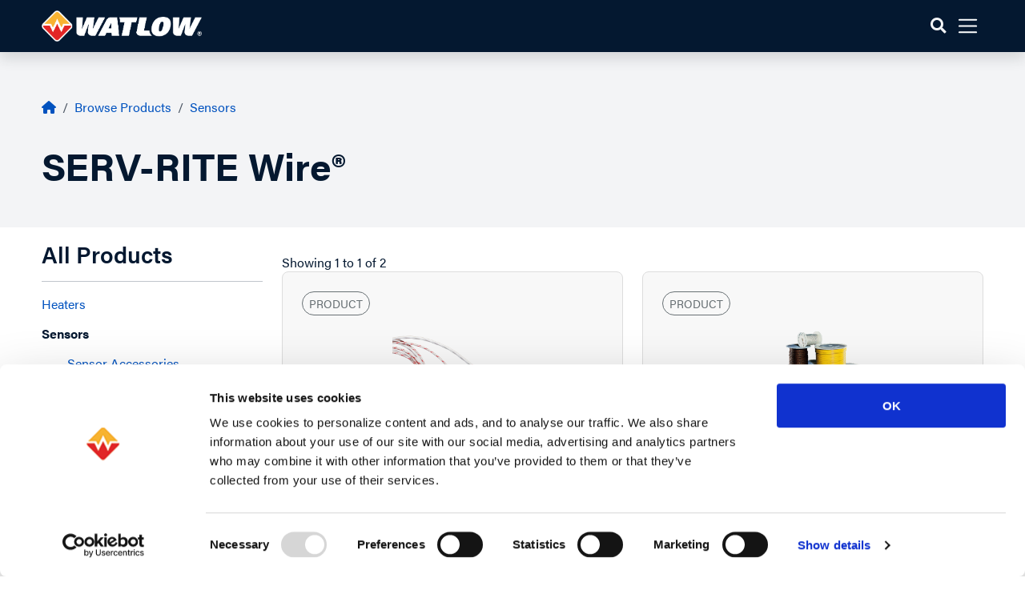

--- FILE ---
content_type: text/html; charset=utf-8
request_url: https://www.watlow.com/Products/Sensors/SERV-RITE-Wire
body_size: 43533
content:



<!DOCTYPE html>
<html lang="en" ng-app="watlowSite" lg="en-US">
<head>
    <meta charset="utf-8" />
    <meta name="viewport" content="width=device-width, initial-scale=1.0">
    <meta name="format-detection" content="telephone=no">

    <meta class="foundation-mq-small">
    <meta class="foundation-mq-small-only">
    <meta class="foundation-mq-medium">
    <meta class="foundation-mq-medium-only">
    <meta class="foundation-mq-large">
    <meta class="foundation-mq-large-only">
    <meta class="foundation-mq-xlarge">
    <meta class="foundation-mq-xlarge-only">
    <meta class="foundation-mq-xxlarge">
    <meta class="foundation-data-attribute-namespace">
    <meta http-equiv="content-type" content="text/html; charset=UTF-8">
    <meta name="viewport" content="width=device-width,initial-scale=1,minimum-scale=1,user-scalable=no">
    <meta http-equiv="X-UA-Compatible" content="IE=edge, chrome=1">
    <meta name="format-detection" content="telephone=yes">
    <meta name="apple-mobile-web-app-capable" content="yes">
    <meta name="apple-mobile-web-app-status-bar-style" content="black">
    <meta name="OuterLayout" content="Main">
    <link rel="icon" type="image/x-icon" href="/favicon.ico" />
    <link rel="shortcut icon" type="image/x-icon" href="/favicon.ico" />
    <meta http-equiv="content-language" content="en">
    


    <meta name="description" content="Since 1914,  Watlow’s SERV-RITE thermocouple wire and thermocouple extension wire  have been known for premium performance and reliability. View more information, customize it according to your specific application demands for high-volume requirements.">
    <meta name="keywords" content="thermocouple extension wire, thermocouple extension wire colors, thermocouple wire, thermocouple wire types, thermocouples, type e thermocouple wire, type j thermocouple wire, wire thermocouple with mini plug, heating elements, flexible heating elements, electric heating elements">
    <title>SERV-RITE Wire&#174; | Watlow</title>


    <link href="https://fonts.googleapis.com/css?family=Libre+Baskerville:400i|Roboto" rel="stylesheet">
    <meta class="foundation-mq-topbar">
    <link rel="stylesheet" href="https://use.typekit.net/szg0hgm.css">
        <link rel="alternate" hreflang="en-US" />


    <link href="/Assets/Project/Corporate/Styles/Style.css" rel="stylesheet"/>
<link href="/Assets/Project/Corporate/Styles/StylesExtended.css" rel="stylesheet"/>

    

   <!-- Google Tag Manager -->
<script data-cookieconsent="statistics">(function(w,d,s,l,i){w[l]=w[l]||[];w[l].push({'gtm.start':
new Date().getTime(),event:'gtm.js'});var f=d.getElementsByTagName(s)[0],
j=d.createElement(s),dl=l!='dataLayer'?'&l='+l:'';j.async=true;j.src=
'https://www.googletagmanager.com/gtm.js?id='+i+dl;f.parentNode.insertBefore(j,f);
})(window,document,'script','dataLayer','GTM-M38BDZ7');</script>
<!-- End Google Tag Manager -->

<script type="text/javascript" src="https://secure.intelligententerpriseacumen.com/js/782656.js" ></script>
<noscript><img src="https://secure.feel2echo.com/782656.png" style="display:none;" /></noscript>

<!-- Eloqua -->
<script type="text/javascript">
var _elqQ = _elqQ || [];
_elqQ.push(['elqSetSiteId', '58729']);
_elqQ.push(['elqUseFirstPartyCookie', 'trck.comms.watlow.com']);
_elqQ.push(['elqTrackPageView']);
(function() {
function async_load() {
var s = document.createElement('script'); s.type = 'text/javascript';
s.async = true;
s.src = '//img.en25.com/i/elqCfg.min.js';
var x = document.getElementsByTagName('script')[0];
x.parentNode.insertBefore(s, x);
}
if(window.addEventListener) window.addEventListener('DOMContentLoaded',
async_load, false);
else if (window.attachEvent) window.attachEvent('onload', async_load);
})();
</script>




    
    
<meta name="VIcurrentDateTime" content="639043884268655005" />
<script type="text/javascript" src="/layouts/system/VisitorIdentification.js"></script>


    

</head>
<body>


    

<!-- Google Tag Manager (noscript) -->
<noscript><iframe src="https://www.googletagmanager.com/ns.html?id=GTM-M38BDZ7"
height="0" width="0" style="display:none;visibility:hidden"></iframe></noscript>
<!-- End Google Tag Manager (noscript) -->


 
    <div class="main">
        


        





<!-- COMPONENT START -->



    <header>

        <nav id="watlow-global-nav" class="navbar navbar-expand-xxl py-2 fixed-top bg-dark navbar-dark shadow">

            <div class="container">
                
                
                <a class="navbar-brand me-xxl-4 mb-xl-0" href="/"><img src="/Assets/Project/Corporate/Images/Watlow Logo_color rev.png" data-scroll-src="/Assets/Project/Corporate/Images/Watlow Logo_color rev.png" data-feature-src="/Assets/Project/Corporate/Images/watlow-logo-notag.png" width="200" class="" alt="Watlow Brand Logo" id="navbarLogo"></a>
                <!-- Right Utility Nav -->
                <ul class="nav ms-auto d-xxl-none">

                    <!-- Search -->
                    <li class="nav-item">

                        <!-- Trigger the search modal -->
                        <a class="nav-link link-light px-2" href="#" id="navbarSearch" role="button" data-bs-toggle="modal" data-bs-target="#searchModal">
                            <i class="fa fa-search fs-6"></i>
                        </a>

                    </li>

                 

                    <li class="nav-item language-block d-none">

                        <div class="dropdown">

                            <a class="nav-link link-light current-language dropdown-toggle" href="#" role="button" id="darkdropdownMenuLink" data-bs-toggle="dropdown" aria-expanded="false" aria-label="English"><i class="fas fa-globe me-2"></i>English</a>

                            <ul class="dropdown-menu  dropdown-menu-dark language-selector-list" aria-labelledby="darkdropdownMenuLink">
                                <li><a href="http://cn.watlow.com" class="dropdown-item cn-btn" aria-label="Chinese">中文</a></li>
                                <li><a href="http://de.watlow.com" class="dropdown-item de-btn" aria-label="German">Deutsch</a></li>
                            </ul>
                        </div>

                    </li>

                </ul>

                <!-- Logo -->
                <!-- Toggler -->
                <a class="navbar-toggler me-0 p-0 p-sm-1 collapsed" type="button" data-bs-toggle="collapse" data-bs-target="#navbarWatlow" aria-controls="navbarWatlow" aria-expanded="false" aria-label="Toggle navigation" role="button">
                    <span class="navbar-toggler-icon"></span>
                </a>

                <!-- Collapsible wrapper -->
                <div class="navbar-collapse navbar-expand-xxl navbar-dark collapse" id="navbarWatlow">

                    <!-- Main Menu -->
                    

<ul class="navbar-nav nav gap-2 fs-6 my-2">




            <!-- Navbar dropdown -->
            <li class="nav-item dropdown position-static">
                <a class="nav-link fw-bolder py-3 py-xl-2 dropdown-toggle" href="#" id="nav1DBBA5EE55AA4219ADE5E52829CF90FF" role="button" data-bs-toggle="dropdown" aria-expanded="false" data-bs-auto-close="outside">
                    Products &amp; Services
                </a>

                <!-- Dropdown menu -->
                <div class="dropdown-menu w-100 border-top border-3 border-dark mt-0 p-0 rounded-0" aria-labelledby="navbarDropdownProducts">

                    <!-- Desktop Panel Contents -->
                    <div class="container d-none d-lg-block">

                        <div class="row p-0">

                            <div class="col-md-3 pe-0 border-end border-1">

                                <div class="nav-panel-link-menu pb-5">

                                    <div class="nav col flex-column text-start" id="v-pills-tab" role="tablist" aria-orientation="vertical">

                                        <h4 class="mt-5">Products &amp; Services</h4>

                                        <div class="list-group list-group-flush">
                                                <a href="" class="list-group-item list-group-item-action active " id="v-pills-E68C2A8107B34A29BE55D350E2D61A0D-tab" data-bs-toggle="pill" data-bs-target="#v-pills-E68C2A8107B34A29BE55D350E2D61A0D" type="button" role="tab" aria-controls="v-pills-E68C2A8107B34A29BE55D350E2D61A0D" aria-selected="true">Products<i class="fas fa-arrow-right pt-1 float-end" aria-hidden="true"></i></a>
                                                <a href="" class="list-group-item list-group-item-action  " id="v-pills-31F68C3D6C5B4D0CA7F526ACE58F645A-tab" data-bs-toggle="pill" data-bs-target="#v-pills-31F68C3D6C5B4D0CA7F526ACE58F645A" type="button" role="tab" aria-controls="v-pills-31F68C3D6C5B4D0CA7F526ACE58F645A" aria-selected="true">Services<i class="fas fa-arrow-right pt-1 float-end" aria-hidden="true"></i></a>
                                                <a href="" class="list-group-item list-group-item-action  " id="v-pills-86F33E4B5A6C448D976C9267B7437F00-tab" data-bs-toggle="pill" data-bs-target="#v-pills-86F33E4B5A6C448D976C9267B7437F00" type="button" role="tab" aria-controls="v-pills-86F33E4B5A6C448D976C9267B7437F00" aria-selected="true">Configure a Product<i class="fas fa-arrow-right pt-1 float-end" aria-hidden="true"></i></a>
                                                <a href="" class="list-group-item list-group-item-action  " id="v-pills-4F4917979716495FA55C55DF6596A125-tab" data-bs-toggle="pill" data-bs-target="#v-pills-4F4917979716495FA55C55DF6596A125" type="button" role="tab" aria-controls="v-pills-4F4917979716495FA55C55DF6596A125" aria-selected="true">Part Lookup<i class="fas fa-arrow-right pt-1 float-end" aria-hidden="true"></i></a>
                                                <a href="" class="list-group-item list-group-item-action  " id="v-pills-552A222A0C1A4C278F86C46F112B3D2A-tab" data-bs-toggle="pill" data-bs-target="#v-pills-552A222A0C1A4C278F86C46F112B3D2A" type="button" role="tab" aria-controls="v-pills-552A222A0C1A4C278F86C46F112B3D2A" aria-selected="true">Help Me Choose<i class="fas fa-arrow-right pt-1 float-end" aria-hidden="true"></i></a>
                                                <a href="" class="list-group-item list-group-item-action  " id="v-pills-52F57EE72B474027B6CD809AC4F0297D-tab" data-bs-toggle="pill" data-bs-target="#v-pills-52F57EE72B474027B6CD809AC4F0297D" type="button" role="tab" aria-controls="v-pills-52F57EE72B474027B6CD809AC4F0297D" aria-selected="true">Product Documentation<i class="fas fa-arrow-right pt-1 float-end" aria-hidden="true"></i></a>

                                            
                                        </div>

                                    </div>

                                </div>

                            </div>

                            <div class="col-md-9 tab-content p-5" id="v-pills-tabContent"> 


                                    <div class="tab-pane fade show active " id="v-pills-E68C2A8107B34A29BE55D350E2D61A0D" role="tabpanel" aria-labelledby="v-pills-E68C2A8107B34A29BE55D350E2D61A0D-tab">

                                        <div class="nav-tab-panel">
                                            <div>
                                                <div class="row">
                                                    <div class="col-10"><h5 class="mb-2">Products</h5></div>
                                                    <div class="col-2 ms-auto text-end">
                                                        <a href="/en/products" class="text-link" role="link">View All</a>
                                                        <button type="button" class="btn-close ms-2" aria-label="Close" data-bs-target="#nav1DBBA5EE55AA4219ADE5E52829CF90FF"></button>
                                                    </div>
                                                    <div class="col-12">
                                                    </div>
                                                </div>
                                                <hr class="mb-4" />
                                                <div class="row row-cols-1 row-cols-md-3 mb-3">

                                                            <div class="col">

                                                                    <div class="mb-4" aria-label="navigation block">
                                                                            <h6 class="border-bottom">Electric Heaters</h6>
                                                                        <div class="list-group mb-3 list-group-flush">
                                                                                <a href="/en/products/heaters/cartridge-insertion-heaters" class="list-group-item list-group-item-action">Cartridge Insertion Heaters</a>
                                                                                <a href="/en/products/heaters/circulation-heaters" class="list-group-item list-group-item-action">Circulation Heaters</a>
                                                                                <a href="/en/products/heaters/immersion-heaters" class="list-group-item list-group-item-action">Immersion Heaters</a>
                                                                                <a href="/en/products/heaters/air-heaters" class="list-group-item list-group-item-action">Air Heaters</a>
                                                                                <a href="/en/products/heaters/flexible-heaters" class="list-group-item list-group-item-action">Flexible Heaters</a>
                                                                                <a href="/en/products/heaters/tubular-heaters" class="list-group-item list-group-item-action">Tubular Heaters</a>
                                                                                <a href="/en/products/heaters/gas-delivery-and-exhaust-heaters" class="list-group-item list-group-item-action">Gas Delivery and Exhaust Heaters</a>
                                                                                <a href="/en/products/heaters/high-temperature-heaters" class="list-group-item list-group-item-action">High-Temperature Heaters</a>
                                                                                <a href="/en/products/heaters/specialty-heaters" class="list-group-item list-group-item-action">Specialty Heaters</a>
                                                                                                                                                            <a href="/en/products/heaters" class="list-group-item list-group-item-action">View All</a>
                                                                        </div>

                                                                    </div>
                                                            </div>
                                                            <div class="col">

                                                                    <div class="mb-4" aria-label="navigation block">
                                                                            <h6 class="border-bottom">Temperature &amp; Process Control</h6>
                                                                        <div class="list-group mb-3 list-group-flush">
                                                                                <a href="/en/products/controllers/multi-loop-controllers" class="list-group-item list-group-item-action">Multi Loop Controllers</a>
                                                                                <a href="/en/products/controllers/single-loop-controllers" class="list-group-item list-group-item-action">Single Loop Controllers</a>
                                                                                <a href="/en/products/controllers/indicators" class="list-group-item list-group-item-action">Indicators and Alarms</a>
                                                                                <a href="/en/products/controllers/limits-and-scanners" class="list-group-item list-group-item-action">Limits and Scanners</a>
                                                                                <a href="/en/products/controllers/operator-interfaces" class="list-group-item list-group-item-action">Operator Interfaces</a>
                                                                                                                                                    </div>

                                                                    </div>
                                                                    <div class="mb-4" aria-label="navigation block">
                                                                            <h6 class="border-bottom">Power Control</h6>
                                                                        <div class="list-group mb-3 list-group-flush">
                                                                                <a href="/en/products/controllers/power-switching-devices" class="list-group-item list-group-item-action">Power Controllers</a>
                                                                                                                                                            <a href="https://www.watlow.com/Products?fil=E2A8F4D4CB4F4C0DB1F10C260DC07FCE" class="list-group-item list-group-item-action">Power Switches</a>
                                                                        </div>

                                                                    </div>
                                                            </div>
                                                            <div class="col">

                                                                    <div class="mb-4" aria-label="navigation block">
                                                                            <h6 class="border-bottom">Data Management</h6>
                                                                        <div class="list-group mb-3 list-group-flush">
                                                                                <a href="/en/products/controllers/data-loggers" class="list-group-item list-group-item-action">Data Recorders</a>
                                                                                                                                                    </div>

                                                                    </div>
                                                                    <div class="mb-4" aria-label="navigation block">
                                                                            <h6 class="border-bottom">Panels &amp; Systems</h6>
                                                                        <div class="list-group mb-3 list-group-flush">
                                                                                <a href="/en/products/controllers/control-panels" class="list-group-item list-group-item-action">WATCONNECT&#174; Control Panels</a>
                                                                                <a href="/en/products/heaters/circulation-heaters/powersafe-thermal-system" class="list-group-item list-group-item-action">POWERSAFE™ Thermal System</a>
                                                                                                                                                    </div>

                                                                    </div>
                                                                    <div class="mb-4" aria-label="navigation block">
                                                                            <h6 class="border-bottom">Sensors</h6>
                                                                        <div class="list-group mb-3 list-group-flush">
                                                                                <a href="/en/products/sensors/thermocouples" class="list-group-item list-group-item-action">Thermocouples</a>
                                                                                <a href="/en/products/sensors/resistance-temperature-sensors" class="list-group-item list-group-item-action">Resistance Temperature Detectors (RTDs)</a>
                                                                                <a href="/en/products/controllers/temperature-and-process-controllers/ez-zone-rmz-fiber-optic-temp-and-control-system" class="list-group-item list-group-item-action">Fiber Optic Sensing</a>
                                                                                                                                                    </div>

                                                                    </div>
                                                            </div>




                                                </div>


                                                <div class="row row-cols-1  g-0 mb-3">


                                                        <div class="col">


                                                                <div class="card">
                                                                    <div class="row g-0">
                                                                        <div class="col-md-4">
                                                                            <img src="/-/media/images/2024-design-refresh/product-selector.ashx?h=246&amp;la=en&amp;w=482&amp;hash=229191591930F6EE2024E18D23BE1F977972AFF6" class="img-fluid cover" alt="man with dual monitors using product selection assistant" width="482" height="246" style="height: 100%;" />
                                                                        </div>
                                                                        <div class="col-md-8">
                                                                            <div class="card-body">
                                                                                <h6 class="card-title">Not Sure? Try Our Digital Product Assistant</h6>
                                                                                <p class="card-text">Take the complexity out of product selection with our innovative Digital Product Assistant. Answer a few application questions and our interactive tool will recommend a product from our catalog.</p>
                                                                                <a class="btn btn-primary" title="Launch Assistant" href="/en/app-guide">Launch Assistant</a>
                                                                            </div>
                                                                        </div>
                                                                    </div>
                                                                </div>



                                                        </div>

                                                </div>



                                            </div>


                                        </div>

                                    </div>
                                    <div class="tab-pane fade  " id="v-pills-31F68C3D6C5B4D0CA7F526ACE58F645A" role="tabpanel" aria-labelledby="v-pills-31F68C3D6C5B4D0CA7F526ACE58F645A-tab">

                                        <div class="nav-tab-panel">
                                            <div>
                                                <div class="row">
                                                    <div class="col-10"><h5 class="mb-2">Services</h5></div>
                                                    <div class="col-2 ms-auto text-end">
                                                        <a href="" class="text-link" role="link"></a>
                                                        <button type="button" class="btn-close ms-2" aria-label="Close" data-bs-target="#nav1DBBA5EE55AA4219ADE5E52829CF90FF"></button>
                                                    </div>
                                                    <div class="col-12">
                                                    </div>
                                                </div>
                                                <hr class="mb-4" />
                                                <div class="row row-cols-1 row-cols-md-3 mb-3">

                                                        <div class="col">
                                                        </div>




                                                </div>


                                                <div class="row row-cols-1  g-0 mb-3">


                                                        <div class="col">


                                                                <div class="card">
                                                                    <div class="row g-0">
                                                                        <div class="col-md-4">
                                                                            <img src="/-/media/images/services/thermalwatch-menu-thumbnail1.ashx?h=239&amp;la=en&amp;w=319&amp;hash=9C11E3F708DE1A39E49E114FCEDCEF5C7C62470F" class="img-fluid cover" alt="thermalwatch thumbnail image of laptop with modern analytics dashboard" width="319" height="239" style="height: 100%;" />
                                                                        </div>
                                                                        <div class="col-md-8">
                                                                            <div class="card-body">
                                                                                <h6 class="card-title">THERMALWATCH™ Intelligent Analytics Solution</h6>
                                                                                <p class="card-text"><span style="background-color: #ffffff; color: #303e48;">THERMALWATCH leverages our deep understanding of thermal systems to provide secure data integration and management, along with expert analysis, to transform data into valuable information. </span></p>
                                                                                <a class="btn btn-primary" title="Learn More" href="/en/products/thermalwatch">Learn More</a>
                                                                            </div>
                                                                        </div>
                                                                    </div>
                                                                </div>



                                                        </div>

                                                </div>



                                            </div>


                                        </div>

                                    </div>
                                    <div class="tab-pane fade  " id="v-pills-86F33E4B5A6C448D976C9267B7437F00" role="tabpanel" aria-labelledby="v-pills-86F33E4B5A6C448D976C9267B7437F00-tab">

                                        <div class="nav-tab-panel">
                                            <div>
                                                <div class="row">
                                                    <div class="col-10"><h5 class="mb-2">Configure a Product</h5></div>
                                                    <div class="col-2 ms-auto text-end">
                                                        <a href="" class="text-link" role="link"></a>
                                                        <button type="button" class="btn-close ms-2" aria-label="Close" data-bs-target="#nav1DBBA5EE55AA4219ADE5E52829CF90FF"></button>
                                                    </div>
                                                    <div class="col-12">
                                                    </div>
                                                </div>
                                                <hr class="mb-4" />
                                                <div class="row row-cols-1 row-cols-md-3 mb-3">

                                                        <div class="col">
                                                        </div>




                                                </div>


                                                <div class="row row-cols-1  g-0 mb-3">


                                                        <div class="col">


                                                                <div class="card">
                                                                    <div class="row g-0">
                                                                        <div class="col-md-4">
                                                                            <img src="/-/media/images/2024-design-refresh/visual-designer-preview/vd_.ashx?h=220&amp;la=en&amp;w=331&amp;hash=FBC5D6BFC4B3F82DBC3BD05FEB9B743A2A2396FE" class="img-fluid cover" alt="vd_" width="331" height="220" style="height: 100%;" />
                                                                        </div>
                                                                        <div class="col-md-8">
                                                                            <div class="card-body">
                                                                                <h6 class="card-title">Watlow SELECT&#174; Visual Designer™</h6>
                                                                                <p class="card-text">Quickly configure a product to meet the unique requirements of your application. Instantly access lead times, dimensional drawings, and more - at your own pace. No login required.</p>
                                                                                <a class="btn btn-primary" title="Get Started" href="/en/design-a-product">Get Started</a>
                                                                            </div>
                                                                        </div>
                                                                    </div>
                                                                </div>



                                                        </div>

<div class="col">
<div class="card h-100">
<div class="card-body bg-light align-content-center">
<p><strong>Prefer to talk to a human?
<a href="/en/contact-us/sales-office-locator"></a></strong><a href="/en/contact-us/sales-office-locator">Find a Distributor or Sales Office</a><strong><a href="/en/contact-us/sales-office-locator"></a>&nbsp;</strong>                                                                    </p>
</div>
</div>
</div>                                                </div>



                                            </div>


                                        </div>

                                    </div>
                                    <div class="tab-pane fade  " id="v-pills-4F4917979716495FA55C55DF6596A125" role="tabpanel" aria-labelledby="v-pills-4F4917979716495FA55C55DF6596A125-tab">

                                        <div class="nav-tab-panel">
                                            <div>
                                                <div class="row">
                                                    <div class="col-10"><h5 class="mb-2">Part Lookup</h5></div>
                                                    <div class="col-2 ms-auto text-end">
                                                        <a href="" class="text-link" role="link"></a>
                                                        <button type="button" class="btn-close ms-2" aria-label="Close" data-bs-target="#nav1DBBA5EE55AA4219ADE5E52829CF90FF"></button>
                                                    </div>
                                                    <div class="col-12">
                                                    </div>
                                                </div>
                                                <hr class="mb-4" />
                                                <div class="row row-cols-1 row-cols-md-3 mb-3">

                                                        <div class="col">
                                                        </div>




                                                </div>


                                                <div class="row   g-0 mb-3">



<div class="col">
<div class="card-body">
<h6 class="card-title">Know Your Part Number?</h6>
<p class="card-text">Enter your part number exactly as marked.</p>
<div class="input-group mb-4">
<span class="input-group-text" id="basic-addon1">#</span>
<input type="text" class="form-control form-control-sm" id="menutxtPartSearch" aria-label="Part Number" aria-describedby="basic-addon" />
<button class="btn btn-primary btn-sm" type="button" id="menubtnPartSearch"><em class="fa fa-search"></em></button>
</div>
</div>
</div>
<div class="col">
<div class="callout">
<svg xmlns="http://www.w3.org/2000/svg" height="16" width="12" class="me-2" viewbox="0 0 384 512">
<path fill="#FFD43B" d="M297.2 248.9C311.6 228.3 320 203.2 320 176c0-70.7-57.3-128-128-128S64 105.3 64 176c0 27.2 8.4 52.3 22.8 72.9c3.7 5.3 8.1 11.3 12.8 17.7l0 0c12.9 17.7 28.3 38.9 39.8 59.8c10.4 19 15.7 38.8 18.3 57.5H109c-2.2-12-5.9-23.7-11.8-34.5c-9.9-18-22.2-34.9-34.5-51.8l0 0 0 0c-5.2-7.1-10.4-14.2-15.4-21.4C27.6 247.9 16 213.3 16 176C16 78.8 94.8 0 192 0s176 78.8 176 176c0 37.3-11.6 71.9-31.4 100.3c-5 7.2-10.2 14.3-15.4 21.4l0 0 0 0c-12.3 16.8-24.6 33.7-34.5 51.8c-5.9 10.8-9.6 22.5-11.8 34.5H226.4c2.6-18.7 7.9-38.6 18.3-57.5c11.5-20.9 26.9-42.1 39.8-59.8l0 0 0 0 0 0c4.7-6.4 9-12.4 12.7-17.7zM192 128c-26.5 0-48 21.5-48 48c0 8.8-7.2 16-16 16s-16-7.2-16-16c0-44.2 35.8-80 80-80c8.8 0 16 7.2 16 16s-7.2 16-16 16zm0 384c-44.2 0-80-35.8-80-80V416H272v16c0 44.2-35.8 80-80 80z"></path>
</svg>
<strong>Tip</strong>
<p class="mt-2">Many parts have lead times, dimensional, drawings, and more available on-demand. Click "Request a Quote" on the search result to access.</p>
</div>
</div>                                                </div>



                                            </div>


                                        </div>

                                    </div>
                                    <div class="tab-pane fade  " id="v-pills-552A222A0C1A4C278F86C46F112B3D2A" role="tabpanel" aria-labelledby="v-pills-552A222A0C1A4C278F86C46F112B3D2A-tab">

                                        <div class="nav-tab-panel">
                                            <div>
                                                <div class="row">
                                                    <div class="col-10"><h5 class="mb-2">Help Me Choose</h5></div>
                                                    <div class="col-2 ms-auto text-end">
                                                        <a href="" class="text-link" role="link"></a>
                                                        <button type="button" class="btn-close ms-2" aria-label="Close" data-bs-target="#nav1DBBA5EE55AA4219ADE5E52829CF90FF"></button>
                                                    </div>
                                                    <div class="col-12">
                                                    </div>
                                                </div>
                                                <hr class="mb-4" />
                                                <div class="row row-cols-1 row-cols-md-3 mb-3">

                                                        <div class="col">
                                                        </div>




                                                </div>


                                                <div class="row row-cols-1  g-0 mb-3">


                                                        <div class="col">


                                                                <div class="card">
                                                                    <div class="row g-0">
                                                                        <div class="col-md-4">
                                                                            <img src="/-/media/images/2024-design-refresh/product-selector.ashx?h=246&amp;la=en&amp;w=482&amp;hash=229191591930F6EE2024E18D23BE1F977972AFF6" class="img-fluid cover" alt="man with dual monitors using product selection assistant" width="482" height="246" style="height: 100%;" />
                                                                        </div>
                                                                        <div class="col-md-8">
                                                                            <div class="card-body">
                                                                                <h6 class="card-title">Not Sure? Try Our Digital Product Assistant</h6>
                                                                                <p class="card-text"><span style="background-color: #ffffff; color: #303e48;">Take the complexity out of product selection with our innovative Digital Product Assistant. Answer a few application questions and our interactive tool will recommend a product from our catalog.</span></p>
                                                                                <a class="btn btn-primary" title="Launch Assistant" href="/en/app-guide">Launch Assistant</a>
                                                                            </div>
                                                                        </div>
                                                                    </div>
                                                                </div>



                                                        </div>

<div class="col">

                                                            <div class="card h-100">
                                                                
                                                                <div class="card-body bg-light align-content-center">

                                                                    <h6 class="card-title">
                                                                        Still need help?
                                                                        <a href="#" class="btn btn-link" role="button">Locate a Rep</a>
                                                                        <a href="#" class="btn btn-link" role="button">Contact Us</a>
                                                                    </h6>

                                                                </div>

                                                            </div>

                                                        </div>                                                </div>



                                            </div>


                                        </div>

                                    </div>
                                    <div class="tab-pane fade  " id="v-pills-52F57EE72B474027B6CD809AC4F0297D" role="tabpanel" aria-labelledby="v-pills-52F57EE72B474027B6CD809AC4F0297D-tab">

                                        <div class="nav-tab-panel">
                                            <div>
                                                <div class="row">
                                                    <div class="col-10"><h5 class="mb-2">Product Documentation</h5></div>
                                                    <div class="col-2 ms-auto text-end">
                                                        <a href="" class="text-link" role="link"></a>
                                                        <button type="button" class="btn-close ms-2" aria-label="Close" data-bs-target="#nav1DBBA5EE55AA4219ADE5E52829CF90FF"></button>
                                                    </div>
                                                    <div class="col-12">
                                                    </div>
                                                </div>
                                                <hr class="mb-4" />
                                                <div class="row row-cols-1 row-cols-md-3 mb-3">

                                                            <div class="col">
                                                                <div class="list-group mb-3 list-group-flush">
                                                                        <a href="/en/resources-and-support/technical-library/catalogs" class="list-group-item list-group-item-action">Watlow Catalogs</a>
                                                                        <a href="/en/resources-and-support/technical-library/specification-sheets" class="list-group-item list-group-item-action">Specification Sheets</a>
                                                                        <a href="/en/resources-and-support/technical-library/user-manuals" class="list-group-item list-group-item-action">User Manuals</a>
                                                                        <a href="/en/resources-and-support/technical-library/software-and-demos" class="list-group-item list-group-item-action">Software and Demos</a>
                                                                        <a href="/en/resources-and-support/technical-library/brochures" class="list-group-item list-group-item-action">Brochures</a>
                                                                </div>
                                                            </div>
                                                            <div class="col">
                                                                <div class="list-group mb-3 list-group-flush">
                                                                        <a href="/en/resources-and-support/technical-library/cad-drawings" class="list-group-item list-group-item-action">CAD Drawings</a>
                                                                        <a href="/en/products/controllers/mobile-applications" class="list-group-item list-group-item-action">Mobile Applications</a>
                                                                        <a href="/en/resources-and-support/technical-library/patents" class="list-group-item list-group-item-action">Watlow Patents</a>
                                                                        <a href="/en/resources-and-support/additional-support/agency-approvals" class="list-group-item list-group-item-action">Certifications &amp; Approvals</a>
                                                                </div>
                                                            </div>




                                                </div>


                                                <div class="row row-cols-1  g-0 mb-3">


                                                        <div class="col">


                                                                <div class="card">
                                                                    <div class="row g-0">
                                                                        <div class="col-md-4">
                                                                            <img src="/-/media/images/2024-design-refresh/catalog-flipbook/catalog-ebook.ashx?h=218&amp;la=en&amp;w=331&amp;hash=7DF7B4210DFF24B07D8D6FA492683F7B31992DB6" class="img-fluid cover" alt="catalog-ebook" width="331" height="218" style="height: 100%;" />
                                                                        </div>
                                                                        <div class="col-md-8">
                                                                            <div class="card-body">
                                                                                <h6 class="card-title">Try Our Interactive Catalogs</h6>
                                                                                <p class="card-text" />
                                                                                <a class="btn btn-primary" title="Click Here" href="/en/products/interactive-catalog-selection-page">Click Here</a>
                                                                            </div>
                                                                        </div>
                                                                    </div>
                                                                </div>



                                                        </div>

                                                </div>



                                            </div>


                                        </div>

                                    </div>


                            </div>

                        </div>
                    </div>

                    <!-- Mobile Panel Contents -->
                    <div class="d-lg-none">

                        <div class="mobile-accordion">

                                
                                <div class="accordion" id="accordion1DBBA5EE55AA4219ADE5E52829CF90FF">

                                        <div class="accordion-item">
                                            <h2 class="accordion-header" id="accordionE68C2A8107B34A29BE55D350E2D61A0D">
                                                <button class="accordion-button" type="button" data-bs-toggle="collapse" data-bs-target="#panelsStayOpen-E68C2A8107B34A29BE55D350E2D61A0D" aria-expanded="true" aria-controls="panelsStayOpen-E68C2A8107B34A29BE55D350E2D61A0D">
                                                    Products
                                                </button>
                                            </h2>
                                            <div id="panelsStayOpen-E68C2A8107B34A29BE55D350E2D61A0D" class="accordion-collapse collapse show " aria-labelledby="panelsStayOpen-headingOne">
                                                <div class="accordion-body">

                                                    <div class="row">
                                                        <div class="col-8"><h5 class="mb-2"> Products</h5></div>
                                                            <div class="col-4 ms-auto text-end"><a href="/en/products" class="text-link" role="link">View All</a></div>
                                                    </div>

                                                    <hr class="mb-4" />

                                                    <div class="row row-cols-1 row-cols-md-3 mb-3">

                                                                <div class="col">
                                                                        <div class="mb-4" aria-label="navigation block">
                                                                                <h6 class="border-bottom">Electric Heaters</h6>
                                                                            <div class="list-group mb-4 list-group-flush">
                                                                                    <a href="/en/products/heaters/cartridge-insertion-heaters" class="list-group-item list-group-item-action">Cartridge Insertion Heaters</a>
                                                                                    <a href="/en/products/heaters/circulation-heaters" class="list-group-item list-group-item-action">Circulation Heaters</a>
                                                                                    <a href="/en/products/heaters/immersion-heaters" class="list-group-item list-group-item-action">Immersion Heaters</a>
                                                                                    <a href="/en/products/heaters/air-heaters" class="list-group-item list-group-item-action">Air Heaters</a>
                                                                                    <a href="/en/products/heaters/flexible-heaters" class="list-group-item list-group-item-action">Flexible Heaters</a>
                                                                                    <a href="/en/products/heaters/tubular-heaters" class="list-group-item list-group-item-action">Tubular Heaters</a>
                                                                                    <a href="/en/products/heaters/gas-delivery-and-exhaust-heaters" class="list-group-item list-group-item-action">Gas Delivery and Exhaust Heaters</a>
                                                                                    <a href="/en/products/heaters/high-temperature-heaters" class="list-group-item list-group-item-action">High-Temperature Heaters</a>
                                                                                    <a href="/en/products/heaters/specialty-heaters" class="list-group-item list-group-item-action">Specialty Heaters</a>
                                                                                                                                                                    <a href="/en/products/heaters" class="list-group-item list-group-item-action">View All</a>
                                                                            </div>
                                                                        </div>
                                                                </div>
                                                                <div class="col">
                                                                        <div class="mb-4" aria-label="navigation block">
                                                                                <h6 class="border-bottom">Temperature &amp; Process Control</h6>
                                                                            <div class="list-group mb-4 list-group-flush">
                                                                                    <a href="/en/products/controllers/multi-loop-controllers" class="list-group-item list-group-item-action">Multi Loop Controllers</a>
                                                                                    <a href="/en/products/controllers/single-loop-controllers" class="list-group-item list-group-item-action">Single Loop Controllers</a>
                                                                                    <a href="/en/products/controllers/indicators" class="list-group-item list-group-item-action">Indicators and Alarms</a>
                                                                                    <a href="/en/products/controllers/limits-and-scanners" class="list-group-item list-group-item-action">Limits and Scanners</a>
                                                                                    <a href="/en/products/controllers/operator-interfaces" class="list-group-item list-group-item-action">Operator Interfaces</a>
                                                                                                                                                            </div>
                                                                        </div>
                                                                        <div class="mb-4" aria-label="navigation block">
                                                                                <h6 class="border-bottom">Power Control</h6>
                                                                            <div class="list-group mb-4 list-group-flush">
                                                                                    <a href="/en/products/controllers/power-switching-devices" class="list-group-item list-group-item-action">Power Controllers</a>
                                                                                                                                                                    <a href="https://www.watlow.com/Products?fil=E2A8F4D4CB4F4C0DB1F10C260DC07FCE" class="list-group-item list-group-item-action">Power Switches</a>
                                                                            </div>
                                                                        </div>
                                                                </div>
                                                                <div class="col">
                                                                        <div class="mb-4" aria-label="navigation block">
                                                                                <h6 class="border-bottom">Data Management</h6>
                                                                            <div class="list-group mb-4 list-group-flush">
                                                                                    <a href="/en/products/controllers/data-loggers" class="list-group-item list-group-item-action">Data Recorders</a>
                                                                                                                                                            </div>
                                                                        </div>
                                                                        <div class="mb-4" aria-label="navigation block">
                                                                                <h6 class="border-bottom">Panels &amp; Systems</h6>
                                                                            <div class="list-group mb-4 list-group-flush">
                                                                                    <a href="/en/products/controllers/control-panels" class="list-group-item list-group-item-action">WATCONNECT&#174; Control Panels</a>
                                                                                    <a href="/en/products/heaters/circulation-heaters/powersafe-thermal-system" class="list-group-item list-group-item-action">POWERSAFE™ Thermal System</a>
                                                                                                                                                            </div>
                                                                        </div>
                                                                        <div class="mb-4" aria-label="navigation block">
                                                                                <h6 class="border-bottom">Sensors</h6>
                                                                            <div class="list-group mb-4 list-group-flush">
                                                                                    <a href="/en/products/sensors/thermocouples" class="list-group-item list-group-item-action">Thermocouples</a>
                                                                                    <a href="/en/products/sensors/resistance-temperature-sensors" class="list-group-item list-group-item-action">Resistance Temperature Detectors (RTDs)</a>
                                                                                    <a href="/en/products/controllers/temperature-and-process-controllers/ez-zone-rmz-fiber-optic-temp-and-control-system" class="list-group-item list-group-item-action">Fiber Optic Sensing</a>
                                                                                                                                                            </div>
                                                                        </div>
                                                                </div>




                                                        <div class="row row-cols-1  g-0 mb-3">


                                                                <div class="col">


                                                                        <div class="card">
                                                                            <div class="row g-0">
                                                                                <div class="col-md-4">
                                                                                    <img src="/-/media/images/2024-design-refresh/product-selector.ashx?h=246&amp;la=en&amp;w=482&amp;hash=229191591930F6EE2024E18D23BE1F977972AFF6" class="img-fluid cover" alt="man with dual monitors using product selection assistant" width="482" height="246" style="height: 100%;" />
                                                                                </div>
                                                                                <div class="col-md-8">
                                                                                    <div class="card-body">
                                                                                        <h6 class="card-title">Not Sure? Try Our Digital Product Assistant</h6>
                                                                                        <p class="card-text">Take the complexity out of product selection with our innovative Digital Product Assistant. Answer a few application questions and our interactive tool will recommend a product from our catalog.</p>
                                                                                        <a class="btn btn-primary" title="Launch Assistant" href="/en/app-guide">Launch Assistant</a>
                                                                                    </div>
                                                                                </div>
                                                                            </div>
                                                                        </div>



                                                                </div>

                                                        </div>

                                                    </div>

                                                  

                                                </div>
                                            </div>
                                        </div>
                                        <div class="accordion-item">
                                            <h2 class="accordion-header" id="accordion31F68C3D6C5B4D0CA7F526ACE58F645A">
                                                <button class="accordion-button" type="button" data-bs-toggle="collapse" data-bs-target="#panelsStayOpen-31F68C3D6C5B4D0CA7F526ACE58F645A" aria-expanded="true" aria-controls="panelsStayOpen-31F68C3D6C5B4D0CA7F526ACE58F645A">
                                                    Services
                                                </button>
                                            </h2>
                                            <div id="panelsStayOpen-31F68C3D6C5B4D0CA7F526ACE58F645A" class="accordion-collapse collapse  " aria-labelledby="panelsStayOpen-headingOne">
                                                <div class="accordion-body">

                                                    <div class="row">
                                                        <div class="col-8"><h5 class="mb-2"> Services</h5></div>
                                                    </div>

                                                    <hr class="mb-4" />

                                                    <div class="row row-cols-1 row-cols-md-3 mb-3">

                                                            <div class="col">
                                                                <div class="mb-4" aria-label="navigation block">
                                                                </div>
                                                                   
                                                            </div>




                                                        <div class="row row-cols-1  g-0 mb-3">


                                                                <div class="col">


                                                                        <div class="card">
                                                                            <div class="row g-0">
                                                                                <div class="col-md-4">
                                                                                    <img src="/-/media/images/services/thermalwatch-menu-thumbnail1.ashx?h=239&amp;la=en&amp;w=319&amp;hash=9C11E3F708DE1A39E49E114FCEDCEF5C7C62470F" class="img-fluid cover" alt="thermalwatch thumbnail image of laptop with modern analytics dashboard" width="319" height="239" style="height: 100%;" />
                                                                                </div>
                                                                                <div class="col-md-8">
                                                                                    <div class="card-body">
                                                                                        <h6 class="card-title">THERMALWATCH™ Intelligent Analytics Solution</h6>
                                                                                        <p class="card-text"><span style="background-color: #ffffff; color: #303e48;">THERMALWATCH leverages our deep understanding of thermal systems to provide secure data integration and management, along with expert analysis, to transform data into valuable information. </span></p>
                                                                                        <a class="btn btn-primary" title="Learn More" href="/en/products/thermalwatch">Learn More</a>
                                                                                    </div>
                                                                                </div>
                                                                            </div>
                                                                        </div>



                                                                </div>

                                                        </div>

                                                    </div>

                                                  

                                                </div>
                                            </div>
                                        </div>
                                        <div class="accordion-item">
                                            <h2 class="accordion-header" id="accordion86F33E4B5A6C448D976C9267B7437F00">
                                                <button class="accordion-button" type="button" data-bs-toggle="collapse" data-bs-target="#panelsStayOpen-86F33E4B5A6C448D976C9267B7437F00" aria-expanded="true" aria-controls="panelsStayOpen-86F33E4B5A6C448D976C9267B7437F00">
                                                    Configure a Product
                                                </button>
                                            </h2>
                                            <div id="panelsStayOpen-86F33E4B5A6C448D976C9267B7437F00" class="accordion-collapse collapse  " aria-labelledby="panelsStayOpen-headingOne">
                                                <div class="accordion-body">

                                                    <div class="row">
                                                        <div class="col-8"><h5 class="mb-2"> Configure a Product</h5></div>
                                                    </div>

                                                    <hr class="mb-4" />

                                                    <div class="row row-cols-1 row-cols-md-3 mb-3">

                                                            <div class="col">
                                                                <div class="mb-4" aria-label="navigation block">
                                                                </div>
                                                                   
                                                            </div>




                                                        <div class="row row-cols-1  g-0 mb-3">


                                                                <div class="col">


                                                                        <div class="card">
                                                                            <div class="row g-0">
                                                                                <div class="col-md-4">
                                                                                    <img src="/-/media/images/2024-design-refresh/visual-designer-preview/vd_.ashx?h=220&amp;la=en&amp;w=331&amp;hash=FBC5D6BFC4B3F82DBC3BD05FEB9B743A2A2396FE" class="img-fluid cover" alt="vd_" width="331" height="220" style="height: 100%;" />
                                                                                </div>
                                                                                <div class="col-md-8">
                                                                                    <div class="card-body">
                                                                                        <h6 class="card-title">Watlow SELECT&#174; Visual Designer™</h6>
                                                                                        <p class="card-text">Quickly configure a product to meet the unique requirements of your application. Instantly access lead times, dimensional drawings, and more - at your own pace. No login required.</p>
                                                                                        <a class="btn btn-primary" title="Get Started" href="/en/design-a-product">Get Started</a>
                                                                                    </div>
                                                                                </div>
                                                                            </div>
                                                                        </div>



                                                                </div>

<div class="col">
<div class="card h-100">
<div class="card-body bg-light align-content-center">
<p><strong>Prefer to talk to a human?
<a href="/en/contact-us/sales-office-locator"></a></strong><a href="/en/contact-us/sales-office-locator">Find a Distributor or Sales Office</a><strong><a href="/en/contact-us/sales-office-locator"></a>&nbsp;</strong>                                                                    </p>
</div>
</div>
</div>                                                        </div>

                                                    </div>

                                                  

                                                </div>
                                            </div>
                                        </div>
                                        <div class="accordion-item">
                                            <h2 class="accordion-header" id="accordion4F4917979716495FA55C55DF6596A125">
                                                <button class="accordion-button" type="button" data-bs-toggle="collapse" data-bs-target="#panelsStayOpen-4F4917979716495FA55C55DF6596A125" aria-expanded="true" aria-controls="panelsStayOpen-4F4917979716495FA55C55DF6596A125">
                                                    Part Lookup
                                                </button>
                                            </h2>
                                            <div id="panelsStayOpen-4F4917979716495FA55C55DF6596A125" class="accordion-collapse collapse  " aria-labelledby="panelsStayOpen-headingOne">
                                                <div class="accordion-body">

                                                    <div class="row">
                                                        <div class="col-8"><h5 class="mb-2"> Part Lookup</h5></div>
                                                    </div>

                                                    <hr class="mb-4" />

                                                    <div class="row row-cols-1 row-cols-md-3 mb-3">

                                                            <div class="col">
                                                                <div class="mb-4" aria-label="navigation block">
                                                                </div>
                                                                   
                                                            </div>




                                                        <div class="row   g-0 mb-3">



<div class="col">
<div class="card-body">
<h6 class="card-title">Know Your Part Number?</h6>
<p class="card-text">Enter your part number exactly as marked.</p>
<div class="input-group mb-4">
<span class="input-group-text" id="basic-addon1">#</span>
<input type="text" class="form-control form-control-sm" id="menutxtPartSearch" aria-label="Part Number" aria-describedby="basic-addon" />
<button class="btn btn-primary btn-sm" type="button" id="menubtnPartSearch"><em class="fa fa-search"></em></button>
</div>
</div>
</div>
<div class="col">
<div class="callout">
<svg xmlns="http://www.w3.org/2000/svg" height="16" width="12" class="me-2" viewbox="0 0 384 512">
<path fill="#FFD43B" d="M297.2 248.9C311.6 228.3 320 203.2 320 176c0-70.7-57.3-128-128-128S64 105.3 64 176c0 27.2 8.4 52.3 22.8 72.9c3.7 5.3 8.1 11.3 12.8 17.7l0 0c12.9 17.7 28.3 38.9 39.8 59.8c10.4 19 15.7 38.8 18.3 57.5H109c-2.2-12-5.9-23.7-11.8-34.5c-9.9-18-22.2-34.9-34.5-51.8l0 0 0 0c-5.2-7.1-10.4-14.2-15.4-21.4C27.6 247.9 16 213.3 16 176C16 78.8 94.8 0 192 0s176 78.8 176 176c0 37.3-11.6 71.9-31.4 100.3c-5 7.2-10.2 14.3-15.4 21.4l0 0 0 0c-12.3 16.8-24.6 33.7-34.5 51.8c-5.9 10.8-9.6 22.5-11.8 34.5H226.4c2.6-18.7 7.9-38.6 18.3-57.5c11.5-20.9 26.9-42.1 39.8-59.8l0 0 0 0 0 0c4.7-6.4 9-12.4 12.7-17.7zM192 128c-26.5 0-48 21.5-48 48c0 8.8-7.2 16-16 16s-16-7.2-16-16c0-44.2 35.8-80 80-80c8.8 0 16 7.2 16 16s-7.2 16-16 16zm0 384c-44.2 0-80-35.8-80-80V416H272v16c0 44.2-35.8 80-80 80z"></path>
</svg>
<strong>Tip</strong>
<p class="mt-2">Many parts have lead times, dimensional, drawings, and more available on-demand. Click "Request a Quote" on the search result to access.</p>
</div>
</div>                                                        </div>

                                                    </div>

                                                  

                                                </div>
                                            </div>
                                        </div>
                                        <div class="accordion-item">
                                            <h2 class="accordion-header" id="accordion552A222A0C1A4C278F86C46F112B3D2A">
                                                <button class="accordion-button" type="button" data-bs-toggle="collapse" data-bs-target="#panelsStayOpen-552A222A0C1A4C278F86C46F112B3D2A" aria-expanded="true" aria-controls="panelsStayOpen-552A222A0C1A4C278F86C46F112B3D2A">
                                                    Help Me Choose
                                                </button>
                                            </h2>
                                            <div id="panelsStayOpen-552A222A0C1A4C278F86C46F112B3D2A" class="accordion-collapse collapse  " aria-labelledby="panelsStayOpen-headingOne">
                                                <div class="accordion-body">

                                                    <div class="row">
                                                        <div class="col-8"><h5 class="mb-2"> Help Me Choose</h5></div>
                                                    </div>

                                                    <hr class="mb-4" />

                                                    <div class="row row-cols-1 row-cols-md-3 mb-3">

                                                            <div class="col">
                                                                <div class="mb-4" aria-label="navigation block">
                                                                </div>
                                                                   
                                                            </div>




                                                        <div class="row row-cols-1  g-0 mb-3">


                                                                <div class="col">


                                                                        <div class="card">
                                                                            <div class="row g-0">
                                                                                <div class="col-md-4">
                                                                                    <img src="/-/media/images/2024-design-refresh/product-selector.ashx?h=246&amp;la=en&amp;w=482&amp;hash=229191591930F6EE2024E18D23BE1F977972AFF6" class="img-fluid cover" alt="man with dual monitors using product selection assistant" width="482" height="246" style="height: 100%;" />
                                                                                </div>
                                                                                <div class="col-md-8">
                                                                                    <div class="card-body">
                                                                                        <h6 class="card-title">Not Sure? Try Our Digital Product Assistant</h6>
                                                                                        <p class="card-text"><span style="background-color: #ffffff; color: #303e48;">Take the complexity out of product selection with our innovative Digital Product Assistant. Answer a few application questions and our interactive tool will recommend a product from our catalog.</span></p>
                                                                                        <a class="btn btn-primary" title="Launch Assistant" href="/en/app-guide">Launch Assistant</a>
                                                                                    </div>
                                                                                </div>
                                                                            </div>
                                                                        </div>



                                                                </div>

<div class="col">

                                                            <div class="card h-100">
                                                                
                                                                <div class="card-body bg-light align-content-center">

                                                                    <h6 class="card-title">
                                                                        Still need help?
                                                                        <a href="#" class="btn btn-link" role="button">Locate a Rep</a>
                                                                        <a href="#" class="btn btn-link" role="button">Contact Us</a>
                                                                    </h6>

                                                                </div>

                                                            </div>

                                                        </div>                                                        </div>

                                                    </div>

                                                  

                                                </div>
                                            </div>
                                        </div>
                                        <div class="accordion-item">
                                            <h2 class="accordion-header" id="accordion52F57EE72B474027B6CD809AC4F0297D">
                                                <button class="accordion-button" type="button" data-bs-toggle="collapse" data-bs-target="#panelsStayOpen-52F57EE72B474027B6CD809AC4F0297D" aria-expanded="true" aria-controls="panelsStayOpen-52F57EE72B474027B6CD809AC4F0297D">
                                                    Product Documentation
                                                </button>
                                            </h2>
                                            <div id="panelsStayOpen-52F57EE72B474027B6CD809AC4F0297D" class="accordion-collapse collapse  " aria-labelledby="panelsStayOpen-headingOne">
                                                <div class="accordion-body">

                                                    <div class="row">
                                                        <div class="col-8"><h5 class="mb-2"> Product Documentation</h5></div>
                                                    </div>

                                                    <hr class="mb-4" />

                                                    <div class="row row-cols-1 row-cols-md-3 mb-3">

                                                                <div class="col">
                                                                    <div class="mb-4" aria-label="navigation block">
                                                                        <div class="list-group mb-3 list-group-flush">
                                                                                <a href="/en/resources-and-support/technical-library/catalogs" class="list-group-item list-group-item-action">Watlow Catalogs</a>
                                                                                <a href="/en/resources-and-support/technical-library/specification-sheets" class="list-group-item list-group-item-action">Specification Sheets</a>
                                                                                <a href="/en/resources-and-support/technical-library/user-manuals" class="list-group-item list-group-item-action">User Manuals</a>
                                                                                <a href="/en/resources-and-support/technical-library/software-and-demos" class="list-group-item list-group-item-action">Software and Demos</a>
                                                                                <a href="/en/resources-and-support/technical-library/brochures" class="list-group-item list-group-item-action">Brochures</a>
                                                                        </div>
                                                                    </div>
                                                                   
                                                                </div>
                                                                <div class="col">
                                                                    <div class="mb-4" aria-label="navigation block">
                                                                        <div class="list-group mb-3 list-group-flush">
                                                                                <a href="/en/resources-and-support/technical-library/cad-drawings" class="list-group-item list-group-item-action">CAD Drawings</a>
                                                                                <a href="/en/products/controllers/mobile-applications" class="list-group-item list-group-item-action">Mobile Applications</a>
                                                                                <a href="/en/resources-and-support/technical-library/patents" class="list-group-item list-group-item-action">Watlow Patents</a>
                                                                                <a href="/en/resources-and-support/additional-support/agency-approvals" class="list-group-item list-group-item-action">Certifications &amp; Approvals</a>
                                                                        </div>
                                                                    </div>
                                                                   
                                                                </div>




                                                        <div class="row row-cols-1  g-0 mb-3">


                                                                <div class="col">


                                                                        <div class="card">
                                                                            <div class="row g-0">
                                                                                <div class="col-md-4">
                                                                                    <img src="/-/media/images/2024-design-refresh/catalog-flipbook/catalog-ebook.ashx?h=218&amp;la=en&amp;w=331&amp;hash=7DF7B4210DFF24B07D8D6FA492683F7B31992DB6" class="img-fluid cover" alt="catalog-ebook" width="331" height="218" style="height: 100%;" />
                                                                                </div>
                                                                                <div class="col-md-8">
                                                                                    <div class="card-body">
                                                                                        <h6 class="card-title">Try Our Interactive Catalogs</h6>
                                                                                        <p class="card-text" />
                                                                                        <a class="btn btn-primary" title="Click Here" href="/en/products/interactive-catalog-selection-page">Click Here</a>
                                                                                    </div>
                                                                                </div>
                                                                            </div>
                                                                        </div>



                                                                </div>

                                                        </div>

                                                    </div>

                                                  

                                                </div>
                                            </div>
                                        </div>
                            </div>

                        </div>

                    </div>

                </div>
                <!-- Dropdown menu -->

            </li>
            <!-- Navbar dropdown -->
            <li class="nav-item dropdown position-static">
                <a class="nav-link fw-bolder py-3 py-xl-2 dropdown-toggle" href="#" id="nav42ED4D5D3059408AAA087378C7E97B98" role="button" data-bs-toggle="dropdown" aria-expanded="false" data-bs-auto-close="outside">
                    What We Do
                </a>

                <!-- Dropdown menu -->
                <div class="dropdown-menu w-100 border-top border-3 border-dark mt-0 p-0 rounded-0" aria-labelledby="navbarDropdownProducts">

                    <!-- Desktop Panel Contents -->
                    <div class="container d-none d-lg-block">

                        <div class="row p-0">

                            <div class="col-md-3 pe-0 border-end border-1">

                                <div class="nav-panel-link-menu pb-5">

                                    <div class="nav col flex-column text-start" id="v-pills-tab" role="tablist" aria-orientation="vertical">

                                        <h4 class="mt-5">What We Do</h4>

                                        <div class="list-group list-group-flush">
                                                <a href="" class="list-group-item list-group-item-action active " id="v-pills-3DE53499C34F41968234E57B7D9F8421-tab" data-bs-toggle="pill" data-bs-target="#v-pills-3DE53499C34F41968234E57B7D9F8421" type="button" role="tab" aria-controls="v-pills-3DE53499C34F41968234E57B7D9F8421" aria-selected="true">The Thermal Loop<i class="fas fa-arrow-right pt-1 float-end" aria-hidden="true"></i></a>
                                                <a href="" class="list-group-item list-group-item-action  " id="v-pills-23DEF3C97C3448F4BB2DB69C96787FF8-tab" data-bs-toggle="pill" data-bs-target="#v-pills-23DEF3C97C3448F4BB2DB69C96787FF8" type="button" role="tab" aria-controls="v-pills-23DEF3C97C3448F4BB2DB69C96787FF8" aria-selected="true">Industry Solutions<i class="fas fa-arrow-right pt-1 float-end" aria-hidden="true"></i></a>
                                                <a href="" class="list-group-item list-group-item-action  " id="v-pills-C63278D209FD405D89D51BA78F82917B-tab" data-bs-toggle="pill" data-bs-target="#v-pills-C63278D209FD405D89D51BA78F82917B" type="button" role="tab" aria-controls="v-pills-C63278D209FD405D89D51BA78F82917B" aria-selected="true">Electrification<i class="fas fa-arrow-right pt-1 float-end" aria-hidden="true"></i></a>
                                                <a href="" class="list-group-item list-group-item-action  " id="v-pills-BBC31B4509C744118D5AC6F898C0C48D-tab" data-bs-toggle="pill" data-bs-target="#v-pills-BBC31B4509C744118D5AC6F898C0C48D" type="button" role="tab" aria-controls="v-pills-BBC31B4509C744118D5AC6F898C0C48D" aria-selected="true">Industry 4.0<i class="fas fa-arrow-right pt-1 float-end" aria-hidden="true"></i></a>

                                            
                                        </div>

                                    </div>

                                </div>

                            </div>

                            <div class="col-md-9 tab-content p-5" id="v-pills-tabContent"> 


                                    <div class="tab-pane fade show active " id="v-pills-3DE53499C34F41968234E57B7D9F8421" role="tabpanel" aria-labelledby="v-pills-3DE53499C34F41968234E57B7D9F8421-tab">

                                        <div class="nav-tab-panel">
                                            <div>
                                                <div class="row">
                                                    <div class="col-10"><h5 class="mb-2">The Thermal Loop</h5></div>
                                                    <div class="col-2 ms-auto text-end">
                                                        <a href="https://www.watlow.com/Blog/Tags/Thermal-Loop" class="text-link" role="link">Learn More</a>
                                                        <button type="button" class="btn-close ms-2" aria-label="Close" data-bs-target="#nav42ED4D5D3059408AAA087378C7E97B98"></button>
                                                    </div>
                                                    <div class="col-12">
                                                    </div>
                                                </div>
                                                <hr class="mb-4" />
                                                <div class="row row-cols-1 row-cols-md-3 mb-3">

                                                        <div class="col">
                                                        </div>




                                                </div>


                                                <div class="row row-cols-1  g-0 mb-3">


                                                        <div class="col">


                                                                <div class="card">
                                                                    <div class="row g-0">
                                                                        <div class="col-md-4">
                                                                            <img src="/-/media/images/2024-design-refresh/thermal-loop_horiz_v3.ashx?h=250&amp;la=en&amp;w=500&amp;hash=422F81082AD391A5D9B4E81F6A8F888ECAB1055F" class="img-fluid cover" alt="icon representing a thermal loop system" width="500" height="250" style="height: 100%;" />
                                                                        </div>
                                                                        <div class="col-md-8">
                                                                            <div class="card-body">
                                                                                <h6 class="card-title">The Thermal Loop</h6>
                                                                                <p class="card-text">For Watlow, the underlying concept behind everything we do is that of the thermal loop. Every product we offer, and every project we work on, is ultimately about the creation and control of a thermal loop in an application.&nbsp;</p>
                                                                                <a class="btn btn-primary" title="links to content related to the thermal loop" href="https://www.watlow.com/Blog/Tags/Thermal-Loop">Learn More</a>
                                                                            </div>
                                                                        </div>
                                                                    </div>
                                                                </div>



                                                        </div>

                                                </div>



                                            </div>


                                        </div>

                                    </div>
                                    <div class="tab-pane fade  " id="v-pills-23DEF3C97C3448F4BB2DB69C96787FF8" role="tabpanel" aria-labelledby="v-pills-23DEF3C97C3448F4BB2DB69C96787FF8-tab">

                                        <div class="nav-tab-panel">
                                            <div>
                                                <div class="row">
                                                    <div class="col-10"><h5 class="mb-2">Industries</h5></div>
                                                    <div class="col-2 ms-auto text-end">
                                                        <a href="" class="text-link" role="link"></a>
                                                        <button type="button" class="btn-close ms-2" aria-label="Close" data-bs-target="#nav42ED4D5D3059408AAA087378C7E97B98"></button>
                                                    </div>
                                                    <div class="col-12">
                                                    </div>
                                                </div>
                                                <hr class="mb-4" />
                                                <div class="row row-cols-1 row-cols-md-3 mb-3">

                                                            <div class="col">
                                                                <div class="list-group mb-3 list-group-flush">
                                                                        <a href="/en/industries-we-serve/biopharma" class="list-group-item list-group-item-action">BioPharma</a>
                                                                        <a href="/en/industries-we-serve/heat-treatment" class="list-group-item list-group-item-action">Heat Treatment</a>
                                                                        <a href="/en/industries-we-serve/data-center-solutions" class="list-group-item list-group-item-action">Data Center Solutions</a>
                                                                        <a href="/en/industries-we-serve/life-sciences" class="list-group-item list-group-item-action">Life Sciences</a>
                                                                </div>
                                                            </div>
                                                            <div class="col">
                                                                <div class="list-group mb-3 list-group-flush">
                                                                        <a href="/en/industries-we-serve/clinical-equipment" class="list-group-item list-group-item-action">Clinical Equipment</a>
                                                                        <a href="/en/industries-we-serve/semiconductor" class="list-group-item list-group-item-action">Semiconductor Processing</a>
                                                                        <a href="/en/industries-we-serve/foodservice" class="list-group-item list-group-item-action">Foodservice Equipment</a>
                                                                        <a href="/en/industries-we-serve/energy-and-environmental-technologies" class="list-group-item list-group-item-action">Energy and Environmental</a>
                                                                </div>
                                                            </div>




                                                </div>


                                                <div class="row   g-0 mb-3">



                                                </div>



                                            </div>


                                        </div>

                                    </div>
                                    <div class="tab-pane fade  " id="v-pills-C63278D209FD405D89D51BA78F82917B" role="tabpanel" aria-labelledby="v-pills-C63278D209FD405D89D51BA78F82917B-tab">

                                        <div class="nav-tab-panel">
                                            <div>
                                                <div class="row">
                                                    <div class="col-10"><h5 class="mb-2">Electrification</h5></div>
                                                    <div class="col-2 ms-auto text-end">
                                                        <a href="" class="text-link" role="link"></a>
                                                        <button type="button" class="btn-close ms-2" aria-label="Close" data-bs-target="#nav42ED4D5D3059408AAA087378C7E97B98"></button>
                                                    </div>
                                                    <div class="col-12">
                                                    </div>
                                                </div>
                                                <hr class="mb-4" />
                                                <div class="row row-cols-1 row-cols-md-3 mb-3">

                                                        <div class="col">
                                                        </div>




                                                </div>


                                                <div class="row row-cols-1  g-0 mb-3">


                                                        <div class="col">


                                                                <div class="card">
                                                                    <div class="row g-0">
                                                                        <div class="col-md-4">
                                                                            <img src="/-/media/images/2024-design-refresh/whitepaper-thumbnails1.ashx?h=381&amp;la=en&amp;w=500&amp;hash=51200FE4135C1C15A25C01AE3B1CD7122B19295B" class="img-fluid cover" alt="thumbnails of white papers relating to electrification and decarbonization" width="500" height="381" style="height: 100%;" />
                                                                        </div>
                                                                        <div class="col-md-8">
                                                                            <div class="card-body">
                                                                                <h6 class="card-title">Electrification</h6>
                                                                                <p class="card-text">Over 100 years ago, Watlow began designing and manufacturing electric heating elements to replace steam in the shoe industry. We've been electrifying equipment and processes ever since. Wherever thermal is critical, no one is better equipped to help you reach your energy transition goals. Learn why leading companies partner with us.</p>
                                                                                <a class="btn btn-primary" title="Learn More" href="https://www.watlow.com/Blog/Tags/Electrification">Learn More</a>
                                                                            </div>
                                                                        </div>
                                                                    </div>
                                                                </div>



                                                        </div>

                                                </div>



                                            </div>


                                        </div>

                                    </div>
                                    <div class="tab-pane fade  " id="v-pills-BBC31B4509C744118D5AC6F898C0C48D" role="tabpanel" aria-labelledby="v-pills-BBC31B4509C744118D5AC6F898C0C48D-tab">

                                        <div class="nav-tab-panel">
                                            <div>
                                                <div class="row">
                                                    <div class="col-10"><h5 class="mb-2">Industry 4.0</h5></div>
                                                    <div class="col-2 ms-auto text-end">
                                                        <a href="" class="text-link" role="link"></a>
                                                        <button type="button" class="btn-close ms-2" aria-label="Close" data-bs-target="#nav42ED4D5D3059408AAA087378C7E97B98"></button>
                                                    </div>
                                                    <div class="col-12">
                                                    </div>
                                                </div>
                                                <hr class="mb-4" />
                                                <div class="row row-cols-1 row-cols-md-3 mb-3">

                                                        <div class="col">
                                                        </div>




                                                </div>


                                                <div class="row row-cols-1  g-0 mb-3">


                                                        <div class="col">


                                                                <div class="card">
                                                                    <div class="row g-0">
                                                                        <div class="col-md-4">
                                                                            <img src="/-/media/images/2024-design-refresh/whitepaper-thumbnails3.ashx?h=381&amp;la=en&amp;w=500&amp;hash=0E3C381F5CEA233FC57846CC56CFC3A1715EB0F3" class="img-fluid cover" alt="thumbnail of industry 4.0 white paper on tablet and print" width="500" height="381" style="height: 100%;" />
                                                                        </div>
                                                                        <div class="col-md-8">
                                                                            <div class="card-body">
                                                                                <h6 class="card-title">The Thermal Loop &amp; Industry 4.0</h6>
                                                                                <p class="card-text"><span>Industry 4.0 technology enables the capture and processing of data in real time, both where its generated and where it is needed, to implement effective improvements to industrial processes. Capturing data, though, is not enough. The advantage Watlow</span><span style="background: white; color: #4d5156;">&reg; </span><span>brings to an Industry 4.0 project are its thermal experts, who understand both the important role thermal loop systems play in key applications and industry 4.0 implementations.</span></p>
                                                                                <a class="btn btn-primary" title="Learn More" href="https://www.watlow.com/Blog/Tags/Industry-4">Learn More</a>
                                                                            </div>
                                                                        </div>
                                                                    </div>
                                                                </div>



                                                        </div>

                                                </div>



                                            </div>


                                        </div>

                                    </div>


                            </div>

                        </div>
                    </div>

                    <!-- Mobile Panel Contents -->
                    <div class="d-lg-none">

                        <div class="mobile-accordion">

                                
                                <div class="accordion" id="accordion42ED4D5D3059408AAA087378C7E97B98">

                                        <div class="accordion-item">
                                            <h2 class="accordion-header" id="accordion3DE53499C34F41968234E57B7D9F8421">
                                                <button class="accordion-button" type="button" data-bs-toggle="collapse" data-bs-target="#panelsStayOpen-3DE53499C34F41968234E57B7D9F8421" aria-expanded="true" aria-controls="panelsStayOpen-3DE53499C34F41968234E57B7D9F8421">
                                                    The Thermal Loop
                                                </button>
                                            </h2>
                                            <div id="panelsStayOpen-3DE53499C34F41968234E57B7D9F8421" class="accordion-collapse collapse show " aria-labelledby="panelsStayOpen-headingOne">
                                                <div class="accordion-body">

                                                    <div class="row">
                                                        <div class="col-8"><h5 class="mb-2"> The Thermal Loop</h5></div>
                                                            <div class="col-4 ms-auto text-end"><a href="https://www.watlow.com/Blog/Tags/Thermal-Loop" class="text-link" role="link">Learn More</a></div>
                                                    </div>

                                                    <hr class="mb-4" />

                                                    <div class="row row-cols-1 row-cols-md-3 mb-3">

                                                            <div class="col">
                                                                <div class="mb-4" aria-label="navigation block">
                                                                </div>
                                                                   
                                                            </div>




                                                        <div class="row row-cols-1  g-0 mb-3">


                                                                <div class="col">


                                                                        <div class="card">
                                                                            <div class="row g-0">
                                                                                <div class="col-md-4">
                                                                                    <img src="/-/media/images/2024-design-refresh/thermal-loop_horiz_v3.ashx?h=250&amp;la=en&amp;w=500&amp;hash=422F81082AD391A5D9B4E81F6A8F888ECAB1055F" class="img-fluid cover" alt="icon representing a thermal loop system" width="500" height="250" style="height: 100%;" />
                                                                                </div>
                                                                                <div class="col-md-8">
                                                                                    <div class="card-body">
                                                                                        <h6 class="card-title">The Thermal Loop</h6>
                                                                                        <p class="card-text">For Watlow, the underlying concept behind everything we do is that of the thermal loop. Every product we offer, and every project we work on, is ultimately about the creation and control of a thermal loop in an application.&nbsp;</p>
                                                                                        <a class="btn btn-primary" title="links to content related to the thermal loop" href="https://www.watlow.com/Blog/Tags/Thermal-Loop">Learn More</a>
                                                                                    </div>
                                                                                </div>
                                                                            </div>
                                                                        </div>



                                                                </div>

                                                        </div>

                                                    </div>

                                                  

                                                </div>
                                            </div>
                                        </div>
                                        <div class="accordion-item">
                                            <h2 class="accordion-header" id="accordion23DEF3C97C3448F4BB2DB69C96787FF8">
                                                <button class="accordion-button" type="button" data-bs-toggle="collapse" data-bs-target="#panelsStayOpen-23DEF3C97C3448F4BB2DB69C96787FF8" aria-expanded="true" aria-controls="panelsStayOpen-23DEF3C97C3448F4BB2DB69C96787FF8">
                                                    Industry Solutions
                                                </button>
                                            </h2>
                                            <div id="panelsStayOpen-23DEF3C97C3448F4BB2DB69C96787FF8" class="accordion-collapse collapse  " aria-labelledby="panelsStayOpen-headingOne">
                                                <div class="accordion-body">

                                                    <div class="row">
                                                        <div class="col-8"><h5 class="mb-2"> Industries</h5></div>
                                                    </div>

                                                    <hr class="mb-4" />

                                                    <div class="row row-cols-1 row-cols-md-3 mb-3">

                                                                <div class="col">
                                                                    <div class="mb-4" aria-label="navigation block">
                                                                        <div class="list-group mb-3 list-group-flush">
                                                                                <a href="/en/industries-we-serve/biopharma" class="list-group-item list-group-item-action">BioPharma</a>
                                                                                <a href="/en/industries-we-serve/heat-treatment" class="list-group-item list-group-item-action">Heat Treatment</a>
                                                                                <a href="/en/industries-we-serve/data-center-solutions" class="list-group-item list-group-item-action">Data Center Solutions</a>
                                                                                <a href="/en/industries-we-serve/life-sciences" class="list-group-item list-group-item-action">Life Sciences</a>
                                                                        </div>
                                                                    </div>
                                                                   
                                                                </div>
                                                                <div class="col">
                                                                    <div class="mb-4" aria-label="navigation block">
                                                                        <div class="list-group mb-3 list-group-flush">
                                                                                <a href="/en/industries-we-serve/clinical-equipment" class="list-group-item list-group-item-action">Clinical Equipment</a>
                                                                                <a href="/en/industries-we-serve/semiconductor" class="list-group-item list-group-item-action">Semiconductor Processing</a>
                                                                                <a href="/en/industries-we-serve/foodservice" class="list-group-item list-group-item-action">Foodservice Equipment</a>
                                                                                <a href="/en/industries-we-serve/energy-and-environmental-technologies" class="list-group-item list-group-item-action">Energy and Environmental</a>
                                                                        </div>
                                                                    </div>
                                                                   
                                                                </div>




                                                        <div class="row   g-0 mb-3">



                                                        </div>

                                                    </div>

                                                  

                                                </div>
                                            </div>
                                        </div>
                                        <div class="accordion-item">
                                            <h2 class="accordion-header" id="accordionC63278D209FD405D89D51BA78F82917B">
                                                <button class="accordion-button" type="button" data-bs-toggle="collapse" data-bs-target="#panelsStayOpen-C63278D209FD405D89D51BA78F82917B" aria-expanded="true" aria-controls="panelsStayOpen-C63278D209FD405D89D51BA78F82917B">
                                                    Electrification
                                                </button>
                                            </h2>
                                            <div id="panelsStayOpen-C63278D209FD405D89D51BA78F82917B" class="accordion-collapse collapse  " aria-labelledby="panelsStayOpen-headingOne">
                                                <div class="accordion-body">

                                                    <div class="row">
                                                        <div class="col-8"><h5 class="mb-2"> Electrification</h5></div>
                                                    </div>

                                                    <hr class="mb-4" />

                                                    <div class="row row-cols-1 row-cols-md-3 mb-3">

                                                            <div class="col">
                                                                <div class="mb-4" aria-label="navigation block">
                                                                </div>
                                                                   
                                                            </div>




                                                        <div class="row row-cols-1  g-0 mb-3">


                                                                <div class="col">


                                                                        <div class="card">
                                                                            <div class="row g-0">
                                                                                <div class="col-md-4">
                                                                                    <img src="/-/media/images/2024-design-refresh/whitepaper-thumbnails1.ashx?h=381&amp;la=en&amp;w=500&amp;hash=51200FE4135C1C15A25C01AE3B1CD7122B19295B" class="img-fluid cover" alt="thumbnails of white papers relating to electrification and decarbonization" width="500" height="381" style="height: 100%;" />
                                                                                </div>
                                                                                <div class="col-md-8">
                                                                                    <div class="card-body">
                                                                                        <h6 class="card-title">Electrification</h6>
                                                                                        <p class="card-text">Over 100 years ago, Watlow began designing and manufacturing electric heating elements to replace steam in the shoe industry. We've been electrifying equipment and processes ever since. Wherever thermal is critical, no one is better equipped to help you reach your energy transition goals. Learn why leading companies partner with us.</p>
                                                                                        <a class="btn btn-primary" title="Learn More" href="https://www.watlow.com/Blog/Tags/Electrification">Learn More</a>
                                                                                    </div>
                                                                                </div>
                                                                            </div>
                                                                        </div>



                                                                </div>

                                                        </div>

                                                    </div>

                                                  

                                                </div>
                                            </div>
                                        </div>
                                        <div class="accordion-item">
                                            <h2 class="accordion-header" id="accordionBBC31B4509C744118D5AC6F898C0C48D">
                                                <button class="accordion-button" type="button" data-bs-toggle="collapse" data-bs-target="#panelsStayOpen-BBC31B4509C744118D5AC6F898C0C48D" aria-expanded="true" aria-controls="panelsStayOpen-BBC31B4509C744118D5AC6F898C0C48D">
                                                    Industry 4.0
                                                </button>
                                            </h2>
                                            <div id="panelsStayOpen-BBC31B4509C744118D5AC6F898C0C48D" class="accordion-collapse collapse  " aria-labelledby="panelsStayOpen-headingOne">
                                                <div class="accordion-body">

                                                    <div class="row">
                                                        <div class="col-8"><h5 class="mb-2"> Industry 4.0</h5></div>
                                                    </div>

                                                    <hr class="mb-4" />

                                                    <div class="row row-cols-1 row-cols-md-3 mb-3">

                                                            <div class="col">
                                                                <div class="mb-4" aria-label="navigation block">
                                                                </div>
                                                                   
                                                            </div>




                                                        <div class="row row-cols-1  g-0 mb-3">


                                                                <div class="col">


                                                                        <div class="card">
                                                                            <div class="row g-0">
                                                                                <div class="col-md-4">
                                                                                    <img src="/-/media/images/2024-design-refresh/whitepaper-thumbnails3.ashx?h=381&amp;la=en&amp;w=500&amp;hash=0E3C381F5CEA233FC57846CC56CFC3A1715EB0F3" class="img-fluid cover" alt="thumbnail of industry 4.0 white paper on tablet and print" width="500" height="381" style="height: 100%;" />
                                                                                </div>
                                                                                <div class="col-md-8">
                                                                                    <div class="card-body">
                                                                                        <h6 class="card-title">The Thermal Loop &amp; Industry 4.0</h6>
                                                                                        <p class="card-text"><span>Industry 4.0 technology enables the capture and processing of data in real time, both where its generated and where it is needed, to implement effective improvements to industrial processes. Capturing data, though, is not enough. The advantage Watlow</span><span style="background: white; color: #4d5156;">&reg; </span><span>brings to an Industry 4.0 project are its thermal experts, who understand both the important role thermal loop systems play in key applications and industry 4.0 implementations.</span></p>
                                                                                        <a class="btn btn-primary" title="Learn More" href="https://www.watlow.com/Blog/Tags/Industry-4">Learn More</a>
                                                                                    </div>
                                                                                </div>
                                                                            </div>
                                                                        </div>



                                                                </div>

                                                        </div>

                                                    </div>

                                                  

                                                </div>
                                            </div>
                                        </div>
                            </div>

                        </div>

                    </div>

                </div>
                <!-- Dropdown menu -->

            </li>
            <!-- Navbar dropdown -->
            <li class="nav-item dropdown position-static">
                <a class="nav-link fw-bolder py-3 py-xl-2 dropdown-toggle" href="#" id="nav7473FCAED58D480095E63E7FC7B1766C" role="button" data-bs-toggle="dropdown" aria-expanded="false" data-bs-auto-close="outside">
                    Who We Are
                </a>

                <!-- Dropdown menu -->
                <div class="dropdown-menu w-100 border-top border-3 border-dark mt-0 p-0 rounded-0" aria-labelledby="navbarDropdownProducts">

                    <!-- Desktop Panel Contents -->
                    <div class="container d-none d-lg-block">

                        <div class="row p-0">

                            <div class="col-md-3 pe-0 border-end border-1">

                                <div class="nav-panel-link-menu pb-5">

                                    <div class="nav col flex-column text-start" id="v-pills-tab" role="tablist" aria-orientation="vertical">

                                        <h4 class="mt-5">Who We Are</h4>

                                        <div class="list-group list-group-flush">
                                                <a href="" class="list-group-item list-group-item-action active " id="v-pills-0122D47443124C83AE97A07F7BD71236-tab" data-bs-toggle="pill" data-bs-target="#v-pills-0122D47443124C83AE97A07F7BD71236" type="button" role="tab" aria-controls="v-pills-0122D47443124C83AE97A07F7BD71236" aria-selected="true">About Us<i class="fas fa-arrow-right pt-1 float-end" aria-hidden="true"></i></a>
                                                <a href="" class="list-group-item list-group-item-action  " id="v-pills-DD354D1F676D4B1A8FB11DA0B63D8FAC-tab" data-bs-toggle="pill" data-bs-target="#v-pills-DD354D1F676D4B1A8FB11DA0B63D8FAC" type="button" role="tab" aria-controls="v-pills-DD354D1F676D4B1A8FB11DA0B63D8FAC" aria-selected="true">Core Values<i class="fas fa-arrow-right pt-1 float-end" aria-hidden="true"></i></a>
                                                <a href="" class="list-group-item list-group-item-action  " id="v-pills-8CEFDEFB66AA41659C1FE9E4D0673A7B-tab" data-bs-toggle="pill" data-bs-target="#v-pills-8CEFDEFB66AA41659C1FE9E4D0673A7B" type="button" role="tab" aria-controls="v-pills-8CEFDEFB66AA41659C1FE9E4D0673A7B" aria-selected="true">Sustainability<i class="fas fa-arrow-right pt-1 float-end" aria-hidden="true"></i></a>
                                                <a href="" class="list-group-item list-group-item-action  " id="v-pills-F88475C6B76F4E3793A8DFDF1E622D18-tab" data-bs-toggle="pill" data-bs-target="#v-pills-F88475C6B76F4E3793A8DFDF1E622D18" type="button" role="tab" aria-controls="v-pills-F88475C6B76F4E3793A8DFDF1E622D18" aria-selected="true">News<i class="fas fa-arrow-right pt-1 float-end" aria-hidden="true"></i></a>
                                                <a href="" class="list-group-item list-group-item-action  " id="v-pills-20E43DEB10ED43FEAA2DA5249997D6F9-tab" data-bs-toggle="pill" data-bs-target="#v-pills-20E43DEB10ED43FEAA2DA5249997D6F9" type="button" role="tab" aria-controls="v-pills-20E43DEB10ED43FEAA2DA5249997D6F9" aria-selected="true">Events &amp; Webinars<i class="fas fa-arrow-right pt-1 float-end" aria-hidden="true"></i></a>

                                            
                                        </div>

                                    </div>

                                </div>

                            </div>

                            <div class="col-md-9 tab-content p-5" id="v-pills-tabContent"> 


                                    <div class="tab-pane fade show active " id="v-pills-0122D47443124C83AE97A07F7BD71236" role="tabpanel" aria-labelledby="v-pills-0122D47443124C83AE97A07F7BD71236-tab">

                                        <div class="nav-tab-panel">
                                            <div>
                                                <div class="row">
                                                    <div class="col-10"><h5 class="mb-2">About Us</h5></div>
                                                    <div class="col-2 ms-auto text-end">
                                                        <a href="" class="text-link" role="link"></a>
                                                        <button type="button" class="btn-close ms-2" aria-label="Close" data-bs-target="#nav7473FCAED58D480095E63E7FC7B1766C"></button>
                                                    </div>
                                                    <div class="col-12">
<p>We solve the world's toughest and most important thermal problems.</p>                                                    </div>
                                                </div>
                                                <hr class="mb-4" />
                                                <div class="row row-cols-1 row-cols-md-3 mb-3">

                                                            <div class="col">
                                                                <div class="list-group mb-3 list-group-flush">
                                                                        <a href="/en/about-us" class="list-group-item list-group-item-action">About Us</a>
                                                                        <a href="/en/about-us/leadership" class="list-group-item list-group-item-action">Leadership Team</a>
                                                                        <a href="/en/about-us/company-history" class="list-group-item list-group-item-action">Company History</a>
                                                                        <a href="/en/about-watlow/watlow-worldwide" class="list-group-item list-group-item-action">Watlow Worldwide</a>
                                                                </div>
                                                            </div>




                                                </div>


                                                <div class="row   g-0 mb-3">



                                                </div>



                                            </div>


                                        </div>

                                    </div>
                                    <div class="tab-pane fade  " id="v-pills-DD354D1F676D4B1A8FB11DA0B63D8FAC" role="tabpanel" aria-labelledby="v-pills-DD354D1F676D4B1A8FB11DA0B63D8FAC-tab">

                                        <div class="nav-tab-panel">
                                            <div>
                                                <div class="row">
                                                    <div class="col-10"><h5 class="mb-2">Core Values</h5></div>
                                                    <div class="col-2 ms-auto text-end">
                                                        <a href="" class="text-link" role="link"></a>
                                                        <button type="button" class="btn-close ms-2" aria-label="Close" data-bs-target="#nav7473FCAED58D480095E63E7FC7B1766C"></button>
                                                    </div>
                                                    <div class="col-12">
                                                    </div>
                                                </div>
                                                <hr class="mb-4" />
                                                <div class="row row-cols-1 row-cols-md-3 mb-3">

                                                        <div class="col">
                                                        </div>




                                                </div>


                                                <div class="row row-cols-1  g-0 mb-3">


                                                        <div class="col">


                                                                <div class="card">
                                                                    <div class="row g-0">
                                                                        <div class="col-md-4">
                                                                            <img src="/-/media/images/2024-design-refresh/core-values-icon.ashx?h=270&amp;la=en&amp;w=400&amp;hash=1F8B7219FB6C264167C2E2881AEC6C0BE59C29BF" class="img-fluid cover" alt="core values compass" width="400" height="270" style="height: 100%;" />
                                                                        </div>
                                                                        <div class="col-md-8">
                                                                            <div class="card-body">
                                                                                <h6 class="card-title">The Watlow Way</h6>
                                                                                <p class="card-text">At Watlow, our lean journey, as well as our core organizational beliefs are aligned with the Watlow Way, a set of core principles, behaviors and values which guides our company and is woven through every decision we make.</p>
                                                                                <a class="btn btn-primary" title="Learn More" href="/en/about-us/core-values">Learn More</a>
                                                                            </div>
                                                                        </div>
                                                                    </div>
                                                                </div>



                                                        </div>

                                                </div>



                                            </div>


                                        </div>

                                    </div>
                                    <div class="tab-pane fade  " id="v-pills-8CEFDEFB66AA41659C1FE9E4D0673A7B" role="tabpanel" aria-labelledby="v-pills-8CEFDEFB66AA41659C1FE9E4D0673A7B-tab">

                                        <div class="nav-tab-panel">
                                            <div>
                                                <div class="row">
                                                    <div class="col-10"><h5 class="mb-2">Sustainability</h5></div>
                                                    <div class="col-2 ms-auto text-end">
                                                        <a href="" class="text-link" role="link"></a>
                                                        <button type="button" class="btn-close ms-2" aria-label="Close" data-bs-target="#nav7473FCAED58D480095E63E7FC7B1766C"></button>
                                                    </div>
                                                    <div class="col-12">
                                                    </div>
                                                </div>
                                                <hr class="mb-4" />
                                                <div class="row row-cols-1 row-cols-md-3 mb-3">

                                                        <div class="col">
                                                        </div>




                                                </div>


                                                <div class="row row-cols-1  g-0 mb-3">


                                                        <div class="col">


                                                                <div class="card">
                                                                    <div class="row g-0">
                                                                        <div class="col-md-4">
                                                                            <img src="/-/media/images/2024-design-refresh/sustainability-icon.ashx?h=360&amp;la=en&amp;w=329&amp;hash=BD5E48AF02B33EEF74DC943A9E0393BF0D08D9B7" class="img-fluid cover" alt="sustainability graphic - green earth" width="329" height="360" style="height: 100%;" />
                                                                        </div>
                                                                        <div class="col-md-8">
                                                                            <div class="card-body">
                                                                                <h6 class="card-title">Some of our best work is performed in areas intended to protect and preserve our environment</h6>
                                                                                <p class="card-text">We believe protecting the environment is everyone's responsibility and both our products and our own lean manufacturing processes are designed to address these challenges.</p>
                                                                                <a class="btn btn-primary" title="Learn More" href="/en/about-us/sustainability">Learn More</a>
                                                                            </div>
                                                                        </div>
                                                                    </div>
                                                                </div>



                                                        </div>

                                                </div>



                                            </div>


                                        </div>

                                    </div>
                                    <div class="tab-pane fade  " id="v-pills-F88475C6B76F4E3793A8DFDF1E622D18" role="tabpanel" aria-labelledby="v-pills-F88475C6B76F4E3793A8DFDF1E622D18-tab">

                                        <div class="nav-tab-panel">
                                            <div>
                                                <div class="row">
                                                    <div class="col-10"><h5 class="mb-2">News</h5></div>
                                                    <div class="col-2 ms-auto text-end">
                                                        <a href="" class="text-link" role="link"></a>
                                                        <button type="button" class="btn-close ms-2" aria-label="Close" data-bs-target="#nav7473FCAED58D480095E63E7FC7B1766C"></button>
                                                    </div>
                                                    <div class="col-12">
<p>Find the latest news, press releases and annoucements.</p>                                                    </div>
                                                </div>
                                                <hr class="mb-4" />
                                                <div class="row row-cols-1 row-cols-md-3 mb-3">

                                                        <div class="col">
                                                        </div>




                                                </div>


                                                <div class="row   g-0 mb-3">



<div class="row row-cols-1 row-cols-lg-2">
<div class="col">
<div class="mb-4" aria-label="navigation block">
<h6 class="pb-2 border-bottom">News</h6>
<div class="card card-hover">
<div class="card-body">
<div class="list-group list-group-flush">
<a class="list-group-item list-group-item-action text-truncate ps-1" href="/About-Watlow/News/watlow-welcomes-new-regional-president-of-asia"><em class="far fa-newspaper me-2"></em>Shiyi Zhou Joins Watlow&reg; as Regional President for Asia</a>
<a class="list-group-item list-group-item-action text-truncate ps-1" href="/About-Watlow/News/watlow-welcomes-new-regional-president-of-europe"><em class="far fa-newspaper me-2"></em>Watlow&reg; Welcomes Klaus Aarestrup as New Regional President of Europe</a>
<a class="list-group-item list-group-item-action text-truncate ps-1" href="/about-watlow/news/watconnect-l-xl-control-panels"><em class="far fa-newspaper me-2"></em>Watlow&rsquo;s New Large and Extra Large WATCONNECT&reg; Control Panels Maximize Process Uptime with a Small Footprint</a>
<a class="list-group-item list-group-item-action text-truncate ps-1" href="/about-watlow/news/watlows-new-pm-plus-18-din-pid-controller"><em class="far fa-newspaper me-2"></em>Watlow&rsquo;s New PM PLUS&reg; 1/8 DIN PID Controller</a>
<a class="list-group-item list-group-item-action text-truncate ps-1" href="/about-watlow/news/watlow-obtains-kgs-certification-on-flange-and-circulation-heaters"><em class="far fa-newspaper me-2"></em>Watlow&reg; Obtains KGS Certification on Flange and Circulation Heaters</a>
<a class="list-group-item list-group-item-action text-truncate ps-1" href="/about-watlow/news/watlow-completes-acquisition-of-eurotherm"><em class="far fa-newspaper me-2"></em>Watlow&reg; Completes Acquisition of Eurotherm&reg;</a></div>
</div>
<div class="card-footer">
<a href="/About-Watlow/News" class="text-link" role="link">View All News</a>&nbsp;</div>
</div>
</div>
</div>
</div>                                                </div>



                                            </div>


                                        </div>

                                    </div>
                                    <div class="tab-pane fade  " id="v-pills-20E43DEB10ED43FEAA2DA5249997D6F9" role="tabpanel" aria-labelledby="v-pills-20E43DEB10ED43FEAA2DA5249997D6F9-tab">

                                        <div class="nav-tab-panel">
                                            <div>
                                                <div class="row">
                                                    <div class="col-10"><h5 class="mb-2">Events</h5></div>
                                                    <div class="col-2 ms-auto text-end">
                                                        <a href="" class="text-link" role="link"></a>
                                                        <button type="button" class="btn-close ms-2" aria-label="Close" data-bs-target="#nav7473FCAED58D480095E63E7FC7B1766C"></button>
                                                    </div>
                                                    <div class="col-12">
                                                    </div>
                                                </div>
                                                <hr class="mb-4" />
                                                <div class="row row-cols-1 row-cols-md-3 mb-3">

                                                        <div class="col">
                                                        </div>




                                                </div>


                                                <div class="row row-cols-1  g-0 mb-3">


                                                        <div class="col">


                                                                <div class="card">
                                                                    <div class="row g-0">
                                                                        <div class="col-md-4">
                                                                            <img src="/-/media/images/events/2024/sps-booth.ashx?h=450&amp;la=en&amp;w=600&amp;hash=F3936736CE959E30CF49B79E48DF697FC6514EB5" class="img-fluid cover" alt="Watlow & Eurotherm tradeshow booth at SPS 2024" width="600" height="450" style="height: 100%;" />
                                                                        </div>
                                                                        <div class="col-md-8">
                                                                            <div class="card-body">
                                                                                <h6 class="card-title">Events &amp; Webinars</h6>
                                                                                <p class="card-text">Stay connected with Watlow through a variety of events, including upcoming trade shows, webinars, corporate and community involvement activities. </p>
                                                                                <a class="btn btn-primary" title="Learn More" href="/en/resources-and-support/events">Learn More</a>
                                                                            </div>
                                                                        </div>
                                                                    </div>
                                                                </div>



                                                        </div>

                                                </div>



                                            </div>


                                        </div>

                                    </div>


                            </div>

                        </div>
                    </div>

                    <!-- Mobile Panel Contents -->
                    <div class="d-lg-none">

                        <div class="mobile-accordion">

                                
                                <div class="accordion" id="accordion7473FCAED58D480095E63E7FC7B1766C">

                                        <div class="accordion-item">
                                            <h2 class="accordion-header" id="accordion0122D47443124C83AE97A07F7BD71236">
                                                <button class="accordion-button" type="button" data-bs-toggle="collapse" data-bs-target="#panelsStayOpen-0122D47443124C83AE97A07F7BD71236" aria-expanded="true" aria-controls="panelsStayOpen-0122D47443124C83AE97A07F7BD71236">
                                                    About Us
                                                </button>
                                            </h2>
                                            <div id="panelsStayOpen-0122D47443124C83AE97A07F7BD71236" class="accordion-collapse collapse show " aria-labelledby="panelsStayOpen-headingOne">
                                                <div class="accordion-body">

                                                    <div class="row">
                                                        <div class="col-8"><h5 class="mb-2"> About Us</h5></div>
                                                    </div>

                                                    <hr class="mb-4" />

                                                    <div class="row row-cols-1 row-cols-md-3 mb-3">

                                                                <div class="col">
                                                                    <div class="mb-4" aria-label="navigation block">
                                                                        <div class="list-group mb-3 list-group-flush">
                                                                                <a href="/en/about-us" class="list-group-item list-group-item-action">About Us</a>
                                                                                <a href="/en/about-us/leadership" class="list-group-item list-group-item-action">Leadership Team</a>
                                                                                <a href="/en/about-us/company-history" class="list-group-item list-group-item-action">Company History</a>
                                                                                <a href="/en/about-watlow/watlow-worldwide" class="list-group-item list-group-item-action">Watlow Worldwide</a>
                                                                        </div>
                                                                    </div>
                                                                   
                                                                </div>




                                                        <div class="row   g-0 mb-3">



                                                        </div>

                                                    </div>

                                                  

                                                </div>
                                            </div>
                                        </div>
                                        <div class="accordion-item">
                                            <h2 class="accordion-header" id="accordionDD354D1F676D4B1A8FB11DA0B63D8FAC">
                                                <button class="accordion-button" type="button" data-bs-toggle="collapse" data-bs-target="#panelsStayOpen-DD354D1F676D4B1A8FB11DA0B63D8FAC" aria-expanded="true" aria-controls="panelsStayOpen-DD354D1F676D4B1A8FB11DA0B63D8FAC">
                                                    Core Values
                                                </button>
                                            </h2>
                                            <div id="panelsStayOpen-DD354D1F676D4B1A8FB11DA0B63D8FAC" class="accordion-collapse collapse  " aria-labelledby="panelsStayOpen-headingOne">
                                                <div class="accordion-body">

                                                    <div class="row">
                                                        <div class="col-8"><h5 class="mb-2"> Core Values</h5></div>
                                                    </div>

                                                    <hr class="mb-4" />

                                                    <div class="row row-cols-1 row-cols-md-3 mb-3">

                                                            <div class="col">
                                                                <div class="mb-4" aria-label="navigation block">
                                                                </div>
                                                                   
                                                            </div>




                                                        <div class="row row-cols-1  g-0 mb-3">


                                                                <div class="col">


                                                                        <div class="card">
                                                                            <div class="row g-0">
                                                                                <div class="col-md-4">
                                                                                    <img src="/-/media/images/2024-design-refresh/core-values-icon.ashx?h=270&amp;la=en&amp;w=400&amp;hash=1F8B7219FB6C264167C2E2881AEC6C0BE59C29BF" class="img-fluid cover" alt="core values compass" width="400" height="270" style="height: 100%;" />
                                                                                </div>
                                                                                <div class="col-md-8">
                                                                                    <div class="card-body">
                                                                                        <h6 class="card-title">The Watlow Way</h6>
                                                                                        <p class="card-text">At Watlow, our lean journey, as well as our core organizational beliefs are aligned with the Watlow Way, a set of core principles, behaviors and values which guides our company and is woven through every decision we make.</p>
                                                                                        <a class="btn btn-primary" title="Learn More" href="/en/about-us/core-values">Learn More</a>
                                                                                    </div>
                                                                                </div>
                                                                            </div>
                                                                        </div>



                                                                </div>

                                                        </div>

                                                    </div>

                                                  

                                                </div>
                                            </div>
                                        </div>
                                        <div class="accordion-item">
                                            <h2 class="accordion-header" id="accordion8CEFDEFB66AA41659C1FE9E4D0673A7B">
                                                <button class="accordion-button" type="button" data-bs-toggle="collapse" data-bs-target="#panelsStayOpen-8CEFDEFB66AA41659C1FE9E4D0673A7B" aria-expanded="true" aria-controls="panelsStayOpen-8CEFDEFB66AA41659C1FE9E4D0673A7B">
                                                    Sustainability
                                                </button>
                                            </h2>
                                            <div id="panelsStayOpen-8CEFDEFB66AA41659C1FE9E4D0673A7B" class="accordion-collapse collapse  " aria-labelledby="panelsStayOpen-headingOne">
                                                <div class="accordion-body">

                                                    <div class="row">
                                                        <div class="col-8"><h5 class="mb-2"> Sustainability</h5></div>
                                                    </div>

                                                    <hr class="mb-4" />

                                                    <div class="row row-cols-1 row-cols-md-3 mb-3">

                                                            <div class="col">
                                                                <div class="mb-4" aria-label="navigation block">
                                                                </div>
                                                                   
                                                            </div>




                                                        <div class="row row-cols-1  g-0 mb-3">


                                                                <div class="col">


                                                                        <div class="card">
                                                                            <div class="row g-0">
                                                                                <div class="col-md-4">
                                                                                    <img src="/-/media/images/2024-design-refresh/sustainability-icon.ashx?h=360&amp;la=en&amp;w=329&amp;hash=BD5E48AF02B33EEF74DC943A9E0393BF0D08D9B7" class="img-fluid cover" alt="sustainability graphic - green earth" width="329" height="360" style="height: 100%;" />
                                                                                </div>
                                                                                <div class="col-md-8">
                                                                                    <div class="card-body">
                                                                                        <h6 class="card-title">Some of our best work is performed in areas intended to protect and preserve our environment</h6>
                                                                                        <p class="card-text">We believe protecting the environment is everyone's responsibility and both our products and our own lean manufacturing processes are designed to address these challenges.</p>
                                                                                        <a class="btn btn-primary" title="Learn More" href="/en/about-us/sustainability">Learn More</a>
                                                                                    </div>
                                                                                </div>
                                                                            </div>
                                                                        </div>



                                                                </div>

                                                        </div>

                                                    </div>

                                                  

                                                </div>
                                            </div>
                                        </div>
                                        <div class="accordion-item">
                                            <h2 class="accordion-header" id="accordionF88475C6B76F4E3793A8DFDF1E622D18">
                                                <button class="accordion-button" type="button" data-bs-toggle="collapse" data-bs-target="#panelsStayOpen-F88475C6B76F4E3793A8DFDF1E622D18" aria-expanded="true" aria-controls="panelsStayOpen-F88475C6B76F4E3793A8DFDF1E622D18">
                                                    News
                                                </button>
                                            </h2>
                                            <div id="panelsStayOpen-F88475C6B76F4E3793A8DFDF1E622D18" class="accordion-collapse collapse  " aria-labelledby="panelsStayOpen-headingOne">
                                                <div class="accordion-body">

                                                    <div class="row">
                                                        <div class="col-8"><h5 class="mb-2"> News</h5></div>
                                                    </div>

                                                    <hr class="mb-4" />

                                                    <div class="row row-cols-1 row-cols-md-3 mb-3">

                                                            <div class="col">
                                                                <div class="mb-4" aria-label="navigation block">
                                                                </div>
                                                                   
                                                            </div>




                                                        <div class="row   g-0 mb-3">



<div class="row row-cols-1 row-cols-lg-2">
<div class="col">
<div class="mb-4" aria-label="navigation block">
<h6 class="pb-2 border-bottom">News</h6>
<div class="card card-hover">
<div class="card-body">
<div class="list-group list-group-flush">
<a class="list-group-item list-group-item-action text-truncate ps-1" href="/About-Watlow/News/watlow-welcomes-new-regional-president-of-asia"><em class="far fa-newspaper me-2"></em>Shiyi Zhou Joins Watlow&reg; as Regional President for Asia</a>
<a class="list-group-item list-group-item-action text-truncate ps-1" href="/About-Watlow/News/watlow-welcomes-new-regional-president-of-europe"><em class="far fa-newspaper me-2"></em>Watlow&reg; Welcomes Klaus Aarestrup as New Regional President of Europe</a>
<a class="list-group-item list-group-item-action text-truncate ps-1" href="/about-watlow/news/watconnect-l-xl-control-panels"><em class="far fa-newspaper me-2"></em>Watlow&rsquo;s New Large and Extra Large WATCONNECT&reg; Control Panels Maximize Process Uptime with a Small Footprint</a>
<a class="list-group-item list-group-item-action text-truncate ps-1" href="/about-watlow/news/watlows-new-pm-plus-18-din-pid-controller"><em class="far fa-newspaper me-2"></em>Watlow&rsquo;s New PM PLUS&reg; 1/8 DIN PID Controller</a>
<a class="list-group-item list-group-item-action text-truncate ps-1" href="/about-watlow/news/watlow-obtains-kgs-certification-on-flange-and-circulation-heaters"><em class="far fa-newspaper me-2"></em>Watlow&reg; Obtains KGS Certification on Flange and Circulation Heaters</a>
<a class="list-group-item list-group-item-action text-truncate ps-1" href="/about-watlow/news/watlow-completes-acquisition-of-eurotherm"><em class="far fa-newspaper me-2"></em>Watlow&reg; Completes Acquisition of Eurotherm&reg;</a></div>
</div>
<div class="card-footer">
<a href="/About-Watlow/News" class="text-link" role="link">View All News</a>&nbsp;</div>
</div>
</div>
</div>
</div>                                                        </div>

                                                    </div>

                                                  

                                                </div>
                                            </div>
                                        </div>
                                        <div class="accordion-item">
                                            <h2 class="accordion-header" id="accordion20E43DEB10ED43FEAA2DA5249997D6F9">
                                                <button class="accordion-button" type="button" data-bs-toggle="collapse" data-bs-target="#panelsStayOpen-20E43DEB10ED43FEAA2DA5249997D6F9" aria-expanded="true" aria-controls="panelsStayOpen-20E43DEB10ED43FEAA2DA5249997D6F9">
                                                    Events &amp; Webinars
                                                </button>
                                            </h2>
                                            <div id="panelsStayOpen-20E43DEB10ED43FEAA2DA5249997D6F9" class="accordion-collapse collapse  " aria-labelledby="panelsStayOpen-headingOne">
                                                <div class="accordion-body">

                                                    <div class="row">
                                                        <div class="col-8"><h5 class="mb-2"> Events</h5></div>
                                                    </div>

                                                    <hr class="mb-4" />

                                                    <div class="row row-cols-1 row-cols-md-3 mb-3">

                                                            <div class="col">
                                                                <div class="mb-4" aria-label="navigation block">
                                                                </div>
                                                                   
                                                            </div>




                                                        <div class="row row-cols-1  g-0 mb-3">


                                                                <div class="col">


                                                                        <div class="card">
                                                                            <div class="row g-0">
                                                                                <div class="col-md-4">
                                                                                    <img src="/-/media/images/events/2024/sps-booth.ashx?h=450&amp;la=en&amp;w=600&amp;hash=F3936736CE959E30CF49B79E48DF697FC6514EB5" class="img-fluid cover" alt="Watlow & Eurotherm tradeshow booth at SPS 2024" width="600" height="450" style="height: 100%;" />
                                                                                </div>
                                                                                <div class="col-md-8">
                                                                                    <div class="card-body">
                                                                                        <h6 class="card-title">Events &amp; Webinars</h6>
                                                                                        <p class="card-text">Stay connected with Watlow through a variety of events, including upcoming trade shows, webinars, corporate and community involvement activities. </p>
                                                                                        <a class="btn btn-primary" title="Learn More" href="/en/resources-and-support/events">Learn More</a>
                                                                                    </div>
                                                                                </div>
                                                                            </div>
                                                                        </div>



                                                                </div>

                                                        </div>

                                                    </div>

                                                  

                                                </div>
                                            </div>
                                        </div>
                            </div>

                        </div>

                    </div>

                </div>
                <!-- Dropdown menu -->

            </li>
            <!-- Navbar dropdown -->
            <li class="nav-item dropdown position-static">
                <a class="nav-link fw-bolder py-3 py-xl-2 dropdown-toggle" href="#" id="navC32C4E0060E7497697E1586BA460BDEB" role="button" data-bs-toggle="dropdown" aria-expanded="false" data-bs-auto-close="outside">
                    Resources
                </a>

                <!-- Dropdown menu -->
                <div class="dropdown-menu w-100 border-top border-3 border-dark mt-0 p-0 rounded-0" aria-labelledby="navbarDropdownProducts">

                    <!-- Desktop Panel Contents -->
                    <div class="container d-none d-lg-block">

                        <div class="row p-0">

                            <div class="col-md-3 pe-0 border-end border-1">

                                <div class="nav-panel-link-menu pb-5">

                                    <div class="nav col flex-column text-start" id="v-pills-tab" role="tablist" aria-orientation="vertical">

                                        <h4 class="mt-5">Resources</h4>

                                        <div class="list-group list-group-flush">
                                                <a href="" class="list-group-item list-group-item-action active " id="v-pills-28B5BF531B5245E2BBB41F90384A0D58-tab" data-bs-toggle="pill" data-bs-target="#v-pills-28B5BF531B5245E2BBB41F90384A0D58" type="button" role="tab" aria-controls="v-pills-28B5BF531B5245E2BBB41F90384A0D58" aria-selected="true">Product Documentation<i class="fas fa-arrow-right pt-1 float-end" aria-hidden="true"></i></a>
                                                <a href="" class="list-group-item list-group-item-action  " id="v-pills-7C5641E448E243858E702FCFC8277A87-tab" data-bs-toggle="pill" data-bs-target="#v-pills-7C5641E448E243858E702FCFC8277A87" type="button" role="tab" aria-controls="v-pills-7C5641E448E243858E702FCFC8277A87" aria-selected="true">Tools and Calculators<i class="fas fa-arrow-right pt-1 float-end" aria-hidden="true"></i></a>
                                                <a href="" class="list-group-item list-group-item-action  " id="v-pills-A78FDCBAE1B840679361013F549CCA0F-tab" data-bs-toggle="pill" data-bs-target="#v-pills-A78FDCBAE1B840679361013F549CCA0F" type="button" role="tab" aria-controls="v-pills-A78FDCBAE1B840679361013F549CCA0F" aria-selected="true">Customer Service<i class="fas fa-arrow-right pt-1 float-end" aria-hidden="true"></i></a>
                                                <a href="" class="list-group-item list-group-item-action  " id="v-pills-190F9FEC428B4C4B865882179FCF6B7D-tab" data-bs-toggle="pill" data-bs-target="#v-pills-190F9FEC428B4C4B865882179FCF6B7D" type="button" role="tab" aria-controls="v-pills-190F9FEC428B4C4B865882179FCF6B7D" aria-selected="true">Knowledge and Insights<i class="fas fa-arrow-right pt-1 float-end" aria-hidden="true"></i></a>
                                                <a href="" class="list-group-item list-group-item-action  " id="v-pills-B86C1DD1119446FE8525F971CBEE398A-tab" data-bs-toggle="pill" data-bs-target="#v-pills-B86C1DD1119446FE8525F971CBEE398A" type="button" role="tab" aria-controls="v-pills-B86C1DD1119446FE8525F971CBEE398A" aria-selected="true">CMRT/EMRT &amp; Russian Material Disclosure<i class="fas fa-arrow-right pt-1 float-end" aria-hidden="true"></i></a>
                                                <a href="" class="list-group-item list-group-item-action  " id="v-pills-3DBBCAF54BBD4958B7881F07E5B1032A-tab" data-bs-toggle="pill" data-bs-target="#v-pills-3DBBCAF54BBD4958B7881F07E5B1032A" type="button" role="tab" aria-controls="v-pills-3DBBCAF54BBD4958B7881F07E5B1032A" aria-selected="true">Events &amp; Webinars<i class="fas fa-arrow-right pt-1 float-end" aria-hidden="true"></i></a>

                                            
                                        </div>

                                    </div>

                                </div>

                            </div>

                            <div class="col-md-9 tab-content p-5" id="v-pills-tabContent"> 


                                    <div class="tab-pane fade show active " id="v-pills-28B5BF531B5245E2BBB41F90384A0D58" role="tabpanel" aria-labelledby="v-pills-28B5BF531B5245E2BBB41F90384A0D58-tab">

                                        <div class="nav-tab-panel">
                                            <div>
                                                <div class="row">
                                                    <div class="col-10"><h5 class="mb-2">Product Documents</h5></div>
                                                    <div class="col-2 ms-auto text-end">
                                                        <a href="" class="text-link" role="link"></a>
                                                        <button type="button" class="btn-close ms-2" aria-label="Close" data-bs-target="#navC32C4E0060E7497697E1586BA460BDEB"></button>
                                                    </div>
                                                    <div class="col-12">
                                                    </div>
                                                </div>
                                                <hr class="mb-4" />
                                                <div class="row row-cols-1 row-cols-md-3 mb-3">

                                                            <div class="col">
                                                                <div class="list-group mb-3 list-group-flush">
                                                                        <a href="/en/resources-and-support/technical-library/catalogs" class="list-group-item list-group-item-action">Watlow Catalogs</a>
                                                                        <a href="/en/resources-and-support/technical-library/specification-sheets" class="list-group-item list-group-item-action">Specification Sheets</a>
                                                                        <a href="/en/resources-and-support/technical-library/user-manuals" class="list-group-item list-group-item-action">User Manuals</a>
                                                                        <a href="/en/resources-and-support/technical-library/software-and-demos" class="list-group-item list-group-item-action">Software and Demos</a>
                                                                        <a href="/en/resources-and-support/technical-library/brochures" class="list-group-item list-group-item-action">Brochures</a>
                                                                </div>
                                                            </div>
                                                            <div class="col">
                                                                <div class="list-group mb-3 list-group-flush">
                                                                        <a href="/en/resources-and-support/technical-library/cad-drawings" class="list-group-item list-group-item-action">CAD Drawings</a>
                                                                        <a href="/en/products/controllers/mobile-applications" class="list-group-item list-group-item-action">Mobile Applications</a>
                                                                        <a href="/en/resources-and-support/technical-library/patents" class="list-group-item list-group-item-action">Watlow Patents</a>
                                                                        <a href="/en/resources-and-support/additional-support/agency-approvals" class="list-group-item list-group-item-action">Certifications &amp; Approvals</a>
                                                                        <a href="/en/resources-and-support/technical-library/retrofit-guides" class="list-group-item list-group-item-action">Retrofit Guides</a>
                                                                </div>
                                                            </div>




                                                </div>


                                                <div class="row   g-0 mb-3">



                                                </div>



                                            </div>


                                        </div>

                                    </div>
                                    <div class="tab-pane fade  " id="v-pills-7C5641E448E243858E702FCFC8277A87" role="tabpanel" aria-labelledby="v-pills-7C5641E448E243858E702FCFC8277A87-tab">

                                        <div class="nav-tab-panel">
                                            <div>
                                                <div class="row">
                                                    <div class="col-10"><h5 class="mb-2">Tools and Calculators</h5></div>
                                                    <div class="col-2 ms-auto text-end">
                                                        <a href="" class="text-link" role="link"></a>
                                                        <button type="button" class="btn-close ms-2" aria-label="Close" data-bs-target="#navC32C4E0060E7497697E1586BA460BDEB"></button>
                                                    </div>
                                                    <div class="col-12">
&nbsp;                                                    </div>
                                                </div>
                                                <hr class="mb-4" />
                                                <div class="row row-cols-1 row-cols-md-3 mb-3">

                                                            <div class="col">
                                                                <div class="list-group mb-3 list-group-flush">
                                                                        <a href="/en/resources-and-support/engineering-tools/wattage-calculator" class="list-group-item list-group-item-action">Wattage Calculator</a>
                                                                        <a href="/en/resources-and-support/engineering-tools/ohms-law-calculator" class="list-group-item list-group-item-action">Ohm&#39;s Law Calculator</a>
                                                                        <a href="/en/resources-and-support/engineering-tools/3phase-delta-wye-calculator" class="list-group-item list-group-item-action">3-Phase Delta / Wye Calculator</a>
                                                                        <a href="/en/resources-and-support/engineering-tools/glossary" class="list-group-item list-group-item-action">Glossary</a>
                                                                        <a href="/en/resources-and-support/engineering-tools/equations" class="list-group-item list-group-item-action">Equations</a>
                                                                        <a href="/en/resources-and-support/engineering-tools/reference-data" class="list-group-item list-group-item-action">Reference Data</a>
                                                                </div>
                                                            </div>




                                                </div>


                                                <div class="row   g-0 mb-3">



                                                </div>



                                            </div>


                                        </div>

                                    </div>
                                    <div class="tab-pane fade  " id="v-pills-A78FDCBAE1B840679361013F549CCA0F" role="tabpanel" aria-labelledby="v-pills-A78FDCBAE1B840679361013F549CCA0F-tab">

                                        <div class="nav-tab-panel">
                                            <div>
                                                <div class="row">
                                                    <div class="col-10"><h5 class="mb-2">Customer Service Documents</h5></div>
                                                    <div class="col-2 ms-auto text-end">
                                                        <a href="" class="text-link" role="link"></a>
                                                        <button type="button" class="btn-close ms-2" aria-label="Close" data-bs-target="#navC32C4E0060E7497697E1586BA460BDEB"></button>
                                                    </div>
                                                    <div class="col-12">
                                                    </div>
                                                </div>
                                                <hr class="mb-4" />
                                                <div class="row row-cols-1 row-cols-md-3 mb-3">

                                                            <div class="col">
                                                                <div class="list-group mb-3 list-group-flush">
                                                                        <a href="/en/resources-and-support/additional-support/pay-an-invoice" class="list-group-item list-group-item-action">Invoice Payment Options</a>
                                                                        <a href="/en/resources-and-support/additional-support/supplier-requirements" class="list-group-item list-group-item-action">Supplier Requirements</a>
                                                                        <a href="/en/resources-and-support/additional-support/environmental-documents" class="list-group-item list-group-item-action">Environmental Polices and Statements</a>
                                                                        <a href="/en/resources-and-support/additional-support/copyright-and-trademarks" class="list-group-item list-group-item-action">Copyright and Trademark Information</a>
                                                                        <a href="/en/resources-and-support/additional-support/agency-approvals" class="list-group-item list-group-item-action">Certifications &amp; Approvals</a>
                                                                        <a href="/en/resources-and-support/additional-support/policies" class="list-group-item list-group-item-action">Policies</a>
                                                                        <a href="/en/rma" class="list-group-item list-group-item-action">Return Materials Authorization (RMA) Request</a>
                                                                </div>
                                                            </div>




                                                </div>


                                                <div class="row   g-0 mb-3">



                                                </div>



                                            </div>


                                        </div>

                                    </div>
                                    <div class="tab-pane fade  " id="v-pills-190F9FEC428B4C4B865882179FCF6B7D" role="tabpanel" aria-labelledby="v-pills-190F9FEC428B4C4B865882179FCF6B7D-tab">

                                        <div class="nav-tab-panel">
                                            <div>
                                                <div class="row">
                                                    <div class="col-10"><h5 class="mb-2">Knowledge and Insights</h5></div>
                                                    <div class="col-2 ms-auto text-end">
                                                        <a href="" class="text-link" role="link"></a>
                                                        <button type="button" class="btn-close ms-2" aria-label="Close" data-bs-target="#navC32C4E0060E7497697E1586BA460BDEB"></button>
                                                    </div>
                                                    <div class="col-12">
                                                    </div>
                                                </div>
                                                <hr class="mb-4" />
                                                <div class="row row-cols-1 row-cols-md-3 mb-3">

                                                        <div class="col">
                                                        </div>




                                                </div>


                                                <div class="row   g-0 mb-3">


                                                        <div class="col">


                                                                <div class="card h-100 card-hover1 text-center">
                                                                    <img src="/-/media/images/2024-design-refresh/whitepaper-thumbnails1.ashx?h=381&amp;la=en&amp;w=500&amp;hash=51200FE4135C1C15A25C01AE3B1CD7122B19295B" class="card-img-top" alt="thumbnails of white papers relating to electrification and decarbonization" width="500" height="381" />
                                                                    <div class="card-body">
                                                                        <h5 class="card-title">White Papers</h5>
                                                                        &nbsp;

                                                                        
                                                                        <a class="btn btn-link stretched-link p-0" title="Browse White Papers" href="/en/resources-and-support/technical-library/white-papers">Browse White Papers</a>
                                                                    </div>
                                                                </div>



                                                        </div>
                                                        <div class="col">


                                                                <div class="card h-100 card-hover1 text-center">
                                                                    <img src="/-/media/images/blog/tech-tips-logo.ashx?h=162&amp;la=en&amp;w=300&amp;hash=EEE6273165C65BF3CC17EE3A2B08A569F03689C1" class="card-img-top" alt="Tech Tips logo" width="300" height="162" />
                                                                    <div class="card-body">
                                                                        <h5 class="card-title">Tech Tips</h5>
                                                                        &nbsp;

                                                                        
                                                                        <a class="btn btn-link stretched-link p-0" title="Browse Articles" href="/en/blog">Browse Articles</a>
                                                                    </div>
                                                                </div>



                                                        </div>

                                                </div>



                                            </div>


                                        </div>

                                    </div>
                                    <div class="tab-pane fade  " id="v-pills-B86C1DD1119446FE8525F971CBEE398A" role="tabpanel" aria-labelledby="v-pills-B86C1DD1119446FE8525F971CBEE398A-tab">

                                        <div class="nav-tab-panel">
                                            <div>
                                                <div class="row">
                                                    <div class="col-10"><h5 class="mb-2">CMRT/EMRT &amp; Russian Material Disclosure</h5></div>
                                                    <div class="col-2 ms-auto text-end">
                                                        <a href="" class="text-link" role="link"></a>
                                                        <button type="button" class="btn-close ms-2" aria-label="Close" data-bs-target="#navC32C4E0060E7497697E1586BA460BDEB"></button>
                                                    </div>
                                                    <div class="col-12">
&nbsp;                                                    </div>
                                                </div>
                                                <hr class="mb-4" />
                                                <div class="row row-cols-1 row-cols-md-3 mb-3">

                                                        <div class="col">
                                                        </div>




                                                </div>


                                                <div class="row   g-0 mb-3">



<div class="card card-hover">
<div class="list-group list-group-flush">
<a class="list-group-item list-group-item-action text-truncate ps-1" href="/Resources-and-Support/Additional-Support/Policies/conflict-and-extended-mineral-disclosure">Conflict/Extended Mineral</a>
<a class="list-group-item list-group-item-action text-truncate ps-1" href="/-/media/documents/policies/russian-belarus-letter.ashx?la=en">Russian Material Disclosure [.PDF]</a></div>
</div>


                                                </div>



                                            </div>


                                        </div>

                                    </div>
                                    <div class="tab-pane fade  " id="v-pills-3DBBCAF54BBD4958B7881F07E5B1032A" role="tabpanel" aria-labelledby="v-pills-3DBBCAF54BBD4958B7881F07E5B1032A-tab">

                                        <div class="nav-tab-panel">
                                            <div>
                                                <div class="row">
                                                    <div class="col-10"><h5 class="mb-2">Events</h5></div>
                                                    <div class="col-2 ms-auto text-end">
                                                        <a href="" class="text-link" role="link"></a>
                                                        <button type="button" class="btn-close ms-2" aria-label="Close" data-bs-target="#navC32C4E0060E7497697E1586BA460BDEB"></button>
                                                    </div>
                                                    <div class="col-12">
                                                    </div>
                                                </div>
                                                <hr class="mb-4" />
                                                <div class="row row-cols-1 row-cols-md-3 mb-3">

                                                        <div class="col">
                                                        </div>




                                                </div>


                                                <div class="row row-cols-1  g-0 mb-3">


                                                        <div class="col">


                                                                <div class="card">
                                                                    <div class="row g-0">
                                                                        <div class="col-md-4">
                                                                            <img src="/-/media/images/events/2024/sps-booth.ashx?h=450&amp;la=en&amp;w=600&amp;hash=F3936736CE959E30CF49B79E48DF697FC6514EB5" class="img-fluid cover" alt="Watlow & Eurotherm tradeshow booth at SPS 2024" width="600" height="450" style="height: 100%;" />
                                                                        </div>
                                                                        <div class="col-md-8">
                                                                            <div class="card-body">
                                                                                <h6 class="card-title">Events &amp; Webinars</h6>
                                                                                <p class="card-text">Stay connected with Watlow through a variety of events, including upcoming trade shows, webinars, corporate and community involvement activities. </p>
                                                                                <a class="btn btn-primary" title="Learn More" href="/en/resources-and-support/events">Learn More</a>
                                                                            </div>
                                                                        </div>
                                                                    </div>
                                                                </div>



                                                        </div>

                                                </div>



                                            </div>


                                        </div>

                                    </div>


                            </div>

                        </div>
                    </div>

                    <!-- Mobile Panel Contents -->
                    <div class="d-lg-none">

                        <div class="mobile-accordion">

                                
                                <div class="accordion" id="accordionC32C4E0060E7497697E1586BA460BDEB">

                                        <div class="accordion-item">
                                            <h2 class="accordion-header" id="accordion28B5BF531B5245E2BBB41F90384A0D58">
                                                <button class="accordion-button" type="button" data-bs-toggle="collapse" data-bs-target="#panelsStayOpen-28B5BF531B5245E2BBB41F90384A0D58" aria-expanded="true" aria-controls="panelsStayOpen-28B5BF531B5245E2BBB41F90384A0D58">
                                                    Product Documentation
                                                </button>
                                            </h2>
                                            <div id="panelsStayOpen-28B5BF531B5245E2BBB41F90384A0D58" class="accordion-collapse collapse show " aria-labelledby="panelsStayOpen-headingOne">
                                                <div class="accordion-body">

                                                    <div class="row">
                                                        <div class="col-8"><h5 class="mb-2"> Product Documents</h5></div>
                                                    </div>

                                                    <hr class="mb-4" />

                                                    <div class="row row-cols-1 row-cols-md-3 mb-3">

                                                                <div class="col">
                                                                    <div class="mb-4" aria-label="navigation block">
                                                                        <div class="list-group mb-3 list-group-flush">
                                                                                <a href="/en/resources-and-support/technical-library/catalogs" class="list-group-item list-group-item-action">Watlow Catalogs</a>
                                                                                <a href="/en/resources-and-support/technical-library/specification-sheets" class="list-group-item list-group-item-action">Specification Sheets</a>
                                                                                <a href="/en/resources-and-support/technical-library/user-manuals" class="list-group-item list-group-item-action">User Manuals</a>
                                                                                <a href="/en/resources-and-support/technical-library/software-and-demos" class="list-group-item list-group-item-action">Software and Demos</a>
                                                                                <a href="/en/resources-and-support/technical-library/brochures" class="list-group-item list-group-item-action">Brochures</a>
                                                                        </div>
                                                                    </div>
                                                                   
                                                                </div>
                                                                <div class="col">
                                                                    <div class="mb-4" aria-label="navigation block">
                                                                        <div class="list-group mb-3 list-group-flush">
                                                                                <a href="/en/resources-and-support/technical-library/cad-drawings" class="list-group-item list-group-item-action">CAD Drawings</a>
                                                                                <a href="/en/products/controllers/mobile-applications" class="list-group-item list-group-item-action">Mobile Applications</a>
                                                                                <a href="/en/resources-and-support/technical-library/patents" class="list-group-item list-group-item-action">Watlow Patents</a>
                                                                                <a href="/en/resources-and-support/additional-support/agency-approvals" class="list-group-item list-group-item-action">Certifications &amp; Approvals</a>
                                                                                <a href="/en/resources-and-support/technical-library/retrofit-guides" class="list-group-item list-group-item-action">Retrofit Guides</a>
                                                                        </div>
                                                                    </div>
                                                                   
                                                                </div>




                                                        <div class="row   g-0 mb-3">



                                                        </div>

                                                    </div>

                                                  

                                                </div>
                                            </div>
                                        </div>
                                        <div class="accordion-item">
                                            <h2 class="accordion-header" id="accordion7C5641E448E243858E702FCFC8277A87">
                                                <button class="accordion-button" type="button" data-bs-toggle="collapse" data-bs-target="#panelsStayOpen-7C5641E448E243858E702FCFC8277A87" aria-expanded="true" aria-controls="panelsStayOpen-7C5641E448E243858E702FCFC8277A87">
                                                    Tools and Calculators
                                                </button>
                                            </h2>
                                            <div id="panelsStayOpen-7C5641E448E243858E702FCFC8277A87" class="accordion-collapse collapse  " aria-labelledby="panelsStayOpen-headingOne">
                                                <div class="accordion-body">

                                                    <div class="row">
                                                        <div class="col-8"><h5 class="mb-2"> Tools and Calculators</h5></div>
                                                    </div>

                                                    <hr class="mb-4" />

                                                    <div class="row row-cols-1 row-cols-md-3 mb-3">

                                                                <div class="col">
                                                                    <div class="mb-4" aria-label="navigation block">
                                                                        <div class="list-group mb-3 list-group-flush">
                                                                                <a href="/en/resources-and-support/engineering-tools/wattage-calculator" class="list-group-item list-group-item-action">Wattage Calculator</a>
                                                                                <a href="/en/resources-and-support/engineering-tools/ohms-law-calculator" class="list-group-item list-group-item-action">Ohm&#39;s Law Calculator</a>
                                                                                <a href="/en/resources-and-support/engineering-tools/3phase-delta-wye-calculator" class="list-group-item list-group-item-action">3-Phase Delta / Wye Calculator</a>
                                                                                <a href="/en/resources-and-support/engineering-tools/glossary" class="list-group-item list-group-item-action">Glossary</a>
                                                                                <a href="/en/resources-and-support/engineering-tools/equations" class="list-group-item list-group-item-action">Equations</a>
                                                                                <a href="/en/resources-and-support/engineering-tools/reference-data" class="list-group-item list-group-item-action">Reference Data</a>
                                                                        </div>
                                                                    </div>
                                                                   
                                                                </div>




                                                        <div class="row   g-0 mb-3">



                                                        </div>

                                                    </div>

                                                  

                                                </div>
                                            </div>
                                        </div>
                                        <div class="accordion-item">
                                            <h2 class="accordion-header" id="accordionA78FDCBAE1B840679361013F549CCA0F">
                                                <button class="accordion-button" type="button" data-bs-toggle="collapse" data-bs-target="#panelsStayOpen-A78FDCBAE1B840679361013F549CCA0F" aria-expanded="true" aria-controls="panelsStayOpen-A78FDCBAE1B840679361013F549CCA0F">
                                                    Customer Service
                                                </button>
                                            </h2>
                                            <div id="panelsStayOpen-A78FDCBAE1B840679361013F549CCA0F" class="accordion-collapse collapse  " aria-labelledby="panelsStayOpen-headingOne">
                                                <div class="accordion-body">

                                                    <div class="row">
                                                        <div class="col-8"><h5 class="mb-2"> Customer Service Documents</h5></div>
                                                    </div>

                                                    <hr class="mb-4" />

                                                    <div class="row row-cols-1 row-cols-md-3 mb-3">

                                                                <div class="col">
                                                                    <div class="mb-4" aria-label="navigation block">
                                                                        <div class="list-group mb-3 list-group-flush">
                                                                                <a href="/en/resources-and-support/additional-support/pay-an-invoice" class="list-group-item list-group-item-action">Invoice Payment Options</a>
                                                                                <a href="/en/resources-and-support/additional-support/supplier-requirements" class="list-group-item list-group-item-action">Supplier Requirements</a>
                                                                                <a href="/en/resources-and-support/additional-support/environmental-documents" class="list-group-item list-group-item-action">Environmental Polices and Statements</a>
                                                                                <a href="/en/resources-and-support/additional-support/copyright-and-trademarks" class="list-group-item list-group-item-action">Copyright and Trademark Information</a>
                                                                                <a href="/en/resources-and-support/additional-support/agency-approvals" class="list-group-item list-group-item-action">Certifications &amp; Approvals</a>
                                                                                <a href="/en/resources-and-support/additional-support/policies" class="list-group-item list-group-item-action">Policies</a>
                                                                                <a href="/en/rma" class="list-group-item list-group-item-action">Return Materials Authorization (RMA) Request</a>
                                                                        </div>
                                                                    </div>
                                                                   
                                                                </div>




                                                        <div class="row   g-0 mb-3">



                                                        </div>

                                                    </div>

                                                  

                                                </div>
                                            </div>
                                        </div>
                                        <div class="accordion-item">
                                            <h2 class="accordion-header" id="accordion190F9FEC428B4C4B865882179FCF6B7D">
                                                <button class="accordion-button" type="button" data-bs-toggle="collapse" data-bs-target="#panelsStayOpen-190F9FEC428B4C4B865882179FCF6B7D" aria-expanded="true" aria-controls="panelsStayOpen-190F9FEC428B4C4B865882179FCF6B7D">
                                                    Knowledge and Insights
                                                </button>
                                            </h2>
                                            <div id="panelsStayOpen-190F9FEC428B4C4B865882179FCF6B7D" class="accordion-collapse collapse  " aria-labelledby="panelsStayOpen-headingOne">
                                                <div class="accordion-body">

                                                    <div class="row">
                                                        <div class="col-8"><h5 class="mb-2"> Knowledge and Insights</h5></div>
                                                    </div>

                                                    <hr class="mb-4" />

                                                    <div class="row row-cols-1 row-cols-md-3 mb-3">

                                                            <div class="col">
                                                                <div class="mb-4" aria-label="navigation block">
                                                                </div>
                                                                   
                                                            </div>




                                                        <div class="row   g-0 mb-3">


                                                                <div class="col">


                                                                        <div class="card h-100 card-hover">
                                                                            <img src="/-/media/images/2024-design-refresh/whitepaper-thumbnails1.ashx?h=381&amp;la=en&amp;w=500&amp;hash=51200FE4135C1C15A25C01AE3B1CD7122B19295B" class="card-img-top" alt="thumbnails of white papers relating to electrification and decarbonization" width="500" height="381" />
                                                                            <div class="card-body">
                                                                                <h5 class="card-title">White Papers</h5>
                                                                                &nbsp;

                                                                                
                                                                                <a class="btn btn-link stretched-link p-0" title="Browse White Papers" href="/en/resources-and-support/technical-library/white-papers">Browse White Papers</a>
                                                                            </div>
                                                                        </div>



                                                                </div>
                                                                <div class="col">


                                                                        <div class="card h-100 card-hover">
                                                                            <img src="/-/media/images/blog/tech-tips-logo.ashx?h=162&amp;la=en&amp;w=300&amp;hash=EEE6273165C65BF3CC17EE3A2B08A569F03689C1" class="card-img-top" alt="Tech Tips logo" width="300" height="162" />
                                                                            <div class="card-body">
                                                                                <h5 class="card-title">Tech Tips</h5>
                                                                                &nbsp;

                                                                                
                                                                                <a class="btn btn-link stretched-link p-0" title="Browse Articles" href="/en/blog">Browse Articles</a>
                                                                            </div>
                                                                        </div>



                                                                </div>

                                                        </div>

                                                    </div>

                                                  

                                                </div>
                                            </div>
                                        </div>
                                        <div class="accordion-item">
                                            <h2 class="accordion-header" id="accordionB86C1DD1119446FE8525F971CBEE398A">
                                                <button class="accordion-button" type="button" data-bs-toggle="collapse" data-bs-target="#panelsStayOpen-B86C1DD1119446FE8525F971CBEE398A" aria-expanded="true" aria-controls="panelsStayOpen-B86C1DD1119446FE8525F971CBEE398A">
                                                    CMRT/EMRT &amp; Russian Material Disclosure
                                                </button>
                                            </h2>
                                            <div id="panelsStayOpen-B86C1DD1119446FE8525F971CBEE398A" class="accordion-collapse collapse  " aria-labelledby="panelsStayOpen-headingOne">
                                                <div class="accordion-body">

                                                    <div class="row">
                                                        <div class="col-8"><h5 class="mb-2"> CMRT/EMRT &amp; Russian Material Disclosure</h5></div>
                                                    </div>

                                                    <hr class="mb-4" />

                                                    <div class="row row-cols-1 row-cols-md-3 mb-3">

                                                            <div class="col">
                                                                <div class="mb-4" aria-label="navigation block">
                                                                </div>
                                                                   
                                                            </div>




                                                        <div class="row   g-0 mb-3">



<div class="card card-hover">
<div class="list-group list-group-flush">
<a class="list-group-item list-group-item-action text-truncate ps-1" href="/Resources-and-Support/Additional-Support/Policies/conflict-and-extended-mineral-disclosure">Conflict/Extended Mineral</a>
<a class="list-group-item list-group-item-action text-truncate ps-1" href="/-/media/documents/policies/russian-belarus-letter.ashx?la=en">Russian Material Disclosure [.PDF]</a></div>
</div>


                                                        </div>

                                                    </div>

                                                  

                                                </div>
                                            </div>
                                        </div>
                                        <div class="accordion-item">
                                            <h2 class="accordion-header" id="accordion3DBBCAF54BBD4958B7881F07E5B1032A">
                                                <button class="accordion-button" type="button" data-bs-toggle="collapse" data-bs-target="#panelsStayOpen-3DBBCAF54BBD4958B7881F07E5B1032A" aria-expanded="true" aria-controls="panelsStayOpen-3DBBCAF54BBD4958B7881F07E5B1032A">
                                                    Events &amp; Webinars
                                                </button>
                                            </h2>
                                            <div id="panelsStayOpen-3DBBCAF54BBD4958B7881F07E5B1032A" class="accordion-collapse collapse  " aria-labelledby="panelsStayOpen-headingOne">
                                                <div class="accordion-body">

                                                    <div class="row">
                                                        <div class="col-8"><h5 class="mb-2"> Events</h5></div>
                                                    </div>

                                                    <hr class="mb-4" />

                                                    <div class="row row-cols-1 row-cols-md-3 mb-3">

                                                            <div class="col">
                                                                <div class="mb-4" aria-label="navigation block">
                                                                </div>
                                                                   
                                                            </div>




                                                        <div class="row row-cols-1  g-0 mb-3">


                                                                <div class="col">


                                                                        <div class="card">
                                                                            <div class="row g-0">
                                                                                <div class="col-md-4">
                                                                                    <img src="/-/media/images/events/2024/sps-booth.ashx?h=450&amp;la=en&amp;w=600&amp;hash=F3936736CE959E30CF49B79E48DF697FC6514EB5" class="img-fluid cover" alt="Watlow & Eurotherm tradeshow booth at SPS 2024" width="600" height="450" style="height: 100%;" />
                                                                                </div>
                                                                                <div class="col-md-8">
                                                                                    <div class="card-body">
                                                                                        <h6 class="card-title">Events &amp; Webinars</h6>
                                                                                        <p class="card-text">Stay connected with Watlow through a variety of events, including upcoming trade shows, webinars, corporate and community involvement activities. </p>
                                                                                        <a class="btn btn-primary" title="Learn More" href="/en/resources-and-support/events">Learn More</a>
                                                                                    </div>
                                                                                </div>
                                                                            </div>
                                                                        </div>



                                                                </div>

                                                        </div>

                                                    </div>

                                                  

                                                </div>
                                            </div>
                                        </div>
                            </div>

                        </div>

                    </div>

                </div>
                <!-- Dropdown menu -->

            </li>
            <!-- Navbar dropdown -->
            <li class="nav-item dropdown position-static">
                <a class="nav-link fw-bolder py-3 py-xl-2 dropdown-toggle" href="#" id="nav86D5F08E7E72417E91B78177CB8E6C5C" role="button" data-bs-toggle="dropdown" aria-expanded="false" data-bs-auto-close="outside">
                    Careers
                </a>

                <!-- Dropdown menu -->
                <div class="dropdown-menu w-100 border-top border-3 border-dark mt-0 p-0 rounded-0" aria-labelledby="navbarDropdownProducts">

                    <!-- Desktop Panel Contents -->
                    <div class="container d-none d-lg-block">

                        <div class="row p-0">

                            <div class="col-md-3 pe-0 border-end border-1">

                                <div class="nav-panel-link-menu pb-5">

                                    <div class="nav col flex-column text-start" id="v-pills-tab" role="tablist" aria-orientation="vertical">

                                        <h4 class="mt-5">Careers</h4>

                                        <div class="list-group list-group-flush">
                                                <a href="" class="list-group-item list-group-item-action active " id="v-pills-2C4FEBBECF034B81A7577E9D3B5E2ADB-tab" data-bs-toggle="pill" data-bs-target="#v-pills-2C4FEBBECF034B81A7577E9D3B5E2ADB" type="button" role="tab" aria-controls="v-pills-2C4FEBBECF034B81A7577E9D3B5E2ADB" aria-selected="true">Careers<i class="fas fa-arrow-right pt-1 float-end" aria-hidden="true"></i></a>

                                            
                                        </div>

                                    </div>

                                </div>

                            </div>

                            <div class="col-md-9 tab-content p-5" id="v-pills-tabContent"> 


                                    <div class="tab-pane fade show active " id="v-pills-2C4FEBBECF034B81A7577E9D3B5E2ADB" role="tabpanel" aria-labelledby="v-pills-2C4FEBBECF034B81A7577E9D3B5E2ADB-tab">

                                        <div class="nav-tab-panel">
                                            <div>
                                                <div class="row">
                                                    <div class="col-10"><h5 class="mb-2">Career Opportunities</h5></div>
                                                    <div class="col-2 ms-auto text-end">
                                                        <a href="" class="text-link" role="link"></a>
                                                        <button type="button" class="btn-close ms-2" aria-label="Close" data-bs-target="#nav86D5F08E7E72417E91B78177CB8E6C5C"></button>
                                                    </div>
                                                    <div class="col-12">
<p><span style="background-color: #ffffff; color: #2d2d2d;">Are you looking for an opportunity to make a great living and be part of a thriving cross functional community? Select an option below to view opportunities in your region.</span></p>                                                    </div>
                                                </div>
                                                <hr class="mb-4" />
                                                <div class="row row-cols-1 row-cols-md-3 mb-3">

                                                            <div class="col">

                                                                    <div class="mb-4" aria-label="navigation block">
                                                                            <h6 class="border-bottom">Explore</h6>
                                                                        <div class="list-group mb-3 list-group-flush">
                                                                                                                                                            <a href="/en/careers" class="list-group-item list-group-item-action">Careers Home</a>
                                                                                <a href="/en/locations" class="list-group-item list-group-item-action">Locations</a>
                                                                                <a href="/en/about-us/core-values" class="list-group-item list-group-item-action">Core Values</a>
                                                                                <a href="/en/careers/openings" class="list-group-item list-group-item-action">View Openings</a>
                                                                        </div>

                                                                    </div>
                                                            </div>




                                                </div>


                                                <div class="row row-cols-1  g-0 mb-3">


                                                        <div class="col">


                                                                <div class="card">
                                                                    <div class="row g-0">
                                                                        <div class="col-md-4">
                                                                            <img src="/-/media/images/stem/images/stm.ashx?h=220&amp;la=en&amp;w=331&amp;hash=065B6A5AE925A2E2C4B458F07DC5B8EA5630B7EE" class="img-fluid cover" alt="STM" width="331" height="220" style="height: 100%;" />
                                                                        </div>
                                                                        <div class="col-md-8">
                                                                            <div class="card-body">
                                                                                <h6 class="card-title">Student Programs</h6>
                                                                                At Watlow&reg;, we recognize the importance of learning, experimenting, and building your career. Our student programs are a great way for you to gain hands-on experience and on-the-job learning from the start.

                                                                                <a class="btn btn-primary" title="Learn More">Learn More</a>
                                                                            </div>
                                                                        </div>
                                                                    </div>
                                                                </div>



                                                        </div>

                                                </div>



                                            </div>


                                        </div>

                                    </div>


                            </div>

                        </div>
                    </div>

                    <!-- Mobile Panel Contents -->
                    <div class="d-lg-none">

                        <div class="mobile-accordion">

                                
                                <div class="accordion" id="accordion86D5F08E7E72417E91B78177CB8E6C5C">

                                        <div class="accordion-item">
                                            <h2 class="accordion-header" id="accordion2C4FEBBECF034B81A7577E9D3B5E2ADB">
                                                <button class="accordion-button" type="button" data-bs-toggle="collapse" data-bs-target="#panelsStayOpen-2C4FEBBECF034B81A7577E9D3B5E2ADB" aria-expanded="true" aria-controls="panelsStayOpen-2C4FEBBECF034B81A7577E9D3B5E2ADB">
                                                    Careers
                                                </button>
                                            </h2>
                                            <div id="panelsStayOpen-2C4FEBBECF034B81A7577E9D3B5E2ADB" class="accordion-collapse collapse show " aria-labelledby="panelsStayOpen-headingOne">
                                                <div class="accordion-body">

                                                    <div class="row">
                                                        <div class="col-8"><h5 class="mb-2"> Career Opportunities</h5></div>
                                                    </div>

                                                    <hr class="mb-4" />

                                                    <div class="row row-cols-1 row-cols-md-3 mb-3">

                                                                <div class="col">
                                                                        <div class="mb-4" aria-label="navigation block">
                                                                                <h6 class="border-bottom">Explore</h6>
                                                                            <div class="list-group mb-4 list-group-flush">
                                                                                                                                                                    <a href="/en/careers" class="list-group-item list-group-item-action">Careers Home</a>
                                                                                    <a href="/en/locations" class="list-group-item list-group-item-action">Locations</a>
                                                                                    <a href="/en/about-us/core-values" class="list-group-item list-group-item-action">Core Values</a>
                                                                                    <a href="/en/careers/openings" class="list-group-item list-group-item-action">View Openings</a>
                                                                            </div>
                                                                        </div>
                                                                </div>




                                                        <div class="row row-cols-1  g-0 mb-3">


                                                                <div class="col">


                                                                        <div class="card">
                                                                            <div class="row g-0">
                                                                                <div class="col-md-4">
                                                                                    <img src="/-/media/images/stem/images/stm.ashx?h=220&amp;la=en&amp;w=331&amp;hash=065B6A5AE925A2E2C4B458F07DC5B8EA5630B7EE" class="img-fluid cover" alt="STM" width="331" height="220" style="height: 100%;" />
                                                                                </div>
                                                                                <div class="col-md-8">
                                                                                    <div class="card-body">
                                                                                        <h6 class="card-title">Student Programs</h6>
                                                                                        At Watlow&reg;, we recognize the importance of learning, experimenting, and building your career. Our student programs are a great way for you to gain hands-on experience and on-the-job learning from the start.

                                                                                        <a class="btn btn-primary" title="Learn More">Learn More</a>
                                                                                    </div>
                                                                                </div>
                                                                            </div>
                                                                        </div>



                                                                </div>

                                                        </div>

                                                    </div>

                                                  

                                                </div>
                                            </div>
                                        </div>
                            </div>

                        </div>

                    </div>

                </div>
                <!-- Dropdown menu -->

            </li>



</ul> 

                    <!-- Main Menu -->
                    <ul class="navbar-nav nav ms-auto me-xl-3">
                        <!-- Search -->
                        <li class="nav-item d-none d-xl-block me-2">
                            <!-- Trigger the search modal 
                            <a class="nav-link link-light" href="#" id="navbarSearch" role="button" data-bs-toggle="modal" data-bs-target="#searchModal">
                                <i class="fa fa-search fs-6"></i>
                            </a>-->
                            <a class="nav-link link-light" href="/SiteSearch" id="navbarSearch">
                                <i class="fa fa-search fs-6"></i>
                            </a>
                        </li>
                        


<li class="nav-item d-none d-xl-block language-block">
    <div class="dropdown">
            <a class="nav-link link-light current-language dropdown-toggle" href="#" role="button" id="darkdropdownMenuLink" data-bs-toggle="dropdown" aria-expanded="false" aria-label="English">
                <i class="fas fa-globe me-2"></i>English
            </a>
        <ul class="dropdown-menu dropdown-menu-lg-end dropdown-menu-dark language-selector-list" aria-labelledby="darkdropdownMenuLink">
                    <li>
                        <a href="https://www.watlow.com/es-ES" class="dropdown-item es-ES-btn" aria-label="Espa&#241;ol">Espa&#241;ol</a>
                    </li>
                    <li>
                        <a href="https://www.watlow.com/fr-fr" class="dropdown-item fr-btn" aria-label="Fran&#231;ais">Fran&#231;ais</a>
                    </li>
                    <li>
                        <a href="https://www.watlow.com/it-it" class="dropdown-item it-btn" aria-label="Italia">Italia</a>
                    </li>
                    <li>
                        <a href="https://www.watlow.com/nl-nl" class="dropdown-item nl-btn" aria-label="Dutch">Dutch</a>
                    </li>
                    <li>
                        <a href="https://www.watlow.com/zh-cn" class="dropdown-item cn-btn" aria-label="中文">中文</a>
                    </li>
                    <li>
                        <a href="https://www.watlow.com/de-DE" class="dropdown-item de-DE-btn" aria-label="Deutsch">Deutsch</a>
                    </li>
        </ul>
    </div>
</li>
















                        <!--
        <li class="nav-item d-none d-xl-block language-block">
            <div class="dropdown">
                <a class="nav-link link-light current-language dropdown-toggle" href="#" role="button" id="darkdropdownMenuLink" data-bs-toggle="dropdown" aria-expanded="false" aria-label="English">
                    <i class="fas fa-globe me-2"></i>English
                </a>
                <ul class="dropdown-menu dropdown-menu-lg-end dropdown-menu-dark language-selector-list" aria-labelledby="darkdropdownMenuLink">
                    <li><a href="http://cn.watlow.com" class="dropdown-item cn-btn" aria-label="Chinese">中文</a></li>
                    <li><a href="http://de.watlow.com" class="dropdown-item de-btn" aria-label="German">Deutsch</a></li>
                </ul>
            </div>
        </li>
        -->
                    </ul>

                    <!-- Right Utility Nav -->
                        <ul class="navbar-nav nav py-3 py-xl-2 fs-6">

                            <li class="nav-item">

                                <div class="dropdown">

                                    <a class="nav-link fw-bolder btn btn-primary w-100 dropdown-toggle" href="#" role="button" id="darkdropdownContactUs" data-bs-toggle="dropdown" aria-expanded="false" aria-label="Contact Us">Contact Us</a>

                                    <ul class="dropdown-menu dropdown-menu-lg-end dropdown-menu-dark" aria-labelledby="darkdropdownContactUs">
                                            <li><a class="dropdown-item" href="/en/contact-us/sales-office-locator">Contact Direct Sales</a></li>
                                            <li><a class="dropdown-item" href="/en/distributors">Locate a Distributor</a></li>
                                            <li><a class="dropdown-item" href="/en/contact-us">General Inquiries</a></li>
                                       
                                        
                                    </ul>

                                </div>

                            </li>

                        </ul>
                    


                </div>
                <!-- Collapsible wrapper -->

            </div>


        </nav>

    </header>

    <div class="modal fade" id="searchModal" tabindex="-1" aria-labelledby="searchModalLabel" aria-hidden="true"> 
        <div class="modal-dialog modal-fullscreen">
            <div class="modal-content bg-dark text-white">
                <div class="container">
                    <div class="modal-header pt-5">
                        <h2 class="modal-title" id="searchModalLabel">Search</h2>
                        <button type="button" class="btn-close btn-close-white" data-bs-dismiss="modal" aria-label="Close" data-bs-theme="dark"></button> 
                    </div>
                    <div class="modal-body">
                        <!-- Search form -->
                        <form class="d-flex" action="/search" method="GET">
                            <input class="form-control form-control-lg me-2" type="search" placeholder="Search" aria-label="Search" name="q">
                            <button class="btn btn-primary btn-lg" type="submit">Search</button>
                        </form>
                    </div>
                </div>
            </div>
        </div>
    </div>

<div id="grayed-out-bg" class="d-none d-lg-block"></div>


<!-- COMPONENT END -->
<!--Nav-->

<!--End Nav-->

        <div class="container-fluid">
            <div class="main-content">
                







<div class="bg-light page-header">

    <div class="container py-4 py-lg-5 feature" data-aos="">

        <div class="row">

            <div class="breadcrumb-container">
                <ol class="breadcrumb" itemscope itemtype="http://schema.org/BreadcrumbList">
                                   <li class="breadcrumb-item" itemprop="itemListElement" itemscope itemtype="http://schema.org/ListItem">
                                       <a itemprop="item" href="/en"><i class="fas fa-home"></i></a>
                                   </li>
                                   <li class="breadcrumb-item" itemprop="itemListElement" itemscope itemtype="http://schema.org/ListItem">
                                       <a itemprop="item" href="/en/products"><span itemprop="name">Browse Products</span></a>
                                   </li>
                                   <li class="breadcrumb-item" itemprop="itemListElement" itemscope itemtype="http://schema.org/ListItem">
                                       <a itemprop="item" href="/en/products/sensors"><span itemprop="name">Sensors</span></a>
                                   </li>

                </ol>
            </div>

            <div class="col-12">
                <h1 class="m-0">SERV-RITE Wire&#174; </h1>
            </div>

        </div>

    </div>
</div>





<div class="bg-white">
    <div class="container mt-3 pb-5 feature aos-init aos-animate">
        
        <div class="product-listing">
            <div class="row">
                <div class="col-12 col-md-4 col-lg-3">
                    



    <div class="product-listing-rail Product-List-Navigation">
        <h4>All Products</h4>
        <hr />
    <ul class="mb-5 p-0">
        <li>

                <a href="/en/products/heaters">Heaters</a>


        </li>
        <li>

                <strong>Sensors</strong>
                    <ul>
                        <li>
                                <a href="/en/products/sensors/accessories">Sensor Accessories</a>

                        </li>
                        <li>
                                <a href="/en/products/sensors/mineral-insulated-cable"></a>

                        </li>
                        <li>
                                <a href="/en/products/sensors/resistance-temperature-sensors">Resistance Temperature Detectors (RTDs)</a>

                        </li>
                        <li>
                                <strong>SERV-RITE Wire&#174;</strong>

                        </li>
                        <li>
                                <a href="/en/products/sensors/temperature-sensors">Temperature Sensors</a>

                        </li>
                        <li>
                                <a href="/en/products/sensors/thermocouples">Thermocouples</a>

                        </li>

                    </ul>


        </li>
        <li>

                <a href="/en/products/controllers">Controllers</a>


        </li>
        <li>

                <a href="/en/products/foodservice-products"></a>


        </li>


    </ul>

        <div class="filters">
            <h5>Refine by</h5>
            <hr />

            <div class="filter-group">
                <div class="filter-item">
                    <label class="input-group1">
                        <input type="checkbox" id="isSelectProductListingNavigation"  /> <img src="https://www.watlow.com/-/media/images/select/select-w-check--web.ashx?h=37&la=en&mw=80&w=80&hash=9688A8DA1D1C7F466007CB3115F263D872D22FC2" alt="Watlow SELECT™" width="54" height="25"> <strong>Watlow SELECT&reg;</strong>
                    </label>
                    <p class="d-none">Most products ship in five days or less.</p>
                </div>
                <hr />
            </div>
            
                <div class="filter-group">
                    <h5>Type</h5>
                    
                        <div class="filter-item">
                            <label class="input-group">
                                    <input type="checkbox" class="product-filter-selection" data-filter-id="DB8A18C2E15A4BBFA0C5B99889259791" /> Wire &amp; Cable

                            </label>
                            <span class="badge">2</span>
                        </div>
                  
                    <hr />
                </div>

       
        </div>
    </div>


                </div>
                <div class="col-12 col-md-8 col-lg-9">
                    



<h1>

</h1>
<div class="row justify-content-between">

    <div class="col">
        <span>Showing 1 to  1 of  2</span>
    </div>

    <div class="col-auto d-none">
        <div class="d-inline-block"><span class="">Sort by:</span></div>
        <div class="d-inline-block">
            <select class="form-select form-select-sm" aria-label=".form-select-sm">
                <option selected="">Relevance</option>
                <option value="1">Price: Low to High</option>
                <option value="2">Price: High to Low</option>
            </select>
        </div>

    </div>
</div>



<div class="row product-listing-column">

        <div class="col-12 col-lg-6 col-xl-6 col-xxl-4 mb-4">

            <div class="product-listing-item">
                <div class="tags text-start">
                        <button class="btn btn-outline-secondary btn-rounded btn-sm">PRODUCT</button>
                                        
                </div>

                <a href="/en/products/sensors/serv-rite-wire/rtd-lead-wire" class="product-listing-link"><img src="/-/media/images/products/new-sensors/serv-rite-wire/rtd_wire_both_480.ashx" alt="RTD Lead Wire" /></a>
                    <div class="brand-select">
                        &nbsp;
                    </div>

                <h5 class="product-listing-title"><a href="/en/products/sensors/serv-rite-wire/rtd-lead-wire">RTD Lead Wire</a></h5>
                <p>Watlow&#39;s SERV-RITE&#174; wire is used for connecting a sensor to an instrument or controller. Insulation temperature ranges from -328 to 2350&#176;F (-200 to 1290&#176;C).</p>




            </div>
        </div>
        <div class="col-12 col-lg-6 col-xl-6 col-xxl-4 mb-4">

            <div class="product-listing-item">
                <div class="tags text-start">
                        <button class="btn btn-outline-secondary btn-rounded btn-sm">PRODUCT</button>
                                        
                </div>

                <a href="/en/products/sensors/serv-rite-wire/thermocouple-extension-wire" class="product-listing-link"><img src="/-/media/images/products/new-sensors/serv-rite-wire/serv_rite_wire_480.ashx" alt="Thermocouple Extension Wire" /></a>
                    <div class="brand-select">
                        &nbsp;
                    </div>

                <h5 class="product-listing-title"><a href="/en/products/sensors/serv-rite-wire/thermocouple-extension-wire">Thermocouple Extension Wire</a></h5>
                <p>Increased Stocking Levels Improve Availability</p>




            </div>
        </div>


</div>


<div class="row">
    <div class="col-12">
        <div class="sales-lookup-pagination">

            <ul class="pagination">
                                
            </ul>

        </div>
    </div>
</div>


<!-- Pagnation -->

                </div>
            </div>
        </div>

    </div>
</div>






                
                


<div class="bg-light site-footer">
    <a href="#" onclick="$('body').scrollTop(0);">
        
        <div class="back-to-top">
            <div class="container py-3 text-center">
                <div class="row"><small>Back to top</small></div>
            </div>
        </div>
    </a>
    
    <div class="container">

        <div class="row top-footer">
            <div class="col-lg-12 py-5">
                <div class="row" role="navigation">
                        <div class="col-sm-12 col-md-3">
                            <h6 class="heading fs-6">About Us</h6>
                            <ul>
                                    <li><a href="/en/about-us/core-values">Core Values</a></li>
                                    <li><a href="/en/about-us/sustainability">Environmental Sustainability</a></li>
                                    <li><a href="/en/about-us/social-responsibility">Social Responsibility</a></li>
                                    <li><a href="/en/about-us/governance">Governance</a></li>
                                    <li><a href="/en/about-us/watlow-worldwide">Watlow Worldwide</a></li>
                                    <li><a href="/en/about-us/company-history">Company History</a></li>
                                    <li><a href="/en/about-watlow/news">News</a></li>
                            </ul>
                        </div>
                        <div class="col-sm-12 col-md-3">
                            <h6 class="heading fs-6">Contact Us</h6>
                            <ul>
                                    <li><a href="/en/contact-us/submit-an-inquiry">Submit an Inquiry</a></li>
                                    <li><a href="/en/distributors">Locate a Distributor</a></li>
                                    <li><a href="/en/contact-us/sales-office-locator">Contact Direct Sales</a></li>
                                    <li><a href="/en/contact-us/application-assistance">Application Assistance</a></li>
                                    <li><a href="/en/contact-us/esolutions">e-Solutions Login</a></li>
                            </ul>
                        </div>
                        <div class="col-sm-12 col-md-3">
                            <h6 class="heading fs-6">Industries We Serve</h6>
                            <ul>
                                    <li><a href="/en/industries-we-serve/heat-treatment">Heat Treatment</a></li>
                                    <li><a href="/en/industries-we-serve/energy-and-environmental-technologies">Energy and Environmental</a></li>
                                    <li><a href="/en/industries-we-serve/semiconductor">Semiconductor Processing</a></li>
                                    <li><a href="/en/industries-we-serve/clinical-equipment">Clinical Equipment</a></li>
                                    <li><a href="/en/industries-we-serve/foodservice">Foodservice Equipment</a></li>
                                    <li><a href="/en/industries-we-serve/life-sciences">Life Sciences</a></li>
                            </ul>
                        </div>
                        <div class="col-sm-12 col-md-3">
                            <h6 class="heading fs-6">Resources &amp; Support</h6>
                            <ul>
                                    <li><a href="/en/resources-and-support/additional-support">Customer Service &amp; Support</a></li>
                                    <li><a href="/en/resources-and-support/engineering-tools">Engineering Tools</a></li>
                                    <li><a href="/en/resources-and-support/technical-library">Technical Library</a></li>
                                    <li><a href="/en/resources-and-support/additional-support/policies/eeoc-workplace-discrimination">Know Your Rights: Workplace Discrimination is Illegal</a></li>
                                    <li><a href="/en/resources-and-support/additional-support/environmental-documents/environmental-information-request">Environmental Product Information Request Portal</a></li>
                            </ul>
                        </div>
                </div>
            </div>
            <div class="col-lg-1">
            </div>
      
        </div>
    </div>

    <div class="row top-footer mobile-nav">
        
        <div class="container">

            <ul class="accordion" data-accordion="">
                <li class="accordion-navigation">
                    <button class="collapsed" data-bs-toggle="collapse" data-bs-target="#pnlC19C6F0462B74164B45DCCA2E2C5B745" aria-expanded="false" aria-controls="pnlC19C6F0462B74164B45DCCA2E2C5B745">About Us<i class="fa fa-chevron-up"></i></button>
                    <div id="pnlC19C6F0462B74164B45DCCA2E2C5B745" class="accordion-collapse collapse">
                        <ul>
                                <li><a href="/en/about-us/core-values">Core Values</a></li>
                                <li><a href="/en/about-us/sustainability">Environmental Sustainability</a></li>
                                <li><a href="/en/about-us/social-responsibility">Social Responsibility</a></li>
                                <li><a href="/en/about-us/governance">Governance</a></li>
                                <li><a href="/en/about-us/watlow-worldwide">Watlow Worldwide</a></li>
                                <li><a href="/en/about-us/company-history">Company History</a></li>
                                <li><a href="/en/about-watlow/news">News</a></li>
                        </ul>
                    </div>
                </li>
                <li class="accordion-navigation">
                    <button class="collapsed" data-bs-toggle="collapse" data-bs-target="#pnlC9A47F5F423645BA95484168B12709E6" aria-expanded="false" aria-controls="pnlC9A47F5F423645BA95484168B12709E6">Contact Us<i class="fa fa-chevron-up"></i></button>
                    <div id="pnlC9A47F5F423645BA95484168B12709E6" class="accordion-collapse collapse">
                        <ul>
                                <li><a href="/en/contact-us/submit-an-inquiry">Submit an Inquiry</a></li>
                                <li><a href="/en/distributors">Locate a Distributor</a></li>
                                <li><a href="/en/contact-us/sales-office-locator">Contact Direct Sales</a></li>
                                <li><a href="/en/contact-us/application-assistance">Application Assistance</a></li>
                                <li><a href="/en/contact-us/esolutions">e-Solutions Login</a></li>
                        </ul>
                    </div>
                </li>
                <li class="accordion-navigation">
                    <button class="collapsed" data-bs-toggle="collapse" data-bs-target="#pnl06FBD29EEBBF44D2A6ADAD1892CE80AB" aria-expanded="false" aria-controls="pnl06FBD29EEBBF44D2A6ADAD1892CE80AB">Industries We Serve<i class="fa fa-chevron-up"></i></button>
                    <div id="pnl06FBD29EEBBF44D2A6ADAD1892CE80AB" class="accordion-collapse collapse">
                        <ul>
                                <li><a href="/en/industries-we-serve/heat-treatment">Heat Treatment</a></li>
                                <li><a href="/en/industries-we-serve/energy-and-environmental-technologies">Energy and Environmental</a></li>
                                <li><a href="/en/industries-we-serve/semiconductor">Semiconductor Processing</a></li>
                                <li><a href="/en/industries-we-serve/clinical-equipment">Clinical Equipment</a></li>
                                <li><a href="/en/industries-we-serve/foodservice">Foodservice Equipment</a></li>
                                <li><a href="/en/industries-we-serve/life-sciences">Life Sciences</a></li>
                        </ul>
                    </div>
                </li>
                <li class="accordion-navigation">
                    <button class="collapsed" data-bs-toggle="collapse" data-bs-target="#pnl9D65D4A583444269AC81301F84858D54" aria-expanded="false" aria-controls="pnl9D65D4A583444269AC81301F84858D54">Resources &amp; Support<i class="fa fa-chevron-up"></i></button>
                    <div id="pnl9D65D4A583444269AC81301F84858D54" class="accordion-collapse collapse">
                        <ul>
                                <li><a href="/en/resources-and-support/additional-support">Customer Service &amp; Support</a></li>
                                <li><a href="/en/resources-and-support/engineering-tools">Engineering Tools</a></li>
                                <li><a href="/en/resources-and-support/technical-library">Technical Library</a></li>
                                <li><a href="/en/resources-and-support/additional-support/policies/eeoc-workplace-discrimination">Know Your Rights: Workplace Discrimination is Illegal</a></li>
                                <li><a href="/en/resources-and-support/additional-support/environmental-documents/environmental-information-request">Environmental Product Information Request Portal</a></li>
                        </ul>
                    </div>
                </li>
        </ul>
        </div>
    </div>
    
    <div class="bg-watlow-grey site-footer">
        <div class="container py-3">

            <div class="row bottom-footer text-center">
                <div class="col-md-6 text-md-start mb-2 mb-sm-0">
                        <a href="/en/resources-and-support/additional-support/policies">Policies</a>
                        <a href="/en/privacy">Privacy Policy</a>
                        <a href="/en/terms-of-use">Terms of Use</a>
                        <a href="/en/resources-and-support/additional-support/policies/gdpr">Data Protection Policy - GDPR</a>
                    
                </div>
                <div class="col-md-6 text-md-end">
                    <span>© 2026 Watlow Electric Manufacturing Company. All Rights Reserved.</span>
                </div>
            </div>
        </div>
    </div>
    

</div>

            </div>
        </div>

        <div id="dropdown-backdrop" class=""></div>
    </div>
    
    <script src="/Assets/Project/Corporate/Scripts/App.js"></script>
<script src="/Assets/Project/Corporate/Scripts/carousel.js"></script>
<script src="/Assets/Project/Corporate/Scripts/general.js"></script>
<script src="/Assets/Feature/Forms/Scripts/ViewManagers/CampaignViewManager.js"></script>
<script src="/Assets/Feature/Forms/Scripts/ViewManagers/FormsViewManager.js"></script>
<script src="/Assets/Feature/Forms/Scripts/ViewManagers/LeadSubmitViewManager.js"></script>
<script src="/Assets/Feature/Forms/Scripts/ViewManagers/RmaFormViewManager.js"></script>
<script src="/Assets/Feature/Forms/Scripts/ViewManagers/TechFormViewManager.js"></script>
<script src="/Assets/Feature/VisualDesigner/Scripts/ViewManagers/ProductViewManager.js"></script>
<script src="/Assets/Feature/Products/Scripts/ViewManagers/LibrarySearchViewManager.js"></script>
<script src="/Assets/Feature/Products/Scripts/ViewManagers/ProductListingViewManager.js"></script>
<script src="/Assets/Feature/Search/Scripts/ViewManagers/DualSearchViewManager.js"></script>
<script src="/Assets/Feature/Search/Scripts/ViewManagers/FederatedSearchViewManager.js"></script>
<script src="/Assets/Feature/Locations/Scripts/ViewManagers/DistributorLocationLocatorViewManager.js"></script>
<script src="/Assets/Feature/Locations/Scripts/ViewManagers/SalesOfficeLegacyLocatorViewManager.js"></script>
<script src="/Assets/Feature/Navigation/Scripts/ViewManagers/TopNavigationViewManager.js"></script>
<script src="/Assets/Project/Corporate/Scripts/Calculators/WattageCalculatorControllerVue.js"></script>
<script src="/Assets/Feature/Analytics/Scripts/ViewManagers/TrackingViewManager.js"></script>

    


<script id="Cookiebot" src="https://consent.cookiebot.com/uc.js" data-cbid="7953df3c-0873-41eb-884f-42676d0075ba" type="text/javascript" async></script>
<script src="https://scripts.webeo.com/compliance.webeo.js"></script>
    
    
</body>
</html>

--- FILE ---
content_type: text/css
request_url: https://www.watlow.com/Assets/Project/Corporate/Styles/Style.css
body_size: 80949
content:
@charset "UTF-8";
/*!
 * Bootstrap v5.0.0-beta2 (https://getbootstrap.com/)
 * Copyright 2011-2021 The Bootstrap Authors
 * Copyright 2021 Twitter, Inc.
 * Licensed under MIT (https://github.com/twbs/bootstrap/blob/main/LICENSE)
 */
/*!
 * Font Awesome Free 5.11.2 by @fontawesome - https://fontawesome.com
 * License - https://fontawesome.com/license/free (Icons: CC BY 4.0, Fonts: SIL OFL 1.1, Code: MIT License)
 */
.fa,
.fas,
.far,
.fal,
.fad,
.fab {
  -moz-osx-font-smoothing: grayscale;
  -webkit-font-smoothing: antialiased;
  display: inline-block;
  font-style: normal;
  font-variant: normal;
  text-rendering: auto;
  line-height: 1;
}

.fa-lg {
  font-size: 1.3333333333em;
  line-height: 0.75em;
  vertical-align: -0.0667em;
}

.fa-xs {
  font-size: 0.75em;
}

.fa-sm {
  font-size: 0.875em;
}

.fa-1x {
  font-size: 1em;
}

.fa-2x {
  font-size: 2em;
}

.fa-3x {
  font-size: 3em;
}

.fa-4x {
  font-size: 4em;
}

.fa-5x {
  font-size: 5em;
}

.fa-6x {
  font-size: 6em;
}

.fa-7x {
  font-size: 7em;
}

.fa-8x {
  font-size: 8em;
}

.fa-9x {
  font-size: 9em;
}

.fa-10x {
  font-size: 10em;
}

.fa-fw {
  text-align: center;
  width: 1.25em;
}

.fa-ul {
  list-style-type: none;
  margin-left: 2.5em;
  padding-left: 0;
}
.fa-ul > li {
  position: relative;
}

.fa-li {
  left: -2em;
  position: absolute;
  text-align: center;
  width: 2em;
  line-height: inherit;
}

.fa-border {
  border: solid 0.08em #eee;
  border-radius: 0.1em;
  padding: 0.2em 0.25em 0.15em;
}

.fa-pull-left {
  float: left;
}

.fa-pull-right {
  float: right;
}

.fa.fa-pull-left,
.fas.fa-pull-left,
.far.fa-pull-left,
.fal.fa-pull-left,
.fab.fa-pull-left {
  margin-right: 0.3em;
}
.fa.fa-pull-right,
.fas.fa-pull-right,
.far.fa-pull-right,
.fal.fa-pull-right,
.fab.fa-pull-right {
  margin-left: 0.3em;
}

.fa-spin {
  animation: fa-spin 2s infinite linear;
}

.fa-pulse {
  animation: fa-spin 1s infinite steps(8);
}

@keyframes fa-spin {
  0% {
    transform: rotate(0deg);
  }
  100% {
    transform: rotate(360deg);
  }
}
.fa-rotate-90 {
  -ms-filter: "progid:DXImageTransform.Microsoft.BasicImage(rotation=1)";
  transform: rotate(90deg);
}

.fa-rotate-180 {
  -ms-filter: "progid:DXImageTransform.Microsoft.BasicImage(rotation=2)";
  transform: rotate(180deg);
}

.fa-rotate-270 {
  -ms-filter: "progid:DXImageTransform.Microsoft.BasicImage(rotation=3)";
  transform: rotate(270deg);
}

.fa-flip-horizontal {
  -ms-filter: "progid:DXImageTransform.Microsoft.BasicImage(rotation=0, mirror=1)";
  transform: scale(-1, 1);
}

.fa-flip-vertical {
  -ms-filter: "progid:DXImageTransform.Microsoft.BasicImage(rotation=2, mirror=1)";
  transform: scale(1, -1);
}

.fa-flip-both, .fa-flip-horizontal.fa-flip-vertical {
  -ms-filter: "progid:DXImageTransform.Microsoft.BasicImage(rotation=2, mirror=1)";
  transform: scale(-1, -1);
}

:root .fa-rotate-90,
:root .fa-rotate-180,
:root .fa-rotate-270,
:root .fa-flip-horizontal,
:root .fa-flip-vertical,
:root .fa-flip-both {
  filter: none;
}

.fa-stack {
  display: inline-block;
  height: 2em;
  line-height: 2em;
  position: relative;
  vertical-align: middle;
  width: 2.5em;
}

.fa-stack-1x,
.fa-stack-2x {
  left: 0;
  position: absolute;
  text-align: center;
  width: 100%;
}

.fa-stack-1x {
  line-height: inherit;
}

.fa-stack-2x {
  font-size: 2em;
}

.fa-inverse {
  color: #fff;
}

/* Font Awesome uses the Unicode Private Use Area (PUA) to ensure screen
readers do not read off random characters that represent icons */
.fa-500px:before {
  content: "\f26e";
}

.fa-accessible-icon:before {
  content: "\f368";
}

.fa-accusoft:before {
  content: "\f369";
}

.fa-acquisitions-incorporated:before {
  content: "\f6af";
}

.fa-ad:before {
  content: "\f641";
}

.fa-address-book:before {
  content: "\f2b9";
}

.fa-address-card:before {
  content: "\f2bb";
}

.fa-adjust:before {
  content: "\f042";
}

.fa-adn:before {
  content: "\f170";
}

.fa-adobe:before {
  content: "\f778";
}

.fa-adversal:before {
  content: "\f36a";
}

.fa-affiliatetheme:before {
  content: "\f36b";
}

.fa-air-freshener:before {
  content: "\f5d0";
}

.fa-airbnb:before {
  content: "\f834";
}

.fa-algolia:before {
  content: "\f36c";
}

.fa-align-center:before {
  content: "\f037";
}

.fa-align-justify:before {
  content: "\f039";
}

.fa-align-left:before {
  content: "\f036";
}

.fa-align-right:before {
  content: "\f038";
}

.fa-alipay:before {
  content: "\f642";
}

.fa-allergies:before {
  content: "\f461";
}

.fa-amazon:before {
  content: "\f270";
}

.fa-amazon-pay:before {
  content: "\f42c";
}

.fa-ambulance:before {
  content: "\f0f9";
}

.fa-american-sign-language-interpreting:before {
  content: "\f2a3";
}

.fa-amilia:before {
  content: "\f36d";
}

.fa-anchor:before {
  content: "\f13d";
}

.fa-android:before {
  content: "\f17b";
}

.fa-angellist:before {
  content: "\f209";
}

.fa-angle-double-down:before {
  content: "\f103";
}

.fa-angle-double-left:before {
  content: "\f100";
}

.fa-angle-double-right:before {
  content: "\f101";
}

.fa-angle-double-up:before {
  content: "\f102";
}

.fa-angle-down:before {
  content: "\f107";
}

.fa-angle-left:before {
  content: "\f104";
}

.fa-angle-right:before {
  content: "\f105";
}

.fa-angle-up:before {
  content: "\f106";
}

.fa-angry:before {
  content: "\f556";
}

.fa-angrycreative:before {
  content: "\f36e";
}

.fa-angular:before {
  content: "\f420";
}

.fa-ankh:before {
  content: "\f644";
}

.fa-app-store:before {
  content: "\f36f";
}

.fa-app-store-ios:before {
  content: "\f370";
}

.fa-apper:before {
  content: "\f371";
}

.fa-apple:before {
  content: "\f179";
}

.fa-apple-alt:before {
  content: "\f5d1";
}

.fa-apple-pay:before {
  content: "\f415";
}

.fa-archive:before {
  content: "\f187";
}

.fa-archway:before {
  content: "\f557";
}

.fa-arrow-alt-circle-down:before {
  content: "\f358";
}

.fa-arrow-alt-circle-left:before {
  content: "\f359";
}

.fa-arrow-alt-circle-right:before {
  content: "\f35a";
}

.fa-arrow-alt-circle-up:before {
  content: "\f35b";
}

.fa-arrow-circle-down:before {
  content: "\f0ab";
}

.fa-arrow-circle-left:before {
  content: "\f0a8";
}

.fa-arrow-circle-right:before {
  content: "\f0a9";
}

.fa-arrow-circle-up:before {
  content: "\f0aa";
}

.fa-arrow-down:before {
  content: "\f063";
}

.fa-arrow-left:before {
  content: "\f060";
}

.fa-arrow-right:before {
  content: "\f061";
}

.fa-arrow-up:before {
  content: "\f062";
}

.fa-arrows-alt:before {
  content: "\f0b2";
}

.fa-arrows-alt-h:before {
  content: "\f337";
}

.fa-arrows-alt-v:before {
  content: "\f338";
}

.fa-artstation:before {
  content: "\f77a";
}

.fa-assistive-listening-systems:before {
  content: "\f2a2";
}

.fa-asterisk:before {
  content: "\f069";
}

.fa-asymmetrik:before {
  content: "\f372";
}

.fa-at:before {
  content: "\f1fa";
}

.fa-atlas:before {
  content: "\f558";
}

.fa-atlassian:before {
  content: "\f77b";
}

.fa-atom:before {
  content: "\f5d2";
}

.fa-audible:before {
  content: "\f373";
}

.fa-audio-description:before {
  content: "\f29e";
}

.fa-autoprefixer:before {
  content: "\f41c";
}

.fa-avianex:before {
  content: "\f374";
}

.fa-aviato:before {
  content: "\f421";
}

.fa-award:before {
  content: "\f559";
}

.fa-aws:before {
  content: "\f375";
}

.fa-baby:before {
  content: "\f77c";
}

.fa-baby-carriage:before {
  content: "\f77d";
}

.fa-backspace:before {
  content: "\f55a";
}

.fa-backward:before {
  content: "\f04a";
}

.fa-bacon:before {
  content: "\f7e5";
}

.fa-balance-scale:before {
  content: "\f24e";
}

.fa-balance-scale-left:before {
  content: "\f515";
}

.fa-balance-scale-right:before {
  content: "\f516";
}

.fa-ban:before {
  content: "\f05e";
}

.fa-band-aid:before {
  content: "\f462";
}

.fa-bandcamp:before {
  content: "\f2d5";
}

.fa-barcode:before {
  content: "\f02a";
}

.fa-bars:before {
  content: "\f0c9";
}

.fa-baseball-ball:before {
  content: "\f433";
}

.fa-basketball-ball:before {
  content: "\f434";
}

.fa-bath:before {
  content: "\f2cd";
}

.fa-battery-empty:before {
  content: "\f244";
}

.fa-battery-full:before {
  content: "\f240";
}

.fa-battery-half:before {
  content: "\f242";
}

.fa-battery-quarter:before {
  content: "\f243";
}

.fa-battery-three-quarters:before {
  content: "\f241";
}

.fa-battle-net:before {
  content: "\f835";
}

.fa-bed:before {
  content: "\f236";
}

.fa-beer:before {
  content: "\f0fc";
}

.fa-behance:before {
  content: "\f1b4";
}

.fa-behance-square:before {
  content: "\f1b5";
}

.fa-bell:before {
  content: "\f0f3";
}

.fa-bell-slash:before {
  content: "\f1f6";
}

.fa-bezier-curve:before {
  content: "\f55b";
}

.fa-bible:before {
  content: "\f647";
}

.fa-bicycle:before {
  content: "\f206";
}

.fa-biking:before {
  content: "\f84a";
}

.fa-bimobject:before {
  content: "\f378";
}

.fa-binoculars:before {
  content: "\f1e5";
}

.fa-biohazard:before {
  content: "\f780";
}

.fa-birthday-cake:before {
  content: "\f1fd";
}

.fa-bitbucket:before {
  content: "\f171";
}

.fa-bitcoin:before {
  content: "\f379";
}

.fa-bity:before {
  content: "\f37a";
}

.fa-black-tie:before {
  content: "\f27e";
}

.fa-blackberry:before {
  content: "\f37b";
}

.fa-blender:before {
  content: "\f517";
}

.fa-blender-phone:before {
  content: "\f6b6";
}

.fa-blind:before {
  content: "\f29d";
}

.fa-blog:before {
  content: "\f781";
}

.fa-blogger:before {
  content: "\f37c";
}

.fa-blogger-b:before {
  content: "\f37d";
}

.fa-bluetooth:before {
  content: "\f293";
}

.fa-bluetooth-b:before {
  content: "\f294";
}

.fa-bold:before {
  content: "\f032";
}

.fa-bolt:before {
  content: "\f0e7";
}

.fa-bomb:before {
  content: "\f1e2";
}

.fa-bone:before {
  content: "\f5d7";
}

.fa-bong:before {
  content: "\f55c";
}

.fa-book:before {
  content: "\f02d";
}

.fa-book-dead:before {
  content: "\f6b7";
}

.fa-book-medical:before {
  content: "\f7e6";
}

.fa-book-open:before {
  content: "\f518";
}

.fa-book-reader:before {
  content: "\f5da";
}

.fa-bookmark:before {
  content: "\f02e";
}

.fa-bootstrap:before {
  content: "\f836";
}

.fa-border-all:before {
  content: "\f84c";
}

.fa-border-none:before {
  content: "\f850";
}

.fa-border-style:before {
  content: "\f853";
}

.fa-bowling-ball:before {
  content: "\f436";
}

.fa-box:before {
  content: "\f466";
}

.fa-box-open:before {
  content: "\f49e";
}

.fa-boxes:before {
  content: "\f468";
}

.fa-braille:before {
  content: "\f2a1";
}

.fa-brain:before {
  content: "\f5dc";
}

.fa-bread-slice:before {
  content: "\f7ec";
}

.fa-briefcase:before {
  content: "\f0b1";
}

.fa-briefcase-medical:before {
  content: "\f469";
}

.fa-broadcast-tower:before {
  content: "\f519";
}

.fa-broom:before {
  content: "\f51a";
}

.fa-brush:before {
  content: "\f55d";
}

.fa-btc:before {
  content: "\f15a";
}

.fa-buffer:before {
  content: "\f837";
}

.fa-bug:before {
  content: "\f188";
}

.fa-building:before {
  content: "\f1ad";
}

.fa-bullhorn:before {
  content: "\f0a1";
}

.fa-bullseye:before {
  content: "\f140";
}

.fa-burn:before {
  content: "\f46a";
}

.fa-buromobelexperte:before {
  content: "\f37f";
}

.fa-bus:before {
  content: "\f207";
}

.fa-bus-alt:before {
  content: "\f55e";
}

.fa-business-time:before {
  content: "\f64a";
}

.fa-buy-n-large:before {
  content: "\f8a6";
}

.fa-buysellads:before {
  content: "\f20d";
}

.fa-calculator:before {
  content: "\f1ec";
}

.fa-calendar:before {
  content: "\f133";
}

.fa-calendar-alt:before {
  content: "\f073";
}

.fa-calendar-check:before {
  content: "\f274";
}

.fa-calendar-day:before {
  content: "\f783";
}

.fa-calendar-minus:before {
  content: "\f272";
}

.fa-calendar-plus:before {
  content: "\f271";
}

.fa-calendar-times:before {
  content: "\f273";
}

.fa-calendar-week:before {
  content: "\f784";
}

.fa-camera:before {
  content: "\f030";
}

.fa-camera-retro:before {
  content: "\f083";
}

.fa-campground:before {
  content: "\f6bb";
}

.fa-canadian-maple-leaf:before {
  content: "\f785";
}

.fa-candy-cane:before {
  content: "\f786";
}

.fa-cannabis:before {
  content: "\f55f";
}

.fa-capsules:before {
  content: "\f46b";
}

.fa-car:before {
  content: "\f1b9";
}

.fa-car-alt:before {
  content: "\f5de";
}

.fa-car-battery:before {
  content: "\f5df";
}

.fa-car-crash:before {
  content: "\f5e1";
}

.fa-car-side:before {
  content: "\f5e4";
}

.fa-caret-down:before {
  content: "\f0d7";
}

.fa-caret-left:before {
  content: "\f0d9";
}

.fa-caret-right:before {
  content: "\f0da";
}

.fa-caret-square-down:before {
  content: "\f150";
}

.fa-caret-square-left:before {
  content: "\f191";
}

.fa-caret-square-right:before {
  content: "\f152";
}

.fa-caret-square-up:before {
  content: "\f151";
}

.fa-caret-up:before {
  content: "\f0d8";
}

.fa-carrot:before {
  content: "\f787";
}

.fa-cart-arrow-down:before {
  content: "\f218";
}

.fa-cart-plus:before {
  content: "\f217";
}

.fa-cash-register:before {
  content: "\f788";
}

.fa-cat:before {
  content: "\f6be";
}

.fa-cc-amazon-pay:before {
  content: "\f42d";
}

.fa-cc-amex:before {
  content: "\f1f3";
}

.fa-cc-apple-pay:before {
  content: "\f416";
}

.fa-cc-diners-club:before {
  content: "\f24c";
}

.fa-cc-discover:before {
  content: "\f1f2";
}

.fa-cc-jcb:before {
  content: "\f24b";
}

.fa-cc-mastercard:before {
  content: "\f1f1";
}

.fa-cc-paypal:before {
  content: "\f1f4";
}

.fa-cc-stripe:before {
  content: "\f1f5";
}

.fa-cc-visa:before {
  content: "\f1f0";
}

.fa-centercode:before {
  content: "\f380";
}

.fa-centos:before {
  content: "\f789";
}

.fa-certificate:before {
  content: "\f0a3";
}

.fa-chair:before {
  content: "\f6c0";
}

.fa-chalkboard:before {
  content: "\f51b";
}

.fa-chalkboard-teacher:before {
  content: "\f51c";
}

.fa-charging-station:before {
  content: "\f5e7";
}

.fa-chart-area:before {
  content: "\f1fe";
}

.fa-chart-bar:before {
  content: "\f080";
}

.fa-chart-line:before {
  content: "\f201";
}

.fa-chart-pie:before {
  content: "\f200";
}

.fa-check:before {
  content: "\f00c";
}

.fa-check-circle:before {
  content: "\f058";
}

.fa-check-double:before {
  content: "\f560";
}

.fa-check-square:before {
  content: "\f14a";
}

.fa-cheese:before {
  content: "\f7ef";
}

.fa-chess:before {
  content: "\f439";
}

.fa-chess-bishop:before {
  content: "\f43a";
}

.fa-chess-board:before {
  content: "\f43c";
}

.fa-chess-king:before {
  content: "\f43f";
}

.fa-chess-knight:before {
  content: "\f441";
}

.fa-chess-pawn:before {
  content: "\f443";
}

.fa-chess-queen:before {
  content: "\f445";
}

.fa-chess-rook:before {
  content: "\f447";
}

.fa-chevron-circle-down:before {
  content: "\f13a";
}

.fa-chevron-circle-left:before {
  content: "\f137";
}

.fa-chevron-circle-right:before {
  content: "\f138";
}

.fa-chevron-circle-up:before {
  content: "\f139";
}

.fa-chevron-down:before {
  content: "\f078";
}

.fa-chevron-left:before {
  content: "\f053";
}

.fa-chevron-right:before {
  content: "\f054";
}

.fa-chevron-up:before {
  content: "\f077";
}

.fa-child:before {
  content: "\f1ae";
}

.fa-chrome:before {
  content: "\f268";
}

.fa-chromecast:before {
  content: "\f838";
}

.fa-church:before {
  content: "\f51d";
}

.fa-circle:before {
  content: "\f111";
}

.fa-circle-notch:before {
  content: "\f1ce";
}

.fa-city:before {
  content: "\f64f";
}

.fa-clinic-medical:before {
  content: "\f7f2";
}

.fa-clipboard:before {
  content: "\f328";
}

.fa-clipboard-check:before {
  content: "\f46c";
}

.fa-clipboard-list:before {
  content: "\f46d";
}

.fa-clock:before {
  content: "\f017";
}

.fa-clone:before {
  content: "\f24d";
}

.fa-closed-captioning:before {
  content: "\f20a";
}

.fa-cloud:before {
  content: "\f0c2";
}

.fa-cloud-download-alt:before {
  content: "\f381";
}

.fa-cloud-meatball:before {
  content: "\f73b";
}

.fa-cloud-moon:before {
  content: "\f6c3";
}

.fa-cloud-moon-rain:before {
  content: "\f73c";
}

.fa-cloud-rain:before {
  content: "\f73d";
}

.fa-cloud-showers-heavy:before {
  content: "\f740";
}

.fa-cloud-sun:before {
  content: "\f6c4";
}

.fa-cloud-sun-rain:before {
  content: "\f743";
}

.fa-cloud-upload-alt:before {
  content: "\f382";
}

.fa-cloudscale:before {
  content: "\f383";
}

.fa-cloudsmith:before {
  content: "\f384";
}

.fa-cloudversify:before {
  content: "\f385";
}

.fa-cocktail:before {
  content: "\f561";
}

.fa-code:before {
  content: "\f121";
}

.fa-code-branch:before {
  content: "\f126";
}

.fa-codepen:before {
  content: "\f1cb";
}

.fa-codiepie:before {
  content: "\f284";
}

.fa-coffee:before {
  content: "\f0f4";
}

.fa-cog:before {
  content: "\f013";
}

.fa-cogs:before {
  content: "\f085";
}

.fa-coins:before {
  content: "\f51e";
}

.fa-columns:before {
  content: "\f0db";
}

.fa-comment:before {
  content: "\f075";
}

.fa-comment-alt:before {
  content: "\f27a";
}

.fa-comment-dollar:before {
  content: "\f651";
}

.fa-comment-dots:before {
  content: "\f4ad";
}

.fa-comment-medical:before {
  content: "\f7f5";
}

.fa-comment-slash:before {
  content: "\f4b3";
}

.fa-comments:before {
  content: "\f086";
}

.fa-comments-dollar:before {
  content: "\f653";
}

.fa-compact-disc:before {
  content: "\f51f";
}

.fa-compass:before {
  content: "\f14e";
}

.fa-compress:before {
  content: "\f066";
}

.fa-compress-arrows-alt:before {
  content: "\f78c";
}

.fa-concierge-bell:before {
  content: "\f562";
}

.fa-confluence:before {
  content: "\f78d";
}

.fa-connectdevelop:before {
  content: "\f20e";
}

.fa-contao:before {
  content: "\f26d";
}

.fa-cookie:before {
  content: "\f563";
}

.fa-cookie-bite:before {
  content: "\f564";
}

.fa-copy:before {
  content: "\f0c5";
}

.fa-copyright:before {
  content: "\f1f9";
}

.fa-cotton-bureau:before {
  content: "\f89e";
}

.fa-couch:before {
  content: "\f4b8";
}

.fa-cpanel:before {
  content: "\f388";
}

.fa-creative-commons:before {
  content: "\f25e";
}

.fa-creative-commons-by:before {
  content: "\f4e7";
}

.fa-creative-commons-nc:before {
  content: "\f4e8";
}

.fa-creative-commons-nc-eu:before {
  content: "\f4e9";
}

.fa-creative-commons-nc-jp:before {
  content: "\f4ea";
}

.fa-creative-commons-nd:before {
  content: "\f4eb";
}

.fa-creative-commons-pd:before {
  content: "\f4ec";
}

.fa-creative-commons-pd-alt:before {
  content: "\f4ed";
}

.fa-creative-commons-remix:before {
  content: "\f4ee";
}

.fa-creative-commons-sa:before {
  content: "\f4ef";
}

.fa-creative-commons-sampling:before {
  content: "\f4f0";
}

.fa-creative-commons-sampling-plus:before {
  content: "\f4f1";
}

.fa-creative-commons-share:before {
  content: "\f4f2";
}

.fa-creative-commons-zero:before {
  content: "\f4f3";
}

.fa-credit-card:before {
  content: "\f09d";
}

.fa-critical-role:before {
  content: "\f6c9";
}

.fa-crop:before {
  content: "\f125";
}

.fa-crop-alt:before {
  content: "\f565";
}

.fa-cross:before {
  content: "\f654";
}

.fa-crosshairs:before {
  content: "\f05b";
}

.fa-crow:before {
  content: "\f520";
}

.fa-crown:before {
  content: "\f521";
}

.fa-crutch:before {
  content: "\f7f7";
}

.fa-css3:before {
  content: "\f13c";
}

.fa-css3-alt:before {
  content: "\f38b";
}

.fa-cube:before {
  content: "\f1b2";
}

.fa-cubes:before {
  content: "\f1b3";
}

.fa-cut:before {
  content: "\f0c4";
}

.fa-cuttlefish:before {
  content: "\f38c";
}

.fa-d-and-d:before {
  content: "\f38d";
}

.fa-d-and-d-beyond:before {
  content: "\f6ca";
}

.fa-dashcube:before {
  content: "\f210";
}

.fa-database:before {
  content: "\f1c0";
}

.fa-deaf:before {
  content: "\f2a4";
}

.fa-delicious:before {
  content: "\f1a5";
}

.fa-democrat:before {
  content: "\f747";
}

.fa-deploydog:before {
  content: "\f38e";
}

.fa-deskpro:before {
  content: "\f38f";
}

.fa-desktop:before {
  content: "\f108";
}

.fa-dev:before {
  content: "\f6cc";
}

.fa-deviantart:before {
  content: "\f1bd";
}

.fa-dharmachakra:before {
  content: "\f655";
}

.fa-dhl:before {
  content: "\f790";
}

.fa-diagnoses:before {
  content: "\f470";
}

.fa-diaspora:before {
  content: "\f791";
}

.fa-dice:before {
  content: "\f522";
}

.fa-dice-d20:before {
  content: "\f6cf";
}

.fa-dice-d6:before {
  content: "\f6d1";
}

.fa-dice-five:before {
  content: "\f523";
}

.fa-dice-four:before {
  content: "\f524";
}

.fa-dice-one:before {
  content: "\f525";
}

.fa-dice-six:before {
  content: "\f526";
}

.fa-dice-three:before {
  content: "\f527";
}

.fa-dice-two:before {
  content: "\f528";
}

.fa-digg:before {
  content: "\f1a6";
}

.fa-digital-ocean:before {
  content: "\f391";
}

.fa-digital-tachograph:before {
  content: "\f566";
}

.fa-directions:before {
  content: "\f5eb";
}

.fa-discord:before {
  content: "\f392";
}

.fa-discourse:before {
  content: "\f393";
}

.fa-divide:before {
  content: "\f529";
}

.fa-dizzy:before {
  content: "\f567";
}

.fa-dna:before {
  content: "\f471";
}

.fa-dochub:before {
  content: "\f394";
}

.fa-docker:before {
  content: "\f395";
}

.fa-dog:before {
  content: "\f6d3";
}

.fa-dollar-sign:before {
  content: "\f155";
}

.fa-dolly:before {
  content: "\f472";
}

.fa-dolly-flatbed:before {
  content: "\f474";
}

.fa-donate:before {
  content: "\f4b9";
}

.fa-door-closed:before {
  content: "\f52a";
}

.fa-door-open:before {
  content: "\f52b";
}

.fa-dot-circle:before {
  content: "\f192";
}

.fa-dove:before {
  content: "\f4ba";
}

.fa-download:before {
  content: "\f019";
}

.fa-draft2digital:before {
  content: "\f396";
}

.fa-drafting-compass:before {
  content: "\f568";
}

.fa-dragon:before {
  content: "\f6d5";
}

.fa-draw-polygon:before {
  content: "\f5ee";
}

.fa-dribbble:before {
  content: "\f17d";
}

.fa-dribbble-square:before {
  content: "\f397";
}

.fa-dropbox:before {
  content: "\f16b";
}

.fa-drum:before {
  content: "\f569";
}

.fa-drum-steelpan:before {
  content: "\f56a";
}

.fa-drumstick-bite:before {
  content: "\f6d7";
}

.fa-drupal:before {
  content: "\f1a9";
}

.fa-dumbbell:before {
  content: "\f44b";
}

.fa-dumpster:before {
  content: "\f793";
}

.fa-dumpster-fire:before {
  content: "\f794";
}

.fa-dungeon:before {
  content: "\f6d9";
}

.fa-dyalog:before {
  content: "\f399";
}

.fa-earlybirds:before {
  content: "\f39a";
}

.fa-ebay:before {
  content: "\f4f4";
}

.fa-edge:before {
  content: "\f282";
}

.fa-edit:before {
  content: "\f044";
}

.fa-egg:before {
  content: "\f7fb";
}

.fa-eject:before {
  content: "\f052";
}

.fa-elementor:before {
  content: "\f430";
}

.fa-ellipsis-h:before {
  content: "\f141";
}

.fa-ellipsis-v:before {
  content: "\f142";
}

.fa-ello:before {
  content: "\f5f1";
}

.fa-ember:before {
  content: "\f423";
}

.fa-empire:before {
  content: "\f1d1";
}

.fa-envelope:before {
  content: "\f0e0";
}

.fa-envelope-open:before {
  content: "\f2b6";
}

.fa-envelope-open-text:before {
  content: "\f658";
}

.fa-envelope-square:before {
  content: "\f199";
}

.fa-envira:before {
  content: "\f299";
}

.fa-equals:before {
  content: "\f52c";
}

.fa-eraser:before {
  content: "\f12d";
}

.fa-erlang:before {
  content: "\f39d";
}

.fa-ethereum:before {
  content: "\f42e";
}

.fa-ethernet:before {
  content: "\f796";
}

.fa-etsy:before {
  content: "\f2d7";
}

.fa-euro-sign:before {
  content: "\f153";
}

.fa-evernote:before {
  content: "\f839";
}

.fa-exchange-alt:before {
  content: "\f362";
}

.fa-exclamation:before {
  content: "\f12a";
}

.fa-exclamation-circle:before {
  content: "\f06a";
}

.fa-exclamation-triangle:before {
  content: "\f071";
}

.fa-expand:before {
  content: "\f065";
}

.fa-expand-arrows-alt:before {
  content: "\f31e";
}

.fa-expeditedssl:before {
  content: "\f23e";
}

.fa-external-link-alt:before {
  content: "\f35d";
}

.fa-external-link-square-alt:before {
  content: "\f360";
}

.fa-eye:before {
  content: "\f06e";
}

.fa-eye-dropper:before {
  content: "\f1fb";
}

.fa-eye-slash:before {
  content: "\f070";
}

.fa-facebook:before {
  content: "\f09a";
}

.fa-facebook-f:before {
  content: "\f39e";
}

.fa-facebook-messenger:before {
  content: "\f39f";
}

.fa-facebook-square:before {
  content: "\f082";
}

.fa-fan:before {
  content: "\f863";
}

.fa-fantasy-flight-games:before {
  content: "\f6dc";
}

.fa-fast-backward:before {
  content: "\f049";
}

.fa-fast-forward:before {
  content: "\f050";
}

.fa-fax:before {
  content: "\f1ac";
}

.fa-feather:before {
  content: "\f52d";
}

.fa-feather-alt:before {
  content: "\f56b";
}

.fa-fedex:before {
  content: "\f797";
}

.fa-fedora:before {
  content: "\f798";
}

.fa-female:before {
  content: "\f182";
}

.fa-fighter-jet:before {
  content: "\f0fb";
}

.fa-figma:before {
  content: "\f799";
}

.fa-file:before {
  content: "\f15b";
}

.fa-file-alt:before {
  content: "\f15c";
}

.fa-file-archive:before {
  content: "\f1c6";
}

.fa-file-audio:before {
  content: "\f1c7";
}

.fa-file-code:before {
  content: "\f1c9";
}

.fa-file-contract:before {
  content: "\f56c";
}

.fa-file-csv:before {
  content: "\f6dd";
}

.fa-file-download:before {
  content: "\f56d";
}

.fa-file-excel:before {
  content: "\f1c3";
}

.fa-file-export:before {
  content: "\f56e";
}

.fa-file-image:before {
  content: "\f1c5";
}

.fa-file-import:before {
  content: "\f56f";
}

.fa-file-invoice:before {
  content: "\f570";
}

.fa-file-invoice-dollar:before {
  content: "\f571";
}

.fa-file-medical:before {
  content: "\f477";
}

.fa-file-medical-alt:before {
  content: "\f478";
}

.fa-file-pdf:before {
  content: "\f1c1";
}

.fa-file-powerpoint:before {
  content: "\f1c4";
}

.fa-file-prescription:before {
  content: "\f572";
}

.fa-file-signature:before {
  content: "\f573";
}

.fa-file-upload:before {
  content: "\f574";
}

.fa-file-video:before {
  content: "\f1c8";
}

.fa-file-word:before {
  content: "\f1c2";
}

.fa-fill:before {
  content: "\f575";
}

.fa-fill-drip:before {
  content: "\f576";
}

.fa-film:before {
  content: "\f008";
}

.fa-filter:before {
  content: "\f0b0";
}

.fa-fingerprint:before {
  content: "\f577";
}

.fa-fire:before {
  content: "\f06d";
}

.fa-fire-alt:before {
  content: "\f7e4";
}

.fa-fire-extinguisher:before {
  content: "\f134";
}

.fa-firefox:before {
  content: "\f269";
}

.fa-first-aid:before {
  content: "\f479";
}

.fa-first-order:before {
  content: "\f2b0";
}

.fa-first-order-alt:before {
  content: "\f50a";
}

.fa-firstdraft:before {
  content: "\f3a1";
}

.fa-fish:before {
  content: "\f578";
}

.fa-fist-raised:before {
  content: "\f6de";
}

.fa-flag:before {
  content: "\f024";
}

.fa-flag-checkered:before {
  content: "\f11e";
}

.fa-flag-usa:before {
  content: "\f74d";
}

.fa-flask:before {
  content: "\f0c3";
}

.fa-flickr:before {
  content: "\f16e";
}

.fa-flipboard:before {
  content: "\f44d";
}

.fa-flushed:before {
  content: "\f579";
}

.fa-fly:before {
  content: "\f417";
}

.fa-folder:before {
  content: "\f07b";
}

.fa-folder-minus:before {
  content: "\f65d";
}

.fa-folder-open:before {
  content: "\f07c";
}

.fa-folder-plus:before {
  content: "\f65e";
}

.fa-font:before {
  content: "\f031";
}

.fa-font-awesome:before {
  content: "\f2b4";
}

.fa-font-awesome-alt:before {
  content: "\f35c";
}

.fa-font-awesome-flag:before {
  content: "\f425";
}

.fa-font-awesome-logo-full:before {
  content: "\f4e6";
}

.fa-fonticons:before {
  content: "\f280";
}

.fa-fonticons-fi:before {
  content: "\f3a2";
}

.fa-football-ball:before {
  content: "\f44e";
}

.fa-fort-awesome:before {
  content: "\f286";
}

.fa-fort-awesome-alt:before {
  content: "\f3a3";
}

.fa-forumbee:before {
  content: "\f211";
}

.fa-forward:before {
  content: "\f04e";
}

.fa-foursquare:before {
  content: "\f180";
}

.fa-free-code-camp:before {
  content: "\f2c5";
}

.fa-freebsd:before {
  content: "\f3a4";
}

.fa-frog:before {
  content: "\f52e";
}

.fa-frown:before {
  content: "\f119";
}

.fa-frown-open:before {
  content: "\f57a";
}

.fa-fulcrum:before {
  content: "\f50b";
}

.fa-funnel-dollar:before {
  content: "\f662";
}

.fa-futbol:before {
  content: "\f1e3";
}

.fa-galactic-republic:before {
  content: "\f50c";
}

.fa-galactic-senate:before {
  content: "\f50d";
}

.fa-gamepad:before {
  content: "\f11b";
}

.fa-gas-pump:before {
  content: "\f52f";
}

.fa-gavel:before {
  content: "\f0e3";
}

.fa-gem:before {
  content: "\f3a5";
}

.fa-genderless:before {
  content: "\f22d";
}

.fa-get-pocket:before {
  content: "\f265";
}

.fa-gg:before {
  content: "\f260";
}

.fa-gg-circle:before {
  content: "\f261";
}

.fa-ghost:before {
  content: "\f6e2";
}

.fa-gift:before {
  content: "\f06b";
}

.fa-gifts:before {
  content: "\f79c";
}

.fa-git:before {
  content: "\f1d3";
}

.fa-git-alt:before {
  content: "\f841";
}

.fa-git-square:before {
  content: "\f1d2";
}

.fa-github:before {
  content: "\f09b";
}

.fa-github-alt:before {
  content: "\f113";
}

.fa-github-square:before {
  content: "\f092";
}

.fa-gitkraken:before {
  content: "\f3a6";
}

.fa-gitlab:before {
  content: "\f296";
}

.fa-gitter:before {
  content: "\f426";
}

.fa-glass-cheers:before {
  content: "\f79f";
}

.fa-glass-martini:before {
  content: "\f000";
}

.fa-glass-martini-alt:before {
  content: "\f57b";
}

.fa-glass-whiskey:before {
  content: "\f7a0";
}

.fa-glasses:before {
  content: "\f530";
}

.fa-glide:before {
  content: "\f2a5";
}

.fa-glide-g:before {
  content: "\f2a6";
}

.fa-globe:before {
  content: "\f0ac";
}

.fa-globe-africa:before {
  content: "\f57c";
}

.fa-globe-americas:before {
  content: "\f57d";
}

.fa-globe-asia:before {
  content: "\f57e";
}

.fa-globe-europe:before {
  content: "\f7a2";
}

.fa-gofore:before {
  content: "\f3a7";
}

.fa-golf-ball:before {
  content: "\f450";
}

.fa-goodreads:before {
  content: "\f3a8";
}

.fa-goodreads-g:before {
  content: "\f3a9";
}

.fa-google:before {
  content: "\f1a0";
}

.fa-google-drive:before {
  content: "\f3aa";
}

.fa-google-play:before {
  content: "\f3ab";
}

.fa-google-plus:before {
  content: "\f2b3";
}

.fa-google-plus-g:before {
  content: "\f0d5";
}

.fa-google-plus-square:before {
  content: "\f0d4";
}

.fa-google-wallet:before {
  content: "\f1ee";
}

.fa-gopuram:before {
  content: "\f664";
}

.fa-graduation-cap:before {
  content: "\f19d";
}

.fa-gratipay:before {
  content: "\f184";
}

.fa-grav:before {
  content: "\f2d6";
}

.fa-greater-than:before {
  content: "\f531";
}

.fa-greater-than-equal:before {
  content: "\f532";
}

.fa-grimace:before {
  content: "\f57f";
}

.fa-grin:before {
  content: "\f580";
}

.fa-grin-alt:before {
  content: "\f581";
}

.fa-grin-beam:before {
  content: "\f582";
}

.fa-grin-beam-sweat:before {
  content: "\f583";
}

.fa-grin-hearts:before {
  content: "\f584";
}

.fa-grin-squint:before {
  content: "\f585";
}

.fa-grin-squint-tears:before {
  content: "\f586";
}

.fa-grin-stars:before {
  content: "\f587";
}

.fa-grin-tears:before {
  content: "\f588";
}

.fa-grin-tongue:before {
  content: "\f589";
}

.fa-grin-tongue-squint:before {
  content: "\f58a";
}

.fa-grin-tongue-wink:before {
  content: "\f58b";
}

.fa-grin-wink:before {
  content: "\f58c";
}

.fa-grip-horizontal:before {
  content: "\f58d";
}

.fa-grip-lines:before {
  content: "\f7a4";
}

.fa-grip-lines-vertical:before {
  content: "\f7a5";
}

.fa-grip-vertical:before {
  content: "\f58e";
}

.fa-gripfire:before {
  content: "\f3ac";
}

.fa-grunt:before {
  content: "\f3ad";
}

.fa-guitar:before {
  content: "\f7a6";
}

.fa-gulp:before {
  content: "\f3ae";
}

.fa-h-square:before {
  content: "\f0fd";
}

.fa-hacker-news:before {
  content: "\f1d4";
}

.fa-hacker-news-square:before {
  content: "\f3af";
}

.fa-hackerrank:before {
  content: "\f5f7";
}

.fa-hamburger:before {
  content: "\f805";
}

.fa-hammer:before {
  content: "\f6e3";
}

.fa-hamsa:before {
  content: "\f665";
}

.fa-hand-holding:before {
  content: "\f4bd";
}

.fa-hand-holding-heart:before {
  content: "\f4be";
}

.fa-hand-holding-usd:before {
  content: "\f4c0";
}

.fa-hand-lizard:before {
  content: "\f258";
}

.fa-hand-middle-finger:before {
  content: "\f806";
}

.fa-hand-paper:before {
  content: "\f256";
}

.fa-hand-peace:before {
  content: "\f25b";
}

.fa-hand-point-down:before {
  content: "\f0a7";
}

.fa-hand-point-left:before {
  content: "\f0a5";
}

.fa-hand-point-right:before {
  content: "\f0a4";
}

.fa-hand-point-up:before {
  content: "\f0a6";
}

.fa-hand-pointer:before {
  content: "\f25a";
}

.fa-hand-rock:before {
  content: "\f255";
}

.fa-hand-scissors:before {
  content: "\f257";
}

.fa-hand-spock:before {
  content: "\f259";
}

.fa-hands:before {
  content: "\f4c2";
}

.fa-hands-helping:before {
  content: "\f4c4";
}

.fa-handshake:before {
  content: "\f2b5";
}

.fa-hanukiah:before {
  content: "\f6e6";
}

.fa-hard-hat:before {
  content: "\f807";
}

.fa-hashtag:before {
  content: "\f292";
}

.fa-hat-cowboy:before {
  content: "\f8c0";
}

.fa-hat-cowboy-side:before {
  content: "\f8c1";
}

.fa-hat-wizard:before {
  content: "\f6e8";
}

.fa-haykal:before {
  content: "\f666";
}

.fa-hdd:before {
  content: "\f0a0";
}

.fa-heading:before {
  content: "\f1dc";
}

.fa-headphones:before {
  content: "\f025";
}

.fa-headphones-alt:before {
  content: "\f58f";
}

.fa-headset:before {
  content: "\f590";
}

.fa-heart:before {
  content: "\f004";
}

.fa-heart-broken:before {
  content: "\f7a9";
}

.fa-heartbeat:before {
  content: "\f21e";
}

.fa-helicopter:before {
  content: "\f533";
}

.fa-highlighter:before {
  content: "\f591";
}

.fa-hiking:before {
  content: "\f6ec";
}

.fa-hippo:before {
  content: "\f6ed";
}

.fa-hips:before {
  content: "\f452";
}

.fa-hire-a-helper:before {
  content: "\f3b0";
}

.fa-history:before {
  content: "\f1da";
}

.fa-hockey-puck:before {
  content: "\f453";
}

.fa-holly-berry:before {
  content: "\f7aa";
}

.fa-home:before {
  content: "\f015";
}

.fa-hooli:before {
  content: "\f427";
}

.fa-hornbill:before {
  content: "\f592";
}

.fa-horse:before {
  content: "\f6f0";
}

.fa-horse-head:before {
  content: "\f7ab";
}

.fa-hospital:before {
  content: "\f0f8";
}

.fa-hospital-alt:before {
  content: "\f47d";
}

.fa-hospital-symbol:before {
  content: "\f47e";
}

.fa-hot-tub:before {
  content: "\f593";
}

.fa-hotdog:before {
  content: "\f80f";
}

.fa-hotel:before {
  content: "\f594";
}

.fa-hotjar:before {
  content: "\f3b1";
}

.fa-hourglass:before {
  content: "\f254";
}

.fa-hourglass-end:before {
  content: "\f253";
}

.fa-hourglass-half:before {
  content: "\f252";
}

.fa-hourglass-start:before {
  content: "\f251";
}

.fa-house-damage:before {
  content: "\f6f1";
}

.fa-houzz:before {
  content: "\f27c";
}

.fa-hryvnia:before {
  content: "\f6f2";
}

.fa-html5:before {
  content: "\f13b";
}

.fa-hubspot:before {
  content: "\f3b2";
}

.fa-i-cursor:before {
  content: "\f246";
}

.fa-ice-cream:before {
  content: "\f810";
}

.fa-icicles:before {
  content: "\f7ad";
}

.fa-icons:before {
  content: "\f86d";
}

.fa-id-badge:before {
  content: "\f2c1";
}

.fa-id-card:before {
  content: "\f2c2";
}

.fa-id-card-alt:before {
  content: "\f47f";
}

.fa-igloo:before {
  content: "\f7ae";
}

.fa-image:before {
  content: "\f03e";
}

.fa-images:before {
  content: "\f302";
}

.fa-imdb:before {
  content: "\f2d8";
}

.fa-inbox:before {
  content: "\f01c";
}

.fa-indent:before {
  content: "\f03c";
}

.fa-industry:before {
  content: "\f275";
}

.fa-infinity:before {
  content: "\f534";
}

.fa-info:before {
  content: "\f129";
}

.fa-info-circle:before {
  content: "\f05a";
}

.fa-instagram:before {
  content: "\f16d";
}

.fa-intercom:before {
  content: "\f7af";
}

.fa-internet-explorer:before {
  content: "\f26b";
}

.fa-invision:before {
  content: "\f7b0";
}

.fa-ioxhost:before {
  content: "\f208";
}

.fa-italic:before {
  content: "\f033";
}

.fa-itch-io:before {
  content: "\f83a";
}

.fa-itunes:before {
  content: "\f3b4";
}

.fa-itunes-note:before {
  content: "\f3b5";
}

.fa-java:before {
  content: "\f4e4";
}

.fa-jedi:before {
  content: "\f669";
}

.fa-jedi-order:before {
  content: "\f50e";
}

.fa-jenkins:before {
  content: "\f3b6";
}

.fa-jira:before {
  content: "\f7b1";
}

.fa-joget:before {
  content: "\f3b7";
}

.fa-joint:before {
  content: "\f595";
}

.fa-joomla:before {
  content: "\f1aa";
}

.fa-journal-whills:before {
  content: "\f66a";
}

.fa-js:before {
  content: "\f3b8";
}

.fa-js-square:before {
  content: "\f3b9";
}

.fa-jsfiddle:before {
  content: "\f1cc";
}

.fa-kaaba:before {
  content: "\f66b";
}

.fa-kaggle:before {
  content: "\f5fa";
}

.fa-key:before {
  content: "\f084";
}

.fa-keybase:before {
  content: "\f4f5";
}

.fa-keyboard:before {
  content: "\f11c";
}

.fa-keycdn:before {
  content: "\f3ba";
}

.fa-khanda:before {
  content: "\f66d";
}

.fa-kickstarter:before {
  content: "\f3bb";
}

.fa-kickstarter-k:before {
  content: "\f3bc";
}

.fa-kiss:before {
  content: "\f596";
}

.fa-kiss-beam:before {
  content: "\f597";
}

.fa-kiss-wink-heart:before {
  content: "\f598";
}

.fa-kiwi-bird:before {
  content: "\f535";
}

.fa-korvue:before {
  content: "\f42f";
}

.fa-landmark:before {
  content: "\f66f";
}

.fa-language:before {
  content: "\f1ab";
}

.fa-laptop:before {
  content: "\f109";
}

.fa-laptop-code:before {
  content: "\f5fc";
}

.fa-laptop-medical:before {
  content: "\f812";
}

.fa-laravel:before {
  content: "\f3bd";
}

.fa-lastfm:before {
  content: "\f202";
}

.fa-lastfm-square:before {
  content: "\f203";
}

.fa-laugh:before {
  content: "\f599";
}

.fa-laugh-beam:before {
  content: "\f59a";
}

.fa-laugh-squint:before {
  content: "\f59b";
}

.fa-laugh-wink:before {
  content: "\f59c";
}

.fa-layer-group:before {
  content: "\f5fd";
}

.fa-leaf:before {
  content: "\f06c";
}

.fa-leanpub:before {
  content: "\f212";
}

.fa-lemon:before {
  content: "\f094";
}

.fa-less:before {
  content: "\f41d";
}

.fa-less-than:before {
  content: "\f536";
}

.fa-less-than-equal:before {
  content: "\f537";
}

.fa-level-down-alt:before {
  content: "\f3be";
}

.fa-level-up-alt:before {
  content: "\f3bf";
}

.fa-life-ring:before {
  content: "\f1cd";
}

.fa-lightbulb:before {
  content: "\f0eb";
}

.fa-line:before {
  content: "\f3c0";
}

.fa-link:before {
  content: "\f0c1";
}

.fa-linkedin:before {
  content: "\f08c";
}

.fa-linkedin-in:before {
  content: "\f0e1";
}

.fa-linode:before {
  content: "\f2b8";
}

.fa-linux:before {
  content: "\f17c";
}

.fa-lira-sign:before {
  content: "\f195";
}

.fa-list:before {
  content: "\f03a";
}

.fa-list-alt:before {
  content: "\f022";
}

.fa-list-ol:before {
  content: "\f0cb";
}

.fa-list-ul:before {
  content: "\f0ca";
}

.fa-location-arrow:before {
  content: "\f124";
}

.fa-lock:before {
  content: "\f023";
}

.fa-lock-open:before {
  content: "\f3c1";
}

.fa-long-arrow-alt-down:before {
  content: "\f309";
}

.fa-long-arrow-alt-left:before {
  content: "\f30a";
}

.fa-long-arrow-alt-right:before {
  content: "\f30b";
}

.fa-long-arrow-alt-up:before {
  content: "\f30c";
}

.fa-low-vision:before {
  content: "\f2a8";
}

.fa-luggage-cart:before {
  content: "\f59d";
}

.fa-lyft:before {
  content: "\f3c3";
}

.fa-magento:before {
  content: "\f3c4";
}

.fa-magic:before {
  content: "\f0d0";
}

.fa-magnet:before {
  content: "\f076";
}

.fa-mail-bulk:before {
  content: "\f674";
}

.fa-mailchimp:before {
  content: "\f59e";
}

.fa-male:before {
  content: "\f183";
}

.fa-mandalorian:before {
  content: "\f50f";
}

.fa-map:before {
  content: "\f279";
}

.fa-map-marked:before {
  content: "\f59f";
}

.fa-map-marked-alt:before {
  content: "\f5a0";
}

.fa-map-marker:before {
  content: "\f041";
}

.fa-map-marker-alt:before {
  content: "\f3c5";
}

.fa-map-pin:before {
  content: "\f276";
}

.fa-map-signs:before {
  content: "\f277";
}

.fa-markdown:before {
  content: "\f60f";
}

.fa-marker:before {
  content: "\f5a1";
}

.fa-mars:before {
  content: "\f222";
}

.fa-mars-double:before {
  content: "\f227";
}

.fa-mars-stroke:before {
  content: "\f229";
}

.fa-mars-stroke-h:before {
  content: "\f22b";
}

.fa-mars-stroke-v:before {
  content: "\f22a";
}

.fa-mask:before {
  content: "\f6fa";
}

.fa-mastodon:before {
  content: "\f4f6";
}

.fa-maxcdn:before {
  content: "\f136";
}

.fa-mdb:before {
  content: "\f8ca";
}

.fa-medal:before {
  content: "\f5a2";
}

.fa-medapps:before {
  content: "\f3c6";
}

.fa-medium:before {
  content: "\f23a";
}

.fa-medium-m:before {
  content: "\f3c7";
}

.fa-medkit:before {
  content: "\f0fa";
}

.fa-medrt:before {
  content: "\f3c8";
}

.fa-meetup:before {
  content: "\f2e0";
}

.fa-megaport:before {
  content: "\f5a3";
}

.fa-meh:before {
  content: "\f11a";
}

.fa-meh-blank:before {
  content: "\f5a4";
}

.fa-meh-rolling-eyes:before {
  content: "\f5a5";
}

.fa-memory:before {
  content: "\f538";
}

.fa-mendeley:before {
  content: "\f7b3";
}

.fa-menorah:before {
  content: "\f676";
}

.fa-mercury:before {
  content: "\f223";
}

.fa-meteor:before {
  content: "\f753";
}

.fa-microchip:before {
  content: "\f2db";
}

.fa-microphone:before {
  content: "\f130";
}

.fa-microphone-alt:before {
  content: "\f3c9";
}

.fa-microphone-alt-slash:before {
  content: "\f539";
}

.fa-microphone-slash:before {
  content: "\f131";
}

.fa-microscope:before {
  content: "\f610";
}

.fa-microsoft:before {
  content: "\f3ca";
}

.fa-minus:before {
  content: "\f068";
}

.fa-minus-circle:before {
  content: "\f056";
}

.fa-minus-square:before {
  content: "\f146";
}

.fa-mitten:before {
  content: "\f7b5";
}

.fa-mix:before {
  content: "\f3cb";
}

.fa-mixcloud:before {
  content: "\f289";
}

.fa-mizuni:before {
  content: "\f3cc";
}

.fa-mobile:before {
  content: "\f10b";
}

.fa-mobile-alt:before {
  content: "\f3cd";
}

.fa-modx:before {
  content: "\f285";
}

.fa-monero:before {
  content: "\f3d0";
}

.fa-money-bill:before {
  content: "\f0d6";
}

.fa-money-bill-alt:before {
  content: "\f3d1";
}

.fa-money-bill-wave:before {
  content: "\f53a";
}

.fa-money-bill-wave-alt:before {
  content: "\f53b";
}

.fa-money-check:before {
  content: "\f53c";
}

.fa-money-check-alt:before {
  content: "\f53d";
}

.fa-monument:before {
  content: "\f5a6";
}

.fa-moon:before {
  content: "\f186";
}

.fa-mortar-pestle:before {
  content: "\f5a7";
}

.fa-mosque:before {
  content: "\f678";
}

.fa-motorcycle:before {
  content: "\f21c";
}

.fa-mountain:before {
  content: "\f6fc";
}

.fa-mouse:before {
  content: "\f8cc";
}

.fa-mouse-pointer:before {
  content: "\f245";
}

.fa-mug-hot:before {
  content: "\f7b6";
}

.fa-music:before {
  content: "\f001";
}

.fa-napster:before {
  content: "\f3d2";
}

.fa-neos:before {
  content: "\f612";
}

.fa-network-wired:before {
  content: "\f6ff";
}

.fa-neuter:before {
  content: "\f22c";
}

.fa-newspaper:before {
  content: "\f1ea";
}

.fa-nimblr:before {
  content: "\f5a8";
}

.fa-node:before {
  content: "\f419";
}

.fa-node-js:before {
  content: "\f3d3";
}

.fa-not-equal:before {
  content: "\f53e";
}

.fa-notes-medical:before {
  content: "\f481";
}

.fa-npm:before {
  content: "\f3d4";
}

.fa-ns8:before {
  content: "\f3d5";
}

.fa-nutritionix:before {
  content: "\f3d6";
}

.fa-object-group:before {
  content: "\f247";
}

.fa-object-ungroup:before {
  content: "\f248";
}

.fa-odnoklassniki:before {
  content: "\f263";
}

.fa-odnoklassniki-square:before {
  content: "\f264";
}

.fa-oil-can:before {
  content: "\f613";
}

.fa-old-republic:before {
  content: "\f510";
}

.fa-om:before {
  content: "\f679";
}

.fa-opencart:before {
  content: "\f23d";
}

.fa-openid:before {
  content: "\f19b";
}

.fa-opera:before {
  content: "\f26a";
}

.fa-optin-monster:before {
  content: "\f23c";
}

.fa-orcid:before {
  content: "\f8d2";
}

.fa-osi:before {
  content: "\f41a";
}

.fa-otter:before {
  content: "\f700";
}

.fa-outdent:before {
  content: "\f03b";
}

.fa-page4:before {
  content: "\f3d7";
}

.fa-pagelines:before {
  content: "\f18c";
}

.fa-pager:before {
  content: "\f815";
}

.fa-paint-brush:before {
  content: "\f1fc";
}

.fa-paint-roller:before {
  content: "\f5aa";
}

.fa-palette:before {
  content: "\f53f";
}

.fa-palfed:before {
  content: "\f3d8";
}

.fa-pallet:before {
  content: "\f482";
}

.fa-paper-plane:before {
  content: "\f1d8";
}

.fa-paperclip:before {
  content: "\f0c6";
}

.fa-parachute-box:before {
  content: "\f4cd";
}

.fa-paragraph:before {
  content: "\f1dd";
}

.fa-parking:before {
  content: "\f540";
}

.fa-passport:before {
  content: "\f5ab";
}

.fa-pastafarianism:before {
  content: "\f67b";
}

.fa-paste:before {
  content: "\f0ea";
}

.fa-patreon:before {
  content: "\f3d9";
}

.fa-pause:before {
  content: "\f04c";
}

.fa-pause-circle:before {
  content: "\f28b";
}

.fa-paw:before {
  content: "\f1b0";
}

.fa-paypal:before {
  content: "\f1ed";
}

.fa-peace:before {
  content: "\f67c";
}

.fa-pen:before {
  content: "\f304";
}

.fa-pen-alt:before {
  content: "\f305";
}

.fa-pen-fancy:before {
  content: "\f5ac";
}

.fa-pen-nib:before {
  content: "\f5ad";
}

.fa-pen-square:before {
  content: "\f14b";
}

.fa-pencil-alt:before {
  content: "\f303";
}

.fa-pencil-ruler:before {
  content: "\f5ae";
}

.fa-penny-arcade:before {
  content: "\f704";
}

.fa-people-carry:before {
  content: "\f4ce";
}

.fa-pepper-hot:before {
  content: "\f816";
}

.fa-percent:before {
  content: "\f295";
}

.fa-percentage:before {
  content: "\f541";
}

.fa-periscope:before {
  content: "\f3da";
}

.fa-person-booth:before {
  content: "\f756";
}

.fa-phabricator:before {
  content: "\f3db";
}

.fa-phoenix-framework:before {
  content: "\f3dc";
}

.fa-phoenix-squadron:before {
  content: "\f511";
}

.fa-phone:before {
  content: "\f095";
}

.fa-phone-alt:before {
  content: "\f879";
}

.fa-phone-slash:before {
  content: "\f3dd";
}

.fa-phone-square:before {
  content: "\f098";
}

.fa-phone-square-alt:before {
  content: "\f87b";
}

.fa-phone-volume:before {
  content: "\f2a0";
}

.fa-photo-video:before {
  content: "\f87c";
}

.fa-php:before {
  content: "\f457";
}

.fa-pied-piper:before {
  content: "\f2ae";
}

.fa-pied-piper-alt:before {
  content: "\f1a8";
}

.fa-pied-piper-hat:before {
  content: "\f4e5";
}

.fa-pied-piper-pp:before {
  content: "\f1a7";
}

.fa-piggy-bank:before {
  content: "\f4d3";
}

.fa-pills:before {
  content: "\f484";
}

.fa-pinterest:before {
  content: "\f0d2";
}

.fa-pinterest-p:before {
  content: "\f231";
}

.fa-pinterest-square:before {
  content: "\f0d3";
}

.fa-pizza-slice:before {
  content: "\f818";
}

.fa-place-of-worship:before {
  content: "\f67f";
}

.fa-plane:before {
  content: "\f072";
}

.fa-plane-arrival:before {
  content: "\f5af";
}

.fa-plane-departure:before {
  content: "\f5b0";
}

.fa-play:before {
  content: "\f04b";
}

.fa-play-circle:before {
  content: "\f144";
}

.fa-playstation:before {
  content: "\f3df";
}

.fa-plug:before {
  content: "\f1e6";
}

.fa-plus:before {
  content: "\f067";
}

.fa-plus-circle:before {
  content: "\f055";
}

.fa-plus-square:before {
  content: "\f0fe";
}

.fa-podcast:before {
  content: "\f2ce";
}

.fa-poll:before {
  content: "\f681";
}

.fa-poll-h:before {
  content: "\f682";
}

.fa-poo:before {
  content: "\f2fe";
}

.fa-poo-storm:before {
  content: "\f75a";
}

.fa-poop:before {
  content: "\f619";
}

.fa-portrait:before {
  content: "\f3e0";
}

.fa-pound-sign:before {
  content: "\f154";
}

.fa-power-off:before {
  content: "\f011";
}

.fa-pray:before {
  content: "\f683";
}

.fa-praying-hands:before {
  content: "\f684";
}

.fa-prescription:before {
  content: "\f5b1";
}

.fa-prescription-bottle:before {
  content: "\f485";
}

.fa-prescription-bottle-alt:before {
  content: "\f486";
}

.fa-print:before {
  content: "\f02f";
}

.fa-procedures:before {
  content: "\f487";
}

.fa-product-hunt:before {
  content: "\f288";
}

.fa-project-diagram:before {
  content: "\f542";
}

.fa-pushed:before {
  content: "\f3e1";
}

.fa-puzzle-piece:before {
  content: "\f12e";
}

.fa-python:before {
  content: "\f3e2";
}

.fa-qq:before {
  content: "\f1d6";
}

.fa-qrcode:before {
  content: "\f029";
}

.fa-question:before {
  content: "\f128";
}

.fa-question-circle:before {
  content: "\f059";
}

.fa-quidditch:before {
  content: "\f458";
}

.fa-quinscape:before {
  content: "\f459";
}

.fa-quora:before {
  content: "\f2c4";
}

.fa-quote-left:before {
  content: "\f10d";
}

.fa-quote-right:before {
  content: "\f10e";
}

.fa-quran:before {
  content: "\f687";
}

.fa-r-project:before {
  content: "\f4f7";
}

.fa-radiation:before {
  content: "\f7b9";
}

.fa-radiation-alt:before {
  content: "\f7ba";
}

.fa-rainbow:before {
  content: "\f75b";
}

.fa-random:before {
  content: "\f074";
}

.fa-raspberry-pi:before {
  content: "\f7bb";
}

.fa-ravelry:before {
  content: "\f2d9";
}

.fa-react:before {
  content: "\f41b";
}

.fa-reacteurope:before {
  content: "\f75d";
}

.fa-readme:before {
  content: "\f4d5";
}

.fa-rebel:before {
  content: "\f1d0";
}

.fa-receipt:before {
  content: "\f543";
}

.fa-record-vinyl:before {
  content: "\f8d9";
}

.fa-recycle:before {
  content: "\f1b8";
}

.fa-red-river:before {
  content: "\f3e3";
}

.fa-reddit:before {
  content: "\f1a1";
}

.fa-reddit-alien:before {
  content: "\f281";
}

.fa-reddit-square:before {
  content: "\f1a2";
}

.fa-redhat:before {
  content: "\f7bc";
}

.fa-redo:before {
  content: "\f01e";
}

.fa-redo-alt:before {
  content: "\f2f9";
}

.fa-registered:before {
  content: "\f25d";
}

.fa-remove-format:before {
  content: "\f87d";
}

.fa-renren:before {
  content: "\f18b";
}

.fa-reply:before {
  content: "\f3e5";
}

.fa-reply-all:before {
  content: "\f122";
}

.fa-replyd:before {
  content: "\f3e6";
}

.fa-republican:before {
  content: "\f75e";
}

.fa-researchgate:before {
  content: "\f4f8";
}

.fa-resolving:before {
  content: "\f3e7";
}

.fa-restroom:before {
  content: "\f7bd";
}

.fa-retweet:before {
  content: "\f079";
}

.fa-rev:before {
  content: "\f5b2";
}

.fa-ribbon:before {
  content: "\f4d6";
}

.fa-ring:before {
  content: "\f70b";
}

.fa-road:before {
  content: "\f018";
}

.fa-robot:before {
  content: "\f544";
}

.fa-rocket:before {
  content: "\f135";
}

.fa-rocketchat:before {
  content: "\f3e8";
}

.fa-rockrms:before {
  content: "\f3e9";
}

.fa-route:before {
  content: "\f4d7";
}

.fa-rss:before {
  content: "\f09e";
}

.fa-rss-square:before {
  content: "\f143";
}

.fa-ruble-sign:before {
  content: "\f158";
}

.fa-ruler:before {
  content: "\f545";
}

.fa-ruler-combined:before {
  content: "\f546";
}

.fa-ruler-horizontal:before {
  content: "\f547";
}

.fa-ruler-vertical:before {
  content: "\f548";
}

.fa-running:before {
  content: "\f70c";
}

.fa-rupee-sign:before {
  content: "\f156";
}

.fa-sad-cry:before {
  content: "\f5b3";
}

.fa-sad-tear:before {
  content: "\f5b4";
}

.fa-safari:before {
  content: "\f267";
}

.fa-salesforce:before {
  content: "\f83b";
}

.fa-sass:before {
  content: "\f41e";
}

.fa-satellite:before {
  content: "\f7bf";
}

.fa-satellite-dish:before {
  content: "\f7c0";
}

.fa-save:before {
  content: "\f0c7";
}

.fa-schlix:before {
  content: "\f3ea";
}

.fa-school:before {
  content: "\f549";
}

.fa-screwdriver:before {
  content: "\f54a";
}

.fa-scribd:before {
  content: "\f28a";
}

.fa-scroll:before {
  content: "\f70e";
}

.fa-sd-card:before {
  content: "\f7c2";
}

.fa-search:before {
  content: "\f002";
}

.fa-search-dollar:before {
  content: "\f688";
}

.fa-search-location:before {
  content: "\f689";
}

.fa-search-minus:before {
  content: "\f010";
}

.fa-search-plus:before {
  content: "\f00e";
}

.fa-searchengin:before {
  content: "\f3eb";
}

.fa-seedling:before {
  content: "\f4d8";
}

.fa-sellcast:before {
  content: "\f2da";
}

.fa-sellsy:before {
  content: "\f213";
}

.fa-server:before {
  content: "\f233";
}

.fa-servicestack:before {
  content: "\f3ec";
}

.fa-shapes:before {
  content: "\f61f";
}

.fa-share:before {
  content: "\f064";
}

.fa-share-alt:before {
  content: "\f1e0";
}

.fa-share-alt-square:before {
  content: "\f1e1";
}

.fa-share-square:before {
  content: "\f14d";
}

.fa-shekel-sign:before {
  content: "\f20b";
}

.fa-shield-alt:before {
  content: "\f3ed";
}

.fa-ship:before {
  content: "\f21a";
}

.fa-shipping-fast:before {
  content: "\f48b";
}

.fa-shirtsinbulk:before {
  content: "\f214";
}

.fa-shoe-prints:before {
  content: "\f54b";
}

.fa-shopping-bag:before {
  content: "\f290";
}

.fa-shopping-basket:before {
  content: "\f291";
}

.fa-shopping-cart:before {
  content: "\f07a";
}

.fa-shopware:before {
  content: "\f5b5";
}

.fa-shower:before {
  content: "\f2cc";
}

.fa-shuttle-van:before {
  content: "\f5b6";
}

.fa-sign:before {
  content: "\f4d9";
}

.fa-sign-in-alt:before {
  content: "\f2f6";
}

.fa-sign-language:before {
  content: "\f2a7";
}

.fa-sign-out-alt:before {
  content: "\f2f5";
}

.fa-signal:before {
  content: "\f012";
}

.fa-signature:before {
  content: "\f5b7";
}

.fa-sim-card:before {
  content: "\f7c4";
}

.fa-simplybuilt:before {
  content: "\f215";
}

.fa-sistrix:before {
  content: "\f3ee";
}

.fa-sitemap:before {
  content: "\f0e8";
}

.fa-sith:before {
  content: "\f512";
}

.fa-skating:before {
  content: "\f7c5";
}

.fa-sketch:before {
  content: "\f7c6";
}

.fa-skiing:before {
  content: "\f7c9";
}

.fa-skiing-nordic:before {
  content: "\f7ca";
}

.fa-skull:before {
  content: "\f54c";
}

.fa-skull-crossbones:before {
  content: "\f714";
}

.fa-skyatlas:before {
  content: "\f216";
}

.fa-skype:before {
  content: "\f17e";
}

.fa-slack:before {
  content: "\f198";
}

.fa-slack-hash:before {
  content: "\f3ef";
}

.fa-slash:before {
  content: "\f715";
}

.fa-sleigh:before {
  content: "\f7cc";
}

.fa-sliders-h:before {
  content: "\f1de";
}

.fa-slideshare:before {
  content: "\f1e7";
}

.fa-smile:before {
  content: "\f118";
}

.fa-smile-beam:before {
  content: "\f5b8";
}

.fa-smile-wink:before {
  content: "\f4da";
}

.fa-smog:before {
  content: "\f75f";
}

.fa-smoking:before {
  content: "\f48d";
}

.fa-smoking-ban:before {
  content: "\f54d";
}

.fa-sms:before {
  content: "\f7cd";
}

.fa-snapchat:before {
  content: "\f2ab";
}

.fa-snapchat-ghost:before {
  content: "\f2ac";
}

.fa-snapchat-square:before {
  content: "\f2ad";
}

.fa-snowboarding:before {
  content: "\f7ce";
}

.fa-snowflake:before {
  content: "\f2dc";
}

.fa-snowman:before {
  content: "\f7d0";
}

.fa-snowplow:before {
  content: "\f7d2";
}

.fa-socks:before {
  content: "\f696";
}

.fa-solar-panel:before {
  content: "\f5ba";
}

.fa-sort:before {
  content: "\f0dc";
}

.fa-sort-alpha-down:before {
  content: "\f15d";
}

.fa-sort-alpha-down-alt:before {
  content: "\f881";
}

.fa-sort-alpha-up:before {
  content: "\f15e";
}

.fa-sort-alpha-up-alt:before {
  content: "\f882";
}

.fa-sort-amount-down:before {
  content: "\f160";
}

.fa-sort-amount-down-alt:before {
  content: "\f884";
}

.fa-sort-amount-up:before {
  content: "\f161";
}

.fa-sort-amount-up-alt:before {
  content: "\f885";
}

.fa-sort-down:before {
  content: "\f0dd";
}

.fa-sort-numeric-down:before {
  content: "\f162";
}

.fa-sort-numeric-down-alt:before {
  content: "\f886";
}

.fa-sort-numeric-up:before {
  content: "\f163";
}

.fa-sort-numeric-up-alt:before {
  content: "\f887";
}

.fa-sort-up:before {
  content: "\f0de";
}

.fa-soundcloud:before {
  content: "\f1be";
}

.fa-sourcetree:before {
  content: "\f7d3";
}

.fa-spa:before {
  content: "\f5bb";
}

.fa-space-shuttle:before {
  content: "\f197";
}

.fa-speakap:before {
  content: "\f3f3";
}

.fa-speaker-deck:before {
  content: "\f83c";
}

.fa-spell-check:before {
  content: "\f891";
}

.fa-spider:before {
  content: "\f717";
}

.fa-spinner:before {
  content: "\f110";
}

.fa-splotch:before {
  content: "\f5bc";
}

.fa-spotify:before {
  content: "\f1bc";
}

.fa-spray-can:before {
  content: "\f5bd";
}

.fa-square:before {
  content: "\f0c8";
}

.fa-square-full:before {
  content: "\f45c";
}

.fa-square-root-alt:before {
  content: "\f698";
}

.fa-squarespace:before {
  content: "\f5be";
}

.fa-stack-exchange:before {
  content: "\f18d";
}

.fa-stack-overflow:before {
  content: "\f16c";
}

.fa-stackpath:before {
  content: "\f842";
}

.fa-stamp:before {
  content: "\f5bf";
}

.fa-star:before {
  content: "\f005";
}

.fa-star-and-crescent:before {
  content: "\f699";
}

.fa-star-half:before {
  content: "\f089";
}

.fa-star-half-alt:before {
  content: "\f5c0";
}

.fa-star-of-david:before {
  content: "\f69a";
}

.fa-star-of-life:before {
  content: "\f621";
}

.fa-staylinked:before {
  content: "\f3f5";
}

.fa-steam:before {
  content: "\f1b6";
}

.fa-steam-square:before {
  content: "\f1b7";
}

.fa-steam-symbol:before {
  content: "\f3f6";
}

.fa-step-backward:before {
  content: "\f048";
}

.fa-step-forward:before {
  content: "\f051";
}

.fa-stethoscope:before {
  content: "\f0f1";
}

.fa-sticker-mule:before {
  content: "\f3f7";
}

.fa-sticky-note:before {
  content: "\f249";
}

.fa-stop:before {
  content: "\f04d";
}

.fa-stop-circle:before {
  content: "\f28d";
}

.fa-stopwatch:before {
  content: "\f2f2";
}

.fa-store:before {
  content: "\f54e";
}

.fa-store-alt:before {
  content: "\f54f";
}

.fa-strava:before {
  content: "\f428";
}

.fa-stream:before {
  content: "\f550";
}

.fa-street-view:before {
  content: "\f21d";
}

.fa-strikethrough:before {
  content: "\f0cc";
}

.fa-stripe:before {
  content: "\f429";
}

.fa-stripe-s:before {
  content: "\f42a";
}

.fa-stroopwafel:before {
  content: "\f551";
}

.fa-studiovinari:before {
  content: "\f3f8";
}

.fa-stumbleupon:before {
  content: "\f1a4";
}

.fa-stumbleupon-circle:before {
  content: "\f1a3";
}

.fa-subscript:before {
  content: "\f12c";
}

.fa-subway:before {
  content: "\f239";
}

.fa-suitcase:before {
  content: "\f0f2";
}

.fa-suitcase-rolling:before {
  content: "\f5c1";
}

.fa-sun:before {
  content: "\f185";
}

.fa-superpowers:before {
  content: "\f2dd";
}

.fa-superscript:before {
  content: "\f12b";
}

.fa-supple:before {
  content: "\f3f9";
}

.fa-surprise:before {
  content: "\f5c2";
}

.fa-suse:before {
  content: "\f7d6";
}

.fa-swatchbook:before {
  content: "\f5c3";
}

.fa-swift:before {
  content: "\f8e1";
}

.fa-swimmer:before {
  content: "\f5c4";
}

.fa-swimming-pool:before {
  content: "\f5c5";
}

.fa-symfony:before {
  content: "\f83d";
}

.fa-synagogue:before {
  content: "\f69b";
}

.fa-sync:before {
  content: "\f021";
}

.fa-sync-alt:before {
  content: "\f2f1";
}

.fa-syringe:before {
  content: "\f48e";
}

.fa-table:before {
  content: "\f0ce";
}

.fa-table-tennis:before {
  content: "\f45d";
}

.fa-tablet:before {
  content: "\f10a";
}

.fa-tablet-alt:before {
  content: "\f3fa";
}

.fa-tablets:before {
  content: "\f490";
}

.fa-tachometer-alt:before {
  content: "\f3fd";
}

.fa-tag:before {
  content: "\f02b";
}

.fa-tags:before {
  content: "\f02c";
}

.fa-tape:before {
  content: "\f4db";
}

.fa-tasks:before {
  content: "\f0ae";
}

.fa-taxi:before {
  content: "\f1ba";
}

.fa-teamspeak:before {
  content: "\f4f9";
}

.fa-teeth:before {
  content: "\f62e";
}

.fa-teeth-open:before {
  content: "\f62f";
}

.fa-telegram:before {
  content: "\f2c6";
}

.fa-telegram-plane:before {
  content: "\f3fe";
}

.fa-temperature-high:before {
  content: "\f769";
}

.fa-temperature-low:before {
  content: "\f76b";
}

.fa-tencent-weibo:before {
  content: "\f1d5";
}

.fa-tenge:before {
  content: "\f7d7";
}

.fa-terminal:before {
  content: "\f120";
}

.fa-text-height:before {
  content: "\f034";
}

.fa-text-width:before {
  content: "\f035";
}

.fa-th:before {
  content: "\f00a";
}

.fa-th-large:before {
  content: "\f009";
}

.fa-th-list:before {
  content: "\f00b";
}

.fa-the-red-yeti:before {
  content: "\f69d";
}

.fa-theater-masks:before {
  content: "\f630";
}

.fa-themeco:before {
  content: "\f5c6";
}

.fa-themeisle:before {
  content: "\f2b2";
}

.fa-thermometer:before {
  content: "\f491";
}

.fa-thermometer-empty:before {
  content: "\f2cb";
}

.fa-thermometer-full:before {
  content: "\f2c7";
}

.fa-thermometer-half:before {
  content: "\f2c9";
}

.fa-thermometer-quarter:before {
  content: "\f2ca";
}

.fa-thermometer-three-quarters:before {
  content: "\f2c8";
}

.fa-think-peaks:before {
  content: "\f731";
}

.fa-thumbs-down:before {
  content: "\f165";
}

.fa-thumbs-up:before {
  content: "\f164";
}

.fa-thumbtack:before {
  content: "\f08d";
}

.fa-ticket-alt:before {
  content: "\f3ff";
}

.fa-times:before {
  content: "\f00d";
}

.fa-times-circle:before {
  content: "\f057";
}

.fa-tint:before {
  content: "\f043";
}

.fa-tint-slash:before {
  content: "\f5c7";
}

.fa-tired:before {
  content: "\f5c8";
}

.fa-toggle-off:before {
  content: "\f204";
}

.fa-toggle-on:before {
  content: "\f205";
}

.fa-toilet:before {
  content: "\f7d8";
}

.fa-toilet-paper:before {
  content: "\f71e";
}

.fa-toolbox:before {
  content: "\f552";
}

.fa-tools:before {
  content: "\f7d9";
}

.fa-tooth:before {
  content: "\f5c9";
}

.fa-torah:before {
  content: "\f6a0";
}

.fa-torii-gate:before {
  content: "\f6a1";
}

.fa-tractor:before {
  content: "\f722";
}

.fa-trade-federation:before {
  content: "\f513";
}

.fa-trademark:before {
  content: "\f25c";
}

.fa-traffic-light:before {
  content: "\f637";
}

.fa-train:before {
  content: "\f238";
}

.fa-tram:before {
  content: "\f7da";
}

.fa-transgender:before {
  content: "\f224";
}

.fa-transgender-alt:before {
  content: "\f225";
}

.fa-trash:before {
  content: "\f1f8";
}

.fa-trash-alt:before {
  content: "\f2ed";
}

.fa-trash-restore:before {
  content: "\f829";
}

.fa-trash-restore-alt:before {
  content: "\f82a";
}

.fa-tree:before {
  content: "\f1bb";
}

.fa-trello:before {
  content: "\f181";
}

.fa-tripadvisor:before {
  content: "\f262";
}

.fa-trophy:before {
  content: "\f091";
}

.fa-truck:before {
  content: "\f0d1";
}

.fa-truck-loading:before {
  content: "\f4de";
}

.fa-truck-monster:before {
  content: "\f63b";
}

.fa-truck-moving:before {
  content: "\f4df";
}

.fa-truck-pickup:before {
  content: "\f63c";
}

.fa-tshirt:before {
  content: "\f553";
}

.fa-tty:before {
  content: "\f1e4";
}

.fa-tumblr:before {
  content: "\f173";
}

.fa-tumblr-square:before {
  content: "\f174";
}

.fa-tv:before {
  content: "\f26c";
}

.fa-twitch:before {
  content: "\f1e8";
}

.fa-twitter:before {
  content: "\f099";
}

.fa-twitter-square:before {
  content: "\f081";
}

.fa-typo3:before {
  content: "\f42b";
}

.fa-uber:before {
  content: "\f402";
}

.fa-ubuntu:before {
  content: "\f7df";
}

.fa-uikit:before {
  content: "\f403";
}

.fa-umbraco:before {
  content: "\f8e8";
}

.fa-umbrella:before {
  content: "\f0e9";
}

.fa-umbrella-beach:before {
  content: "\f5ca";
}

.fa-underline:before {
  content: "\f0cd";
}

.fa-undo:before {
  content: "\f0e2";
}

.fa-undo-alt:before {
  content: "\f2ea";
}

.fa-uniregistry:before {
  content: "\f404";
}

.fa-universal-access:before {
  content: "\f29a";
}

.fa-university:before {
  content: "\f19c";
}

.fa-unlink:before {
  content: "\f127";
}

.fa-unlock:before {
  content: "\f09c";
}

.fa-unlock-alt:before {
  content: "\f13e";
}

.fa-untappd:before {
  content: "\f405";
}

.fa-upload:before {
  content: "\f093";
}

.fa-ups:before {
  content: "\f7e0";
}

.fa-usb:before {
  content: "\f287";
}

.fa-user:before {
  content: "\f007";
}

.fa-user-alt:before {
  content: "\f406";
}

.fa-user-alt-slash:before {
  content: "\f4fa";
}

.fa-user-astronaut:before {
  content: "\f4fb";
}

.fa-user-check:before {
  content: "\f4fc";
}

.fa-user-circle:before {
  content: "\f2bd";
}

.fa-user-clock:before {
  content: "\f4fd";
}

.fa-user-cog:before {
  content: "\f4fe";
}

.fa-user-edit:before {
  content: "\f4ff";
}

.fa-user-friends:before {
  content: "\f500";
}

.fa-user-graduate:before {
  content: "\f501";
}

.fa-user-injured:before {
  content: "\f728";
}

.fa-user-lock:before {
  content: "\f502";
}

.fa-user-md:before {
  content: "\f0f0";
}

.fa-user-minus:before {
  content: "\f503";
}

.fa-user-ninja:before {
  content: "\f504";
}

.fa-user-nurse:before {
  content: "\f82f";
}

.fa-user-plus:before {
  content: "\f234";
}

.fa-user-secret:before {
  content: "\f21b";
}

.fa-user-shield:before {
  content: "\f505";
}

.fa-user-slash:before {
  content: "\f506";
}

.fa-user-tag:before {
  content: "\f507";
}

.fa-user-tie:before {
  content: "\f508";
}

.fa-user-times:before {
  content: "\f235";
}

.fa-users:before {
  content: "\f0c0";
}

.fa-users-cog:before {
  content: "\f509";
}

.fa-usps:before {
  content: "\f7e1";
}

.fa-ussunnah:before {
  content: "\f407";
}

.fa-utensil-spoon:before {
  content: "\f2e5";
}

.fa-utensils:before {
  content: "\f2e7";
}

.fa-vaadin:before {
  content: "\f408";
}

.fa-vector-square:before {
  content: "\f5cb";
}

.fa-venus:before {
  content: "\f221";
}

.fa-venus-double:before {
  content: "\f226";
}

.fa-venus-mars:before {
  content: "\f228";
}

.fa-viacoin:before {
  content: "\f237";
}

.fa-viadeo:before {
  content: "\f2a9";
}

.fa-viadeo-square:before {
  content: "\f2aa";
}

.fa-vial:before {
  content: "\f492";
}

.fa-vials:before {
  content: "\f493";
}

.fa-viber:before {
  content: "\f409";
}

.fa-video:before {
  content: "\f03d";
}

.fa-video-slash:before {
  content: "\f4e2";
}

.fa-vihara:before {
  content: "\f6a7";
}

.fa-vimeo:before {
  content: "\f40a";
}

.fa-vimeo-square:before {
  content: "\f194";
}

.fa-vimeo-v:before {
  content: "\f27d";
}

.fa-vine:before {
  content: "\f1ca";
}

.fa-vk:before {
  content: "\f189";
}

.fa-vnv:before {
  content: "\f40b";
}

.fa-voicemail:before {
  content: "\f897";
}

.fa-volleyball-ball:before {
  content: "\f45f";
}

.fa-volume-down:before {
  content: "\f027";
}

.fa-volume-mute:before {
  content: "\f6a9";
}

.fa-volume-off:before {
  content: "\f026";
}

.fa-volume-up:before {
  content: "\f028";
}

.fa-vote-yea:before {
  content: "\f772";
}

.fa-vr-cardboard:before {
  content: "\f729";
}

.fa-vuejs:before {
  content: "\f41f";
}

.fa-walking:before {
  content: "\f554";
}

.fa-wallet:before {
  content: "\f555";
}

.fa-warehouse:before {
  content: "\f494";
}

.fa-water:before {
  content: "\f773";
}

.fa-wave-square:before {
  content: "\f83e";
}

.fa-waze:before {
  content: "\f83f";
}

.fa-weebly:before {
  content: "\f5cc";
}

.fa-weibo:before {
  content: "\f18a";
}

.fa-weight:before {
  content: "\f496";
}

.fa-weight-hanging:before {
  content: "\f5cd";
}

.fa-weixin:before {
  content: "\f1d7";
}

.fa-whatsapp:before {
  content: "\f232";
}

.fa-whatsapp-square:before {
  content: "\f40c";
}

.fa-wheelchair:before {
  content: "\f193";
}

.fa-whmcs:before {
  content: "\f40d";
}

.fa-wifi:before {
  content: "\f1eb";
}

.fa-wikipedia-w:before {
  content: "\f266";
}

.fa-wind:before {
  content: "\f72e";
}

.fa-window-close:before {
  content: "\f410";
}

.fa-window-maximize:before {
  content: "\f2d0";
}

.fa-window-minimize:before {
  content: "\f2d1";
}

.fa-window-restore:before {
  content: "\f2d2";
}

.fa-windows:before {
  content: "\f17a";
}

.fa-wine-bottle:before {
  content: "\f72f";
}

.fa-wine-glass:before {
  content: "\f4e3";
}

.fa-wine-glass-alt:before {
  content: "\f5ce";
}

.fa-wix:before {
  content: "\f5cf";
}

.fa-wizards-of-the-coast:before {
  content: "\f730";
}

.fa-wolf-pack-battalion:before {
  content: "\f514";
}

.fa-won-sign:before {
  content: "\f159";
}

.fa-wordpress:before {
  content: "\f19a";
}

.fa-wordpress-simple:before {
  content: "\f411";
}

.fa-wpbeginner:before {
  content: "\f297";
}

.fa-wpexplorer:before {
  content: "\f2de";
}

.fa-wpforms:before {
  content: "\f298";
}

.fa-wpressr:before {
  content: "\f3e4";
}

.fa-wrench:before {
  content: "\f0ad";
}

.fa-x-ray:before {
  content: "\f497";
}

.fa-xbox:before {
  content: "\f412";
}

.fa-xing:before {
  content: "\f168";
}

.fa-xing-square:before {
  content: "\f169";
}

.fa-y-combinator:before {
  content: "\f23b";
}

.fa-yahoo:before {
  content: "\f19e";
}

.fa-yammer:before {
  content: "\f840";
}

.fa-yandex:before {
  content: "\f413";
}

.fa-yandex-international:before {
  content: "\f414";
}

.fa-yarn:before {
  content: "\f7e3";
}

.fa-yelp:before {
  content: "\f1e9";
}

.fa-yen-sign:before {
  content: "\f157";
}

.fa-yin-yang:before {
  content: "\f6ad";
}

.fa-yoast:before {
  content: "\f2b1";
}

.fa-youtube:before {
  content: "\f167";
}

.fa-youtube-square:before {
  content: "\f431";
}

.fa-zhihu:before {
  content: "\f63f";
}

.sr-only {
  border: 0;
  clip: rect(0, 0, 0, 0);
  height: 1px;
  margin: -1px;
  overflow: hidden;
  padding: 0;
  position: absolute;
  width: 1px;
}

.sr-only-focusable:active, .sr-only-focusable:focus {
  clip: auto;
  height: auto;
  margin: 0;
  overflow: visible;
  position: static;
  width: auto;
}

/*!
 * Font Awesome Free 5.11.2 by @fontawesome - https://fontawesome.com
 * License - https://fontawesome.com/license/free (Icons: CC BY 4.0, Fonts: SIL OFL 1.1, Code: MIT License)
 */
@font-face {
  font-family: "Font Awesome 5 Free";
  font-style: normal;
  font-weight: 900;
  font-display: auto;
  src: url("../Fonts/font-awesome/fa-solid-900.eot");
  src: url("../Fonts/font-awesome/fa-solid-900.eot?#iefix") format("embedded-opentype"), url("../Fonts/font-awesome/fa-solid-900.woff2") format("woff2"), url("../Fonts/font-awesome/fa-solid-900.woff") format("woff"), url("../Fonts/font-awesome/fa-solid-900.ttf") format("truetype"), url("../Fonts/font-awesome/fa-solid-900.svg#fontawesome") format("svg");
}
.fa,
.fas {
  font-family: "Font Awesome 5 Free";
  font-weight: 900;
}

/*!
 * Font Awesome Free 5.11.2 by @fontawesome - https://fontawesome.com
 * License - https://fontawesome.com/license/free (Icons: CC BY 4.0, Fonts: SIL OFL 1.1, Code: MIT License)
 */
@font-face {
  font-family: "Font Awesome 5 Brands";
  font-style: normal;
  font-weight: normal;
  font-display: auto;
  src: url("../Fonts/font-awesome/fa-brands-400.eot");
  src: url("../Fonts/font-awesome/fa-brands-400.eot?#iefix") format("embedded-opentype"), url("../Fonts/font-awesome/fa-brands-400.woff2") format("woff2"), url("../Fonts/font-awesome/fa-brands-400.woff") format("woff"), url("../Fonts/font-awesome/fa-brands-400.ttf") format("truetype"), url("../Fonts/font-awesome/fa-brands-400.svg#fontawesome") format("svg");
}
.fab {
  font-family: "Font Awesome 5 Brands";
}

/*!
 * Font Awesome Free 5.11.2 by @fontawesome - https://fontawesome.com
 * License - https://fontawesome.com/license/free (Icons: CC BY 4.0, Fonts: SIL OFL 1.1, Code: MIT License)
 */
@font-face {
  font-family: "Font Awesome 5 Free";
  font-style: normal;
  font-weight: 400;
  font-display: auto;
  src: url("../Fonts/font-awesome/fa-regular-400.eot");
  src: url("../Fonts/font-awesome/fa-regular-400.eot?#iefix") format("embedded-opentype"), url("../Fonts/font-awesome/fa-regular-400.woff2") format("woff2"), url("../Fonts/font-awesome/fa-regular-400.woff") format("woff"), url("../Fonts/font-awesome/fa-regular-400.ttf") format("truetype"), url("../Fonts/font-awesome/fa-regular-400.svg#fontawesome") format("svg");
}
.far {
  font-family: "Font Awesome 5 Free";
  font-weight: 400;
}

/* Slider */
.slick-loading .slick-list {
  background: #fff url("../Images/ajax-loader.gif") center center no-repeat;
}

/* Icons */
@font-face {
  font-family: "slick";
  src: url("../Fonts/slick/slick.eot");
  src: url("../Fonts/slick/slick.eot?#iefix") format("embedded-opentype"), url("../Fonts/slick/slick.woff") format("woff"), url("../Fonts/slick/slick.ttf") format("truetype"), url("../Fonts/slick/slick.svg#slick") format("svg");
  font-weight: normal;
  font-style: normal;
}
/* Arrows */
.slick-prev,
.slick-next {
  position: absolute;
  display: block;
  height: 20px;
  width: 20px;
  line-height: 0px;
  font-size: 0px;
  cursor: pointer;
  background: transparent;
  color: transparent;
  top: 50%;
  -webkit-transform: translate(0, -50%);
  -ms-transform: translate(0, -50%);
  transform: translate(0, -50%);
  padding: 0;
  border: none;
  outline: none;
}
.slick-prev:hover, .slick-prev:focus,
.slick-next:hover,
.slick-next:focus {
  outline: none;
  background: transparent;
  color: transparent;
}
.slick-prev:hover:before, .slick-prev:focus:before,
.slick-next:hover:before,
.slick-next:focus:before {
  opacity: 1;
}
.slick-prev.slick-disabled:before,
.slick-next.slick-disabled:before {
  opacity: 0.25;
}
.slick-prev:before,
.slick-next:before {
  font-family: "slick";
  font-size: 20px;
  line-height: 1;
  color: white;
  opacity: 0.75;
  -webkit-font-smoothing: antialiased;
  -moz-osx-font-smoothing: grayscale;
}

.slick-prev {
  left: -25px;
}
[dir=rtl] .slick-prev {
  left: auto;
  right: -25px;
}
.slick-prev:before {
  content: "←";
}
[dir=rtl] .slick-prev:before {
  content: "→";
}

.slick-next {
  right: -25px;
}
[dir=rtl] .slick-next {
  left: -25px;
  right: auto;
}
.slick-next:before {
  content: "→";
}
[dir=rtl] .slick-next:before {
  content: "←";
}

/* Dots */
.slick-dotted.slick-slider {
  margin-bottom: 30px;
}

.slick-dots {
  position: absolute;
  bottom: -25px;
  list-style: none;
  display: block;
  text-align: center;
  padding: 0;
  margin: 0;
  width: 100%;
}
.slick-dots li {
  position: relative;
  display: inline-block;
  height: 20px;
  width: 20px;
  margin: 0 5px;
  padding: 0;
  cursor: pointer;
}
.slick-dots li button {
  border: 0;
  background: transparent;
  display: block;
  height: 20px;
  width: 20px;
  outline: none;
  line-height: 0px;
  font-size: 0px;
  color: transparent;
  padding: 5px;
  cursor: pointer;
}
.slick-dots li button:hover, .slick-dots li button:focus {
  outline: none;
}
.slick-dots li button:hover:before, .slick-dots li button:focus:before {
  opacity: 1;
}
.slick-dots li button:before {
  position: absolute;
  top: 0;
  left: 0;
  content: "•";
  width: 20px;
  height: 20px;
  font-family: "slick";
  font-size: 6px;
  line-height: 20px;
  text-align: center;
  color: black;
  opacity: 0.25;
  -webkit-font-smoothing: antialiased;
  -moz-osx-font-smoothing: grayscale;
}
.slick-dots li.slick-active button:before {
  color: black;
  opacity: 0.75;
}

/* Slider */
.slick-slider {
  position: relative;
  display: block;
  box-sizing: border-box;
  -webkit-touch-callout: none;
  -webkit-user-select: none;
  -khtml-user-select: none;
  -moz-user-select: none;
  -ms-user-select: none;
  user-select: none;
  -ms-touch-action: pan-y;
  touch-action: pan-y;
  -webkit-tap-highlight-color: transparent;
}

.slick-list {
  position: relative;
  overflow: hidden;
  display: block;
  margin: 0;
  padding: 0;
}
.slick-list:focus {
  outline: none;
}
.slick-list.dragging {
  cursor: pointer;
  cursor: hand;
}

.slick-slider .slick-track,
.slick-slider .slick-list {
  -webkit-transform: translate3d(0, 0, 0);
  -moz-transform: translate3d(0, 0, 0);
  -ms-transform: translate3d(0, 0, 0);
  -o-transform: translate3d(0, 0, 0);
  transform: translate3d(0, 0, 0);
}

.slick-track {
  position: relative;
  left: 0;
  top: 0;
  display: block;
  margin-left: auto;
  margin-right: auto;
}
.slick-track:before, .slick-track:after {
  content: "";
  display: table;
}
.slick-track:after {
  clear: both;
}
.slick-loading .slick-track {
  visibility: hidden;
}

.slick-slide {
  float: left;
  height: 100%;
  min-height: 1px;
  display: none;
}
[dir=rtl] .slick-slide {
  float: right;
}
.slick-slide img {
  display: block;
}
.slick-slide.slick-loading img {
  display: none;
}
.slick-slide.dragging img {
  pointer-events: none;
}
.slick-initialized .slick-slide {
  display: block;
}
.slick-loading .slick-slide {
  visibility: hidden;
}
.slick-vertical .slick-slide {
  display: block;
  height: auto;
  border: 1px solid transparent;
}

.slick-arrow.slick-hidden {
  display: none;
}

[data-aos][data-aos][data-aos-duration="50"], body[data-aos-duration="50"] [data-aos] {
  transition-duration: 50ms;
}

[data-aos][data-aos][data-aos-delay="50"], body[data-aos-delay="50"] [data-aos] {
  transition-delay: 0;
}

[data-aos][data-aos][data-aos-delay="50"].aos-animate, body[data-aos-delay="50"] [data-aos].aos-animate {
  transition-delay: 50ms;
}

[data-aos][data-aos][data-aos-duration="100"], body[data-aos-duration="100"] [data-aos] {
  transition-duration: 0.1s;
}

[data-aos][data-aos][data-aos-delay="100"], body[data-aos-delay="100"] [data-aos] {
  transition-delay: 0;
}

[data-aos][data-aos][data-aos-delay="100"].aos-animate, body[data-aos-delay="100"] [data-aos].aos-animate {
  transition-delay: 0.1s;
}

[data-aos][data-aos][data-aos-duration="150"], body[data-aos-duration="150"] [data-aos] {
  transition-duration: 0.15s;
}

[data-aos][data-aos][data-aos-delay="150"], body[data-aos-delay="150"] [data-aos] {
  transition-delay: 0;
}

[data-aos][data-aos][data-aos-delay="150"].aos-animate, body[data-aos-delay="150"] [data-aos].aos-animate {
  transition-delay: 0.15s;
}

[data-aos][data-aos][data-aos-duration="200"], body[data-aos-duration="200"] [data-aos] {
  transition-duration: 0.2s;
}

[data-aos][data-aos][data-aos-delay="200"], body[data-aos-delay="200"] [data-aos] {
  transition-delay: 0;
}

[data-aos][data-aos][data-aos-delay="200"].aos-animate, body[data-aos-delay="200"] [data-aos].aos-animate {
  transition-delay: 0.2s;
}

[data-aos][data-aos][data-aos-duration="250"], body[data-aos-duration="250"] [data-aos] {
  transition-duration: 0.25s;
}

[data-aos][data-aos][data-aos-delay="250"], body[data-aos-delay="250"] [data-aos] {
  transition-delay: 0;
}

[data-aos][data-aos][data-aos-delay="250"].aos-animate, body[data-aos-delay="250"] [data-aos].aos-animate {
  transition-delay: 0.25s;
}

[data-aos][data-aos][data-aos-duration="300"], body[data-aos-duration="300"] [data-aos] {
  transition-duration: 0.3s;
}

[data-aos][data-aos][data-aos-delay="300"], body[data-aos-delay="300"] [data-aos] {
  transition-delay: 0;
}

[data-aos][data-aos][data-aos-delay="300"].aos-animate, body[data-aos-delay="300"] [data-aos].aos-animate {
  transition-delay: 0.3s;
}

[data-aos][data-aos][data-aos-duration="350"], body[data-aos-duration="350"] [data-aos] {
  transition-duration: 0.35s;
}

[data-aos][data-aos][data-aos-delay="350"], body[data-aos-delay="350"] [data-aos] {
  transition-delay: 0;
}

[data-aos][data-aos][data-aos-delay="350"].aos-animate, body[data-aos-delay="350"] [data-aos].aos-animate {
  transition-delay: 0.35s;
}

[data-aos][data-aos][data-aos-duration="400"], body[data-aos-duration="400"] [data-aos] {
  transition-duration: 0.4s;
}

[data-aos][data-aos][data-aos-delay="400"], body[data-aos-delay="400"] [data-aos] {
  transition-delay: 0;
}

[data-aos][data-aos][data-aos-delay="400"].aos-animate, body[data-aos-delay="400"] [data-aos].aos-animate {
  transition-delay: 0.4s;
}

[data-aos][data-aos][data-aos-duration="450"], body[data-aos-duration="450"] [data-aos] {
  transition-duration: 0.45s;
}

[data-aos][data-aos][data-aos-delay="450"], body[data-aos-delay="450"] [data-aos] {
  transition-delay: 0;
}

[data-aos][data-aos][data-aos-delay="450"].aos-animate, body[data-aos-delay="450"] [data-aos].aos-animate {
  transition-delay: 0.45s;
}

[data-aos][data-aos][data-aos-duration="500"], body[data-aos-duration="500"] [data-aos] {
  transition-duration: 0.5s;
}

[data-aos][data-aos][data-aos-delay="500"], body[data-aos-delay="500"] [data-aos] {
  transition-delay: 0;
}

[data-aos][data-aos][data-aos-delay="500"].aos-animate, body[data-aos-delay="500"] [data-aos].aos-animate {
  transition-delay: 0.5s;
}

[data-aos][data-aos][data-aos-duration="550"], body[data-aos-duration="550"] [data-aos] {
  transition-duration: 0.55s;
}

[data-aos][data-aos][data-aos-delay="550"], body[data-aos-delay="550"] [data-aos] {
  transition-delay: 0;
}

[data-aos][data-aos][data-aos-delay="550"].aos-animate, body[data-aos-delay="550"] [data-aos].aos-animate {
  transition-delay: 0.55s;
}

[data-aos][data-aos][data-aos-duration="600"], body[data-aos-duration="600"] [data-aos] {
  transition-duration: 0.6s;
}

[data-aos][data-aos][data-aos-delay="600"], body[data-aos-delay="600"] [data-aos] {
  transition-delay: 0;
}

[data-aos][data-aos][data-aos-delay="600"].aos-animate, body[data-aos-delay="600"] [data-aos].aos-animate {
  transition-delay: 0.6s;
}

[data-aos][data-aos][data-aos-duration="650"], body[data-aos-duration="650"] [data-aos] {
  transition-duration: 0.65s;
}

[data-aos][data-aos][data-aos-delay="650"], body[data-aos-delay="650"] [data-aos] {
  transition-delay: 0;
}

[data-aos][data-aos][data-aos-delay="650"].aos-animate, body[data-aos-delay="650"] [data-aos].aos-animate {
  transition-delay: 0.65s;
}

[data-aos][data-aos][data-aos-duration="700"], body[data-aos-duration="700"] [data-aos] {
  transition-duration: 0.7s;
}

[data-aos][data-aos][data-aos-delay="700"], body[data-aos-delay="700"] [data-aos] {
  transition-delay: 0;
}

[data-aos][data-aos][data-aos-delay="700"].aos-animate, body[data-aos-delay="700"] [data-aos].aos-animate {
  transition-delay: 0.7s;
}

[data-aos][data-aos][data-aos-duration="750"], body[data-aos-duration="750"] [data-aos] {
  transition-duration: 0.75s;
}

[data-aos][data-aos][data-aos-delay="750"], body[data-aos-delay="750"] [data-aos] {
  transition-delay: 0;
}

[data-aos][data-aos][data-aos-delay="750"].aos-animate, body[data-aos-delay="750"] [data-aos].aos-animate {
  transition-delay: 0.75s;
}

[data-aos][data-aos][data-aos-duration="800"], body[data-aos-duration="800"] [data-aos] {
  transition-duration: 0.8s;
}

[data-aos][data-aos][data-aos-delay="800"], body[data-aos-delay="800"] [data-aos] {
  transition-delay: 0;
}

[data-aos][data-aos][data-aos-delay="800"].aos-animate, body[data-aos-delay="800"] [data-aos].aos-animate {
  transition-delay: 0.8s;
}

[data-aos][data-aos][data-aos-duration="850"], body[data-aos-duration="850"] [data-aos] {
  transition-duration: 0.85s;
}

[data-aos][data-aos][data-aos-delay="850"], body[data-aos-delay="850"] [data-aos] {
  transition-delay: 0;
}

[data-aos][data-aos][data-aos-delay="850"].aos-animate, body[data-aos-delay="850"] [data-aos].aos-animate {
  transition-delay: 0.85s;
}

[data-aos][data-aos][data-aos-duration="900"], body[data-aos-duration="900"] [data-aos] {
  transition-duration: 0.9s;
}

[data-aos][data-aos][data-aos-delay="900"], body[data-aos-delay="900"] [data-aos] {
  transition-delay: 0;
}

[data-aos][data-aos][data-aos-delay="900"].aos-animate, body[data-aos-delay="900"] [data-aos].aos-animate {
  transition-delay: 0.9s;
}

[data-aos][data-aos][data-aos-duration="950"], body[data-aos-duration="950"] [data-aos] {
  transition-duration: 0.95s;
}

[data-aos][data-aos][data-aos-delay="950"], body[data-aos-delay="950"] [data-aos] {
  transition-delay: 0;
}

[data-aos][data-aos][data-aos-delay="950"].aos-animate, body[data-aos-delay="950"] [data-aos].aos-animate {
  transition-delay: 0.95s;
}

[data-aos][data-aos][data-aos-duration="1000"], body[data-aos-duration="1000"] [data-aos] {
  transition-duration: 1s;
}

[data-aos][data-aos][data-aos-delay="1000"], body[data-aos-delay="1000"] [data-aos] {
  transition-delay: 0;
}

[data-aos][data-aos][data-aos-delay="1000"].aos-animate, body[data-aos-delay="1000"] [data-aos].aos-animate {
  transition-delay: 1s;
}

[data-aos][data-aos][data-aos-duration="1050"], body[data-aos-duration="1050"] [data-aos] {
  transition-duration: 1.05s;
}

[data-aos][data-aos][data-aos-delay="1050"], body[data-aos-delay="1050"] [data-aos] {
  transition-delay: 0;
}

[data-aos][data-aos][data-aos-delay="1050"].aos-animate, body[data-aos-delay="1050"] [data-aos].aos-animate {
  transition-delay: 1.05s;
}

[data-aos][data-aos][data-aos-duration="1100"], body[data-aos-duration="1100"] [data-aos] {
  transition-duration: 1.1s;
}

[data-aos][data-aos][data-aos-delay="1100"], body[data-aos-delay="1100"] [data-aos] {
  transition-delay: 0;
}

[data-aos][data-aos][data-aos-delay="1100"].aos-animate, body[data-aos-delay="1100"] [data-aos].aos-animate {
  transition-delay: 1.1s;
}

[data-aos][data-aos][data-aos-duration="1150"], body[data-aos-duration="1150"] [data-aos] {
  transition-duration: 1.15s;
}

[data-aos][data-aos][data-aos-delay="1150"], body[data-aos-delay="1150"] [data-aos] {
  transition-delay: 0;
}

[data-aos][data-aos][data-aos-delay="1150"].aos-animate, body[data-aos-delay="1150"] [data-aos].aos-animate {
  transition-delay: 1.15s;
}

[data-aos][data-aos][data-aos-duration="1200"], body[data-aos-duration="1200"] [data-aos] {
  transition-duration: 1.2s;
}

[data-aos][data-aos][data-aos-delay="1200"], body[data-aos-delay="1200"] [data-aos] {
  transition-delay: 0;
}

[data-aos][data-aos][data-aos-delay="1200"].aos-animate, body[data-aos-delay="1200"] [data-aos].aos-animate {
  transition-delay: 1.2s;
}

[data-aos][data-aos][data-aos-duration="1250"], body[data-aos-duration="1250"] [data-aos] {
  transition-duration: 1.25s;
}

[data-aos][data-aos][data-aos-delay="1250"], body[data-aos-delay="1250"] [data-aos] {
  transition-delay: 0;
}

[data-aos][data-aos][data-aos-delay="1250"].aos-animate, body[data-aos-delay="1250"] [data-aos].aos-animate {
  transition-delay: 1.25s;
}

[data-aos][data-aos][data-aos-duration="1300"], body[data-aos-duration="1300"] [data-aos] {
  transition-duration: 1.3s;
}

[data-aos][data-aos][data-aos-delay="1300"], body[data-aos-delay="1300"] [data-aos] {
  transition-delay: 0;
}

[data-aos][data-aos][data-aos-delay="1300"].aos-animate, body[data-aos-delay="1300"] [data-aos].aos-animate {
  transition-delay: 1.3s;
}

[data-aos][data-aos][data-aos-duration="1350"], body[data-aos-duration="1350"] [data-aos] {
  transition-duration: 1.35s;
}

[data-aos][data-aos][data-aos-delay="1350"], body[data-aos-delay="1350"] [data-aos] {
  transition-delay: 0;
}

[data-aos][data-aos][data-aos-delay="1350"].aos-animate, body[data-aos-delay="1350"] [data-aos].aos-animate {
  transition-delay: 1.35s;
}

[data-aos][data-aos][data-aos-duration="1400"], body[data-aos-duration="1400"] [data-aos] {
  transition-duration: 1.4s;
}

[data-aos][data-aos][data-aos-delay="1400"], body[data-aos-delay="1400"] [data-aos] {
  transition-delay: 0;
}

[data-aos][data-aos][data-aos-delay="1400"].aos-animate, body[data-aos-delay="1400"] [data-aos].aos-animate {
  transition-delay: 1.4s;
}

[data-aos][data-aos][data-aos-duration="1450"], body[data-aos-duration="1450"] [data-aos] {
  transition-duration: 1.45s;
}

[data-aos][data-aos][data-aos-delay="1450"], body[data-aos-delay="1450"] [data-aos] {
  transition-delay: 0;
}

[data-aos][data-aos][data-aos-delay="1450"].aos-animate, body[data-aos-delay="1450"] [data-aos].aos-animate {
  transition-delay: 1.45s;
}

[data-aos][data-aos][data-aos-duration="1500"], body[data-aos-duration="1500"] [data-aos] {
  transition-duration: 1.5s;
}

[data-aos][data-aos][data-aos-delay="1500"], body[data-aos-delay="1500"] [data-aos] {
  transition-delay: 0;
}

[data-aos][data-aos][data-aos-delay="1500"].aos-animate, body[data-aos-delay="1500"] [data-aos].aos-animate {
  transition-delay: 1.5s;
}

[data-aos][data-aos][data-aos-duration="1550"], body[data-aos-duration="1550"] [data-aos] {
  transition-duration: 1.55s;
}

[data-aos][data-aos][data-aos-delay="1550"], body[data-aos-delay="1550"] [data-aos] {
  transition-delay: 0;
}

[data-aos][data-aos][data-aos-delay="1550"].aos-animate, body[data-aos-delay="1550"] [data-aos].aos-animate {
  transition-delay: 1.55s;
}

[data-aos][data-aos][data-aos-duration="1600"], body[data-aos-duration="1600"] [data-aos] {
  transition-duration: 1.6s;
}

[data-aos][data-aos][data-aos-delay="1600"], body[data-aos-delay="1600"] [data-aos] {
  transition-delay: 0;
}

[data-aos][data-aos][data-aos-delay="1600"].aos-animate, body[data-aos-delay="1600"] [data-aos].aos-animate {
  transition-delay: 1.6s;
}

[data-aos][data-aos][data-aos-duration="1650"], body[data-aos-duration="1650"] [data-aos] {
  transition-duration: 1.65s;
}

[data-aos][data-aos][data-aos-delay="1650"], body[data-aos-delay="1650"] [data-aos] {
  transition-delay: 0;
}

[data-aos][data-aos][data-aos-delay="1650"].aos-animate, body[data-aos-delay="1650"] [data-aos].aos-animate {
  transition-delay: 1.65s;
}

[data-aos][data-aos][data-aos-duration="1700"], body[data-aos-duration="1700"] [data-aos] {
  transition-duration: 1.7s;
}

[data-aos][data-aos][data-aos-delay="1700"], body[data-aos-delay="1700"] [data-aos] {
  transition-delay: 0;
}

[data-aos][data-aos][data-aos-delay="1700"].aos-animate, body[data-aos-delay="1700"] [data-aos].aos-animate {
  transition-delay: 1.7s;
}

[data-aos][data-aos][data-aos-duration="1750"], body[data-aos-duration="1750"] [data-aos] {
  transition-duration: 1.75s;
}

[data-aos][data-aos][data-aos-delay="1750"], body[data-aos-delay="1750"] [data-aos] {
  transition-delay: 0;
}

[data-aos][data-aos][data-aos-delay="1750"].aos-animate, body[data-aos-delay="1750"] [data-aos].aos-animate {
  transition-delay: 1.75s;
}

[data-aos][data-aos][data-aos-duration="1800"], body[data-aos-duration="1800"] [data-aos] {
  transition-duration: 1.8s;
}

[data-aos][data-aos][data-aos-delay="1800"], body[data-aos-delay="1800"] [data-aos] {
  transition-delay: 0;
}

[data-aos][data-aos][data-aos-delay="1800"].aos-animate, body[data-aos-delay="1800"] [data-aos].aos-animate {
  transition-delay: 1.8s;
}

[data-aos][data-aos][data-aos-duration="1850"], body[data-aos-duration="1850"] [data-aos] {
  transition-duration: 1.85s;
}

[data-aos][data-aos][data-aos-delay="1850"], body[data-aos-delay="1850"] [data-aos] {
  transition-delay: 0;
}

[data-aos][data-aos][data-aos-delay="1850"].aos-animate, body[data-aos-delay="1850"] [data-aos].aos-animate {
  transition-delay: 1.85s;
}

[data-aos][data-aos][data-aos-duration="1900"], body[data-aos-duration="1900"] [data-aos] {
  transition-duration: 1.9s;
}

[data-aos][data-aos][data-aos-delay="1900"], body[data-aos-delay="1900"] [data-aos] {
  transition-delay: 0;
}

[data-aos][data-aos][data-aos-delay="1900"].aos-animate, body[data-aos-delay="1900"] [data-aos].aos-animate {
  transition-delay: 1.9s;
}

[data-aos][data-aos][data-aos-duration="1950"], body[data-aos-duration="1950"] [data-aos] {
  transition-duration: 1.95s;
}

[data-aos][data-aos][data-aos-delay="1950"], body[data-aos-delay="1950"] [data-aos] {
  transition-delay: 0;
}

[data-aos][data-aos][data-aos-delay="1950"].aos-animate, body[data-aos-delay="1950"] [data-aos].aos-animate {
  transition-delay: 1.95s;
}

[data-aos][data-aos][data-aos-duration="2000"], body[data-aos-duration="2000"] [data-aos] {
  transition-duration: 2s;
}

[data-aos][data-aos][data-aos-delay="2000"], body[data-aos-delay="2000"] [data-aos] {
  transition-delay: 0;
}

[data-aos][data-aos][data-aos-delay="2000"].aos-animate, body[data-aos-delay="2000"] [data-aos].aos-animate {
  transition-delay: 2s;
}

[data-aos][data-aos][data-aos-duration="2050"], body[data-aos-duration="2050"] [data-aos] {
  transition-duration: 2.05s;
}

[data-aos][data-aos][data-aos-delay="2050"], body[data-aos-delay="2050"] [data-aos] {
  transition-delay: 0;
}

[data-aos][data-aos][data-aos-delay="2050"].aos-animate, body[data-aos-delay="2050"] [data-aos].aos-animate {
  transition-delay: 2.05s;
}

[data-aos][data-aos][data-aos-duration="2100"], body[data-aos-duration="2100"] [data-aos] {
  transition-duration: 2.1s;
}

[data-aos][data-aos][data-aos-delay="2100"], body[data-aos-delay="2100"] [data-aos] {
  transition-delay: 0;
}

[data-aos][data-aos][data-aos-delay="2100"].aos-animate, body[data-aos-delay="2100"] [data-aos].aos-animate {
  transition-delay: 2.1s;
}

[data-aos][data-aos][data-aos-duration="2150"], body[data-aos-duration="2150"] [data-aos] {
  transition-duration: 2.15s;
}

[data-aos][data-aos][data-aos-delay="2150"], body[data-aos-delay="2150"] [data-aos] {
  transition-delay: 0;
}

[data-aos][data-aos][data-aos-delay="2150"].aos-animate, body[data-aos-delay="2150"] [data-aos].aos-animate {
  transition-delay: 2.15s;
}

[data-aos][data-aos][data-aos-duration="2200"], body[data-aos-duration="2200"] [data-aos] {
  transition-duration: 2.2s;
}

[data-aos][data-aos][data-aos-delay="2200"], body[data-aos-delay="2200"] [data-aos] {
  transition-delay: 0;
}

[data-aos][data-aos][data-aos-delay="2200"].aos-animate, body[data-aos-delay="2200"] [data-aos].aos-animate {
  transition-delay: 2.2s;
}

[data-aos][data-aos][data-aos-duration="2250"], body[data-aos-duration="2250"] [data-aos] {
  transition-duration: 2.25s;
}

[data-aos][data-aos][data-aos-delay="2250"], body[data-aos-delay="2250"] [data-aos] {
  transition-delay: 0;
}

[data-aos][data-aos][data-aos-delay="2250"].aos-animate, body[data-aos-delay="2250"] [data-aos].aos-animate {
  transition-delay: 2.25s;
}

[data-aos][data-aos][data-aos-duration="2300"], body[data-aos-duration="2300"] [data-aos] {
  transition-duration: 2.3s;
}

[data-aos][data-aos][data-aos-delay="2300"], body[data-aos-delay="2300"] [data-aos] {
  transition-delay: 0;
}

[data-aos][data-aos][data-aos-delay="2300"].aos-animate, body[data-aos-delay="2300"] [data-aos].aos-animate {
  transition-delay: 2.3s;
}

[data-aos][data-aos][data-aos-duration="2350"], body[data-aos-duration="2350"] [data-aos] {
  transition-duration: 2.35s;
}

[data-aos][data-aos][data-aos-delay="2350"], body[data-aos-delay="2350"] [data-aos] {
  transition-delay: 0;
}

[data-aos][data-aos][data-aos-delay="2350"].aos-animate, body[data-aos-delay="2350"] [data-aos].aos-animate {
  transition-delay: 2.35s;
}

[data-aos][data-aos][data-aos-duration="2400"], body[data-aos-duration="2400"] [data-aos] {
  transition-duration: 2.4s;
}

[data-aos][data-aos][data-aos-delay="2400"], body[data-aos-delay="2400"] [data-aos] {
  transition-delay: 0;
}

[data-aos][data-aos][data-aos-delay="2400"].aos-animate, body[data-aos-delay="2400"] [data-aos].aos-animate {
  transition-delay: 2.4s;
}

[data-aos][data-aos][data-aos-duration="2450"], body[data-aos-duration="2450"] [data-aos] {
  transition-duration: 2.45s;
}

[data-aos][data-aos][data-aos-delay="2450"], body[data-aos-delay="2450"] [data-aos] {
  transition-delay: 0;
}

[data-aos][data-aos][data-aos-delay="2450"].aos-animate, body[data-aos-delay="2450"] [data-aos].aos-animate {
  transition-delay: 2.45s;
}

[data-aos][data-aos][data-aos-duration="2500"], body[data-aos-duration="2500"] [data-aos] {
  transition-duration: 2.5s;
}

[data-aos][data-aos][data-aos-delay="2500"], body[data-aos-delay="2500"] [data-aos] {
  transition-delay: 0;
}

[data-aos][data-aos][data-aos-delay="2500"].aos-animate, body[data-aos-delay="2500"] [data-aos].aos-animate {
  transition-delay: 2.5s;
}

[data-aos][data-aos][data-aos-duration="2550"], body[data-aos-duration="2550"] [data-aos] {
  transition-duration: 2.55s;
}

[data-aos][data-aos][data-aos-delay="2550"], body[data-aos-delay="2550"] [data-aos] {
  transition-delay: 0;
}

[data-aos][data-aos][data-aos-delay="2550"].aos-animate, body[data-aos-delay="2550"] [data-aos].aos-animate {
  transition-delay: 2.55s;
}

[data-aos][data-aos][data-aos-duration="2600"], body[data-aos-duration="2600"] [data-aos] {
  transition-duration: 2.6s;
}

[data-aos][data-aos][data-aos-delay="2600"], body[data-aos-delay="2600"] [data-aos] {
  transition-delay: 0;
}

[data-aos][data-aos][data-aos-delay="2600"].aos-animate, body[data-aos-delay="2600"] [data-aos].aos-animate {
  transition-delay: 2.6s;
}

[data-aos][data-aos][data-aos-duration="2650"], body[data-aos-duration="2650"] [data-aos] {
  transition-duration: 2.65s;
}

[data-aos][data-aos][data-aos-delay="2650"], body[data-aos-delay="2650"] [data-aos] {
  transition-delay: 0;
}

[data-aos][data-aos][data-aos-delay="2650"].aos-animate, body[data-aos-delay="2650"] [data-aos].aos-animate {
  transition-delay: 2.65s;
}

[data-aos][data-aos][data-aos-duration="2700"], body[data-aos-duration="2700"] [data-aos] {
  transition-duration: 2.7s;
}

[data-aos][data-aos][data-aos-delay="2700"], body[data-aos-delay="2700"] [data-aos] {
  transition-delay: 0;
}

[data-aos][data-aos][data-aos-delay="2700"].aos-animate, body[data-aos-delay="2700"] [data-aos].aos-animate {
  transition-delay: 2.7s;
}

[data-aos][data-aos][data-aos-duration="2750"], body[data-aos-duration="2750"] [data-aos] {
  transition-duration: 2.75s;
}

[data-aos][data-aos][data-aos-delay="2750"], body[data-aos-delay="2750"] [data-aos] {
  transition-delay: 0;
}

[data-aos][data-aos][data-aos-delay="2750"].aos-animate, body[data-aos-delay="2750"] [data-aos].aos-animate {
  transition-delay: 2.75s;
}

[data-aos][data-aos][data-aos-duration="2800"], body[data-aos-duration="2800"] [data-aos] {
  transition-duration: 2.8s;
}

[data-aos][data-aos][data-aos-delay="2800"], body[data-aos-delay="2800"] [data-aos] {
  transition-delay: 0;
}

[data-aos][data-aos][data-aos-delay="2800"].aos-animate, body[data-aos-delay="2800"] [data-aos].aos-animate {
  transition-delay: 2.8s;
}

[data-aos][data-aos][data-aos-duration="2850"], body[data-aos-duration="2850"] [data-aos] {
  transition-duration: 2.85s;
}

[data-aos][data-aos][data-aos-delay="2850"], body[data-aos-delay="2850"] [data-aos] {
  transition-delay: 0;
}

[data-aos][data-aos][data-aos-delay="2850"].aos-animate, body[data-aos-delay="2850"] [data-aos].aos-animate {
  transition-delay: 2.85s;
}

[data-aos][data-aos][data-aos-duration="2900"], body[data-aos-duration="2900"] [data-aos] {
  transition-duration: 2.9s;
}

[data-aos][data-aos][data-aos-delay="2900"], body[data-aos-delay="2900"] [data-aos] {
  transition-delay: 0;
}

[data-aos][data-aos][data-aos-delay="2900"].aos-animate, body[data-aos-delay="2900"] [data-aos].aos-animate {
  transition-delay: 2.9s;
}

[data-aos][data-aos][data-aos-duration="2950"], body[data-aos-duration="2950"] [data-aos] {
  transition-duration: 2.95s;
}

[data-aos][data-aos][data-aos-delay="2950"], body[data-aos-delay="2950"] [data-aos] {
  transition-delay: 0;
}

[data-aos][data-aos][data-aos-delay="2950"].aos-animate, body[data-aos-delay="2950"] [data-aos].aos-animate {
  transition-delay: 2.95s;
}

[data-aos][data-aos][data-aos-duration="3000"], body[data-aos-duration="3000"] [data-aos] {
  transition-duration: 3s;
}

[data-aos][data-aos][data-aos-delay="3000"], body[data-aos-delay="3000"] [data-aos] {
  transition-delay: 0;
}

[data-aos][data-aos][data-aos-delay="3000"].aos-animate, body[data-aos-delay="3000"] [data-aos].aos-animate {
  transition-delay: 3s;
}

[data-aos][data-aos][data-aos-easing=linear], body[data-aos-easing=linear] [data-aos] {
  transition-timing-function: cubic-bezier(0.25, 0.25, 0.75, 0.75);
}

[data-aos][data-aos][data-aos-easing=ease], body[data-aos-easing=ease] [data-aos] {
  transition-timing-function: ease;
}

[data-aos][data-aos][data-aos-easing=ease-in], body[data-aos-easing=ease-in] [data-aos] {
  transition-timing-function: ease-in;
}

[data-aos][data-aos][data-aos-easing=ease-out], body[data-aos-easing=ease-out] [data-aos] {
  transition-timing-function: ease-out;
}

[data-aos][data-aos][data-aos-easing=ease-in-out], body[data-aos-easing=ease-in-out] [data-aos] {
  transition-timing-function: ease-in-out;
}

[data-aos][data-aos][data-aos-easing=ease-in-back], body[data-aos-easing=ease-in-back] [data-aos] {
  transition-timing-function: cubic-bezier(0.6, -0.28, 0.735, 0.045);
}

[data-aos][data-aos][data-aos-easing=ease-out-back], body[data-aos-easing=ease-out-back] [data-aos] {
  transition-timing-function: cubic-bezier(0.175, 0.885, 0.32, 1.275);
}

[data-aos][data-aos][data-aos-easing=ease-in-out-back], body[data-aos-easing=ease-in-out-back] [data-aos] {
  transition-timing-function: cubic-bezier(0.68, -0.55, 0.265, 1.55);
}

[data-aos][data-aos][data-aos-easing=ease-in-sine], body[data-aos-easing=ease-in-sine] [data-aos] {
  transition-timing-function: cubic-bezier(0.47, 0, 0.745, 0.715);
}

[data-aos][data-aos][data-aos-easing=ease-out-sine], body[data-aos-easing=ease-out-sine] [data-aos] {
  transition-timing-function: cubic-bezier(0.39, 0.575, 0.565, 1);
}

[data-aos][data-aos][data-aos-easing=ease-in-out-sine], body[data-aos-easing=ease-in-out-sine] [data-aos] {
  transition-timing-function: cubic-bezier(0.445, 0.05, 0.55, 0.95);
}

[data-aos][data-aos][data-aos-easing=ease-in-quad], body[data-aos-easing=ease-in-quad] [data-aos] {
  transition-timing-function: cubic-bezier(0.55, 0.085, 0.68, 0.53);
}

[data-aos][data-aos][data-aos-easing=ease-out-quad], body[data-aos-easing=ease-out-quad] [data-aos] {
  transition-timing-function: cubic-bezier(0.25, 0.46, 0.45, 0.94);
}

[data-aos][data-aos][data-aos-easing=ease-in-out-quad], body[data-aos-easing=ease-in-out-quad] [data-aos] {
  transition-timing-function: cubic-bezier(0.455, 0.03, 0.515, 0.955);
}

[data-aos][data-aos][data-aos-easing=ease-in-cubic], body[data-aos-easing=ease-in-cubic] [data-aos] {
  transition-timing-function: cubic-bezier(0.55, 0.085, 0.68, 0.53);
}

[data-aos][data-aos][data-aos-easing=ease-out-cubic], body[data-aos-easing=ease-out-cubic] [data-aos] {
  transition-timing-function: cubic-bezier(0.25, 0.46, 0.45, 0.94);
}

[data-aos][data-aos][data-aos-easing=ease-in-out-cubic], body[data-aos-easing=ease-in-out-cubic] [data-aos] {
  transition-timing-function: cubic-bezier(0.455, 0.03, 0.515, 0.955);
}

[data-aos][data-aos][data-aos-easing=ease-in-quart], body[data-aos-easing=ease-in-quart] [data-aos] {
  transition-timing-function: cubic-bezier(0.55, 0.085, 0.68, 0.53);
}

[data-aos][data-aos][data-aos-easing=ease-out-quart], body[data-aos-easing=ease-out-quart] [data-aos] {
  transition-timing-function: cubic-bezier(0.25, 0.46, 0.45, 0.94);
}

[data-aos][data-aos][data-aos-easing=ease-in-out-quart], body[data-aos-easing=ease-in-out-quart] [data-aos] {
  transition-timing-function: cubic-bezier(0.455, 0.03, 0.515, 0.955);
}

[data-aos^=fade][data-aos^=fade] {
  opacity: 0;
  transition-property: opacity, transform;
}

[data-aos^=fade][data-aos^=fade].aos-animate {
  opacity: 1;
  transform: translateZ(0);
}

[data-aos=fade-up] {
  transform: translate3d(0, 100px, 0);
}

[data-aos=fade-down] {
  transform: translate3d(0, -100px, 0);
}

[data-aos=fade-right] {
  transform: translate3d(-100px, 0, 0);
}

[data-aos=fade-left] {
  transform: translate3d(100px, 0, 0);
}

[data-aos=fade-up-right] {
  transform: translate3d(-100px, 100px, 0);
}

[data-aos=fade-up-left] {
  transform: translate3d(100px, 100px, 0);
}

[data-aos=fade-down-right] {
  transform: translate3d(-100px, -100px, 0);
}

[data-aos=fade-down-left] {
  transform: translate3d(100px, -100px, 0);
}

[data-aos^=zoom][data-aos^=zoom] {
  opacity: 0;
  transition-property: opacity, transform;
}

[data-aos^=zoom][data-aos^=zoom].aos-animate {
  opacity: 1;
  transform: translateZ(0) scale(1);
}

[data-aos=zoom-in] {
  transform: scale(0.6);
}

[data-aos=zoom-in-up] {
  transform: translate3d(0, 100px, 0) scale(0.6);
}

[data-aos=zoom-in-down] {
  transform: translate3d(0, -100px, 0) scale(0.6);
}

[data-aos=zoom-in-right] {
  transform: translate3d(-100px, 0, 0) scale(0.6);
}

[data-aos=zoom-in-left] {
  transform: translate3d(100px, 0, 0) scale(0.6);
}

[data-aos=zoom-out] {
  transform: scale(1.2);
}

[data-aos=zoom-out-up] {
  transform: translate3d(0, 100px, 0) scale(1.2);
}

[data-aos=zoom-out-down] {
  transform: translate3d(0, -100px, 0) scale(1.2);
}

[data-aos=zoom-out-right] {
  transform: translate3d(-100px, 0, 0) scale(1.2);
}

[data-aos=zoom-out-left] {
  transform: translate3d(100px, 0, 0) scale(1.2);
}

[data-aos^=slide][data-aos^=slide] {
  transition-property: transform;
}

[data-aos^=slide][data-aos^=slide].aos-animate {
  transform: translateZ(0);
}

[data-aos=slide-up] {
  transform: translate3d(0, 100%, 0);
}

[data-aos=slide-down] {
  transform: translate3d(0, -100%, 0);
}

[data-aos=slide-right] {
  transform: translate3d(-100%, 0, 0);
}

[data-aos=slide-left] {
  transform: translate3d(100%, 0, 0);
}

[data-aos^=flip][data-aos^=flip] {
  backface-visibility: hidden;
  transition-property: transform;
}

[data-aos=flip-left] {
  transform: perspective(2500px) rotateY(-100deg);
}

[data-aos=flip-left].aos-animate {
  transform: perspective(2500px) rotateY(0);
}

[data-aos=flip-right] {
  transform: perspective(2500px) rotateY(100deg);
}

[data-aos=flip-right].aos-animate {
  transform: perspective(2500px) rotateY(0);
}

[data-aos=flip-up] {
  transform: perspective(2500px) rotateX(-100deg);
}

[data-aos=flip-up].aos-animate {
  transform: perspective(2500px) rotateX(0);
}

[data-aos=flip-down] {
  transform: perspective(2500px) rotateX(100deg);
}

[data-aos=flip-down].aos-animate {
  transform: perspective(2500px) rotateX(0);
}

.display-1,
.display-2,
.display-3,
.display-4,
.display-5,
.display-6 {
  font-family: "owners-narrow" !important;
}

.card .card-footer {
  background-color: transparent;
}

/*$accordion-button-active-bg:              tint-color($component-active-bg, 90%) !default;
$accordion-button-active-color:           shade-color($primary, 10%) !default;*/
/*Component Additions*/
.callout {
  padding: 20px;
  margin: 20px 0;
  border: 1px solid #eee;
  border-left-width: 5px;
  border-radius: 3px;
}
.callout h4, .callout .h4 {
  margin-top: 0;
  margin-bottom: 5px;
}
.callout p:last-child {
  margin-bottom: 0;
}
.callout code {
  border-radius: 3px;
}
.callout + .bs-callout {
  margin-top: -5px;
}

.callout-default {
  border-left-color: #777;
}
.callout-default h4, .callout-default .h4 {
  color: #777;
}

.callout-primary {
  border-left-color: #428bca;
}
.callout-primary h4, .callout-primary .h4 {
  color: #428bca;
}

.callout-success {
  border-left-color: #5cb85c;
}
.callout-success h4, .callout-success .h4 {
  color: #5cb85c;
}

.callout-danger {
  border-left-color: #d9534f;
}
.callout-danger h4, .callout-danger .h4 {
  color: #d9534f;
}

.callout-warning {
  border-left-color: #f0ad4e;
}
.callout-warning h4, .callout-warning .h4 {
  color: #f0ad4e;
}

.callout-info {
  border-left-color: #5bc0de;
}
.callout-info h4, .callout-info .h4 {
  color: #5bc0de;
}

.callout-bdc {
  border-left-color: #29527a;
}
.callout-bdc h4, .callout-bdc .h4 {
  color: #29527a;
}

:root {
  --bs-blue: #0066ef;
  --bs-indigo: #403c50;
  --bs-purple: #6f42c1;
  --bs-pink: #d63384;
  --bs-red: #e42826;
  --bs-orange: #fd7e14;
  --bs-yellow: #d99200;
  --bs-green: #248a3c;
  --bs-teal: #007b87;
  --bs-cyan: #00a1b3;
  --bs-white: #fff;
  --bs-gray: #4b5563;
  --bs-gray-dark: #1f2937;
  --bs-primary: #0066ef;
  --bs-secondary: #687074;
  --bs-success: #248a3c;
  --bs-info: #00a1b3;
  --bs-warning: #d99200;
  --bs-danger: #e42826;
  --bs-light: #f3f4f6;
  --bs-dark: #041830;
  --bs-font-sans-serif: "acumin-pro", "Helvetica Neue", Arial, sans-serif;
  --bs-font-monospace: SFMono-Regular, Menlo, Monaco, Consolas, "Liberation Mono", "Courier New", monospace;
  --bs-gradient: linear-gradient(180deg, rgba(255, 255, 255, 0.15), rgba(255, 255, 255, 0));
}

*,
*::before,
*::after {
  box-sizing: border-box;
}

@media (prefers-reduced-motion: no-preference) {
  :root {
    scroll-behavior: smooth;
  }
}

body {
  margin: 0;
  font-family: var(--bs-font-sans-serif);
  font-size: 1rem;
  font-weight: 400;
  line-height: 1.4375;
  color: #041830;
  background-color: #fff;
  -webkit-text-size-adjust: 100%;
  -webkit-tap-highlight-color: rgba(35, 39, 43, 0);
}

[tabindex="-1"]:focus:not(:focus-visible) {
  outline: 0 !important;
}

hr {
  margin: 1rem 0;
  color: inherit;
  background-color: currentColor;
  border: 0;
  opacity: 0.25;
}

hr:not([size]) {
  height: 1px;
}

h6, .h6, h5, .h5, h4, .h4, h3, .h3, h2, .h2, h1, .h1 {
  margin-top: 0;
  margin-bottom: 1rem;
  font-family: "acumin-pro", "Helvetica Neue", Arial, sans-serif;
  font-weight: 700;
  line-height: 1.25;
}

h1, .h1 {
  font-size: calc(1.4236rem + 2.0832vw);
}
@media (min-width: 1200px) {
  h1, .h1 {
    font-size: 2.986rem;
  }
}

h2, .h2 {
  font-size: calc(1.3738rem + 1.4856vw);
}
@media (min-width: 1200px) {
  h2, .h2 {
    font-size: 2.488rem;
  }
}

h3, .h3 {
  font-size: calc(1.3324rem + 0.9888vw);
}
@media (min-width: 1200px) {
  h3, .h3 {
    font-size: 2.074rem;
  }
}

h4, .h4 {
  font-size: calc(1.2978rem + 0.5736vw);
}
@media (min-width: 1200px) {
  h4, .h4 {
    font-size: 1.728rem;
  }
}

h5, .h5 {
  font-size: calc(1.269rem + 0.228vw);
}
@media (min-width: 1200px) {
  h5, .h5 {
    font-size: 1.44rem;
  }
}

h6, .h6 {
  font-size: 1.2rem;
}

p {
  margin-top: 0;
  margin-bottom: 1rem;
}

abbr[title],
abbr[data-bs-original-title] {
  text-decoration: underline;
  text-decoration: underline dotted;
  cursor: help;
  text-decoration-skip-ink: none;
}

address {
  margin-bottom: 1rem;
  font-style: normal;
  line-height: inherit;
}

ol,
ul {
  padding-left: 2rem;
}

ol,
ul,
dl {
  margin-top: 0;
  margin-bottom: 1rem;
}

ol ol,
ul ul,
ol ul,
ul ol {
  margin-bottom: 0;
}

dt {
  font-weight: 600;
}

dd {
  margin-bottom: 0.5rem;
  margin-left: 0;
}

blockquote {
  margin: 0 0 1rem;
}

b,
strong {
  font-weight: 700;
}

small, .small {
  font-size: 0.875em;
}

mark, .mark {
  padding: 0.2em;
  background-color: #fcf8e3;
}

sub,
sup {
  position: relative;
  font-size: 0.75em;
  line-height: 0;
  vertical-align: baseline;
}

sub {
  bottom: -0.25em;
}

sup {
  top: -0.5em;
}

a {
  color: rgb(0, 81.6, 191.2);
  text-decoration: none;
}
a:hover {
  color: rgb(0, 65.28, 152.96);
  text-decoration: underline;
}

a:not([href]):not([class]), a:not([href]):not([class]):hover {
  color: inherit;
  text-decoration: none;
}

pre,
code,
kbd,
samp {
  font-family: var(--bs-font-monospace);
  font-size: 1em;
  direction: ltr /* rtl:ignore */;
  unicode-bidi: bidi-override;
}

pre {
  display: block;
  margin-top: 0;
  margin-bottom: 1rem;
  overflow: auto;
  font-size: 0.875em;
}
pre code {
  font-size: inherit;
  color: inherit;
  word-break: normal;
}

code {
  font-size: 0.875em;
  color: #d63384;
  word-wrap: break-word;
}
a > code {
  color: inherit;
}

kbd {
  padding: 0.2rem 0.4rem;
  font-size: 0.875em;
  color: #fff;
  background-color: #111827;
  border-radius: 8px;
}
kbd kbd {
  padding: 0;
  font-size: 1em;
  font-weight: 600;
}

figure {
  margin: 0 0 1rem;
}

img,
svg {
  vertical-align: middle;
}

table {
  caption-side: bottom;
  border-collapse: collapse;
}

caption {
  padding-top: 0.5rem;
  padding-bottom: 0.5rem;
  color: #4b5563;
  text-align: left;
}

th {
  text-align: inherit;
  text-align: -webkit-match-parent;
}

thead,
tbody,
tfoot,
tr,
td,
th {
  border-color: inherit;
  border-style: solid;
  border-width: 0;
}

label {
  display: inline-block;
}

button {
  border-radius: 0;
}

button:focus:not(:focus-visible) {
  outline: 0;
}

input,
button,
select,
optgroup,
textarea {
  margin: 0;
  font-family: inherit;
  font-size: inherit;
  line-height: inherit;
}

button,
select {
  text-transform: none;
}

[role=button] {
  cursor: pointer;
}

select {
  word-wrap: normal;
}

[list]::-webkit-calendar-picker-indicator {
  display: none;
}

button,
[type=button],
[type=reset],
[type=submit] {
  -webkit-appearance: button;
}
button:not(:disabled),
[type=button]:not(:disabled),
[type=reset]:not(:disabled),
[type=submit]:not(:disabled) {
  cursor: pointer;
}

::-moz-focus-inner {
  padding: 0;
  border-style: none;
}

textarea {
  resize: vertical;
}

fieldset {
  min-width: 0;
  padding: 0;
  margin: 0;
  border: 0;
}

legend {
  float: left;
  width: 100%;
  padding: 0;
  margin-bottom: 0.5rem;
  font-size: calc(1.275rem + 0.3vw);
  line-height: inherit;
}
@media (min-width: 1200px) {
  legend {
    font-size: 1.5rem;
  }
}
legend + * {
  clear: left;
}

::-webkit-datetime-edit-fields-wrapper,
::-webkit-datetime-edit-text,
::-webkit-datetime-edit-minute,
::-webkit-datetime-edit-hour-field,
::-webkit-datetime-edit-day-field,
::-webkit-datetime-edit-month-field,
::-webkit-datetime-edit-year-field {
  padding: 0;
}

::-webkit-inner-spin-button {
  height: auto;
}

[type=search] {
  outline-offset: -2px;
  -webkit-appearance: textfield;
}

/* rtl:raw:
[type="tel"],
[type="url"],
[type="email"],
[type="number"] {
  direction: ltr;
}
*/
::-webkit-search-decoration {
  -webkit-appearance: none;
}

::-webkit-color-swatch-wrapper {
  padding: 0;
}

::file-selector-button {
  font: inherit;
}

::-webkit-file-upload-button {
  font: inherit;
  -webkit-appearance: button;
}

output {
  display: inline-block;
}

iframe {
  border: 0;
}

summary {
  display: list-item;
  cursor: pointer;
}

progress {
  vertical-align: baseline;
}

[hidden] {
  display: none !important;
}

.lead {
  font-size: 1.25rem;
  font-weight: 300;
}

.display-1 {
  font-size: calc(1.825rem + 6.9vw);
  font-weight: 700;
  line-height: 1;
}
@media (min-width: 1200px) {
  .display-1 {
    font-size: 7rem;
  }
}

.display-2 {
  font-size: calc(1.725rem + 5.7vw);
  font-weight: 700;
  line-height: 1;
}
@media (min-width: 1200px) {
  .display-2 {
    font-size: 6rem;
  }
}

.display-3 {
  font-size: calc(1.675rem + 5.1vw);
  font-weight: 700;
  line-height: 1;
}
@media (min-width: 1200px) {
  .display-3 {
    font-size: 5.5rem;
  }
}

.display-4 {
  font-size: calc(1.625rem + 4.5vw);
  font-weight: 700;
  line-height: 1;
}
@media (min-width: 1200px) {
  .display-4 {
    font-size: 5rem;
  }
}

.display-5 {
  font-size: calc(1.575rem + 3.9vw);
  font-weight: 700;
  line-height: 1;
}
@media (min-width: 1200px) {
  .display-5 {
    font-size: 4.5rem;
  }
}

.display-6 {
  font-size: calc(1.525rem + 3.3vw);
  font-weight: 700;
  line-height: 1;
}
@media (min-width: 1200px) {
  .display-6 {
    font-size: 4rem;
  }
}

.list-unstyled {
  padding-left: 0;
  list-style: none;
}

.list-inline {
  padding-left: 0;
  list-style: none;
}

.list-inline-item {
  display: inline-block;
}
.list-inline-item:not(:last-child) {
  margin-right: 0.5rem;
}

.initialism {
  font-size: 0.875em;
  text-transform: uppercase;
}

.blockquote {
  margin-bottom: 1rem;
  font-size: 1.25rem;
}
.blockquote > :last-child {
  margin-bottom: 0;
}

.blockquote-footer {
  margin-top: -1rem;
  margin-bottom: 1rem;
  font-size: 0.875em;
  color: #4b5563;
}
.blockquote-footer::before {
  content: "— ";
}

.img-fluid {
  max-width: 100%;
  height: auto;
}

.img-thumbnail {
  padding: 0.25rem;
  background-color: #fff;
  border: 1px solid #e5e7eb;
  border-radius: 8px;
  max-width: 100%;
  height: auto;
}

.figure {
  display: inline-block;
}

.figure-img {
  margin-bottom: 0.5rem;
  line-height: 1;
}

.figure-caption {
  font-size: 0.875em;
  color: #4b5563;
}

.container,
.container-fluid,
.container-xxl,
.container-xl,
.container-lg,
.container-md,
.container-sm {
  width: 100%;
  padding-right: var(--bs-gutter-x, 0.75rem);
  padding-left: var(--bs-gutter-x, 0.75rem);
  margin-right: auto;
  margin-left: auto;
}

@media (min-width: 576px) {
  .container-sm, .container {
    max-width: 548px;
  }
}
@media (min-width: 768px) {
  .container-md, .container-sm, .container {
    max-width: 720px;
  }
}
@media (min-width: 992px) {
  .container-lg, .container-md, .container-sm, .container {
    max-width: 960px;
  }
}
@media (min-width: 1240px) {
  .container-xl, .container-lg, .container-md, .container-sm, .container {
    max-width: 1200px;
  }
}
@media (min-width: 1600px) {
  .container-xxl, .container-xl, .container-lg, .container-md, .container-sm, .container {
    max-width: 1320px;
  }
}
.row {
  --bs-gutter-x: 1.5rem;
  --bs-gutter-y: 0;
  display: flex;
  flex-wrap: wrap;
  margin-top: calc(var(--bs-gutter-y) * -1);
  margin-right: calc(var(--bs-gutter-x) / -2);
  margin-left: calc(var(--bs-gutter-x) / -2);
}
.row > * {
  flex-shrink: 0;
  width: 100%;
  max-width: 100%;
  padding-right: calc(var(--bs-gutter-x) / 2);
  padding-left: calc(var(--bs-gutter-x) / 2);
  margin-top: var(--bs-gutter-y);
}

.col {
  flex: 1 0 0%;
}

.row-cols-auto > * {
  flex: 0 0 auto;
  width: auto;
}

.row-cols-1 > * {
  flex: 0 0 auto;
  width: 100%;
}

.row-cols-2 > * {
  flex: 0 0 auto;
  width: 50%;
}

.row-cols-3 > * {
  flex: 0 0 auto;
  width: 33.3333333333%;
}

.row-cols-4 > * {
  flex: 0 0 auto;
  width: 25%;
}

.row-cols-5 > * {
  flex: 0 0 auto;
  width: 20%;
}

.row-cols-6 > * {
  flex: 0 0 auto;
  width: 16.6666666667%;
}

.col-auto {
  flex: 0 0 auto;
  width: auto;
}

.col-1 {
  flex: 0 0 auto;
  width: 8.3333333333%;
}

.col-2 {
  flex: 0 0 auto;
  width: 16.6666666667%;
}

.col-3 {
  flex: 0 0 auto;
  width: 25%;
}

.col-4 {
  flex: 0 0 auto;
  width: 33.3333333333%;
}

.col-5 {
  flex: 0 0 auto;
  width: 41.6666666667%;
}

.col-6 {
  flex: 0 0 auto;
  width: 50%;
}

.col-7 {
  flex: 0 0 auto;
  width: 58.3333333333%;
}

.col-8 {
  flex: 0 0 auto;
  width: 66.6666666667%;
}

.col-9 {
  flex: 0 0 auto;
  width: 75%;
}

.col-10 {
  flex: 0 0 auto;
  width: 83.3333333333%;
}

.col-11 {
  flex: 0 0 auto;
  width: 91.6666666667%;
}

.col-12 {
  flex: 0 0 auto;
  width: 100%;
}

.offset-1 {
  margin-left: 8.3333333333%;
}

.offset-2 {
  margin-left: 16.6666666667%;
}

.offset-3 {
  margin-left: 25%;
}

.offset-4 {
  margin-left: 33.3333333333%;
}

.offset-5 {
  margin-left: 41.6666666667%;
}

.offset-6 {
  margin-left: 50%;
}

.offset-7 {
  margin-left: 58.3333333333%;
}

.offset-8 {
  margin-left: 66.6666666667%;
}

.offset-9 {
  margin-left: 75%;
}

.offset-10 {
  margin-left: 83.3333333333%;
}

.offset-11 {
  margin-left: 91.6666666667%;
}

.g-0,
.gx-0 {
  --bs-gutter-x: 0;
}

.g-0,
.gy-0 {
  --bs-gutter-y: 0;
}

.g-1,
.gx-1 {
  --bs-gutter-x: 0.25rem;
}

.g-1,
.gy-1 {
  --bs-gutter-y: 0.25rem;
}

.g-2,
.gx-2 {
  --bs-gutter-x: 0.5rem;
}

.g-2,
.gy-2 {
  --bs-gutter-y: 0.5rem;
}

.g-3,
.gx-3 {
  --bs-gutter-x: 1rem;
}

.g-3,
.gy-3 {
  --bs-gutter-y: 1rem;
}

.g-4,
.gx-4 {
  --bs-gutter-x: 1.5rem;
}

.g-4,
.gy-4 {
  --bs-gutter-y: 1.5rem;
}

.g-5,
.gx-5 {
  --bs-gutter-x: 3rem;
}

.g-5,
.gy-5 {
  --bs-gutter-y: 3rem;
}

.g-6,
.gx-6 {
  --bs-gutter-x: 4rem;
}

.g-6,
.gy-6 {
  --bs-gutter-y: 4rem;
}

.g-7,
.gx-7 {
  --bs-gutter-x: 5rem;
}

.g-7,
.gy-7 {
  --bs-gutter-y: 5rem;
}

.g-8,
.gx-8 {
  --bs-gutter-x: 6rem;
}

.g-8,
.gy-8 {
  --bs-gutter-y: 6rem;
}

@media (min-width: 576px) {
  .col-sm {
    flex: 1 0 0%;
  }
  .row-cols-sm-auto > * {
    flex: 0 0 auto;
    width: auto;
  }
  .row-cols-sm-1 > * {
    flex: 0 0 auto;
    width: 100%;
  }
  .row-cols-sm-2 > * {
    flex: 0 0 auto;
    width: 50%;
  }
  .row-cols-sm-3 > * {
    flex: 0 0 auto;
    width: 33.3333333333%;
  }
  .row-cols-sm-4 > * {
    flex: 0 0 auto;
    width: 25%;
  }
  .row-cols-sm-5 > * {
    flex: 0 0 auto;
    width: 20%;
  }
  .row-cols-sm-6 > * {
    flex: 0 0 auto;
    width: 16.6666666667%;
  }
  .col-sm-auto {
    flex: 0 0 auto;
    width: auto;
  }
  .col-sm-1 {
    flex: 0 0 auto;
    width: 8.3333333333%;
  }
  .col-sm-2 {
    flex: 0 0 auto;
    width: 16.6666666667%;
  }
  .col-sm-3 {
    flex: 0 0 auto;
    width: 25%;
  }
  .col-sm-4 {
    flex: 0 0 auto;
    width: 33.3333333333%;
  }
  .col-sm-5 {
    flex: 0 0 auto;
    width: 41.6666666667%;
  }
  .col-sm-6 {
    flex: 0 0 auto;
    width: 50%;
  }
  .col-sm-7 {
    flex: 0 0 auto;
    width: 58.3333333333%;
  }
  .col-sm-8 {
    flex: 0 0 auto;
    width: 66.6666666667%;
  }
  .col-sm-9 {
    flex: 0 0 auto;
    width: 75%;
  }
  .col-sm-10 {
    flex: 0 0 auto;
    width: 83.3333333333%;
  }
  .col-sm-11 {
    flex: 0 0 auto;
    width: 91.6666666667%;
  }
  .col-sm-12 {
    flex: 0 0 auto;
    width: 100%;
  }
  .offset-sm-0 {
    margin-left: 0;
  }
  .offset-sm-1 {
    margin-left: 8.3333333333%;
  }
  .offset-sm-2 {
    margin-left: 16.6666666667%;
  }
  .offset-sm-3 {
    margin-left: 25%;
  }
  .offset-sm-4 {
    margin-left: 33.3333333333%;
  }
  .offset-sm-5 {
    margin-left: 41.6666666667%;
  }
  .offset-sm-6 {
    margin-left: 50%;
  }
  .offset-sm-7 {
    margin-left: 58.3333333333%;
  }
  .offset-sm-8 {
    margin-left: 66.6666666667%;
  }
  .offset-sm-9 {
    margin-left: 75%;
  }
  .offset-sm-10 {
    margin-left: 83.3333333333%;
  }
  .offset-sm-11 {
    margin-left: 91.6666666667%;
  }
  .g-sm-0,
  .gx-sm-0 {
    --bs-gutter-x: 0;
  }
  .g-sm-0,
  .gy-sm-0 {
    --bs-gutter-y: 0;
  }
  .g-sm-1,
  .gx-sm-1 {
    --bs-gutter-x: 0.25rem;
  }
  .g-sm-1,
  .gy-sm-1 {
    --bs-gutter-y: 0.25rem;
  }
  .g-sm-2,
  .gx-sm-2 {
    --bs-gutter-x: 0.5rem;
  }
  .g-sm-2,
  .gy-sm-2 {
    --bs-gutter-y: 0.5rem;
  }
  .g-sm-3,
  .gx-sm-3 {
    --bs-gutter-x: 1rem;
  }
  .g-sm-3,
  .gy-sm-3 {
    --bs-gutter-y: 1rem;
  }
  .g-sm-4,
  .gx-sm-4 {
    --bs-gutter-x: 1.5rem;
  }
  .g-sm-4,
  .gy-sm-4 {
    --bs-gutter-y: 1.5rem;
  }
  .g-sm-5,
  .gx-sm-5 {
    --bs-gutter-x: 3rem;
  }
  .g-sm-5,
  .gy-sm-5 {
    --bs-gutter-y: 3rem;
  }
  .g-sm-6,
  .gx-sm-6 {
    --bs-gutter-x: 4rem;
  }
  .g-sm-6,
  .gy-sm-6 {
    --bs-gutter-y: 4rem;
  }
  .g-sm-7,
  .gx-sm-7 {
    --bs-gutter-x: 5rem;
  }
  .g-sm-7,
  .gy-sm-7 {
    --bs-gutter-y: 5rem;
  }
  .g-sm-8,
  .gx-sm-8 {
    --bs-gutter-x: 6rem;
  }
  .g-sm-8,
  .gy-sm-8 {
    --bs-gutter-y: 6rem;
  }
}
@media (min-width: 768px) {
  .col-md {
    flex: 1 0 0%;
  }
  .row-cols-md-auto > * {
    flex: 0 0 auto;
    width: auto;
  }
  .row-cols-md-1 > * {
    flex: 0 0 auto;
    width: 100%;
  }
  .row-cols-md-2 > * {
    flex: 0 0 auto;
    width: 50%;
  }
  .row-cols-md-3 > * {
    flex: 0 0 auto;
    width: 33.3333333333%;
  }
  .row-cols-md-4 > * {
    flex: 0 0 auto;
    width: 25%;
  }
  .row-cols-md-5 > * {
    flex: 0 0 auto;
    width: 20%;
  }
  .row-cols-md-6 > * {
    flex: 0 0 auto;
    width: 16.6666666667%;
  }
  .col-md-auto {
    flex: 0 0 auto;
    width: auto;
  }
  .col-md-1 {
    flex: 0 0 auto;
    width: 8.3333333333%;
  }
  .col-md-2 {
    flex: 0 0 auto;
    width: 16.6666666667%;
  }
  .col-md-3 {
    flex: 0 0 auto;
    width: 25%;
  }
  .col-md-4 {
    flex: 0 0 auto;
    width: 33.3333333333%;
  }
  .col-md-5 {
    flex: 0 0 auto;
    width: 41.6666666667%;
  }
  .col-md-6 {
    flex: 0 0 auto;
    width: 50%;
  }
  .col-md-7 {
    flex: 0 0 auto;
    width: 58.3333333333%;
  }
  .col-md-8 {
    flex: 0 0 auto;
    width: 66.6666666667%;
  }
  .col-md-9 {
    flex: 0 0 auto;
    width: 75%;
  }
  .col-md-10 {
    flex: 0 0 auto;
    width: 83.3333333333%;
  }
  .col-md-11 {
    flex: 0 0 auto;
    width: 91.6666666667%;
  }
  .col-md-12 {
    flex: 0 0 auto;
    width: 100%;
  }
  .offset-md-0 {
    margin-left: 0;
  }
  .offset-md-1 {
    margin-left: 8.3333333333%;
  }
  .offset-md-2 {
    margin-left: 16.6666666667%;
  }
  .offset-md-3 {
    margin-left: 25%;
  }
  .offset-md-4 {
    margin-left: 33.3333333333%;
  }
  .offset-md-5 {
    margin-left: 41.6666666667%;
  }
  .offset-md-6 {
    margin-left: 50%;
  }
  .offset-md-7 {
    margin-left: 58.3333333333%;
  }
  .offset-md-8 {
    margin-left: 66.6666666667%;
  }
  .offset-md-9 {
    margin-left: 75%;
  }
  .offset-md-10 {
    margin-left: 83.3333333333%;
  }
  .offset-md-11 {
    margin-left: 91.6666666667%;
  }
  .g-md-0,
  .gx-md-0 {
    --bs-gutter-x: 0;
  }
  .g-md-0,
  .gy-md-0 {
    --bs-gutter-y: 0;
  }
  .g-md-1,
  .gx-md-1 {
    --bs-gutter-x: 0.25rem;
  }
  .g-md-1,
  .gy-md-1 {
    --bs-gutter-y: 0.25rem;
  }
  .g-md-2,
  .gx-md-2 {
    --bs-gutter-x: 0.5rem;
  }
  .g-md-2,
  .gy-md-2 {
    --bs-gutter-y: 0.5rem;
  }
  .g-md-3,
  .gx-md-3 {
    --bs-gutter-x: 1rem;
  }
  .g-md-3,
  .gy-md-3 {
    --bs-gutter-y: 1rem;
  }
  .g-md-4,
  .gx-md-4 {
    --bs-gutter-x: 1.5rem;
  }
  .g-md-4,
  .gy-md-4 {
    --bs-gutter-y: 1.5rem;
  }
  .g-md-5,
  .gx-md-5 {
    --bs-gutter-x: 3rem;
  }
  .g-md-5,
  .gy-md-5 {
    --bs-gutter-y: 3rem;
  }
  .g-md-6,
  .gx-md-6 {
    --bs-gutter-x: 4rem;
  }
  .g-md-6,
  .gy-md-6 {
    --bs-gutter-y: 4rem;
  }
  .g-md-7,
  .gx-md-7 {
    --bs-gutter-x: 5rem;
  }
  .g-md-7,
  .gy-md-7 {
    --bs-gutter-y: 5rem;
  }
  .g-md-8,
  .gx-md-8 {
    --bs-gutter-x: 6rem;
  }
  .g-md-8,
  .gy-md-8 {
    --bs-gutter-y: 6rem;
  }
}
@media (min-width: 992px) {
  .col-lg {
    flex: 1 0 0%;
  }
  .row-cols-lg-auto > * {
    flex: 0 0 auto;
    width: auto;
  }
  .row-cols-lg-1 > * {
    flex: 0 0 auto;
    width: 100%;
  }
  .row-cols-lg-2 > * {
    flex: 0 0 auto;
    width: 50%;
  }
  .row-cols-lg-3 > * {
    flex: 0 0 auto;
    width: 33.3333333333%;
  }
  .row-cols-lg-4 > * {
    flex: 0 0 auto;
    width: 25%;
  }
  .row-cols-lg-5 > * {
    flex: 0 0 auto;
    width: 20%;
  }
  .row-cols-lg-6 > * {
    flex: 0 0 auto;
    width: 16.6666666667%;
  }
  .col-lg-auto {
    flex: 0 0 auto;
    width: auto;
  }
  .col-lg-1 {
    flex: 0 0 auto;
    width: 8.3333333333%;
  }
  .col-lg-2 {
    flex: 0 0 auto;
    width: 16.6666666667%;
  }
  .col-lg-3 {
    flex: 0 0 auto;
    width: 25%;
  }
  .col-lg-4 {
    flex: 0 0 auto;
    width: 33.3333333333%;
  }
  .col-lg-5 {
    flex: 0 0 auto;
    width: 41.6666666667%;
  }
  .col-lg-6 {
    flex: 0 0 auto;
    width: 50%;
  }
  .col-lg-7 {
    flex: 0 0 auto;
    width: 58.3333333333%;
  }
  .col-lg-8 {
    flex: 0 0 auto;
    width: 66.6666666667%;
  }
  .col-lg-9 {
    flex: 0 0 auto;
    width: 75%;
  }
  .col-lg-10 {
    flex: 0 0 auto;
    width: 83.3333333333%;
  }
  .col-lg-11 {
    flex: 0 0 auto;
    width: 91.6666666667%;
  }
  .col-lg-12 {
    flex: 0 0 auto;
    width: 100%;
  }
  .offset-lg-0 {
    margin-left: 0;
  }
  .offset-lg-1 {
    margin-left: 8.3333333333%;
  }
  .offset-lg-2 {
    margin-left: 16.6666666667%;
  }
  .offset-lg-3 {
    margin-left: 25%;
  }
  .offset-lg-4 {
    margin-left: 33.3333333333%;
  }
  .offset-lg-5 {
    margin-left: 41.6666666667%;
  }
  .offset-lg-6 {
    margin-left: 50%;
  }
  .offset-lg-7 {
    margin-left: 58.3333333333%;
  }
  .offset-lg-8 {
    margin-left: 66.6666666667%;
  }
  .offset-lg-9 {
    margin-left: 75%;
  }
  .offset-lg-10 {
    margin-left: 83.3333333333%;
  }
  .offset-lg-11 {
    margin-left: 91.6666666667%;
  }
  .g-lg-0,
  .gx-lg-0 {
    --bs-gutter-x: 0;
  }
  .g-lg-0,
  .gy-lg-0 {
    --bs-gutter-y: 0;
  }
  .g-lg-1,
  .gx-lg-1 {
    --bs-gutter-x: 0.25rem;
  }
  .g-lg-1,
  .gy-lg-1 {
    --bs-gutter-y: 0.25rem;
  }
  .g-lg-2,
  .gx-lg-2 {
    --bs-gutter-x: 0.5rem;
  }
  .g-lg-2,
  .gy-lg-2 {
    --bs-gutter-y: 0.5rem;
  }
  .g-lg-3,
  .gx-lg-3 {
    --bs-gutter-x: 1rem;
  }
  .g-lg-3,
  .gy-lg-3 {
    --bs-gutter-y: 1rem;
  }
  .g-lg-4,
  .gx-lg-4 {
    --bs-gutter-x: 1.5rem;
  }
  .g-lg-4,
  .gy-lg-4 {
    --bs-gutter-y: 1.5rem;
  }
  .g-lg-5,
  .gx-lg-5 {
    --bs-gutter-x: 3rem;
  }
  .g-lg-5,
  .gy-lg-5 {
    --bs-gutter-y: 3rem;
  }
  .g-lg-6,
  .gx-lg-6 {
    --bs-gutter-x: 4rem;
  }
  .g-lg-6,
  .gy-lg-6 {
    --bs-gutter-y: 4rem;
  }
  .g-lg-7,
  .gx-lg-7 {
    --bs-gutter-x: 5rem;
  }
  .g-lg-7,
  .gy-lg-7 {
    --bs-gutter-y: 5rem;
  }
  .g-lg-8,
  .gx-lg-8 {
    --bs-gutter-x: 6rem;
  }
  .g-lg-8,
  .gy-lg-8 {
    --bs-gutter-y: 6rem;
  }
}
@media (min-width: 1240px) {
  .col-xl {
    flex: 1 0 0%;
  }
  .row-cols-xl-auto > * {
    flex: 0 0 auto;
    width: auto;
  }
  .row-cols-xl-1 > * {
    flex: 0 0 auto;
    width: 100%;
  }
  .row-cols-xl-2 > * {
    flex: 0 0 auto;
    width: 50%;
  }
  .row-cols-xl-3 > * {
    flex: 0 0 auto;
    width: 33.3333333333%;
  }
  .row-cols-xl-4 > * {
    flex: 0 0 auto;
    width: 25%;
  }
  .row-cols-xl-5 > * {
    flex: 0 0 auto;
    width: 20%;
  }
  .row-cols-xl-6 > * {
    flex: 0 0 auto;
    width: 16.6666666667%;
  }
  .col-xl-auto {
    flex: 0 0 auto;
    width: auto;
  }
  .col-xl-1 {
    flex: 0 0 auto;
    width: 8.3333333333%;
  }
  .col-xl-2 {
    flex: 0 0 auto;
    width: 16.6666666667%;
  }
  .col-xl-3 {
    flex: 0 0 auto;
    width: 25%;
  }
  .col-xl-4 {
    flex: 0 0 auto;
    width: 33.3333333333%;
  }
  .col-xl-5 {
    flex: 0 0 auto;
    width: 41.6666666667%;
  }
  .col-xl-6 {
    flex: 0 0 auto;
    width: 50%;
  }
  .col-xl-7 {
    flex: 0 0 auto;
    width: 58.3333333333%;
  }
  .col-xl-8 {
    flex: 0 0 auto;
    width: 66.6666666667%;
  }
  .col-xl-9 {
    flex: 0 0 auto;
    width: 75%;
  }
  .col-xl-10 {
    flex: 0 0 auto;
    width: 83.3333333333%;
  }
  .col-xl-11 {
    flex: 0 0 auto;
    width: 91.6666666667%;
  }
  .col-xl-12 {
    flex: 0 0 auto;
    width: 100%;
  }
  .offset-xl-0 {
    margin-left: 0;
  }
  .offset-xl-1 {
    margin-left: 8.3333333333%;
  }
  .offset-xl-2 {
    margin-left: 16.6666666667%;
  }
  .offset-xl-3 {
    margin-left: 25%;
  }
  .offset-xl-4 {
    margin-left: 33.3333333333%;
  }
  .offset-xl-5 {
    margin-left: 41.6666666667%;
  }
  .offset-xl-6 {
    margin-left: 50%;
  }
  .offset-xl-7 {
    margin-left: 58.3333333333%;
  }
  .offset-xl-8 {
    margin-left: 66.6666666667%;
  }
  .offset-xl-9 {
    margin-left: 75%;
  }
  .offset-xl-10 {
    margin-left: 83.3333333333%;
  }
  .offset-xl-11 {
    margin-left: 91.6666666667%;
  }
  .g-xl-0,
  .gx-xl-0 {
    --bs-gutter-x: 0;
  }
  .g-xl-0,
  .gy-xl-0 {
    --bs-gutter-y: 0;
  }
  .g-xl-1,
  .gx-xl-1 {
    --bs-gutter-x: 0.25rem;
  }
  .g-xl-1,
  .gy-xl-1 {
    --bs-gutter-y: 0.25rem;
  }
  .g-xl-2,
  .gx-xl-2 {
    --bs-gutter-x: 0.5rem;
  }
  .g-xl-2,
  .gy-xl-2 {
    --bs-gutter-y: 0.5rem;
  }
  .g-xl-3,
  .gx-xl-3 {
    --bs-gutter-x: 1rem;
  }
  .g-xl-3,
  .gy-xl-3 {
    --bs-gutter-y: 1rem;
  }
  .g-xl-4,
  .gx-xl-4 {
    --bs-gutter-x: 1.5rem;
  }
  .g-xl-4,
  .gy-xl-4 {
    --bs-gutter-y: 1.5rem;
  }
  .g-xl-5,
  .gx-xl-5 {
    --bs-gutter-x: 3rem;
  }
  .g-xl-5,
  .gy-xl-5 {
    --bs-gutter-y: 3rem;
  }
  .g-xl-6,
  .gx-xl-6 {
    --bs-gutter-x: 4rem;
  }
  .g-xl-6,
  .gy-xl-6 {
    --bs-gutter-y: 4rem;
  }
  .g-xl-7,
  .gx-xl-7 {
    --bs-gutter-x: 5rem;
  }
  .g-xl-7,
  .gy-xl-7 {
    --bs-gutter-y: 5rem;
  }
  .g-xl-8,
  .gx-xl-8 {
    --bs-gutter-x: 6rem;
  }
  .g-xl-8,
  .gy-xl-8 {
    --bs-gutter-y: 6rem;
  }
}
@media (min-width: 1600px) {
  .col-xxl {
    flex: 1 0 0%;
  }
  .row-cols-xxl-auto > * {
    flex: 0 0 auto;
    width: auto;
  }
  .row-cols-xxl-1 > * {
    flex: 0 0 auto;
    width: 100%;
  }
  .row-cols-xxl-2 > * {
    flex: 0 0 auto;
    width: 50%;
  }
  .row-cols-xxl-3 > * {
    flex: 0 0 auto;
    width: 33.3333333333%;
  }
  .row-cols-xxl-4 > * {
    flex: 0 0 auto;
    width: 25%;
  }
  .row-cols-xxl-5 > * {
    flex: 0 0 auto;
    width: 20%;
  }
  .row-cols-xxl-6 > * {
    flex: 0 0 auto;
    width: 16.6666666667%;
  }
  .col-xxl-auto {
    flex: 0 0 auto;
    width: auto;
  }
  .col-xxl-1 {
    flex: 0 0 auto;
    width: 8.3333333333%;
  }
  .col-xxl-2 {
    flex: 0 0 auto;
    width: 16.6666666667%;
  }
  .col-xxl-3 {
    flex: 0 0 auto;
    width: 25%;
  }
  .col-xxl-4 {
    flex: 0 0 auto;
    width: 33.3333333333%;
  }
  .col-xxl-5 {
    flex: 0 0 auto;
    width: 41.6666666667%;
  }
  .col-xxl-6 {
    flex: 0 0 auto;
    width: 50%;
  }
  .col-xxl-7 {
    flex: 0 0 auto;
    width: 58.3333333333%;
  }
  .col-xxl-8 {
    flex: 0 0 auto;
    width: 66.6666666667%;
  }
  .col-xxl-9 {
    flex: 0 0 auto;
    width: 75%;
  }
  .col-xxl-10 {
    flex: 0 0 auto;
    width: 83.3333333333%;
  }
  .col-xxl-11 {
    flex: 0 0 auto;
    width: 91.6666666667%;
  }
  .col-xxl-12 {
    flex: 0 0 auto;
    width: 100%;
  }
  .offset-xxl-0 {
    margin-left: 0;
  }
  .offset-xxl-1 {
    margin-left: 8.3333333333%;
  }
  .offset-xxl-2 {
    margin-left: 16.6666666667%;
  }
  .offset-xxl-3 {
    margin-left: 25%;
  }
  .offset-xxl-4 {
    margin-left: 33.3333333333%;
  }
  .offset-xxl-5 {
    margin-left: 41.6666666667%;
  }
  .offset-xxl-6 {
    margin-left: 50%;
  }
  .offset-xxl-7 {
    margin-left: 58.3333333333%;
  }
  .offset-xxl-8 {
    margin-left: 66.6666666667%;
  }
  .offset-xxl-9 {
    margin-left: 75%;
  }
  .offset-xxl-10 {
    margin-left: 83.3333333333%;
  }
  .offset-xxl-11 {
    margin-left: 91.6666666667%;
  }
  .g-xxl-0,
  .gx-xxl-0 {
    --bs-gutter-x: 0;
  }
  .g-xxl-0,
  .gy-xxl-0 {
    --bs-gutter-y: 0;
  }
  .g-xxl-1,
  .gx-xxl-1 {
    --bs-gutter-x: 0.25rem;
  }
  .g-xxl-1,
  .gy-xxl-1 {
    --bs-gutter-y: 0.25rem;
  }
  .g-xxl-2,
  .gx-xxl-2 {
    --bs-gutter-x: 0.5rem;
  }
  .g-xxl-2,
  .gy-xxl-2 {
    --bs-gutter-y: 0.5rem;
  }
  .g-xxl-3,
  .gx-xxl-3 {
    --bs-gutter-x: 1rem;
  }
  .g-xxl-3,
  .gy-xxl-3 {
    --bs-gutter-y: 1rem;
  }
  .g-xxl-4,
  .gx-xxl-4 {
    --bs-gutter-x: 1.5rem;
  }
  .g-xxl-4,
  .gy-xxl-4 {
    --bs-gutter-y: 1.5rem;
  }
  .g-xxl-5,
  .gx-xxl-5 {
    --bs-gutter-x: 3rem;
  }
  .g-xxl-5,
  .gy-xxl-5 {
    --bs-gutter-y: 3rem;
  }
  .g-xxl-6,
  .gx-xxl-6 {
    --bs-gutter-x: 4rem;
  }
  .g-xxl-6,
  .gy-xxl-6 {
    --bs-gutter-y: 4rem;
  }
  .g-xxl-7,
  .gx-xxl-7 {
    --bs-gutter-x: 5rem;
  }
  .g-xxl-7,
  .gy-xxl-7 {
    --bs-gutter-y: 5rem;
  }
  .g-xxl-8,
  .gx-xxl-8 {
    --bs-gutter-x: 6rem;
  }
  .g-xxl-8,
  .gy-xxl-8 {
    --bs-gutter-y: 6rem;
  }
}
.table {
  --bs-table-bg: transparent;
  --bs-table-striped-color: #041830;
  --bs-table-striped-bg: rgba(35, 39, 43, 0.05);
  --bs-table-active-color: #041830;
  --bs-table-active-bg: rgba(35, 39, 43, 0.1);
  --bs-table-hover-color: #041830;
  --bs-table-hover-bg: rgba(35, 39, 43, 0.075);
  width: 100%;
  margin-bottom: 1rem;
  color: #041830;
  vertical-align: top;
  border-color: #e5e7eb;
}
.table > :not(caption) > * > * {
  padding: 0.5rem 0.5rem;
  background-color: var(--bs-table-bg);
  border-bottom-width: 1px;
  box-shadow: inset 0 0 0 9999px var(--bs-table-accent-bg);
}
.table > tbody {
  vertical-align: inherit;
}
.table > thead {
  vertical-align: bottom;
}
.table > :not(:last-child) > :last-child > * {
  border-bottom-color: currentColor;
}

.caption-top {
  caption-side: top;
}

.table-sm > :not(caption) > * > * {
  padding: 0.25rem 0.25rem;
}

.table-bordered > :not(caption) > * {
  border-width: 1px 0;
}
.table-bordered > :not(caption) > * > * {
  border-width: 0 1px;
}

.table-borderless > :not(caption) > * > * {
  border-bottom-width: 0;
}

.table-striped > tbody > tr:nth-of-type(odd) {
  --bs-table-accent-bg: var(--bs-table-striped-bg);
  color: var(--bs-table-striped-color);
}

.table-active {
  --bs-table-accent-bg: var(--bs-table-active-bg);
  color: var(--bs-table-active-color);
}

.table-hover > tbody > tr:hover {
  --bs-table-accent-bg: var(--bs-table-hover-bg);
  color: var(--bs-table-hover-color);
}

.table-primary {
  --bs-table-bg: rgb(204, 224.4, 251.8);
  --bs-table-striped-bg: rgb(195.55, 215.13, 241.36);
  --bs-table-striped-color: #23272b;
  --bs-table-active-bg: rgb(187.1, 205.86, 230.92);
  --bs-table-active-color: #23272b;
  --bs-table-hover-bg: rgb(191.325, 210.495, 236.14);
  --bs-table-hover-color: #23272b;
  color: #23272b;
  border-color: rgb(187.1, 205.86, 230.92);
}

.table-secondary {
  --bs-table-bg: rgb(224.8, 226.4, 227.2);
  --bs-table-striped-bg: rgb(215.31, 217.03, 217.99);
  --bs-table-striped-color: #23272b;
  --bs-table-active-bg: rgb(205.82, 207.66, 208.78);
  --bs-table-active-color: #23272b;
  --bs-table-hover-bg: rgb(210.565, 212.345, 213.385);
  --bs-table-hover-color: #23272b;
  color: #23272b;
  border-color: rgb(205.82, 207.66, 208.78);
}

.table-success {
  --bs-table-bg: rgb(211.2, 231.6, 216);
  --bs-table-striped-bg: rgb(202.39, 221.97, 207.35);
  --bs-table-striped-color: #23272b;
  --bs-table-active-bg: rgb(193.58, 212.34, 198.7);
  --bs-table-active-color: #23272b;
  --bs-table-hover-bg: rgb(197.985, 217.155, 203.025);
  --bs-table-hover-color: #23272b;
  color: #23272b;
  border-color: rgb(193.58, 212.34, 198.7);
}

.table-info {
  --bs-table-bg: rgb(204, 236.2, 239.8);
  --bs-table-striped-bg: rgb(195.55, 226.34, 229.96);
  --bs-table-striped-color: #23272b;
  --bs-table-active-bg: rgb(187.1, 216.48, 220.12);
  --bs-table-active-color: #23272b;
  --bs-table-hover-bg: rgb(191.325, 221.41, 225.04);
  --bs-table-hover-color: #23272b;
  color: #23272b;
  border-color: rgb(187.1, 216.48, 220.12);
}

.table-warning {
  --bs-table-bg: rgb(247.4, 233.2, 204);
  --bs-table-striped-bg: rgb(236.78, 223.49, 195.95);
  --bs-table-striped-color: #23272b;
  --bs-table-active-bg: rgb(226.16, 213.78, 187.9);
  --bs-table-active-color: #23272b;
  --bs-table-hover-bg: rgb(231.47, 218.635, 191.925);
  --bs-table-hover-color: #23272b;
  color: #23272b;
  border-color: rgb(226.16, 213.78, 187.9);
}

.table-danger {
  --bs-table-bg: rgb(249.6, 212, 211.6);
  --bs-table-striped-bg: rgb(238.87, 203.35, 203.17);
  --bs-table-striped-color: #23272b;
  --bs-table-active-bg: rgb(228.14, 194.7, 194.74);
  --bs-table-active-color: #23272b;
  --bs-table-hover-bg: rgb(233.505, 199.025, 198.955);
  --bs-table-hover-color: #23272b;
  color: #23272b;
  border-color: rgb(228.14, 194.7, 194.74);
}

.table-light {
  --bs-table-bg: #f3f4f6;
  --bs-table-striped-bg: rgb(232.6, 233.75, 235.85);
  --bs-table-striped-color: #23272b;
  --bs-table-active-bg: rgb(222.2, 223.5, 225.7);
  --bs-table-active-color: #23272b;
  --bs-table-hover-bg: rgb(227.4, 228.625, 230.775);
  --bs-table-hover-color: #23272b;
  color: #23272b;
  border-color: rgb(222.2, 223.5, 225.7);
}

.table-dark {
  --bs-table-bg: #041830;
  --bs-table-striped-bg: rgb(16.55, 35.55, 58.35);
  --bs-table-striped-color: #fff;
  --bs-table-active-bg: rgb(29.1, 47.1, 68.7);
  --bs-table-active-color: #fff;
  --bs-table-hover-bg: rgb(22.825, 41.325, 63.525);
  --bs-table-hover-color: #fff;
  color: #fff;
  border-color: rgb(29.1, 47.1, 68.7);
}

.table-responsive {
  overflow-x: auto;
  -webkit-overflow-scrolling: touch;
}

@media (max-width: 575.98px) {
  .table-responsive-sm {
    overflow-x: auto;
    -webkit-overflow-scrolling: touch;
  }
}
@media (max-width: 767.98px) {
  .table-responsive-md {
    overflow-x: auto;
    -webkit-overflow-scrolling: touch;
  }
}
@media (max-width: 991.98px) {
  .table-responsive-lg {
    overflow-x: auto;
    -webkit-overflow-scrolling: touch;
  }
}
@media (max-width: 1239.98px) {
  .table-responsive-xl {
    overflow-x: auto;
    -webkit-overflow-scrolling: touch;
  }
}
@media (max-width: 1599.98px) {
  .table-responsive-xxl {
    overflow-x: auto;
    -webkit-overflow-scrolling: touch;
  }
}
.form-label {
  margin-bottom: 0.5rem;
  font-size: 1rem;
}

.col-form-label {
  padding-top: calc(0.375rem + 1px);
  padding-bottom: calc(0.375rem + 1px);
  margin-bottom: 0;
  font-size: inherit;
  line-height: 1.4375;
}

.col-form-label-lg {
  padding-top: calc(0.5rem + 1px);
  padding-bottom: calc(0.5rem + 1px);
  font-size: 1.25rem;
}

.col-form-label-sm {
  padding-top: calc(0.25rem + 1px);
  padding-bottom: calc(0.25rem + 1px);
  font-size: 0.875rem;
}

.form-text {
  margin-top: 0.25rem;
  font-size: 0.875em;
  color: #4b5563;
}

.form-control, select, input[type=number], input[type=search], input[type=tel], input[type=email], input[type=text] {
  display: block;
  width: 100%;
  padding: 0.375rem 0.75rem;
  font-family: "acumin-pro", "Helvetica Neue", Arial, sans-serif;
  font-size: 1rem;
  font-weight: 400;
  line-height: 1.4375;
  color: #041830;
  background-color: #fff;
  background-clip: padding-box;
  border: 1px solid #9ca3af;
  appearance: none;
  border-radius: 8px;
  transition: border-color 0.15s ease-in-out, box-shadow 0.15s ease-in-out;
}
@media (prefers-reduced-motion: reduce) {
  .form-control, select, input[type=number], input[type=search], input[type=tel], input[type=email], input[type=text] {
    transition: none;
  }
}
.form-control[type=file], select[type=file], input[type=file][type=number], input[type=file][type=search], input[type=file][type=tel], input[type=file][type=email], input[type=file][type=text] {
  overflow: hidden;
}
.form-control[type=file]:not(:disabled):not([readonly]), select[type=file]:not(:disabled):not([readonly]), input[type=file][type=number]:not(:disabled):not([readonly]), input[type=file][type=search]:not(:disabled):not([readonly]), input[type=file][type=tel]:not(:disabled):not([readonly]), input[type=file][type=email]:not(:disabled):not([readonly]), input[type=file][type=text]:not(:disabled):not([readonly]) {
  cursor: pointer;
}
.form-control:focus, select:focus, input[type=number]:focus, input[type=search]:focus, input[type=tel]:focus, input[type=email]:focus, input[type=text]:focus {
  color: #041830;
  background-color: #fff;
  border-color: rgb(151.5, 158.5, 163.5);
  outline: 0;
  box-shadow: 0 0 0 0.25rem rgba(48, 62, 72, 0.25);
}
.form-control::-webkit-date-and-time-value, select::-webkit-date-and-time-value, input[type=number]::-webkit-date-and-time-value, input[type=search]::-webkit-date-and-time-value, input[type=tel]::-webkit-date-and-time-value, input[type=email]::-webkit-date-and-time-value, input[type=text]::-webkit-date-and-time-value {
  height: 1.4375em;
}
.form-control::placeholder, select::placeholder, input[type=number]::placeholder, input[type=search]::placeholder, input[type=tel]::placeholder, input[type=email]::placeholder, input[type=text]::placeholder {
  color: #4b5563;
  opacity: 1;
}
.form-control:disabled, select:disabled, input[type=number]:disabled, input[type=search]:disabled, input[type=tel]:disabled, input[type=email]:disabled, input[type=text]:disabled, .form-control[readonly], select[readonly], input[readonly][type=number], input[readonly][type=search], input[readonly][type=tel], input[readonly][type=email], input[readonly][type=text] {
  background-color: #e5e7eb;
  opacity: 1;
}
.form-control::file-selector-button, select::file-selector-button, input[type=number]::file-selector-button, input[type=search]::file-selector-button, input[type=tel]::file-selector-button, input[type=email]::file-selector-button, input[type=text]::file-selector-button {
  padding: 0.375rem 0.75rem;
  margin: -0.375rem -0.75rem;
  margin-inline-end: 0.75rem;
  color: #041830;
  background-color: #e5e7eb;
  pointer-events: none;
  border-color: inherit;
  border-style: solid;
  border-width: 0;
  border-inline-end-width: 1px;
  border-radius: 0;
  transition: color 0.15s ease-in-out, background-color 0.15s ease-in-out, border-color 0.15s ease-in-out, box-shadow 0.15s ease-in-out;
}
@media (prefers-reduced-motion: reduce) {
  .form-control::file-selector-button, select::file-selector-button, input[type=number]::file-selector-button, input[type=search]::file-selector-button, input[type=tel]::file-selector-button, input[type=email]::file-selector-button, input[type=text]::file-selector-button {
    transition: none;
  }
}
.form-control:hover:not(:disabled):not([readonly])::file-selector-button, select:hover:not(:disabled):not([readonly])::file-selector-button, input[type=number]:hover:not(:disabled):not([readonly])::file-selector-button, input[type=search]:hover:not(:disabled):not([readonly])::file-selector-button, input[type=tel]:hover:not(:disabled):not([readonly])::file-selector-button, input[type=email]:hover:not(:disabled):not([readonly])::file-selector-button, input[type=text]:hover:not(:disabled):not([readonly])::file-selector-button {
  background-color: rgb(217.55, 219.45, 223.25);
}
.form-control::-webkit-file-upload-button, select::-webkit-file-upload-button, input[type=number]::-webkit-file-upload-button, input[type=search]::-webkit-file-upload-button, input[type=tel]::-webkit-file-upload-button, input[type=email]::-webkit-file-upload-button, input[type=text]::-webkit-file-upload-button {
  padding: 0.375rem 0.75rem;
  margin: -0.375rem -0.75rem;
  margin-inline-end: 0.75rem;
  color: #041830;
  background-color: #e5e7eb;
  pointer-events: none;
  border-color: inherit;
  border-style: solid;
  border-width: 0;
  border-inline-end-width: 1px;
  border-radius: 0;
  transition: color 0.15s ease-in-out, background-color 0.15s ease-in-out, border-color 0.15s ease-in-out, box-shadow 0.15s ease-in-out;
}
@media (prefers-reduced-motion: reduce) {
  .form-control::-webkit-file-upload-button, select::-webkit-file-upload-button, input[type=number]::-webkit-file-upload-button, input[type=search]::-webkit-file-upload-button, input[type=tel]::-webkit-file-upload-button, input[type=email]::-webkit-file-upload-button, input[type=text]::-webkit-file-upload-button {
    transition: none;
  }
}
.form-control:hover:not(:disabled):not([readonly])::-webkit-file-upload-button, select:hover:not(:disabled):not([readonly])::-webkit-file-upload-button, input[type=number]:hover:not(:disabled):not([readonly])::-webkit-file-upload-button, input[type=search]:hover:not(:disabled):not([readonly])::-webkit-file-upload-button, input[type=tel]:hover:not(:disabled):not([readonly])::-webkit-file-upload-button, input[type=email]:hover:not(:disabled):not([readonly])::-webkit-file-upload-button, input[type=text]:hover:not(:disabled):not([readonly])::-webkit-file-upload-button {
  background-color: rgb(217.55, 219.45, 223.25);
}

.form-control-plaintext {
  display: block;
  width: 100%;
  padding: 0.375rem 0;
  margin-bottom: 0;
  line-height: 1.4375;
  color: #041830;
  background-color: transparent;
  border: solid transparent;
  border-width: 1px 0;
}
.form-control-plaintext.form-control-sm, .form-control-plaintext.form-control-lg {
  padding-right: 0;
  padding-left: 0;
}

.form-control-sm {
  min-height: calc(1.4375em + 0.5rem + 2px);
  padding: 0.25rem 0.5rem;
  font-size: 0.875rem;
  border-radius: 8px;
}
.form-control-sm::file-selector-button {
  padding: 0.25rem 0.5rem;
  margin: -0.25rem -0.5rem;
  margin-inline-end: 0.5rem;
}
.form-control-sm::-webkit-file-upload-button {
  padding: 0.25rem 0.5rem;
  margin: -0.25rem -0.5rem;
  margin-inline-end: 0.5rem;
}

.form-control-lg {
  min-height: calc(1.4375em + 1rem + 2px);
  padding: 0.5rem 1rem;
  font-size: 1.25rem;
  border-radius: 12px;
}
.form-control-lg::file-selector-button {
  padding: 0.5rem 1rem;
  margin: -0.5rem -1rem;
  margin-inline-end: 1rem;
}
.form-control-lg::-webkit-file-upload-button {
  padding: 0.5rem 1rem;
  margin: -0.5rem -1rem;
  margin-inline-end: 1rem;
}

textarea.form-control {
  min-height: calc(1.4375em + 0.75rem + 2px);
}
textarea.form-control-sm {
  min-height: calc(1.4375em + 0.5rem + 2px);
}
textarea.form-control-lg {
  min-height: calc(1.4375em + 1rem + 2px);
}

.form-control-color {
  max-width: 3rem;
  height: auto;
  padding: 0.375rem;
}
.form-control-color:not(:disabled):not([readonly]) {
  cursor: pointer;
}
.form-control-color::-moz-color-swatch {
  height: 1.4375em;
  border-radius: 8px;
}
.form-control-color::-webkit-color-swatch {
  height: 1.4375em;
  border-radius: 8px;
}

.form-select {
  display: block;
  width: 100%;
  padding: 0.375rem 2.25rem 0.375rem 0.75rem;
  font-family: "acumin-pro", "Helvetica Neue", Arial, sans-serif;
  font-size: 1rem;
  font-weight: 400;
  line-height: 1.4375;
  color: #041830;
  background-color: #fff;
  background-image: url("data:image/svg+xml,%3csvg xmlns='http://www.w3.org/2000/svg' viewBox='0 0 16 16'%3e%3cpath fill='none' stroke='%231f2937' stroke-linecap='round' stroke-linejoin='round' stroke-width='2' d='M2 5l6 6 6-6'/%3e%3c/svg%3e");
  background-repeat: no-repeat;
  background-position: right 0.75rem center;
  background-size: 16px 12px;
  border: 1px solid #9ca3af;
  border-radius: 8px;
  appearance: none;
}
.form-select:focus {
  border-color: rgb(151.5, 158.5, 163.5);
  outline: 0;
  box-shadow: 0 0 0 0.25rem rgba(48, 62, 72, 0.25);
}
.form-select[multiple], .form-select[size]:not([size="1"]) {
  padding-right: 0.75rem;
  background-image: none;
}
.form-select:disabled {
  color: #4b5563;
  background-color: #e5e7eb;
}
.form-select:-moz-focusring {
  color: transparent;
  text-shadow: 0 0 0 #041830;
}

.form-select-sm {
  padding-top: 0.25rem;
  padding-bottom: 0.25rem;
  padding-left: 0.5rem;
  font-size: 0.875rem;
}

.form-select-lg {
  padding-top: 0.5rem;
  padding-bottom: 0.5rem;
  padding-left: 1rem;
  font-size: 1.25rem;
}

.form-check {
  display: block;
  min-height: 1.4375rem;
  padding-left: 1.5em;
  margin-bottom: 0.5rem;
}
.form-check .form-check-input {
  float: left;
  margin-left: -1.5em;
}

.form-check-input {
  width: 1em;
  height: 1em;
  margin-top: 0.21875em;
  vertical-align: top;
  background-color: #fff;
  background-repeat: no-repeat;
  background-position: center;
  background-size: contain;
  border: 1px solid rgba(0, 0, 0, 0.25);
  appearance: none;
  color-adjust: exact;
}
.form-check-input[type=checkbox] {
  border-radius: 0.25em;
}
.form-check-input[type=radio] {
  border-radius: 50%;
}
.form-check-input:active {
  filter: brightness(90%);
}
.form-check-input:focus {
  border-color: rgb(151.5, 158.5, 163.5);
  outline: 0;
  box-shadow: 0 0 0 0.25rem rgba(48, 62, 72, 0.25);
}
.form-check-input:checked {
  background-color: #303e48;
  border-color: #303e48;
}
.form-check-input:checked[type=checkbox] {
  background-image: url("data:image/svg+xml,%3csvg xmlns='http://www.w3.org/2000/svg' viewBox='0 0 20 20'%3e%3cpath fill='none' stroke='%23fff' stroke-linecap='round' stroke-linejoin='round' stroke-width='3' d='M6 10l3 3l6-6'/%3e%3c/svg%3e");
}
.form-check-input:checked[type=radio] {
  background-image: url("data:image/svg+xml,%3csvg xmlns='http://www.w3.org/2000/svg' viewBox='-4 -4 8 8'%3e%3ccircle r='2' fill='%23fff'/%3e%3c/svg%3e");
}
.form-check-input[type=checkbox]:indeterminate {
  background-color: #303e48;
  border-color: #303e48;
  background-image: url("data:image/svg+xml,%3csvg xmlns='http://www.w3.org/2000/svg' viewBox='0 0 20 20'%3e%3cpath fill='none' stroke='%23fff' stroke-linecap='round' stroke-linejoin='round' stroke-width='3' d='M6 10h8'/%3e%3c/svg%3e");
}
.form-check-input:disabled {
  pointer-events: none;
  filter: none;
  opacity: 0.5;
}
.form-check-input[disabled] ~ .form-check-label, .form-check-input:disabled ~ .form-check-label {
  opacity: 0.5;
}

.form-switch {
  padding-left: 2.5em;
}
.form-switch .form-check-input {
  width: 2em;
  margin-left: -2.5em;
  background-image: url("data:image/svg+xml,%3csvg xmlns='http://www.w3.org/2000/svg' viewBox='-4 -4 8 8'%3e%3ccircle r='3' fill='rgba%280, 0, 0, 0.25%29'/%3e%3c/svg%3e");
  background-position: left center;
  border-radius: 2em;
  transition: background-position 0.15s ease-in-out;
}
@media (prefers-reduced-motion: reduce) {
  .form-switch .form-check-input {
    transition: none;
  }
}
.form-switch .form-check-input:focus {
  background-image: url("data:image/svg+xml,%3csvg xmlns='http://www.w3.org/2000/svg' viewBox='-4 -4 8 8'%3e%3ccircle r='3' fill='rgb%28151.5, 158.5, 163.5%29'/%3e%3c/svg%3e");
}
.form-switch .form-check-input:checked {
  background-position: right center;
  background-image: url("data:image/svg+xml,%3csvg xmlns='http://www.w3.org/2000/svg' viewBox='-4 -4 8 8'%3e%3ccircle r='3' fill='%23fff'/%3e%3c/svg%3e");
}

.form-check-inline {
  display: inline-block;
  margin-right: 1rem;
}

.btn-check {
  position: absolute;
  clip: rect(0, 0, 0, 0);
  pointer-events: none;
}
.btn-check[disabled] + .btn, .btn-check[disabled] + button, .btn-check[disabled] + .button, .btn-check:disabled + .btn, .btn-check:disabled + button, .btn-check:disabled + .button {
  pointer-events: none;
  filter: none;
  opacity: 0.65;
}

.form-range {
  width: 100%;
  height: 1.5rem;
  padding: 0;
  background-color: transparent;
  appearance: none;
}
.form-range:focus {
  outline: 0;
}
.form-range:focus::-webkit-slider-thumb {
  box-shadow: 0 0 0 1px #fff, 0 0 0 0.25rem rgba(48, 62, 72, 0.25);
}
.form-range:focus::-moz-range-thumb {
  box-shadow: 0 0 0 1px #fff, 0 0 0 0.25rem rgba(48, 62, 72, 0.25);
}
.form-range::-moz-focus-outer {
  border: 0;
}
.form-range::-webkit-slider-thumb {
  width: 1rem;
  height: 1rem;
  margin-top: -0.25rem;
  background-color: #303e48;
  border: 0;
  border-radius: 1rem;
  transition: background-color 0.15s ease-in-out, border-color 0.15s ease-in-out, box-shadow 0.15s ease-in-out;
  appearance: none;
}
@media (prefers-reduced-motion: reduce) {
  .form-range::-webkit-slider-thumb {
    transition: none;
  }
}
.form-range::-webkit-slider-thumb:active {
  background-color: rgb(192.9, 197.1, 200.1);
}
.form-range::-webkit-slider-runnable-track {
  width: 100%;
  height: 0.5rem;
  color: transparent;
  cursor: pointer;
  background-color: #e5e7eb;
  border-color: transparent;
  border-radius: 1rem;
}
.form-range::-moz-range-thumb {
  width: 1rem;
  height: 1rem;
  background-color: #303e48;
  border: 0;
  border-radius: 1rem;
  transition: background-color 0.15s ease-in-out, border-color 0.15s ease-in-out, box-shadow 0.15s ease-in-out;
  appearance: none;
}
@media (prefers-reduced-motion: reduce) {
  .form-range::-moz-range-thumb {
    transition: none;
  }
}
.form-range::-moz-range-thumb:active {
  background-color: rgb(192.9, 197.1, 200.1);
}
.form-range::-moz-range-track {
  width: 100%;
  height: 0.5rem;
  color: transparent;
  cursor: pointer;
  background-color: #e5e7eb;
  border-color: transparent;
  border-radius: 1rem;
}
.form-range:disabled {
  pointer-events: none;
}
.form-range:disabled::-webkit-slider-thumb {
  background-color: #6b7280;
}
.form-range:disabled::-moz-range-thumb {
  background-color: #6b7280;
}

.form-floating {
  position: relative;
}
.form-floating > .form-control, .form-floating > select, .form-floating > input[type=number], .form-floating > input[type=search], .form-floating > input[type=tel], .form-floating > input[type=email], .form-floating > input[type=text],
.form-floating > .form-select {
  height: calc(3.5rem + 2px);
  padding: 1rem 0.75rem;
}
.form-floating > label {
  position: absolute;
  top: 0;
  left: 0;
  height: 100%;
  padding: 1rem 0.75rem;
  pointer-events: none;
  border: 1px solid transparent;
  transform-origin: 0 0;
  transition: opacity 0.1s ease-in-out, transform 0.1s ease-in-out;
}
@media (prefers-reduced-motion: reduce) {
  .form-floating > label {
    transition: none;
  }
}
.form-floating > .form-control::placeholder, .form-floating > select::placeholder, .form-floating > input[type=number]::placeholder, .form-floating > input[type=search]::placeholder, .form-floating > input[type=tel]::placeholder, .form-floating > input[type=email]::placeholder, .form-floating > input[type=text]::placeholder {
  color: transparent;
}
.form-floating > .form-control:focus, .form-floating > select:focus, .form-floating > input[type=number]:focus, .form-floating > input[type=search]:focus, .form-floating > input[type=tel]:focus, .form-floating > input[type=email]:focus, .form-floating > input[type=text]:focus, .form-floating > .form-control:not(:placeholder-shown), .form-floating > select:not(:placeholder-shown), .form-floating > input[type=number]:not(:placeholder-shown), .form-floating > input[type=search]:not(:placeholder-shown), .form-floating > input[type=tel]:not(:placeholder-shown), .form-floating > input[type=email]:not(:placeholder-shown), .form-floating > input[type=text]:not(:placeholder-shown) {
  padding-top: 1.625rem;
  padding-bottom: 0.625rem;
}
.form-floating > .form-control:-webkit-autofill, .form-floating > select:-webkit-autofill, .form-floating > input[type=number]:-webkit-autofill, .form-floating > input[type=search]:-webkit-autofill, .form-floating > input[type=tel]:-webkit-autofill, .form-floating > input[type=email]:-webkit-autofill, .form-floating > input[type=text]:-webkit-autofill {
  padding-top: 1.625rem;
  padding-bottom: 0.625rem;
}
.form-floating > .form-select {
  padding-top: 1.625rem;
  padding-bottom: 0.625rem;
}
.form-floating > .form-control:focus ~ label, .form-floating > select:focus ~ label, .form-floating > input[type=number]:focus ~ label, .form-floating > input[type=search]:focus ~ label, .form-floating > input[type=tel]:focus ~ label, .form-floating > input[type=email]:focus ~ label, .form-floating > input[type=text]:focus ~ label,
.form-floating > .form-control:not(:placeholder-shown) ~ label,
.form-floating > select:not(:placeholder-shown) ~ label,
.form-floating > input[type=number]:not(:placeholder-shown) ~ label,
.form-floating > input[type=search]:not(:placeholder-shown) ~ label,
.form-floating > input[type=tel]:not(:placeholder-shown) ~ label,
.form-floating > input[type=email]:not(:placeholder-shown) ~ label,
.form-floating > input[type=text]:not(:placeholder-shown) ~ label,
.form-floating > .form-select ~ label {
  opacity: 0.65;
  transform: scale(0.85) translateY(-0.5rem) translateX(0.15rem);
}
.form-floating > .form-control:-webkit-autofill ~ label, .form-floating > select:-webkit-autofill ~ label, .form-floating > input[type=number]:-webkit-autofill ~ label, .form-floating > input[type=search]:-webkit-autofill ~ label, .form-floating > input[type=tel]:-webkit-autofill ~ label, .form-floating > input[type=email]:-webkit-autofill ~ label, .form-floating > input[type=text]:-webkit-autofill ~ label {
  opacity: 0.65;
  transform: scale(0.85) translateY(-0.5rem) translateX(0.15rem);
}

.input-group {
  position: relative;
  display: flex;
  flex-wrap: wrap;
  align-items: stretch;
  width: 100%;
}
.input-group > .form-control, .input-group > select, .input-group > input[type=number], .input-group > input[type=search], .input-group > input[type=tel], .input-group > input[type=email], .input-group > input[type=text],
.input-group > .form-select {
  position: relative;
  flex: 1 1 auto;
  width: 1%;
  min-width: 0;
}
.input-group > .form-control:focus, .input-group > select:focus, .input-group > input[type=number]:focus, .input-group > input[type=search]:focus, .input-group > input[type=tel]:focus, .input-group > input[type=email]:focus, .input-group > input[type=text]:focus,
.input-group > .form-select:focus {
  z-index: 3;
}
.input-group .btn, .input-group button, .input-group .button {
  position: relative;
  z-index: 2;
}
.input-group .btn:focus, .input-group button:focus, .input-group .button:focus {
  z-index: 3;
}

.input-group-text {
  display: flex;
  align-items: center;
  padding: 0.375rem 0.75rem;
  font-size: 1rem;
  font-weight: 400;
  line-height: 1.4375;
  color: #041830;
  text-align: center;
  white-space: nowrap;
  background-color: #e5e7eb;
  border: 1px solid #9ca3af;
  border-radius: 8px;
}

.input-group-lg > .form-control, .input-group-lg > select, .input-group-lg > input[type=number], .input-group-lg > input[type=search], .input-group-lg > input[type=tel], .input-group-lg > input[type=email], .input-group-lg > input[type=text],
.input-group-lg > .form-select,
.input-group-lg > .input-group-text,
.input-group-lg > .btn,
.input-group-lg > button,
.input-group-lg > .button {
  padding: 0.5rem 1rem;
  font-size: 1.25rem;
  border-radius: 12px;
}

.input-group-sm > .form-control, .input-group-sm > select, .input-group-sm > input[type=number], .input-group-sm > input[type=search], .input-group-sm > input[type=tel], .input-group-sm > input[type=email], .input-group-sm > input[type=text],
.input-group-sm > .form-select,
.input-group-sm > .input-group-text,
.input-group-sm > .btn,
.input-group-sm > button,
.input-group-sm > .button {
  padding: 0.25rem 0.5rem;
  font-size: 0.875rem;
  border-radius: 8px;
}

.input-group-lg > .form-select,
.input-group-sm > .form-select {
  padding-right: 3rem;
}

.input-group:not(.has-validation) > :not(:last-child):not(.dropdown-toggle):not(.dropdown-menu),
.input-group:not(.has-validation) > .dropdown-toggle:nth-last-child(n+3) {
  border-top-right-radius: 0;
  border-bottom-right-radius: 0;
}
.input-group.has-validation > :nth-last-child(n+3):not(.dropdown-toggle):not(.dropdown-menu),
.input-group.has-validation > .dropdown-toggle:nth-last-child(n+4) {
  border-top-right-radius: 0;
  border-bottom-right-radius: 0;
}
.input-group > :not(:first-child):not(.dropdown-menu):not(.valid-tooltip):not(.valid-feedback):not(.invalid-tooltip):not(.invalid-feedback) {
  margin-left: -1px;
  border-top-left-radius: 0;
  border-bottom-left-radius: 0;
}

.valid-feedback {
  display: none;
  width: 100%;
  margin-top: 0.25rem;
  font-size: 0.875em;
  color: #248a3c;
}

.valid-tooltip {
  position: absolute;
  top: 100%;
  z-index: 5;
  display: none;
  max-width: 100%;
  padding: 0.25rem 0.5rem;
  margin-top: 0.1rem;
  font-size: 0.875rem;
  color: #fff;
  background-color: rgba(36, 138, 60, 0.9);
  border-radius: 8px;
}

.was-validated :valid ~ .valid-feedback,
.was-validated :valid ~ .valid-tooltip,
.is-valid ~ .valid-feedback,
.is-valid ~ .valid-tooltip {
  display: block;
}

.was-validated .form-control:valid, .was-validated select:valid, .was-validated input[type=number]:valid, .was-validated input[type=search]:valid, .was-validated input[type=tel]:valid, .was-validated input[type=email]:valid, .was-validated input[type=text]:valid, .form-control.is-valid, select.is-valid, input.is-valid[type=number], input.is-valid[type=search], input.is-valid[type=tel], input.is-valid[type=email], input.is-valid[type=text] {
  border-color: #248a3c;
  padding-right: calc(1.4375em + 0.75rem);
  background-image: url("data:image/svg+xml,%3csvg xmlns='http://www.w3.org/2000/svg' viewBox='0 0 8 8'%3e%3cpath fill='%23248a3c' d='M2.3 6.73L.6 4.53c-.4-1.04.46-1.4 1.1-.8l1.1 1.4 3.4-3.8c.6-.63 1.6-.27 1.2.7l-4 4.6c-.43.5-.8.4-1.1.1z'/%3e%3c/svg%3e");
  background-repeat: no-repeat;
  background-position: right calc(0.359375em + 0.1875rem) center;
  background-size: calc(0.71875em + 0.375rem) calc(0.71875em + 0.375rem);
}
.was-validated .form-control:valid:focus, .was-validated select:valid:focus, .was-validated input[type=number]:valid:focus, .was-validated input[type=search]:valid:focus, .was-validated input[type=tel]:valid:focus, .was-validated input[type=email]:valid:focus, .was-validated input[type=text]:valid:focus, .form-control.is-valid:focus, select.is-valid:focus, input.is-valid[type=number]:focus, input.is-valid[type=search]:focus, input.is-valid[type=tel]:focus, input.is-valid[type=email]:focus, input.is-valid[type=text]:focus {
  border-color: #248a3c;
  box-shadow: 0 0 0 0.25rem rgba(36, 138, 60, 0.25);
}

.was-validated textarea.form-control:valid, textarea.form-control.is-valid {
  padding-right: calc(1.4375em + 0.75rem);
  background-position: top calc(0.359375em + 0.1875rem) right calc(0.359375em + 0.1875rem);
}

.was-validated .form-select:valid, .form-select.is-valid {
  border-color: #248a3c;
  padding-right: 4.125rem;
  background-image: url("data:image/svg+xml,%3csvg xmlns='http://www.w3.org/2000/svg' viewBox='0 0 16 16'%3e%3cpath fill='none' stroke='%231f2937' stroke-linecap='round' stroke-linejoin='round' stroke-width='2' d='M2 5l6 6 6-6'/%3e%3c/svg%3e"), url("data:image/svg+xml,%3csvg xmlns='http://www.w3.org/2000/svg' viewBox='0 0 8 8'%3e%3cpath fill='%23248a3c' d='M2.3 6.73L.6 4.53c-.4-1.04.46-1.4 1.1-.8l1.1 1.4 3.4-3.8c.6-.63 1.6-.27 1.2.7l-4 4.6c-.43.5-.8.4-1.1.1z'/%3e%3c/svg%3e");
  background-position: right 0.75rem center, center right 2.25rem;
  background-size: 16px 12px, calc(0.71875em + 0.375rem) calc(0.71875em + 0.375rem);
}
.was-validated .form-select:valid:focus, .form-select.is-valid:focus {
  border-color: #248a3c;
  box-shadow: 0 0 0 0.25rem rgba(36, 138, 60, 0.25);
}

.was-validated .form-check-input:valid, .form-check-input.is-valid {
  border-color: #248a3c;
}
.was-validated .form-check-input:valid:checked, .form-check-input.is-valid:checked {
  background-color: #248a3c;
}
.was-validated .form-check-input:valid:focus, .form-check-input.is-valid:focus {
  box-shadow: 0 0 0 0.25rem rgba(36, 138, 60, 0.25);
}
.was-validated .form-check-input:valid ~ .form-check-label, .form-check-input.is-valid ~ .form-check-label {
  color: #248a3c;
}

.form-check-inline .form-check-input ~ .valid-feedback {
  margin-left: 0.5em;
}

.invalid-feedback {
  display: none;
  width: 100%;
  margin-top: 0.25rem;
  font-size: 0.875em;
  color: #e42826;
}

.invalid-tooltip {
  position: absolute;
  top: 100%;
  z-index: 5;
  display: none;
  max-width: 100%;
  padding: 0.25rem 0.5rem;
  margin-top: 0.1rem;
  font-size: 0.875rem;
  color: #fff;
  background-color: rgba(228, 40, 38, 0.9);
  border-radius: 8px;
}

.was-validated :invalid ~ .invalid-feedback,
.was-validated :invalid ~ .invalid-tooltip,
.is-invalid ~ .invalid-feedback,
.is-invalid ~ .invalid-tooltip {
  display: block;
}

.was-validated .form-control:invalid, .was-validated select:invalid, .was-validated input[type=number]:invalid, .was-validated input[type=search]:invalid, .was-validated input[type=tel]:invalid, .was-validated input[type=email]:invalid, .was-validated input[type=text]:invalid, .form-control.is-invalid, select.is-invalid, input.is-invalid[type=number], input.is-invalid[type=search], input.is-invalid[type=tel], input.is-invalid[type=email], input.is-invalid[type=text] {
  border-color: #e42826;
  padding-right: calc(1.4375em + 0.75rem);
  background-image: url("data:image/svg+xml,%3csvg xmlns='http://www.w3.org/2000/svg' viewBox='0 0 12 12' width='12' height='12' fill='none' stroke='%23e42826'%3e%3ccircle cx='6' cy='6' r='4.5'/%3e%3cpath stroke-linejoin='round' d='M5.8 3.6h.4L6 6.5z'/%3e%3ccircle cx='6' cy='8.2' r='.6' fill='%23e42826' stroke='none'/%3e%3c/svg%3e");
  background-repeat: no-repeat;
  background-position: right calc(0.359375em + 0.1875rem) center;
  background-size: calc(0.71875em + 0.375rem) calc(0.71875em + 0.375rem);
}
.was-validated .form-control:invalid:focus, .was-validated select:invalid:focus, .was-validated input[type=number]:invalid:focus, .was-validated input[type=search]:invalid:focus, .was-validated input[type=tel]:invalid:focus, .was-validated input[type=email]:invalid:focus, .was-validated input[type=text]:invalid:focus, .form-control.is-invalid:focus, select.is-invalid:focus, input.is-invalid[type=number]:focus, input.is-invalid[type=search]:focus, input.is-invalid[type=tel]:focus, input.is-invalid[type=email]:focus, input.is-invalid[type=text]:focus {
  border-color: #e42826;
  box-shadow: 0 0 0 0.25rem rgba(228, 40, 38, 0.25);
}

.was-validated textarea.form-control:invalid, textarea.form-control.is-invalid {
  padding-right: calc(1.4375em + 0.75rem);
  background-position: top calc(0.359375em + 0.1875rem) right calc(0.359375em + 0.1875rem);
}

.was-validated .form-select:invalid, .form-select.is-invalid {
  border-color: #e42826;
  padding-right: 4.125rem;
  background-image: url("data:image/svg+xml,%3csvg xmlns='http://www.w3.org/2000/svg' viewBox='0 0 16 16'%3e%3cpath fill='none' stroke='%231f2937' stroke-linecap='round' stroke-linejoin='round' stroke-width='2' d='M2 5l6 6 6-6'/%3e%3c/svg%3e"), url("data:image/svg+xml,%3csvg xmlns='http://www.w3.org/2000/svg' viewBox='0 0 12 12' width='12' height='12' fill='none' stroke='%23e42826'%3e%3ccircle cx='6' cy='6' r='4.5'/%3e%3cpath stroke-linejoin='round' d='M5.8 3.6h.4L6 6.5z'/%3e%3ccircle cx='6' cy='8.2' r='.6' fill='%23e42826' stroke='none'/%3e%3c/svg%3e");
  background-position: right 0.75rem center, center right 2.25rem;
  background-size: 16px 12px, calc(0.71875em + 0.375rem) calc(0.71875em + 0.375rem);
}
.was-validated .form-select:invalid:focus, .form-select.is-invalid:focus {
  border-color: #e42826;
  box-shadow: 0 0 0 0.25rem rgba(228, 40, 38, 0.25);
}

.was-validated .form-check-input:invalid, .form-check-input.is-invalid {
  border-color: #e42826;
}
.was-validated .form-check-input:invalid:checked, .form-check-input.is-invalid:checked {
  background-color: #e42826;
}
.was-validated .form-check-input:invalid:focus, .form-check-input.is-invalid:focus {
  box-shadow: 0 0 0 0.25rem rgba(228, 40, 38, 0.25);
}
.was-validated .form-check-input:invalid ~ .form-check-label, .form-check-input.is-invalid ~ .form-check-label {
  color: #e42826;
}

.form-check-inline .form-check-input ~ .invalid-feedback {
  margin-left: 0.5em;
}

.btn, button, .button {
  display: inline-block;
  font-family: "acumin-pro", "Helvetica Neue", Arial, sans-serif;
  font-weight: 400;
  line-height: 1.4375;
  color: #041830;
  text-align: center;
  vertical-align: middle;
  cursor: pointer;
  user-select: none;
  background-color: transparent;
  border: 1px solid transparent;
  padding: 0.375rem 0.75rem;
  font-size: 1rem;
  border-radius: 8px;
  transition: color 0.15s ease-in-out, background-color 0.15s ease-in-out, border-color 0.15s ease-in-out, box-shadow 0.15s ease-in-out;
}
@media (prefers-reduced-motion: reduce) {
  .btn, button, .button {
    transition: none;
  }
}
.btn:hover, button:hover, .button:hover {
  color: #041830;
  text-decoration: none;
}
.btn-check:focus + .btn, .btn-check:focus + button, .btn-check:focus + .button, .btn:focus, button:focus, .button:focus {
  outline: 0;
  box-shadow: 0 0 0 0.25rem rgba(48, 62, 72, 0.25);
}
.btn:disabled, button:disabled, .button:disabled, .btn.disabled, button.disabled, .disabled.button, fieldset:disabled .btn, fieldset:disabled button, fieldset:disabled .button {
  pointer-events: none;
  opacity: 0.65;
}

.btn-primary, .btn-default, .btn .btn-default, button .btn-default, .button .btn-default {
  color: #fff;
  background-color: #0066ef;
  border-color: #0066ef;
}
.btn-primary:hover, .btn-default:hover {
  color: #fff;
  background-color: rgb(0, 86.7, 203.15);
  border-color: rgb(0, 81.6, 191.2);
}
.btn-check:focus + .btn-primary, .btn-check:focus + .btn-default, .btn-primary:focus, .btn-default:focus {
  color: #fff;
  background-color: rgb(0, 86.7, 203.15);
  border-color: rgb(0, 81.6, 191.2);
  box-shadow: 0 0 0 0.25rem rgba(38.25, 124.95, 241.4, 0.5);
}
.btn-check:checked + .btn-primary, .btn-check:checked + .btn-default, .btn-check:active + .btn-primary, .btn-check:active + .btn-default, .btn-primary:active, .btn-default:active, .btn-primary.active, .active.btn-default, .show > .btn-primary.dropdown-toggle, .show > .dropdown-toggle.btn-default {
  color: #fff;
  background-color: rgb(0, 81.6, 191.2);
  border-color: rgb(0, 76.5, 179.25);
}
.btn-check:checked + .btn-primary:focus, .btn-check:checked + .btn-default:focus, .btn-check:active + .btn-primary:focus, .btn-check:active + .btn-default:focus, .btn-primary:active:focus, .btn-default:active:focus, .btn-primary.active:focus, .active.btn-default:focus, .show > .btn-primary.dropdown-toggle:focus, .show > .dropdown-toggle.btn-default:focus {
  box-shadow: 0 0 0 0.25rem rgba(38.25, 124.95, 241.4, 0.5);
}
.btn-primary:disabled, .btn-default:disabled, .btn-primary.disabled, .disabled.btn-default {
  color: #fff;
  background-color: #0066ef;
  border-color: #0066ef;
}

.btn-secondary {
  color: #fff;
  background-color: #687074;
  border-color: #687074;
}
.btn-secondary:hover {
  color: #fff;
  background-color: rgb(88.4, 95.2, 98.6);
  border-color: rgb(83.2, 89.6, 92.8);
}
.btn-check:focus + .btn-secondary, .btn-secondary:focus {
  color: #fff;
  background-color: rgb(88.4, 95.2, 98.6);
  border-color: rgb(83.2, 89.6, 92.8);
  box-shadow: 0 0 0 0.25rem rgba(126.65, 133.45, 136.85, 0.5);
}
.btn-check:checked + .btn-secondary, .btn-check:active + .btn-secondary, .btn-secondary:active, .btn-secondary.active, .show > .btn-secondary.dropdown-toggle {
  color: #fff;
  background-color: rgb(83.2, 89.6, 92.8);
  border-color: #4e5457;
}
.btn-check:checked + .btn-secondary:focus, .btn-check:active + .btn-secondary:focus, .btn-secondary:active:focus, .btn-secondary.active:focus, .show > .btn-secondary.dropdown-toggle:focus {
  box-shadow: 0 0 0 0.25rem rgba(126.65, 133.45, 136.85, 0.5);
}
.btn-secondary:disabled, .btn-secondary.disabled {
  color: #fff;
  background-color: #687074;
  border-color: #687074;
}

.btn-success {
  color: #fff;
  background-color: #248a3c;
  border-color: #248a3c;
}
.btn-success:hover {
  color: #fff;
  background-color: rgb(30.6, 117.3, 51);
  border-color: rgb(28.8, 110.4, 48);
}
.btn-check:focus + .btn-success, .btn-success:focus {
  color: #fff;
  background-color: rgb(30.6, 117.3, 51);
  border-color: rgb(28.8, 110.4, 48);
  box-shadow: 0 0 0 0.25rem rgba(68.85, 155.55, 89.25, 0.5);
}
.btn-check:checked + .btn-success, .btn-check:active + .btn-success, .btn-success:active, .btn-success.active, .show > .btn-success.dropdown-toggle {
  color: #fff;
  background-color: rgb(28.8, 110.4, 48);
  border-color: rgb(27, 103.5, 45);
}
.btn-check:checked + .btn-success:focus, .btn-check:active + .btn-success:focus, .btn-success:active:focus, .btn-success.active:focus, .show > .btn-success.dropdown-toggle:focus {
  box-shadow: 0 0 0 0.25rem rgba(68.85, 155.55, 89.25, 0.5);
}
.btn-success:disabled, .btn-success.disabled {
  color: #fff;
  background-color: #248a3c;
  border-color: #248a3c;
}

.btn-info {
  color: #23272b;
  background-color: #00a1b3;
  border-color: #00a1b3;
}
.btn-info:hover {
  color: #23272b;
  background-color: rgb(38.25, 175.1, 190.4);
  border-color: rgb(25.5, 170.4, 186.6);
}
.btn-check:focus + .btn-info, .btn-info:focus {
  color: #23272b;
  background-color: rgb(38.25, 175.1, 190.4);
  border-color: rgb(25.5, 170.4, 186.6);
  box-shadow: 0 0 0 0.25rem rgba(5.25, 142.7, 158.6, 0.5);
}
.btn-check:checked + .btn-info, .btn-check:active + .btn-info, .btn-info:active, .btn-info.active, .show > .btn-info.dropdown-toggle {
  color: #23272b;
  background-color: rgb(51, 179.8, 194.2);
  border-color: rgb(25.5, 170.4, 186.6);
}
.btn-check:checked + .btn-info:focus, .btn-check:active + .btn-info:focus, .btn-info:active:focus, .btn-info.active:focus, .show > .btn-info.dropdown-toggle:focus {
  box-shadow: 0 0 0 0.25rem rgba(5.25, 142.7, 158.6, 0.5);
}
.btn-info:disabled, .btn-info.disabled {
  color: #23272b;
  background-color: #00a1b3;
  border-color: #00a1b3;
}

.btn-warning {
  color: #23272b;
  background-color: #d99200;
  border-color: #d99200;
}
.btn-warning:hover {
  color: #23272b;
  background-color: rgb(222.7, 162.35, 38.25);
  border-color: rgb(220.8, 156.9, 25.5);
}
.btn-check:focus + .btn-warning, .btn-warning:focus {
  color: #23272b;
  background-color: rgb(222.7, 162.35, 38.25);
  border-color: rgb(220.8, 156.9, 25.5);
  box-shadow: 0 0 0 0.25rem rgba(189.7, 129.95, 6.45, 0.5);
}
.btn-check:checked + .btn-warning, .btn-check:active + .btn-warning, .btn-warning:active, .btn-warning.active, .show > .btn-warning.dropdown-toggle {
  color: #23272b;
  background-color: rgb(224.6, 167.8, 51);
  border-color: rgb(220.8, 156.9, 25.5);
}
.btn-check:checked + .btn-warning:focus, .btn-check:active + .btn-warning:focus, .btn-warning:active:focus, .btn-warning.active:focus, .show > .btn-warning.dropdown-toggle:focus {
  box-shadow: 0 0 0 0.25rem rgba(189.7, 129.95, 6.45, 0.5);
}
.btn-warning:disabled, .btn-warning.disabled {
  color: #23272b;
  background-color: #d99200;
  border-color: #d99200;
}

.btn-danger {
  color: #fff;
  background-color: #e42826;
  border-color: #e42826;
}
.btn-danger:hover {
  color: #fff;
  background-color: rgb(193.8, 34, 32.3);
  border-color: rgb(182.4, 32, 30.4);
}
.btn-check:focus + .btn-danger, .btn-danger:focus {
  color: #fff;
  background-color: rgb(193.8, 34, 32.3);
  border-color: rgb(182.4, 32, 30.4);
  box-shadow: 0 0 0 0.25rem rgba(232.05, 72.25, 70.55, 0.5);
}
.btn-check:checked + .btn-danger, .btn-check:active + .btn-danger, .btn-danger:active, .btn-danger.active, .show > .btn-danger.dropdown-toggle {
  color: #fff;
  background-color: rgb(182.4, 32, 30.4);
  border-color: rgb(171, 30, 28.5);
}
.btn-check:checked + .btn-danger:focus, .btn-check:active + .btn-danger:focus, .btn-danger:active:focus, .btn-danger.active:focus, .show > .btn-danger.dropdown-toggle:focus {
  box-shadow: 0 0 0 0.25rem rgba(232.05, 72.25, 70.55, 0.5);
}
.btn-danger:disabled, .btn-danger.disabled {
  color: #fff;
  background-color: #e42826;
  border-color: #e42826;
}

.btn-light {
  color: #23272b;
  background-color: #f3f4f6;
  border-color: #f3f4f6;
}
.btn-light:hover {
  color: #23272b;
  background-color: rgb(244.8, 245.65, 247.35);
  border-color: rgb(244.2, 245.1, 246.9);
}
.btn-check:focus + .btn-light, .btn-light:focus {
  color: #23272b;
  background-color: rgb(244.8, 245.65, 247.35);
  border-color: rgb(244.2, 245.1, 246.9);
  box-shadow: 0 0 0 0.25rem rgba(211.8, 213.25, 215.55, 0.5);
}
.btn-check:checked + .btn-light, .btn-check:active + .btn-light, .btn-light:active, .btn-light.active, .show > .btn-light.dropdown-toggle {
  color: #23272b;
  background-color: rgb(245.4, 246.2, 247.8);
  border-color: rgb(244.2, 245.1, 246.9);
}
.btn-check:checked + .btn-light:focus, .btn-check:active + .btn-light:focus, .btn-light:active:focus, .btn-light.active:focus, .show > .btn-light.dropdown-toggle:focus {
  box-shadow: 0 0 0 0.25rem rgba(211.8, 213.25, 215.55, 0.5);
}
.btn-light:disabled, .btn-light.disabled {
  color: #23272b;
  background-color: #f3f4f6;
  border-color: #f3f4f6;
}

.btn-dark {
  color: #fff;
  background-color: #041830;
  border-color: #041830;
}
.btn-dark:hover {
  color: #fff;
  background-color: rgb(3.4, 20.4, 40.8);
  border-color: rgb(3.2, 19.2, 38.4);
}
.btn-check:focus + .btn-dark, .btn-dark:focus {
  color: #fff;
  background-color: rgb(3.4, 20.4, 40.8);
  border-color: rgb(3.2, 19.2, 38.4);
  box-shadow: 0 0 0 0.25rem rgba(41.65, 58.65, 79.05, 0.5);
}
.btn-check:checked + .btn-dark, .btn-check:active + .btn-dark, .btn-dark:active, .btn-dark.active, .show > .btn-dark.dropdown-toggle {
  color: #fff;
  background-color: rgb(3.2, 19.2, 38.4);
  border-color: #031224;
}
.btn-check:checked + .btn-dark:focus, .btn-check:active + .btn-dark:focus, .btn-dark:active:focus, .btn-dark.active:focus, .show > .btn-dark.dropdown-toggle:focus {
  box-shadow: 0 0 0 0.25rem rgba(41.65, 58.65, 79.05, 0.5);
}
.btn-dark:disabled, .btn-dark.disabled {
  color: #fff;
  background-color: #041830;
  border-color: #041830;
}

.btn-outline-primary {
  color: #0066ef;
  border-color: #0066ef;
}
.btn-outline-primary:hover {
  color: #fff;
  background-color: #0066ef;
  border-color: #0066ef;
}
.btn-check:focus + .btn-outline-primary, .btn-outline-primary:focus {
  box-shadow: 0 0 0 0.25rem rgba(0, 102, 239, 0.5);
}
.btn-check:checked + .btn-outline-primary, .btn-check:active + .btn-outline-primary, .btn-outline-primary:active, .btn-outline-primary.active, .btn-outline-primary.dropdown-toggle.show {
  color: #fff;
  background-color: #0066ef;
  border-color: #0066ef;
}
.btn-check:checked + .btn-outline-primary:focus, .btn-check:active + .btn-outline-primary:focus, .btn-outline-primary:active:focus, .btn-outline-primary.active:focus, .btn-outline-primary.dropdown-toggle.show:focus {
  box-shadow: 0 0 0 0.25rem rgba(0, 102, 239, 0.5);
}
.btn-outline-primary:disabled, .btn-outline-primary.disabled {
  color: #0066ef;
  background-color: transparent;
}

.btn-outline-secondary {
  color: #687074;
  border-color: #687074;
}
.btn-outline-secondary:hover {
  color: #fff;
  background-color: #687074;
  border-color: #687074;
}
.btn-check:focus + .btn-outline-secondary, .btn-outline-secondary:focus {
  box-shadow: 0 0 0 0.25rem rgba(104, 112, 116, 0.5);
}
.btn-check:checked + .btn-outline-secondary, .btn-check:active + .btn-outline-secondary, .btn-outline-secondary:active, .btn-outline-secondary.active, .btn-outline-secondary.dropdown-toggle.show {
  color: #fff;
  background-color: #687074;
  border-color: #687074;
}
.btn-check:checked + .btn-outline-secondary:focus, .btn-check:active + .btn-outline-secondary:focus, .btn-outline-secondary:active:focus, .btn-outline-secondary.active:focus, .btn-outline-secondary.dropdown-toggle.show:focus {
  box-shadow: 0 0 0 0.25rem rgba(104, 112, 116, 0.5);
}
.btn-outline-secondary:disabled, .btn-outline-secondary.disabled {
  color: #687074;
  background-color: transparent;
}

.btn-outline-success {
  color: #248a3c;
  border-color: #248a3c;
}
.btn-outline-success:hover {
  color: #fff;
  background-color: #248a3c;
  border-color: #248a3c;
}
.btn-check:focus + .btn-outline-success, .btn-outline-success:focus {
  box-shadow: 0 0 0 0.25rem rgba(36, 138, 60, 0.5);
}
.btn-check:checked + .btn-outline-success, .btn-check:active + .btn-outline-success, .btn-outline-success:active, .btn-outline-success.active, .btn-outline-success.dropdown-toggle.show {
  color: #fff;
  background-color: #248a3c;
  border-color: #248a3c;
}
.btn-check:checked + .btn-outline-success:focus, .btn-check:active + .btn-outline-success:focus, .btn-outline-success:active:focus, .btn-outline-success.active:focus, .btn-outline-success.dropdown-toggle.show:focus {
  box-shadow: 0 0 0 0.25rem rgba(36, 138, 60, 0.5);
}
.btn-outline-success:disabled, .btn-outline-success.disabled {
  color: #248a3c;
  background-color: transparent;
}

.btn-outline-info {
  color: #00a1b3;
  border-color: #00a1b3;
}
.btn-outline-info:hover {
  color: #23272b;
  background-color: #00a1b3;
  border-color: #00a1b3;
}
.btn-check:focus + .btn-outline-info, .btn-outline-info:focus {
  box-shadow: 0 0 0 0.25rem rgba(0, 161, 179, 0.5);
}
.btn-check:checked + .btn-outline-info, .btn-check:active + .btn-outline-info, .btn-outline-info:active, .btn-outline-info.active, .btn-outline-info.dropdown-toggle.show {
  color: #23272b;
  background-color: #00a1b3;
  border-color: #00a1b3;
}
.btn-check:checked + .btn-outline-info:focus, .btn-check:active + .btn-outline-info:focus, .btn-outline-info:active:focus, .btn-outline-info.active:focus, .btn-outline-info.dropdown-toggle.show:focus {
  box-shadow: 0 0 0 0.25rem rgba(0, 161, 179, 0.5);
}
.btn-outline-info:disabled, .btn-outline-info.disabled {
  color: #00a1b3;
  background-color: transparent;
}

.btn-outline-warning {
  color: #d99200;
  border-color: #d99200;
}
.btn-outline-warning:hover {
  color: #23272b;
  background-color: #d99200;
  border-color: #d99200;
}
.btn-check:focus + .btn-outline-warning, .btn-outline-warning:focus {
  box-shadow: 0 0 0 0.25rem rgba(217, 146, 0, 0.5);
}
.btn-check:checked + .btn-outline-warning, .btn-check:active + .btn-outline-warning, .btn-outline-warning:active, .btn-outline-warning.active, .btn-outline-warning.dropdown-toggle.show {
  color: #23272b;
  background-color: #d99200;
  border-color: #d99200;
}
.btn-check:checked + .btn-outline-warning:focus, .btn-check:active + .btn-outline-warning:focus, .btn-outline-warning:active:focus, .btn-outline-warning.active:focus, .btn-outline-warning.dropdown-toggle.show:focus {
  box-shadow: 0 0 0 0.25rem rgba(217, 146, 0, 0.5);
}
.btn-outline-warning:disabled, .btn-outline-warning.disabled {
  color: #d99200;
  background-color: transparent;
}

.btn-outline-danger {
  color: #e42826;
  border-color: #e42826;
}
.btn-outline-danger:hover {
  color: #fff;
  background-color: #e42826;
  border-color: #e42826;
}
.btn-check:focus + .btn-outline-danger, .btn-outline-danger:focus {
  box-shadow: 0 0 0 0.25rem rgba(228, 40, 38, 0.5);
}
.btn-check:checked + .btn-outline-danger, .btn-check:active + .btn-outline-danger, .btn-outline-danger:active, .btn-outline-danger.active, .btn-outline-danger.dropdown-toggle.show {
  color: #fff;
  background-color: #e42826;
  border-color: #e42826;
}
.btn-check:checked + .btn-outline-danger:focus, .btn-check:active + .btn-outline-danger:focus, .btn-outline-danger:active:focus, .btn-outline-danger.active:focus, .btn-outline-danger.dropdown-toggle.show:focus {
  box-shadow: 0 0 0 0.25rem rgba(228, 40, 38, 0.5);
}
.btn-outline-danger:disabled, .btn-outline-danger.disabled {
  color: #e42826;
  background-color: transparent;
}

.btn-outline-light {
  color: #f3f4f6;
  border-color: #f3f4f6;
}
.btn-outline-light:hover {
  color: #23272b;
  background-color: #f3f4f6;
  border-color: #f3f4f6;
}
.btn-check:focus + .btn-outline-light, .btn-outline-light:focus {
  box-shadow: 0 0 0 0.25rem rgba(243, 244, 246, 0.5);
}
.btn-check:checked + .btn-outline-light, .btn-check:active + .btn-outline-light, .btn-outline-light:active, .btn-outline-light.active, .btn-outline-light.dropdown-toggle.show {
  color: #23272b;
  background-color: #f3f4f6;
  border-color: #f3f4f6;
}
.btn-check:checked + .btn-outline-light:focus, .btn-check:active + .btn-outline-light:focus, .btn-outline-light:active:focus, .btn-outline-light.active:focus, .btn-outline-light.dropdown-toggle.show:focus {
  box-shadow: 0 0 0 0.25rem rgba(243, 244, 246, 0.5);
}
.btn-outline-light:disabled, .btn-outline-light.disabled {
  color: #f3f4f6;
  background-color: transparent;
}

.btn-outline-dark {
  color: #041830;
  border-color: #041830;
}
.btn-outline-dark:hover {
  color: #fff;
  background-color: #041830;
  border-color: #041830;
}
.btn-check:focus + .btn-outline-dark, .btn-outline-dark:focus {
  box-shadow: 0 0 0 0.25rem rgba(4, 24, 48, 0.5);
}
.btn-check:checked + .btn-outline-dark, .btn-check:active + .btn-outline-dark, .btn-outline-dark:active, .btn-outline-dark.active, .btn-outline-dark.dropdown-toggle.show {
  color: #fff;
  background-color: #041830;
  border-color: #041830;
}
.btn-check:checked + .btn-outline-dark:focus, .btn-check:active + .btn-outline-dark:focus, .btn-outline-dark:active:focus, .btn-outline-dark.active:focus, .btn-outline-dark.dropdown-toggle.show:focus {
  box-shadow: 0 0 0 0.25rem rgba(4, 24, 48, 0.5);
}
.btn-outline-dark:disabled, .btn-outline-dark.disabled {
  color: #041830;
  background-color: transparent;
}

.btn-link {
  font-weight: 400;
  color: rgb(0, 81.6, 191.2);
  text-decoration: none;
}
.btn-link:hover {
  color: rgb(0, 65.28, 152.96);
  text-decoration: underline;
}
.btn-link:focus {
  text-decoration: underline;
}
.btn-link:disabled, .btn-link.disabled {
  color: #4b5563;
}

.btn-lg, .btn-group-lg > .btn, .btn-group-lg > button, .btn-group-lg > .button {
  padding: 0.5rem 1rem;
  font-size: 1.25rem;
  border-radius: 12px;
}

.btn-sm, .btn-group-sm > .btn, .btn-group-sm > button, .btn-group-sm > .button {
  padding: 0.25rem 0.5rem;
  font-size: 0.875rem;
  border-radius: 8px;
}

.fade {
  transition: opacity 0.15s linear;
}
@media (prefers-reduced-motion: reduce) {
  .fade {
    transition: none;
  }
}
.fade:not(.show) {
  opacity: 0;
}

.collapse:not(.show) {
  display: none;
}

.collapsing {
  height: 0;
  overflow: hidden;
  transition: height 0.35s ease;
}
@media (prefers-reduced-motion: reduce) {
  .collapsing {
    transition: none;
  }
}

.dropup,
.dropend,
.dropdown,
.dropstart {
  position: relative;
}

.dropdown-toggle {
  white-space: nowrap;
}
.dropdown-toggle::after {
  display: inline-block;
  margin-left: 0.255em;
  vertical-align: 0.255em;
  content: "";
  border-top: 0.3em solid;
  border-right: 0.3em solid transparent;
  border-bottom: 0;
  border-left: 0.3em solid transparent;
}
.dropdown-toggle:empty::after {
  margin-left: 0;
}

.dropdown-menu {
  position: absolute;
  top: 100%;
  z-index: 1000;
  display: none;
  min-width: 10rem;
  padding: 0.5rem 0;
  margin: 0;
  font-size: 1rem;
  color: #041830;
  text-align: left;
  list-style: none;
  background-color: #fff;
  background-clip: padding-box;
  border: 1px solid rgba(35, 39, 43, 0.15);
  border-radius: 8px;
}
.dropdown-menu[data-bs-popper] {
  left: 0;
  margin-top: 0.125rem;
}

.dropdown-menu-start {
  --bs-position: start;
}
.dropdown-menu-start[data-bs-popper] {
  right: auto /* rtl:ignore */;
  left: 0 /* rtl:ignore */;
}

.dropdown-menu-end {
  --bs-position: end;
}
.dropdown-menu-end[data-bs-popper] {
  right: 0 /* rtl:ignore */;
  left: auto /* rtl:ignore */;
}

@media (min-width: 576px) {
  .dropdown-menu-sm-start {
    --bs-position: start;
  }
  .dropdown-menu-sm-start[data-bs-popper] {
    right: auto /* rtl:ignore */;
    left: 0 /* rtl:ignore */;
  }
  .dropdown-menu-sm-end {
    --bs-position: end;
  }
  .dropdown-menu-sm-end[data-bs-popper] {
    right: 0 /* rtl:ignore */;
    left: auto /* rtl:ignore */;
  }
}
@media (min-width: 768px) {
  .dropdown-menu-md-start {
    --bs-position: start;
  }
  .dropdown-menu-md-start[data-bs-popper] {
    right: auto /* rtl:ignore */;
    left: 0 /* rtl:ignore */;
  }
  .dropdown-menu-md-end {
    --bs-position: end;
  }
  .dropdown-menu-md-end[data-bs-popper] {
    right: 0 /* rtl:ignore */;
    left: auto /* rtl:ignore */;
  }
}
@media (min-width: 992px) {
  .dropdown-menu-lg-start {
    --bs-position: start;
  }
  .dropdown-menu-lg-start[data-bs-popper] {
    right: auto /* rtl:ignore */;
    left: 0 /* rtl:ignore */;
  }
  .dropdown-menu-lg-end {
    --bs-position: end;
  }
  .dropdown-menu-lg-end[data-bs-popper] {
    right: 0 /* rtl:ignore */;
    left: auto /* rtl:ignore */;
  }
}
@media (min-width: 1240px) {
  .dropdown-menu-xl-start {
    --bs-position: start;
  }
  .dropdown-menu-xl-start[data-bs-popper] {
    right: auto /* rtl:ignore */;
    left: 0 /* rtl:ignore */;
  }
  .dropdown-menu-xl-end {
    --bs-position: end;
  }
  .dropdown-menu-xl-end[data-bs-popper] {
    right: 0 /* rtl:ignore */;
    left: auto /* rtl:ignore */;
  }
}
@media (min-width: 1600px) {
  .dropdown-menu-xxl-start {
    --bs-position: start;
  }
  .dropdown-menu-xxl-start[data-bs-popper] {
    right: auto /* rtl:ignore */;
    left: 0 /* rtl:ignore */;
  }
  .dropdown-menu-xxl-end {
    --bs-position: end;
  }
  .dropdown-menu-xxl-end[data-bs-popper] {
    right: 0 /* rtl:ignore */;
    left: auto /* rtl:ignore */;
  }
}
.dropup .dropdown-menu {
  top: auto;
  bottom: 100%;
}
.dropup .dropdown-menu[data-bs-popper] {
  margin-top: 0;
  margin-bottom: 0.125rem;
}
.dropup .dropdown-toggle::after {
  display: inline-block;
  margin-left: 0.255em;
  vertical-align: 0.255em;
  content: "";
  border-top: 0;
  border-right: 0.3em solid transparent;
  border-bottom: 0.3em solid;
  border-left: 0.3em solid transparent;
}
.dropup .dropdown-toggle:empty::after {
  margin-left: 0;
}

.dropend .dropdown-menu {
  top: 0;
  right: auto;
  left: 100%;
}
.dropend .dropdown-menu[data-bs-popper] {
  margin-top: 0;
  margin-left: 0.125rem;
}
.dropend .dropdown-toggle::after {
  display: inline-block;
  margin-left: 0.255em;
  vertical-align: 0.255em;
  content: "";
  border-top: 0.3em solid transparent;
  border-right: 0;
  border-bottom: 0.3em solid transparent;
  border-left: 0.3em solid;
}
.dropend .dropdown-toggle:empty::after {
  margin-left: 0;
}
.dropend .dropdown-toggle::after {
  vertical-align: 0;
}

.dropstart .dropdown-menu {
  top: 0;
  right: 100%;
  left: auto;
}
.dropstart .dropdown-menu[data-bs-popper] {
  margin-top: 0;
  margin-right: 0.125rem;
}
.dropstart .dropdown-toggle::after {
  display: inline-block;
  margin-left: 0.255em;
  vertical-align: 0.255em;
  content: "";
}
.dropstart .dropdown-toggle::after {
  display: none;
}
.dropstart .dropdown-toggle::before {
  display: inline-block;
  margin-right: 0.255em;
  vertical-align: 0.255em;
  content: "";
  border-top: 0.3em solid transparent;
  border-right: 0.3em solid;
  border-bottom: 0.3em solid transparent;
}
.dropstart .dropdown-toggle:empty::after {
  margin-left: 0;
}
.dropstart .dropdown-toggle::before {
  vertical-align: 0;
}

.dropdown-divider {
  height: 0;
  margin: 0.5rem 0;
  overflow: hidden;
  border-top: 1px solid rgba(35, 39, 43, 0.15);
}

.dropdown-item {
  display: block;
  width: 100%;
  padding: 0.25rem 1rem;
  clear: both;
  font-weight: 400;
  color: #111827;
  text-align: inherit;
  white-space: nowrap;
  background-color: transparent;
  border: 0;
}
.dropdown-item:hover, .dropdown-item:focus {
  color: rgb(15.3, 21.6, 35.1);
  text-decoration: none;
  background-color: #e5e7eb;
}
.dropdown-item.active, .dropdown-item:active {
  color: #fff;
  text-decoration: none;
  background-color: #303e48;
}
.dropdown-item.disabled, .dropdown-item:disabled {
  color: #6b7280;
  pointer-events: none;
  background-color: transparent;
}

.dropdown-menu.show {
  display: block;
}

.dropdown-header {
  display: block;
  padding: 0.5rem 1rem;
  margin-bottom: 0;
  font-size: 0.875rem;
  color: #4b5563;
  white-space: nowrap;
}

.dropdown-item-text {
  display: block;
  padding: 0.25rem 1rem;
  color: #111827;
}

.dropdown-menu-dark {
  color: #e5e7eb;
  background-color: #1f2937;
  border-color: rgba(35, 39, 43, 0.15);
}
.dropdown-menu-dark .dropdown-item {
  color: #e5e7eb;
}
.dropdown-menu-dark .dropdown-item:hover, .dropdown-menu-dark .dropdown-item:focus {
  color: #fff;
  background-color: rgba(255, 255, 255, 0.15);
}
.dropdown-menu-dark .dropdown-item.active, .dropdown-menu-dark .dropdown-item:active {
  color: #fff;
  background-color: #303e48;
}
.dropdown-menu-dark .dropdown-item.disabled, .dropdown-menu-dark .dropdown-item:disabled {
  color: #6b7280;
}
.dropdown-menu-dark .dropdown-divider {
  border-color: rgba(35, 39, 43, 0.15);
}
.dropdown-menu-dark .dropdown-item-text {
  color: #e5e7eb;
}
.dropdown-menu-dark .dropdown-header {
  color: #6b7280;
}

.btn-group,
.btn-group-vertical {
  position: relative;
  display: inline-flex;
  vertical-align: middle;
}
.btn-group > .btn, .btn-group > button, .btn-group > .button,
.btn-group-vertical > .btn,
.btn-group-vertical > button,
.btn-group-vertical > .button {
  position: relative;
  flex: 1 1 auto;
}
.btn-group > .btn-check:checked + .btn, .btn-group > .btn-check:checked + button, .btn-group > .btn-check:checked + .button,
.btn-group > .btn-check:focus + .btn,
.btn-group > .btn-check:focus + button,
.btn-group > .btn-check:focus + .button,
.btn-group > .btn:hover,
.btn-group > button:hover,
.btn-group > .button:hover,
.btn-group > .btn:focus,
.btn-group > button:focus,
.btn-group > .button:focus,
.btn-group > .btn:active,
.btn-group > button:active,
.btn-group > .button:active,
.btn-group > .btn.active,
.btn-group > button.active,
.btn-group > .active.button,
.btn-group-vertical > .btn-check:checked + .btn,
.btn-group-vertical > .btn-check:checked + button,
.btn-group-vertical > .btn-check:checked + .button,
.btn-group-vertical > .btn-check:focus + .btn,
.btn-group-vertical > .btn-check:focus + button,
.btn-group-vertical > .btn-check:focus + .button,
.btn-group-vertical > .btn:hover,
.btn-group-vertical > button:hover,
.btn-group-vertical > .button:hover,
.btn-group-vertical > .btn:focus,
.btn-group-vertical > button:focus,
.btn-group-vertical > .button:focus,
.btn-group-vertical > .btn:active,
.btn-group-vertical > button:active,
.btn-group-vertical > .button:active,
.btn-group-vertical > .btn.active,
.btn-group-vertical > button.active,
.btn-group-vertical > .active.button {
  z-index: 1;
}

.btn-toolbar {
  display: flex;
  flex-wrap: wrap;
  justify-content: flex-start;
}
.btn-toolbar .input-group {
  width: auto;
}

.btn-group > .btn:not(:first-child), .btn-group > button:not(:first-child), .btn-group > .button:not(:first-child),
.btn-group > .btn-group:not(:first-child) {
  margin-left: -1px;
}
.btn-group > .btn:not(:last-child):not(.dropdown-toggle), .btn-group > button:not(:last-child):not(.dropdown-toggle), .btn-group > .button:not(:last-child):not(.dropdown-toggle),
.btn-group > .btn-group:not(:last-child) > .btn,
.btn-group > .btn-group:not(:last-child) > button,
.btn-group > .btn-group:not(:last-child) > .button {
  border-top-right-radius: 0;
  border-bottom-right-radius: 0;
}
.btn-group > .btn:nth-child(n+3), .btn-group > button:nth-child(n+3), .btn-group > .button:nth-child(n+3),
.btn-group > :not(.btn-check) + .btn,
.btn-group > :not(.btn-check) + button,
.btn-group > :not(.btn-check) + .button,
.btn-group > .btn-group:not(:first-child) > .btn,
.btn-group > .btn-group:not(:first-child) > button,
.btn-group > .btn-group:not(:first-child) > .button {
  border-top-left-radius: 0;
  border-bottom-left-radius: 0;
}

.dropdown-toggle-split {
  padding-right: 0.5625rem;
  padding-left: 0.5625rem;
}
.dropdown-toggle-split::after, .dropup .dropdown-toggle-split::after, .dropend .dropdown-toggle-split::after {
  margin-left: 0;
}
.dropstart .dropdown-toggle-split::before {
  margin-right: 0;
}

.btn-sm + .dropdown-toggle-split, .btn-group-sm > .btn + .dropdown-toggle-split, .btn-group-sm > button + .dropdown-toggle-split, .btn-group-sm > .button + .dropdown-toggle-split {
  padding-right: 0.375rem;
  padding-left: 0.375rem;
}

.btn-lg + .dropdown-toggle-split, .btn-group-lg > .btn + .dropdown-toggle-split, .btn-group-lg > button + .dropdown-toggle-split, .btn-group-lg > .button + .dropdown-toggle-split {
  padding-right: 0.75rem;
  padding-left: 0.75rem;
}

.btn-group-vertical {
  flex-direction: column;
  align-items: flex-start;
  justify-content: center;
}
.btn-group-vertical > .btn, .btn-group-vertical > button, .btn-group-vertical > .button,
.btn-group-vertical > .btn-group {
  width: 100%;
}
.btn-group-vertical > .btn:not(:first-child), .btn-group-vertical > button:not(:first-child), .btn-group-vertical > .button:not(:first-child),
.btn-group-vertical > .btn-group:not(:first-child) {
  margin-top: -1px;
}
.btn-group-vertical > .btn:not(:last-child):not(.dropdown-toggle), .btn-group-vertical > button:not(:last-child):not(.dropdown-toggle), .btn-group-vertical > .button:not(:last-child):not(.dropdown-toggle),
.btn-group-vertical > .btn-group:not(:last-child) > .btn,
.btn-group-vertical > .btn-group:not(:last-child) > button,
.btn-group-vertical > .btn-group:not(:last-child) > .button {
  border-bottom-right-radius: 0;
  border-bottom-left-radius: 0;
}
.btn-group-vertical > .btn ~ .btn, .btn-group-vertical > button ~ .btn, .btn-group-vertical > .button ~ .btn, .btn-group-vertical > .btn ~ button, .btn-group-vertical > button ~ button, .btn-group-vertical > .button ~ button, .btn-group-vertical > .btn ~ .button, .btn-group-vertical > button ~ .button, .btn-group-vertical > .button ~ .button,
.btn-group-vertical > .btn-group:not(:first-child) > .btn,
.btn-group-vertical > .btn-group:not(:first-child) > button,
.btn-group-vertical > .btn-group:not(:first-child) > .button {
  border-top-left-radius: 0;
  border-top-right-radius: 0;
}

.nav {
  display: flex;
  flex-wrap: wrap;
  padding-left: 0;
  margin-bottom: 0;
  list-style: none;
}

.nav-link {
  display: block;
  padding: 0.5rem 2rem;
  color: rgb(0, 81.6, 191.2);
  transition: color 0.15s ease-in-out, background-color 0.15s ease-in-out, border-color 0.15s ease-in-out;
}
@media (prefers-reduced-motion: reduce) {
  .nav-link {
    transition: none;
  }
}
.nav-link:hover, .nav-link:focus {
  color: rgb(0, 65.28, 152.96);
  text-decoration: none;
}
.nav-link.disabled {
  color: #4b5563;
  pointer-events: none;
  cursor: default;
}

.nav-tabs {
  border-bottom: 1px solid #d1d5db;
}
.nav-tabs .nav-link {
  margin-bottom: -1px;
  background: none;
  border: 1px solid transparent;
  border-top-left-radius: 8px;
  border-top-right-radius: 8px;
}
.nav-tabs .nav-link:hover, .nav-tabs .nav-link:focus {
  border-color: #e5e7eb #e5e7eb #d1d5db;
  isolation: isolate;
}
.nav-tabs .nav-link.disabled {
  color: #4b5563;
  background-color: transparent;
  border-color: transparent;
}
.nav-tabs .nav-link.active,
.nav-tabs .nav-item.show .nav-link {
  color: #374151;
  background-color: #fff;
  border-color: #e5e7eb #e5e7eb #fff;
}
.nav-tabs .dropdown-menu {
  margin-top: -1px;
  border-top-left-radius: 0;
  border-top-right-radius: 0;
}

.nav-pills .nav-link {
  background: none;
  border: 0;
  border-radius: 8px;
}
.nav-pills .nav-link.active,
.nav-pills .show > .nav-link {
  color: #fff;
  background-color: #303e48;
}

.nav-fill > .nav-link,
.nav-fill .nav-item {
  flex: 1 1 auto;
  text-align: center;
}

.nav-justified > .nav-link,
.nav-justified .nav-item {
  flex-basis: 0;
  flex-grow: 1;
  text-align: center;
}

.tab-content > .tab-pane {
  display: none;
}
.tab-content > .active {
  display: block;
}

.navbar {
  position: relative;
  display: flex;
  flex-wrap: wrap;
  align-items: center;
  justify-content: space-between;
  padding-top: 0.5rem;
  padding-bottom: 0.5rem;
}
.navbar > .container,
.navbar > .container-fluid,
.navbar > .container-sm,
.navbar > .container-md,
.navbar > .container-lg,
.navbar > .container-xl,
.navbar > .container-xxl {
  display: flex;
  flex-wrap: inherit;
  align-items: center;
  justify-content: space-between;
}
.navbar-brand {
  padding-top: 0.3203125rem;
  padding-bottom: 0.3203125rem;
  margin-right: 1rem;
  font-size: 1.25rem;
  white-space: nowrap;
}
.navbar-brand:hover, .navbar-brand:focus {
  text-decoration: none;
}

.navbar-nav {
  display: flex;
  flex-direction: column;
  padding-left: 0;
  margin-bottom: 0;
  list-style: none;
}
.navbar-nav .nav-link {
  padding-right: 0;
  padding-left: 0;
}
.navbar-nav .dropdown-menu {
  position: static;
}

.navbar-text {
  padding-top: 0.5rem;
  padding-bottom: 0.5rem;
}

.navbar-collapse {
  flex-basis: 100%;
  flex-grow: 1;
  align-items: center;
}

.navbar-toggler {
  padding: 0.25rem 0.75rem;
  font-size: 1.2rem;
  line-height: 1;
  background-color: transparent;
  border: 1px solid transparent;
  transition: box-shadow 0.15s ease-in-out;
}
@media (prefers-reduced-motion: reduce) {
  .navbar-toggler {
    transition: none;
  }
}
.navbar-toggler:hover {
  text-decoration: none;
}
.navbar-toggler:focus {
  text-decoration: none;
  outline: 0;
  box-shadow: 0 0 0 0.25rem;
}

.navbar-toggler-icon {
  display: inline-block;
  width: 1.5em;
  height: 1.5em;
  vertical-align: middle;
  background-repeat: no-repeat;
  background-position: center;
  background-size: 100%;
}

.navbar-nav-scroll {
  max-height: var(--bs-scroll-height, 75vh);
  overflow-y: auto;
}

@media (min-width: 576px) {
  .navbar-expand-sm {
    flex-wrap: nowrap;
    justify-content: flex-start;
  }
  .navbar-expand-sm .navbar-nav {
    flex-direction: row;
  }
  .navbar-expand-sm .navbar-nav .dropdown-menu {
    position: absolute;
  }
  .navbar-expand-sm .navbar-nav .nav-link {
    padding-right: 0.5rem;
    padding-left: 0.5rem;
  }
  .navbar-expand-sm .navbar-nav-scroll {
    overflow: visible;
  }
  .navbar-expand-sm .navbar-collapse {
    display: flex !important;
    flex-basis: auto;
  }
  .navbar-expand-sm .navbar-toggler {
    display: none;
  }
}
@media (min-width: 768px) {
  .navbar-expand-md {
    flex-wrap: nowrap;
    justify-content: flex-start;
  }
  .navbar-expand-md .navbar-nav {
    flex-direction: row;
  }
  .navbar-expand-md .navbar-nav .dropdown-menu {
    position: absolute;
  }
  .navbar-expand-md .navbar-nav .nav-link {
    padding-right: 0.5rem;
    padding-left: 0.5rem;
  }
  .navbar-expand-md .navbar-nav-scroll {
    overflow: visible;
  }
  .navbar-expand-md .navbar-collapse {
    display: flex !important;
    flex-basis: auto;
  }
  .navbar-expand-md .navbar-toggler {
    display: none;
  }
}
@media (min-width: 992px) {
  .navbar-expand-lg {
    flex-wrap: nowrap;
    justify-content: flex-start;
  }
  .navbar-expand-lg .navbar-nav {
    flex-direction: row;
  }
  .navbar-expand-lg .navbar-nav .dropdown-menu {
    position: absolute;
  }
  .navbar-expand-lg .navbar-nav .nav-link {
    padding-right: 0.5rem;
    padding-left: 0.5rem;
  }
  .navbar-expand-lg .navbar-nav-scroll {
    overflow: visible;
  }
  .navbar-expand-lg .navbar-collapse {
    display: flex !important;
    flex-basis: auto;
  }
  .navbar-expand-lg .navbar-toggler {
    display: none;
  }
}
@media (min-width: 1240px) {
  .navbar-expand-xl {
    flex-wrap: nowrap;
    justify-content: flex-start;
  }
  .navbar-expand-xl .navbar-nav {
    flex-direction: row;
  }
  .navbar-expand-xl .navbar-nav .dropdown-menu {
    position: absolute;
  }
  .navbar-expand-xl .navbar-nav .nav-link {
    padding-right: 0.5rem;
    padding-left: 0.5rem;
  }
  .navbar-expand-xl .navbar-nav-scroll {
    overflow: visible;
  }
  .navbar-expand-xl .navbar-collapse {
    display: flex !important;
    flex-basis: auto;
  }
  .navbar-expand-xl .navbar-toggler {
    display: none;
  }
}
@media (min-width: 1600px) {
  .navbar-expand-xxl {
    flex-wrap: nowrap;
    justify-content: flex-start;
  }
  .navbar-expand-xxl .navbar-nav {
    flex-direction: row;
  }
  .navbar-expand-xxl .navbar-nav .dropdown-menu {
    position: absolute;
  }
  .navbar-expand-xxl .navbar-nav .nav-link {
    padding-right: 0.5rem;
    padding-left: 0.5rem;
  }
  .navbar-expand-xxl .navbar-nav-scroll {
    overflow: visible;
  }
  .navbar-expand-xxl .navbar-collapse {
    display: flex !important;
    flex-basis: auto;
  }
  .navbar-expand-xxl .navbar-toggler {
    display: none;
  }
}
.navbar-expand {
  flex-wrap: nowrap;
  justify-content: flex-start;
}
.navbar-expand .navbar-nav {
  flex-direction: row;
}
.navbar-expand .navbar-nav .dropdown-menu {
  position: absolute;
}
.navbar-expand .navbar-nav .nav-link {
  padding-right: 0.5rem;
  padding-left: 0.5rem;
}
.navbar-expand .navbar-nav-scroll {
  overflow: visible;
}
.navbar-expand .navbar-collapse {
  display: flex !important;
  flex-basis: auto;
}
.navbar-expand .navbar-toggler {
  display: none;
}

.navbar-light .navbar-brand {
  color: #303e48;
}
.navbar-light .navbar-brand:hover, .navbar-light .navbar-brand:focus {
  color: #303e48;
}
.navbar-light .navbar-nav .nav-link {
  color: #303e48;
}
.navbar-light .navbar-nav .nav-link:hover, .navbar-light .navbar-nav .nav-link:focus {
  color: rgba(48, 62, 72, 0.7);
}
.navbar-light .navbar-nav .nav-link.disabled {
  color: rgba(48, 62, 72, 0.3);
}
.navbar-light .navbar-nav .show > .nav-link,
.navbar-light .navbar-nav .nav-link.active {
  color: #303e48;
}
.navbar-light .navbar-toggler {
  color: #303e48;
}
.navbar-light .navbar-toggler-icon {
  background-image: url("data:image/svg+xml,%3csvg xmlns='http://www.w3.org/2000/svg' viewBox='0 0 30 30'%3e%3cpath stroke='%23303e48' stroke-linecap='round' stroke-miterlimit='10' stroke-width='2' d='M4 7h22M4 15h22M4 23h22'/%3e%3c/svg%3e");
}
.navbar-light .navbar-text {
  color: #303e48;
}
.navbar-light .navbar-text a,
.navbar-light .navbar-text a:hover,
.navbar-light .navbar-text a:focus {
  color: #303e48;
}

.navbar-dark .navbar-brand {
  color: #fff;
}
.navbar-dark .navbar-brand:hover, .navbar-dark .navbar-brand:focus {
  color: #fff;
}
.navbar-dark .navbar-nav .nav-link {
  color: white;
}
.navbar-dark .navbar-nav .nav-link:hover, .navbar-dark .navbar-nav .nav-link:focus {
  color: rgba(255, 255, 255, 0.75);
}
.navbar-dark .navbar-nav .nav-link.disabled {
  color: rgba(255, 255, 255, 0.25);
}
.navbar-dark .navbar-nav .show > .nav-link,
.navbar-dark .navbar-nav .nav-link.active {
  color: #fff;
}
.navbar-dark .navbar-toggler {
  color: white;
}
.navbar-dark .navbar-toggler-icon {
  background-image: url("data:image/svg+xml,%3csvg xmlns='http://www.w3.org/2000/svg' viewBox='0 0 30 30'%3e%3cpath stroke='white' stroke-linecap='round' stroke-miterlimit='10' stroke-width='2' d='M4 7h22M4 15h22M4 23h22'/%3e%3c/svg%3e");
}
.navbar-dark .navbar-text {
  color: white;
}
.navbar-dark .navbar-text a,
.navbar-dark .navbar-text a:hover,
.navbar-dark .navbar-text a:focus {
  color: #fff;
}

.card {
  position: relative;
  display: flex;
  flex-direction: column;
  min-width: 0;
  word-wrap: break-word;
  background-color: #fff;
  background-clip: border-box;
  border: 1px solid rgba(35, 39, 43, 0.25);
  border-radius: 8px;
}
.card > hr {
  margin-right: 0;
  margin-left: 0;
}
.card > .list-group {
  border-top: inherit;
  border-bottom: inherit;
}
.card > .list-group:first-child {
  border-top-width: 0;
  border-top-left-radius: 7px;
  border-top-right-radius: 7px;
}
.card > .list-group:last-child {
  border-bottom-width: 0;
  border-bottom-right-radius: 7px;
  border-bottom-left-radius: 7px;
}
.card > .card-header + .list-group,
.card > .list-group + .card-footer {
  border-top: 0;
}

.card-body {
  flex: 1 1 auto;
  padding: 1.5rem 1.5rem;
}

.card-title {
  margin-bottom: 0.5rem;
}

.card-subtitle {
  margin-top: -0.25rem;
  margin-bottom: 0;
}

.card-text:last-child {
  margin-bottom: 0;
}

.card-link:hover {
  text-decoration: none;
}
.card-link + .card-link {
  margin-left: 1.5rem /* rtl:ignore */;
}

.card-header {
  padding: 0.75rem 1.5rem;
  margin-bottom: 0;
  background-color: rgba(35, 39, 43, 0.03);
  border-bottom: 1px solid rgba(35, 39, 43, 0.25);
}
.card-header:first-child {
  border-radius: 7px 7px 0 0;
}

.card-footer {
  padding: 0.75rem 1.5rem;
  background-color: rgba(35, 39, 43, 0.03);
  border-top: 1px solid rgba(35, 39, 43, 0.25);
}
.card-footer:last-child {
  border-radius: 0 0 7px 7px;
}

.card-header-tabs {
  margin-right: -0.75rem;
  margin-bottom: -0.75rem;
  margin-left: -0.75rem;
  border-bottom: 0;
}

.card-header-pills {
  margin-right: -0.75rem;
  margin-left: -0.75rem;
}

.card-img-overlay {
  position: absolute;
  top: 0;
  right: 0;
  bottom: 0;
  left: 0;
  padding: 1rem;
  border-radius: 7px;
}

.card-img,
.card-img-top,
.card-img-bottom {
  width: 100%;
}

.card-img,
.card-img-top {
  border-top-left-radius: 7px;
  border-top-right-radius: 7px;
}

.card-img,
.card-img-bottom {
  border-bottom-right-radius: 7px;
  border-bottom-left-radius: 7px;
}

.card-group > .card {
  margin-bottom: 0.75rem;
}
@media (min-width: 576px) {
  .card-group {
    display: flex;
    flex-flow: row wrap;
  }
  .card-group > .card {
    flex: 1 0 0%;
    margin-bottom: 0;
  }
  .card-group > .card + .card {
    margin-left: 0;
    border-left: 0;
  }
  .card-group > .card:not(:last-child) {
    border-top-right-radius: 0;
    border-bottom-right-radius: 0;
  }
  .card-group > .card:not(:last-child) .card-img-top,
  .card-group > .card:not(:last-child) .card-header {
    border-top-right-radius: 0;
  }
  .card-group > .card:not(:last-child) .card-img-bottom,
  .card-group > .card:not(:last-child) .card-footer {
    border-bottom-right-radius: 0;
  }
  .card-group > .card:not(:first-child) {
    border-top-left-radius: 0;
    border-bottom-left-radius: 0;
  }
  .card-group > .card:not(:first-child) .card-img-top,
  .card-group > .card:not(:first-child) .card-header {
    border-top-left-radius: 0;
  }
  .card-group > .card:not(:first-child) .card-img-bottom,
  .card-group > .card:not(:first-child) .card-footer {
    border-bottom-left-radius: 0;
  }
}

.accordion-button {
  position: relative;
  display: flex;
  align-items: center;
  width: 100%;
  padding: 1rem 1.25rem;
  font-size: 1rem;
  color: #041830;
  text-align: left;
  background-color: transparent;
  border: 1px solid rgba(35, 39, 43, 0.125);
  border-radius: 0;
  overflow-anchor: none;
  transition: color 0.15s ease-in-out, background-color 0.15s ease-in-out, border-color 0.15s ease-in-out, box-shadow 0.15s ease-in-out, border-radius 0.15s ease;
}
@media (prefers-reduced-motion: reduce) {
  .accordion-button {
    transition: none;
  }
}
.accordion-button.collapsed {
  border-bottom-width: 0;
}
.accordion-button:not(.collapsed) {
  color: #303e48;
  background-color: #fff;
}
.accordion-button:not(.collapsed)::after {
  background-image: url("data:image/svg+xml,%3csvg xmlns='http://www.w3.org/2000/svg' viewBox='0 0 16 16' fill='%23303e48'%3e%3cpath fill-rule='evenodd' d='M1.646 4.646a.5.5 0 0 1 .708 0L8 10.293l5.646-5.647a.5.5 0 0 1 .708.708l-6 6a.5.5 0 0 1-.708 0l-6-6a.5.5 0 0 1 0-.708z'/%3e%3c/svg%3e");
  transform: rotate(180deg);
}
.accordion-button::after {
  flex-shrink: 0;
  width: 1.25rem;
  height: 1.25rem;
  margin-left: auto;
  content: "";
  background-image: url("data:image/svg+xml,%3csvg xmlns='http://www.w3.org/2000/svg' viewBox='0 0 16 16' fill='%23041830'%3e%3cpath fill-rule='evenodd' d='M1.646 4.646a.5.5 0 0 1 .708 0L8 10.293l5.646-5.647a.5.5 0 0 1 .708.708l-6 6a.5.5 0 0 1-.708 0l-6-6a.5.5 0 0 1 0-.708z'/%3e%3c/svg%3e");
  background-repeat: no-repeat;
  background-size: 1.25rem;
  transition: transform 0.2s ease-in-out;
}
@media (prefers-reduced-motion: reduce) {
  .accordion-button::after {
    transition: none;
  }
}
.accordion-button:hover {
  z-index: 2;
}
.accordion-button:focus {
  z-index: 3;
  border-color: rgb(151.5, 158.5, 163.5);
  outline: 0;
  box-shadow: 0 0 0 0.25rem rgba(48, 62, 72, 0.25);
}

.accordion-header {
  margin-bottom: 0;
}

.accordion-item:first-of-type .accordion-button {
  border-top-left-radius: 8px;
  border-top-right-radius: 8px;
}
.accordion-item:last-of-type .accordion-button.collapsed {
  border-bottom-width: 1px;
  border-bottom-right-radius: 8px;
  border-bottom-left-radius: 8px;
}
.accordion-item:last-of-type .accordion-collapse {
  border-bottom-width: 1px;
  border-bottom-right-radius: 8px;
  border-bottom-left-radius: 8px;
}

.accordion-collapse {
  border: solid rgba(35, 39, 43, 0.125);
  border-width: 0 1px;
}

.accordion-body {
  padding: 1rem 1.25rem;
}

.accordion-flush .accordion-button {
  border-right: 0;
  border-left: 0;
  border-radius: 0;
}
.accordion-flush .accordion-collapse {
  border-width: 0;
}
.accordion-flush .accordion-item:first-of-type .accordion-button {
  border-top-width: 0;
  border-top-left-radius: 0;
  border-top-right-radius: 0;
}
.accordion-flush .accordion-item:last-of-type .accordion-button.collapsed {
  border-bottom-width: 0;
  border-bottom-right-radius: 0;
  border-bottom-left-radius: 0;
}

.breadcrumb {
  display: flex;
  flex-wrap: wrap;
  padding: 0 0;
  margin-bottom: 2rem;
  list-style: none;
}

.breadcrumb-item + .breadcrumb-item {
  padding-left: 0.5rem;
}
.breadcrumb-item + .breadcrumb-item::before {
  float: left;
  padding-right: 0.5rem;
  color: #4b5563;
  content: var(--bs-breadcrumb-divider, "/") /* rtl: var(--bs-breadcrumb-divider, "/") */;
}
.breadcrumb-item.active {
  color: #4b5563;
}

.pagination {
  display: flex;
  padding-left: 0;
  list-style: none;
}

.page-link {
  position: relative;
  display: block;
  color: rgb(0, 81.6, 191.2);
  background-color: #fff;
  border: 1px solid #e5e7eb;
  transition: color 0.15s ease-in-out, background-color 0.15s ease-in-out, border-color 0.15s ease-in-out, box-shadow 0.15s ease-in-out;
}
@media (prefers-reduced-motion: reduce) {
  .page-link {
    transition: none;
  }
}
.page-link:hover {
  z-index: 2;
  color: rgb(0, 65.28, 152.96);
  text-decoration: none;
  background-color: #f3f4f6;
  border-color: #e5e7eb;
}
.page-link:focus {
  z-index: 3;
  color: rgb(0, 65.28, 152.96);
  background-color: #e5e7eb;
  outline: 0;
  box-shadow: 0 0 0 0.25rem rgba(48, 62, 72, 0.25);
}

.page-item:not(:first-child) .page-link {
  margin-left: -1px;
}
.page-item.active .page-link {
  z-index: 3;
  color: #fff;
  background-color: #303e48;
  border-color: #303e48;
}
.page-item.disabled .page-link {
  color: #4b5563;
  pointer-events: none;
  background-color: #fff;
  border-color: #e5e7eb;
}

.page-link {
  padding: 0.375rem 0.75rem;
}

.page-item:first-child .page-link {
  border-top-left-radius: 8px;
  border-bottom-left-radius: 8px;
}
.page-item:last-child .page-link {
  border-top-right-radius: 8px;
  border-bottom-right-radius: 8px;
}

.pagination-lg .page-link {
  padding: 0.75rem 1.5rem;
  font-size: 1.25rem;
}
.pagination-lg .page-item:first-child .page-link {
  border-top-left-radius: 12px;
  border-bottom-left-radius: 12px;
}
.pagination-lg .page-item:last-child .page-link {
  border-top-right-radius: 12px;
  border-bottom-right-radius: 12px;
}

.pagination-sm .page-link {
  padding: 0.25rem 0.5rem;
  font-size: 0.875rem;
}
.pagination-sm .page-item:first-child .page-link {
  border-top-left-radius: 8px;
  border-bottom-left-radius: 8px;
}
.pagination-sm .page-item:last-child .page-link {
  border-top-right-radius: 8px;
  border-bottom-right-radius: 8px;
}

.badge {
  display: inline-block;
  padding: 0.35em 0.65em;
  font-size: 0.75em;
  font-weight: 600;
  line-height: 1;
  color: #fff;
  text-align: center;
  white-space: nowrap;
  vertical-align: baseline;
  border-radius: 8px;
}
.badge:empty {
  display: none;
}

.btn .badge, button .badge, .button .badge {
  position: relative;
  top: -1px;
}

.alert {
  position: relative;
  padding: 0.5rem 0.5rem;
  margin-bottom: 1rem;
  border: 1px solid transparent;
  border-radius: 8px;
}

.alert-heading {
  color: inherit;
}

.alert-link {
  font-weight: 600;
}

.alert-dismissible {
  padding-right: 1.5rem;
}
.alert-dismissible .btn-close {
  position: absolute;
  top: 0;
  right: 0;
  z-index: 2;
  padding: 0.625rem 0.5rem;
}

.alert-primary {
  color: rgb(153, 193.8, 248.6);
  background-color: #0066ef;
  border-color: rgb(178.5, 209.1, 250.2);
}
.alert-primary .alert-link {
  color: rgb(122.4, 155.04, 198.88);
}

.alert-secondary {
  color: rgb(194.6, 197.8, 199.4);
  background-color: #687074;
  border-color: rgb(209.7, 212.1, 213.3);
}
.alert-secondary .alert-link {
  color: rgb(155.68, 158.24, 159.52);
}

.alert-success {
  color: rgb(167.4, 208.2, 177);
  background-color: #248a3c;
  border-color: rgb(189.3, 219.9, 196.5);
}
.alert-success .alert-link {
  color: rgb(133.92, 166.56, 141.6);
}

.alert-info {
  color: rgb(21, 87.8, 97.4);
  background-color: #00a1b3;
  border-color: rgb(178.5, 226.8, 232.2);
}
.alert-info .alert-link {
  color: rgb(16.8, 70.24, 77.92);
}

.alert-warning {
  color: rgb(107.8, 81.8, 25.8);
  background-color: #d99200;
  border-color: rgb(243.6, 222.3, 178.5);
}
.alert-warning .alert-link {
  color: rgb(86.24, 65.44, 20.64);
}

.alert-danger {
  color: rgb(244.2, 169, 168.2);
  background-color: #e42826;
  border-color: rgb(246.9, 190.5, 189.9);
}
.alert-danger .alert-link {
  color: rgb(195.36, 135.2, 134.56);
}

.alert-light {
  color: rgb(118.2, 121, 124.2);
  background-color: #f3f4f6;
  border-color: rgb(251.4, 251.7, 252.3);
}
.alert-light .alert-link {
  color: rgb(94.56, 96.8, 99.36);
}

.alert-dark {
  color: rgb(154.6, 162.6, 172.2);
  background-color: #041830;
  border-color: rgb(179.7, 185.7, 192.9);
}
.alert-dark .alert-link {
  color: rgb(123.68, 130.08, 137.76);
}

@keyframes progress-bar-stripes {
  0% {
    background-position-x: 1rem;
  }
}
.progress {
  display: flex;
  height: 1rem;
  overflow: hidden;
  font-size: 0.75rem;
  background-color: #e5e7eb;
  border-radius: 8px;
}

.progress-bar {
  display: flex;
  flex-direction: column;
  justify-content: center;
  overflow: hidden;
  color: #fff;
  text-align: center;
  white-space: nowrap;
  background-color: #0066ef;
  transition: width 0.6s ease;
}
@media (prefers-reduced-motion: reduce) {
  .progress-bar {
    transition: none;
  }
}

.progress-bar-striped {
  background-image: linear-gradient(45deg, rgba(255, 255, 255, 0.15) 25%, transparent 25%, transparent 50%, rgba(255, 255, 255, 0.15) 50%, rgba(255, 255, 255, 0.15) 75%, transparent 75%, transparent);
  background-size: 1rem 1rem;
}

.progress-bar-animated {
  animation: 1s linear infinite progress-bar-stripes;
}
@media (prefers-reduced-motion: reduce) {
  .progress-bar-animated {
    animation: none;
  }
}

.list-group {
  display: flex;
  flex-direction: column;
  padding-left: 0;
  margin-bottom: 0;
  border-radius: 8px;
}

.list-group-item-action {
  width: 100%;
  color: #374151;
  text-align: inherit;
}
.list-group-item-action:hover, .list-group-item-action:focus {
  z-index: 1;
  color: #374151;
  text-decoration: none;
  background-color: #f3f4f6;
}
.list-group-item-action:active {
  color: #041830;
  background-color: #e5e7eb;
}

.list-group-item {
  position: relative;
  display: block;
  padding: 0.5rem 1rem;
  background-color: #fff;
  border: 1px solid rgba(35, 39, 43, 0.125);
}
.list-group-item:first-child {
  border-top-left-radius: inherit;
  border-top-right-radius: inherit;
}
.list-group-item:last-child {
  border-bottom-right-radius: inherit;
  border-bottom-left-radius: inherit;
}
.list-group-item.disabled, .list-group-item:disabled {
  color: #4b5563;
  pointer-events: none;
  background-color: #fff;
}
.list-group-item.active {
  z-index: 2;
  color: #fff;
  background-color: #303e48;
  border-color: #303e48;
}
.list-group-item + .list-group-item {
  border-top-width: 0;
}
.list-group-item + .list-group-item.active {
  margin-top: -1px;
  border-top-width: 1px;
}

.list-group-horizontal {
  flex-direction: row;
}
.list-group-horizontal > .list-group-item:first-child {
  border-bottom-left-radius: 8px;
  border-top-right-radius: 0;
}
.list-group-horizontal > .list-group-item:last-child {
  border-top-right-radius: 8px;
  border-bottom-left-radius: 0;
}
.list-group-horizontal > .list-group-item.active {
  margin-top: 0;
}
.list-group-horizontal > .list-group-item + .list-group-item {
  border-top-width: 1px;
  border-left-width: 0;
}
.list-group-horizontal > .list-group-item + .list-group-item.active {
  margin-left: -1px;
  border-left-width: 1px;
}

@media (min-width: 576px) {
  .list-group-horizontal-sm {
    flex-direction: row;
  }
  .list-group-horizontal-sm > .list-group-item:first-child {
    border-bottom-left-radius: 8px;
    border-top-right-radius: 0;
  }
  .list-group-horizontal-sm > .list-group-item:last-child {
    border-top-right-radius: 8px;
    border-bottom-left-radius: 0;
  }
  .list-group-horizontal-sm > .list-group-item.active {
    margin-top: 0;
  }
  .list-group-horizontal-sm > .list-group-item + .list-group-item {
    border-top-width: 1px;
    border-left-width: 0;
  }
  .list-group-horizontal-sm > .list-group-item + .list-group-item.active {
    margin-left: -1px;
    border-left-width: 1px;
  }
}
@media (min-width: 768px) {
  .list-group-horizontal-md {
    flex-direction: row;
  }
  .list-group-horizontal-md > .list-group-item:first-child {
    border-bottom-left-radius: 8px;
    border-top-right-radius: 0;
  }
  .list-group-horizontal-md > .list-group-item:last-child {
    border-top-right-radius: 8px;
    border-bottom-left-radius: 0;
  }
  .list-group-horizontal-md > .list-group-item.active {
    margin-top: 0;
  }
  .list-group-horizontal-md > .list-group-item + .list-group-item {
    border-top-width: 1px;
    border-left-width: 0;
  }
  .list-group-horizontal-md > .list-group-item + .list-group-item.active {
    margin-left: -1px;
    border-left-width: 1px;
  }
}
@media (min-width: 992px) {
  .list-group-horizontal-lg {
    flex-direction: row;
  }
  .list-group-horizontal-lg > .list-group-item:first-child {
    border-bottom-left-radius: 8px;
    border-top-right-radius: 0;
  }
  .list-group-horizontal-lg > .list-group-item:last-child {
    border-top-right-radius: 8px;
    border-bottom-left-radius: 0;
  }
  .list-group-horizontal-lg > .list-group-item.active {
    margin-top: 0;
  }
  .list-group-horizontal-lg > .list-group-item + .list-group-item {
    border-top-width: 1px;
    border-left-width: 0;
  }
  .list-group-horizontal-lg > .list-group-item + .list-group-item.active {
    margin-left: -1px;
    border-left-width: 1px;
  }
}
@media (min-width: 1240px) {
  .list-group-horizontal-xl {
    flex-direction: row;
  }
  .list-group-horizontal-xl > .list-group-item:first-child {
    border-bottom-left-radius: 8px;
    border-top-right-radius: 0;
  }
  .list-group-horizontal-xl > .list-group-item:last-child {
    border-top-right-radius: 8px;
    border-bottom-left-radius: 0;
  }
  .list-group-horizontal-xl > .list-group-item.active {
    margin-top: 0;
  }
  .list-group-horizontal-xl > .list-group-item + .list-group-item {
    border-top-width: 1px;
    border-left-width: 0;
  }
  .list-group-horizontal-xl > .list-group-item + .list-group-item.active {
    margin-left: -1px;
    border-left-width: 1px;
  }
}
@media (min-width: 1600px) {
  .list-group-horizontal-xxl {
    flex-direction: row;
  }
  .list-group-horizontal-xxl > .list-group-item:first-child {
    border-bottom-left-radius: 8px;
    border-top-right-radius: 0;
  }
  .list-group-horizontal-xxl > .list-group-item:last-child {
    border-top-right-radius: 8px;
    border-bottom-left-radius: 0;
  }
  .list-group-horizontal-xxl > .list-group-item.active {
    margin-top: 0;
  }
  .list-group-horizontal-xxl > .list-group-item + .list-group-item {
    border-top-width: 1px;
    border-left-width: 0;
  }
  .list-group-horizontal-xxl > .list-group-item + .list-group-item.active {
    margin-left: -1px;
    border-left-width: 1px;
  }
}
.list-group-flush {
  border-radius: 0;
}
.list-group-flush > .list-group-item {
  border-width: 0 0 1px;
}
.list-group-flush > .list-group-item:last-child {
  border-bottom-width: 0;
}

.list-group-item-primary {
  color: rgb(0, 61.2, 143.4);
  background-color: rgb(204, 224.4, 251.8);
}
.list-group-item-primary.list-group-item-action:hover, .list-group-item-primary.list-group-item-action:focus {
  color: rgb(0, 61.2, 143.4);
  background-color: rgb(183.6, 201.96, 226.62);
}
.list-group-item-primary.list-group-item-action.active {
  color: #fff;
  background-color: rgb(0, 61.2, 143.4);
  border-color: rgb(0, 61.2, 143.4);
}

.list-group-item-secondary {
  color: rgb(62.4, 67.2, 69.6);
  background-color: rgb(224.8, 226.4, 227.2);
}
.list-group-item-secondary.list-group-item-action:hover, .list-group-item-secondary.list-group-item-action:focus {
  color: rgb(62.4, 67.2, 69.6);
  background-color: rgb(202.32, 203.76, 204.48);
}
.list-group-item-secondary.list-group-item-action.active {
  color: #fff;
  background-color: rgb(62.4, 67.2, 69.6);
  border-color: rgb(62.4, 67.2, 69.6);
}

.list-group-item-success {
  color: rgb(21.6, 82.8, 36);
  background-color: rgb(211.2, 231.6, 216);
}
.list-group-item-success.list-group-item-action:hover, .list-group-item-success.list-group-item-action:focus {
  color: rgb(21.6, 82.8, 36);
  background-color: rgb(190.08, 208.44, 194.4);
}
.list-group-item-success.list-group-item-action.active {
  color: #fff;
  background-color: rgb(21.6, 82.8, 36);
  border-color: rgb(21.6, 82.8, 36);
}

.list-group-item-info {
  color: rgb(0, 96.6, 107.4);
  background-color: rgb(204, 236.2, 239.8);
}
.list-group-item-info.list-group-item-action:hover, .list-group-item-info.list-group-item-action:focus {
  color: rgb(0, 96.6, 107.4);
  background-color: rgb(183.6, 212.58, 215.82);
}
.list-group-item-info.list-group-item-action.active {
  color: #fff;
  background-color: rgb(0, 96.6, 107.4);
  border-color: rgb(0, 96.6, 107.4);
}

.list-group-item-warning {
  color: rgb(130.2, 87.6, 0);
  background-color: rgb(247.4, 233.2, 204);
}
.list-group-item-warning.list-group-item-action:hover, .list-group-item-warning.list-group-item-action:focus {
  color: rgb(130.2, 87.6, 0);
  background-color: rgb(222.66, 209.88, 183.6);
}
.list-group-item-warning.list-group-item-action.active {
  color: #fff;
  background-color: rgb(130.2, 87.6, 0);
  border-color: rgb(130.2, 87.6, 0);
}

.list-group-item-danger {
  color: rgb(136.8, 24, 22.8);
  background-color: rgb(249.6, 212, 211.6);
}
.list-group-item-danger.list-group-item-action:hover, .list-group-item-danger.list-group-item-action:focus {
  color: rgb(136.8, 24, 22.8);
  background-color: rgb(224.64, 190.8, 190.44);
}
.list-group-item-danger.list-group-item-action.active {
  color: #fff;
  background-color: rgb(136.8, 24, 22.8);
  border-color: rgb(136.8, 24, 22.8);
}

.list-group-item-light {
  color: rgb(118.2, 121, 124.2);
  background-color: rgb(252.6, 252.8, 253.2);
}
.list-group-item-light.list-group-item-action:hover, .list-group-item-light.list-group-item-action:focus {
  color: rgb(118.2, 121, 124.2);
  background-color: rgb(227.34, 227.52, 227.88);
}
.list-group-item-light.list-group-item-action.active {
  color: #fff;
  background-color: rgb(118.2, 121, 124.2);
  border-color: rgb(118.2, 121, 124.2);
}

.list-group-item-dark {
  color: rgb(2.4, 14.4, 28.8);
  background-color: rgb(204.8, 208.8, 213.6);
}
.list-group-item-dark.list-group-item-action:hover, .list-group-item-dark.list-group-item-action:focus {
  color: rgb(2.4, 14.4, 28.8);
  background-color: rgb(184.32, 187.92, 192.24);
}
.list-group-item-dark.list-group-item-action.active {
  color: #fff;
  background-color: rgb(2.4, 14.4, 28.8);
  border-color: rgb(2.4, 14.4, 28.8);
}

.btn-close {
  box-sizing: content-box;
  width: 1em;
  height: 1em;
  padding: 0.25em 0.25em;
  color: #23272b;
  background: transparent url("data:image/svg+xml,%3csvg xmlns='http://www.w3.org/2000/svg' viewBox='0 0 16 16' fill='%2323272b'%3e%3cpath d='M.293.293a1 1 0 011.414 0L8 6.586 14.293.293a1 1 0 111.414 1.414L9.414 8l6.293 6.293a1 1 0 01-1.414 1.414L8 9.414l-6.293 6.293a1 1 0 01-1.414-1.414L6.586 8 .293 1.707a1 1 0 010-1.414z'/%3e%3c/svg%3e") center/1em auto no-repeat;
  border: 0;
  border-radius: 8px;
  opacity: 0.5;
}
.btn-close:hover {
  color: #23272b;
  text-decoration: none;
  opacity: 0.75;
}
.btn-close:focus {
  outline: 0;
  box-shadow: 0 0 0 0.25rem rgba(48, 62, 72, 0.25);
  opacity: 1;
}
.btn-close:disabled, .btn-close.disabled {
  pointer-events: none;
  user-select: none;
  opacity: 0.25;
}

.btn-close-white {
  filter: invert(1) grayscale(100%) brightness(200%);
}

.toast {
  width: 350px;
  max-width: 100%;
  font-size: 0.875rem;
  pointer-events: auto;
  background-color: rgba(255, 255, 255, 0.85);
  background-clip: padding-box;
  border: 1px solid rgba(0, 0, 0, 0.1);
  box-shadow: 0 0.5rem 1rem rgba(35, 39, 43, 0.15);
  border-radius: 8px;
}
.toast:not(.showing):not(.show) {
  opacity: 0;
}
.toast.hide {
  display: none;
}

.toast-container {
  width: max-content;
  max-width: 100%;
  pointer-events: none;
}
.toast-container > :not(:last-child) {
  margin-bottom: 0.75rem;
}

.toast-header {
  display: flex;
  align-items: center;
  padding: 0.5rem 0.75rem;
  color: #4b5563;
  background-color: rgba(255, 255, 255, 0.85);
  background-clip: padding-box;
  border-bottom: 1px solid rgba(0, 0, 0, 0.05);
  border-top-left-radius: 7px;
  border-top-right-radius: 7px;
}
.toast-header .btn-close {
  margin-right: -0.375rem;
  margin-left: 0.75rem;
}

.toast-body {
  padding: 0.75rem;
  word-wrap: break-word;
}

.modal-open {
  overflow: hidden;
}
.modal-open .modal {
  overflow-x: hidden;
  overflow-y: auto;
}

.modal {
  position: fixed;
  top: 0;
  left: 0;
  z-index: 1050;
  display: none;
  width: 100%;
  height: 100%;
  overflow: hidden;
  outline: 0;
}

.modal-dialog {
  position: relative;
  width: auto;
  margin: 0.5rem;
  pointer-events: none;
}
.modal.fade .modal-dialog {
  transition: transform 0.3s ease-out;
  transform: translate(0, -50px);
}
@media (prefers-reduced-motion: reduce) {
  .modal.fade .modal-dialog {
    transition: none;
  }
}
.modal.show .modal-dialog {
  transform: none;
}
.modal.modal-static .modal-dialog {
  transform: scale(1.02);
}

.modal-dialog-scrollable {
  height: calc(100% - 1rem);
}
.modal-dialog-scrollable .modal-content {
  max-height: 100%;
  overflow: hidden;
}
.modal-dialog-scrollable .modal-body {
  overflow-y: auto;
}

.modal-dialog-centered {
  display: flex;
  align-items: center;
  min-height: calc(100% - 1rem);
}

.modal-content {
  position: relative;
  display: flex;
  flex-direction: column;
  width: 100%;
  pointer-events: auto;
  background-color: #fff;
  background-clip: padding-box;
  border: 1px solid rgba(35, 39, 43, 0.2);
  border-radius: 12px;
  outline: 0;
}

.modal-backdrop {
  position: fixed;
  top: 0;
  left: 0;
  z-index: 1040;
  width: 100vw;
  height: 100vh;
  background-color: #23272b;
}
.modal-backdrop.fade {
  opacity: 0;
}
.modal-backdrop.show {
  opacity: 0.5;
}

.modal-header {
  display: flex;
  flex-shrink: 0;
  align-items: center;
  justify-content: space-between;
  padding: 1rem 1rem;
  border-bottom: 1px solid #e5e7eb;
  border-top-left-radius: 11px;
  border-top-right-radius: 11px;
}
.modal-header .btn-close {
  padding: 0.5rem 0.5rem;
  margin: -0.5rem -0.5rem -0.5rem auto;
}

.modal-title {
  margin-bottom: 0;
  line-height: 1.4375;
}

.modal-body {
  position: relative;
  flex: 1 1 auto;
  padding: 1rem;
}

.modal-footer {
  display: flex;
  flex-wrap: wrap;
  flex-shrink: 0;
  align-items: center;
  justify-content: flex-end;
  padding: 0.75rem;
  border-top: 1px solid #e5e7eb;
  border-bottom-right-radius: 11px;
  border-bottom-left-radius: 11px;
}
.modal-footer > * {
  margin: 0.25rem;
}

.modal-scrollbar-measure {
  position: absolute;
  top: -9999px;
  width: 50px;
  height: 50px;
  overflow: scroll;
}

@media (min-width: 576px) {
  .modal-dialog {
    max-width: 500px;
    margin: 1.75rem auto;
  }
  .modal-dialog-scrollable {
    height: calc(100% - 3.5rem);
  }
  .modal-dialog-centered {
    min-height: calc(100% - 3.5rem);
  }
  .modal-sm {
    max-width: 300px;
  }
}
@media (min-width: 992px) {
  .modal-lg,
  .modal-xl {
    max-width: 800px;
  }
}
@media (min-width: 1240px) {
  .modal-xl {
    max-width: 1140px;
  }
}
.modal-fullscreen {
  width: 100vw;
  max-width: none;
  height: 100%;
  margin: 0;
}
.modal-fullscreen .modal-content {
  height: 100%;
  border: 0;
  border-radius: 0;
}
.modal-fullscreen .modal-header {
  border-radius: 0;
}
.modal-fullscreen .modal-body {
  overflow-y: auto;
}
.modal-fullscreen .modal-footer {
  border-radius: 0;
}

@media (max-width: 575.98px) {
  .modal-fullscreen-sm-down {
    width: 100vw;
    max-width: none;
    height: 100%;
    margin: 0;
  }
  .modal-fullscreen-sm-down .modal-content {
    height: 100%;
    border: 0;
    border-radius: 0;
  }
  .modal-fullscreen-sm-down .modal-header {
    border-radius: 0;
  }
  .modal-fullscreen-sm-down .modal-body {
    overflow-y: auto;
  }
  .modal-fullscreen-sm-down .modal-footer {
    border-radius: 0;
  }
}
@media (max-width: 767.98px) {
  .modal-fullscreen-md-down {
    width: 100vw;
    max-width: none;
    height: 100%;
    margin: 0;
  }
  .modal-fullscreen-md-down .modal-content {
    height: 100%;
    border: 0;
    border-radius: 0;
  }
  .modal-fullscreen-md-down .modal-header {
    border-radius: 0;
  }
  .modal-fullscreen-md-down .modal-body {
    overflow-y: auto;
  }
  .modal-fullscreen-md-down .modal-footer {
    border-radius: 0;
  }
}
@media (max-width: 991.98px) {
  .modal-fullscreen-lg-down {
    width: 100vw;
    max-width: none;
    height: 100%;
    margin: 0;
  }
  .modal-fullscreen-lg-down .modal-content {
    height: 100%;
    border: 0;
    border-radius: 0;
  }
  .modal-fullscreen-lg-down .modal-header {
    border-radius: 0;
  }
  .modal-fullscreen-lg-down .modal-body {
    overflow-y: auto;
  }
  .modal-fullscreen-lg-down .modal-footer {
    border-radius: 0;
  }
}
@media (max-width: 1239.98px) {
  .modal-fullscreen-xl-down {
    width: 100vw;
    max-width: none;
    height: 100%;
    margin: 0;
  }
  .modal-fullscreen-xl-down .modal-content {
    height: 100%;
    border: 0;
    border-radius: 0;
  }
  .modal-fullscreen-xl-down .modal-header {
    border-radius: 0;
  }
  .modal-fullscreen-xl-down .modal-body {
    overflow-y: auto;
  }
  .modal-fullscreen-xl-down .modal-footer {
    border-radius: 0;
  }
}
@media (max-width: 1599.98px) {
  .modal-fullscreen-xxl-down {
    width: 100vw;
    max-width: none;
    height: 100%;
    margin: 0;
  }
  .modal-fullscreen-xxl-down .modal-content {
    height: 100%;
    border: 0;
    border-radius: 0;
  }
  .modal-fullscreen-xxl-down .modal-header {
    border-radius: 0;
  }
  .modal-fullscreen-xxl-down .modal-body {
    overflow-y: auto;
  }
  .modal-fullscreen-xxl-down .modal-footer {
    border-radius: 0;
  }
}
.tooltip {
  position: absolute;
  z-index: 1070;
  display: block;
  margin: 0;
  font-family: var(--bs-font-sans-serif);
  font-style: normal;
  font-weight: 400;
  line-height: 1.4375;
  text-align: left;
  text-align: start;
  text-decoration: none;
  text-shadow: none;
  text-transform: none;
  letter-spacing: normal;
  word-break: normal;
  word-spacing: normal;
  white-space: normal;
  line-break: auto;
  font-size: 0.875rem;
  word-wrap: break-word;
  opacity: 0;
}
.tooltip.show {
  opacity: 0.9;
}
.tooltip .tooltip-arrow {
  position: absolute;
  display: block;
  width: 0.8rem;
  height: 0.4rem;
}
.tooltip .tooltip-arrow::before {
  position: absolute;
  content: "";
  border-color: transparent;
  border-style: solid;
}

.bs-tooltip-top, .bs-tooltip-auto[data-popper-placement^=top] {
  padding: 0.4rem 0;
}
.bs-tooltip-top .tooltip-arrow, .bs-tooltip-auto[data-popper-placement^=top] .tooltip-arrow {
  bottom: 0;
}
.bs-tooltip-top .tooltip-arrow::before, .bs-tooltip-auto[data-popper-placement^=top] .tooltip-arrow::before {
  top: -1px;
  border-width: 0.4rem 0.4rem 0;
  border-top-color: #23272b;
}

.bs-tooltip-end, .bs-tooltip-auto[data-popper-placement^=right] {
  padding: 0 0.4rem;
}
.bs-tooltip-end .tooltip-arrow, .bs-tooltip-auto[data-popper-placement^=right] .tooltip-arrow {
  left: 0;
  width: 0.4rem;
  height: 0.8rem;
}
.bs-tooltip-end .tooltip-arrow::before, .bs-tooltip-auto[data-popper-placement^=right] .tooltip-arrow::before {
  right: -1px;
  border-width: 0.4rem 0.4rem 0.4rem 0;
  border-right-color: #23272b;
}

.bs-tooltip-bottom, .bs-tooltip-auto[data-popper-placement^=bottom] {
  padding: 0.4rem 0;
}
.bs-tooltip-bottom .tooltip-arrow, .bs-tooltip-auto[data-popper-placement^=bottom] .tooltip-arrow {
  top: 0;
}
.bs-tooltip-bottom .tooltip-arrow::before, .bs-tooltip-auto[data-popper-placement^=bottom] .tooltip-arrow::before {
  bottom: -1px;
  border-width: 0 0.4rem 0.4rem;
  border-bottom-color: #23272b;
}

.bs-tooltip-start, .bs-tooltip-auto[data-popper-placement^=left] {
  padding: 0 0.4rem;
}
.bs-tooltip-start .tooltip-arrow, .bs-tooltip-auto[data-popper-placement^=left] .tooltip-arrow {
  right: 0;
  width: 0.4rem;
  height: 0.8rem;
}
.bs-tooltip-start .tooltip-arrow::before, .bs-tooltip-auto[data-popper-placement^=left] .tooltip-arrow::before {
  left: -1px;
  border-width: 0.4rem 0 0.4rem 0.4rem;
  border-left-color: #23272b;
}

.tooltip-inner {
  max-width: 200px;
  padding: 0.25rem 0.5rem;
  color: #fff;
  text-align: center;
  background-color: #23272b;
  border-radius: 8px;
}

.popover {
  position: absolute;
  top: 0;
  left: 0 /* rtl:ignore */;
  z-index: 1060;
  display: block;
  max-width: 276px;
  font-family: var(--bs-font-sans-serif);
  font-style: normal;
  font-weight: 400;
  line-height: 1.4375;
  text-align: left;
  text-align: start;
  text-decoration: none;
  text-shadow: none;
  text-transform: none;
  letter-spacing: normal;
  word-break: normal;
  word-spacing: normal;
  white-space: normal;
  line-break: auto;
  font-size: 0.875rem;
  word-wrap: break-word;
  background-color: #fff;
  background-clip: padding-box;
  border: 1px solid rgba(35, 39, 43, 0.2);
  border-radius: 12px;
}
.popover .popover-arrow {
  position: absolute;
  display: block;
  width: 1rem;
  height: 0.5rem;
}
.popover .popover-arrow::before, .popover .popover-arrow::after {
  position: absolute;
  display: block;
  content: "";
  border-color: transparent;
  border-style: solid;
}

.bs-popover-top > .popover-arrow, .bs-popover-auto[data-popper-placement^=top] > .popover-arrow {
  bottom: calc(-0.5rem - 1px);
}
.bs-popover-top > .popover-arrow::before, .bs-popover-auto[data-popper-placement^=top] > .popover-arrow::before {
  bottom: 0;
  border-width: 0.5rem 0.5rem 0;
  border-top-color: rgba(35, 39, 43, 0.25);
}
.bs-popover-top > .popover-arrow::after, .bs-popover-auto[data-popper-placement^=top] > .popover-arrow::after {
  bottom: 1px;
  border-width: 0.5rem 0.5rem 0;
  border-top-color: #fff;
}

.bs-popover-end > .popover-arrow, .bs-popover-auto[data-popper-placement^=right] > .popover-arrow {
  left: calc(-0.5rem - 1px);
  width: 0.5rem;
  height: 1rem;
}
.bs-popover-end > .popover-arrow::before, .bs-popover-auto[data-popper-placement^=right] > .popover-arrow::before {
  left: 0;
  border-width: 0.5rem 0.5rem 0.5rem 0;
  border-right-color: rgba(35, 39, 43, 0.25);
}
.bs-popover-end > .popover-arrow::after, .bs-popover-auto[data-popper-placement^=right] > .popover-arrow::after {
  left: 1px;
  border-width: 0.5rem 0.5rem 0.5rem 0;
  border-right-color: #fff;
}

.bs-popover-bottom > .popover-arrow, .bs-popover-auto[data-popper-placement^=bottom] > .popover-arrow {
  top: calc(-0.5rem - 1px);
}
.bs-popover-bottom > .popover-arrow::before, .bs-popover-auto[data-popper-placement^=bottom] > .popover-arrow::before {
  top: 0;
  border-width: 0 0.5rem 0.5rem 0.5rem;
  border-bottom-color: rgba(35, 39, 43, 0.25);
}
.bs-popover-bottom > .popover-arrow::after, .bs-popover-auto[data-popper-placement^=bottom] > .popover-arrow::after {
  top: 1px;
  border-width: 0 0.5rem 0.5rem 0.5rem;
  border-bottom-color: #fff;
}
.bs-popover-bottom .popover-header::before, .bs-popover-auto[data-popper-placement^=bottom] .popover-header::before {
  position: absolute;
  top: 0;
  left: 50%;
  display: block;
  width: 1rem;
  margin-left: -0.5rem;
  content: "";
  border-bottom: 1px solid rgb(239.7, 239.7, 239.7);
}

.bs-popover-start > .popover-arrow, .bs-popover-auto[data-popper-placement^=left] > .popover-arrow {
  right: calc(-0.5rem - 1px);
  width: 0.5rem;
  height: 1rem;
}
.bs-popover-start > .popover-arrow::before, .bs-popover-auto[data-popper-placement^=left] > .popover-arrow::before {
  right: 0;
  border-width: 0.5rem 0 0.5rem 0.5rem;
  border-left-color: rgba(35, 39, 43, 0.25);
}
.bs-popover-start > .popover-arrow::after, .bs-popover-auto[data-popper-placement^=left] > .popover-arrow::after {
  right: 1px;
  border-width: 0.5rem 0 0.5rem 0.5rem;
  border-left-color: #fff;
}

.popover-header {
  padding: 0.5rem 1rem;
  margin-bottom: 0;
  font-size: 1rem;
  background-color: rgb(239.7, 239.7, 239.7);
  border-bottom: 1px solid rgb(215.73, 215.73, 215.73);
  border-top-left-radius: 11px;
  border-top-right-radius: 11px;
}
.popover-header:empty {
  display: none;
}

.popover-body {
  padding: 1rem 1rem;
  color: #041830;
}

.carousel {
  position: relative;
}

.carousel.pointer-event {
  touch-action: pan-y;
}

.carousel-inner {
  position: relative;
  width: 100%;
  overflow: hidden;
}
.carousel-inner::after {
  display: block;
  clear: both;
  content: "";
}

.carousel-item {
  position: relative;
  display: none;
  float: left;
  width: 100%;
  margin-right: -100%;
  backface-visibility: hidden;
  transition: transform 0.6s ease-in-out;
}
@media (prefers-reduced-motion: reduce) {
  .carousel-item {
    transition: none;
  }
}

.carousel-item.active,
.carousel-item-next,
.carousel-item-prev {
  display: block;
}

/* rtl:begin:ignore */
.carousel-item-next:not(.carousel-item-start),
.active.carousel-item-end {
  transform: translateX(100%);
}

.carousel-item-prev:not(.carousel-item-end),
.active.carousel-item-start {
  transform: translateX(-100%);
}

/* rtl:end:ignore */
.carousel-fade .carousel-item {
  opacity: 0;
  transition-property: opacity;
  transform: none;
}
.carousel-fade .carousel-item.active,
.carousel-fade .carousel-item-next.carousel-item-start,
.carousel-fade .carousel-item-prev.carousel-item-end {
  z-index: 1;
  opacity: 1;
}
.carousel-fade .active.carousel-item-start,
.carousel-fade .active.carousel-item-end {
  z-index: 0;
  opacity: 0;
  transition: opacity 0s 0.6s;
}
@media (prefers-reduced-motion: reduce) {
  .carousel-fade .active.carousel-item-start,
  .carousel-fade .active.carousel-item-end {
    transition: none;
  }
}

.carousel-control-prev,
.carousel-control-next {
  position: absolute;
  top: 0;
  bottom: 0;
  z-index: 1;
  display: flex;
  align-items: center;
  justify-content: center;
  width: 15%;
  padding: 0;
  color: #fff;
  text-align: center;
  background: none;
  border: 0;
  opacity: 0.5;
  transition: opacity 0.15s ease;
}
@media (prefers-reduced-motion: reduce) {
  .carousel-control-prev,
  .carousel-control-next {
    transition: none;
  }
}
.carousel-control-prev:hover, .carousel-control-prev:focus,
.carousel-control-next:hover,
.carousel-control-next:focus {
  color: #fff;
  text-decoration: none;
  outline: 0;
  opacity: 0.9;
}

.carousel-control-prev {
  left: 0;
}

.carousel-control-next {
  right: 0;
}

.carousel-control-prev-icon,
.carousel-control-next-icon {
  display: inline-block;
  width: 2rem;
  height: 2rem;
  background-repeat: no-repeat;
  background-position: 50%;
  background-size: 100% 100%;
}

/* rtl:options: {
  "autoRename": true,
  "stringMap":[ {
    "name"    : "prev-next",
    "search"  : "prev",
    "replace" : "next"
  } ]
} */
.carousel-control-prev-icon {
  background-image: url("data:image/svg+xml,%3csvg xmlns='http://www.w3.org/2000/svg' viewBox='0 0 16 16' fill='%23fff'%3e%3cpath d='M11.354 1.646a.5.5 0 0 1 0 .708L5.707 8l5.647 5.646a.5.5 0 0 1-.708.708l-6-6a.5.5 0 0 1 0-.708l6-6a.5.5 0 0 1 .708 0z'/%3e%3c/svg%3e");
}

.carousel-control-next-icon {
  background-image: url("data:image/svg+xml,%3csvg xmlns='http://www.w3.org/2000/svg' viewBox='0 0 16 16' fill='%23fff'%3e%3cpath d='M4.646 1.646a.5.5 0 0 1 .708 0l6 6a.5.5 0 0 1 0 .708l-6 6a.5.5 0 0 1-.708-.708L10.293 8 4.646 2.354a.5.5 0 0 1 0-.708z'/%3e%3c/svg%3e");
}

.carousel-indicators {
  position: absolute;
  right: 0;
  bottom: 0;
  left: 0;
  z-index: 2;
  display: flex;
  justify-content: center;
  padding: 0;
  margin-right: 15%;
  margin-bottom: 1rem;
  margin-left: 15%;
  list-style: none;
}
.carousel-indicators [data-bs-target] {
  box-sizing: content-box;
  flex: 0 1 auto;
  width: 30px;
  height: 3px;
  padding: 0;
  margin-right: 3px;
  margin-left: 3px;
  text-indent: -999px;
  cursor: pointer;
  background-color: #fff;
  background-clip: padding-box;
  border: 0;
  border-top: 10px solid transparent;
  border-bottom: 10px solid transparent;
  opacity: 0.5;
  transition: opacity 0.6s ease;
}
@media (prefers-reduced-motion: reduce) {
  .carousel-indicators [data-bs-target] {
    transition: none;
  }
}
.carousel-indicators .active {
  opacity: 1;
}

.carousel-caption {
  position: absolute;
  right: 15%;
  bottom: 1.25rem;
  left: 15%;
  padding-top: 1.25rem;
  padding-bottom: 1.25rem;
  color: #fff;
  text-align: center;
}

.carousel-dark .carousel-control-prev-icon,
.carousel-dark .carousel-control-next-icon {
  filter: invert(1) grayscale(100);
}
.carousel-dark .carousel-indicators [data-bs-target] {
  background-color: #23272b;
}
.carousel-dark .carousel-caption {
  color: #23272b;
}

@keyframes spinner-border {
  to {
    transform: rotate(360deg) /* rtl:ignore */;
  }
}
.spinner-border {
  display: inline-block;
  width: 2rem;
  height: 2rem;
  vertical-align: text-bottom;
  border: 0.25em solid currentColor;
  border-right-color: transparent;
  border-radius: 50%;
  animation: 0.75s linear infinite spinner-border;
}

.spinner-border-sm {
  width: 1rem;
  height: 1rem;
  border-width: 0.2em;
}

@keyframes spinner-grow {
  0% {
    transform: scale(0);
  }
  50% {
    opacity: 1;
    transform: none;
  }
}
.spinner-grow {
  display: inline-block;
  width: 2rem;
  height: 2rem;
  vertical-align: text-bottom;
  background-color: currentColor;
  border-radius: 50%;
  opacity: 0;
  animation: 0.75s linear infinite spinner-grow;
}

.spinner-grow-sm {
  width: 1rem;
  height: 1rem;
}

@media (prefers-reduced-motion: reduce) {
  .spinner-border,
  .spinner-grow {
    animation-duration: 1.5s;
  }
}
.clearfix::after {
  display: block;
  clear: both;
  content: "";
}

.link-primary {
  color: #0066ef;
}
.link-primary:hover, .link-primary:focus {
  color: rgb(0, 81.6, 191.2);
}

.link-secondary {
  color: #687074;
}
.link-secondary:hover, .link-secondary:focus {
  color: rgb(83.2, 89.6, 92.8);
}

.link-success {
  color: #248a3c;
}
.link-success:hover, .link-success:focus {
  color: rgb(28.8, 110.4, 48);
}

.link-info {
  color: #00a1b3;
}
.link-info:hover, .link-info:focus {
  color: rgb(51, 179.8, 194.2);
}

.link-warning {
  color: #d99200;
}
.link-warning:hover, .link-warning:focus {
  color: rgb(224.6, 167.8, 51);
}

.link-danger {
  color: #e42826;
}
.link-danger:hover, .link-danger:focus {
  color: rgb(182.4, 32, 30.4);
}

.link-light {
  color: #f3f4f6;
}
.link-light:hover, .link-light:focus {
  color: rgb(245.4, 246.2, 247.8);
}

.link-dark {
  color: #041830;
}
.link-dark:hover, .link-dark:focus {
  color: rgb(3.2, 19.2, 38.4);
}

.ratio {
  position: relative;
  width: 100%;
}
.ratio::before {
  display: block;
  padding-top: var(--bs-aspect-ratio);
  content: "";
}
.ratio > * {
  position: absolute;
  top: 0;
  left: 0;
  width: 100%;
  height: 100%;
}

.ratio-1x1 {
  --bs-aspect-ratio: 100%;
}

.ratio-4x3 {
  --bs-aspect-ratio: 75%;
}

.ratio-16x9 {
  --bs-aspect-ratio: 56.25%;
}

.ratio-21x9 {
  --bs-aspect-ratio: 42.8571428571%;
}

.fixed-top {
  position: fixed;
  top: 0;
  right: 0;
  left: 0;
  z-index: 1030;
}

.fixed-bottom {
  position: fixed;
  right: 0;
  bottom: 0;
  left: 0;
  z-index: 1030;
}

.sticky-top {
  position: sticky;
  top: 0;
  z-index: 1020;
}

@media (min-width: 576px) {
  .sticky-sm-top {
    position: sticky;
    top: 0;
    z-index: 1020;
  }
}
@media (min-width: 768px) {
  .sticky-md-top {
    position: sticky;
    top: 0;
    z-index: 1020;
  }
}
@media (min-width: 992px) {
  .sticky-lg-top {
    position: sticky;
    top: 0;
    z-index: 1020;
  }
}
@media (min-width: 1240px) {
  .sticky-xl-top {
    position: sticky;
    top: 0;
    z-index: 1020;
  }
}
@media (min-width: 1600px) {
  .sticky-xxl-top {
    position: sticky;
    top: 0;
    z-index: 1020;
  }
}
.visually-hidden,
.visually-hidden-focusable:not(:focus):not(:focus-within) {
  position: absolute !important;
  width: 1px !important;
  height: 1px !important;
  padding: 0 !important;
  margin: -1px !important;
  overflow: hidden !important;
  clip: rect(0, 0, 0, 0) !important;
  white-space: nowrap !important;
  border: 0 !important;
}

.stretched-link::after {
  position: absolute;
  top: 0;
  right: 0;
  bottom: 0;
  left: 0;
  z-index: 1;
  content: "";
}

.text-truncate {
  overflow: hidden;
  text-overflow: ellipsis;
  white-space: nowrap;
}

.align-baseline {
  vertical-align: baseline !important;
}

.align-top {
  vertical-align: top !important;
}

.align-middle {
  vertical-align: middle !important;
}

.align-bottom {
  vertical-align: bottom !important;
}

.align-text-bottom {
  vertical-align: text-bottom !important;
}

.align-text-top {
  vertical-align: text-top !important;
}

.float-start {
  float: left !important;
}

.float-end {
  float: right !important;
}

.float-none {
  float: none !important;
}

.overflow-auto {
  overflow: auto !important;
}

.overflow-hidden {
  overflow: hidden !important;
}

.overflow-visible {
  overflow: visible !important;
}

.overflow-scroll {
  overflow: scroll !important;
}

.d-inline {
  display: inline !important;
}

.d-inline-block {
  display: inline-block !important;
}

.d-block {
  display: block !important;
}

.d-grid {
  display: grid !important;
}

.d-table {
  display: table !important;
}

.d-table-row {
  display: table-row !important;
}

.d-table-cell {
  display: table-cell !important;
}

.d-flex {
  display: flex !important;
}

.d-inline-flex {
  display: inline-flex !important;
}

.d-none {
  display: none !important;
}

.shadow {
  box-shadow: 0 0.5rem 1rem rgba(35, 39, 43, 0.15) !important;
}

.shadow-sm {
  box-shadow: 0 0.125rem 0.25rem rgba(35, 39, 43, 0.075) !important;
}

.shadow-lg {
  box-shadow: 0 1rem 3rem rgba(35, 39, 43, 0.175) !important;
}

.shadow-none {
  box-shadow: none !important;
}

.position-static {
  position: static !important;
}

.position-relative {
  position: relative !important;
}

.position-absolute {
  position: absolute !important;
}

.position-fixed {
  position: fixed !important;
}

.position-sticky {
  position: sticky !important;
}

.top-0 {
  top: 0 !important;
}

.top-50 {
  top: 50% !important;
}

.top-100 {
  top: 100% !important;
}

.bottom-0 {
  bottom: 0 !important;
}

.bottom-50 {
  bottom: 50% !important;
}

.bottom-100 {
  bottom: 100% !important;
}

.start-0 {
  left: 0 !important;
}

.start-50 {
  left: 50% !important;
}

.start-100 {
  left: 100% !important;
}

.end-0 {
  right: 0 !important;
}

.end-50 {
  right: 50% !important;
}

.end-100 {
  right: 100% !important;
}

.translate-middle {
  transform: translate(-50%, -50%) !important;
}

.translate-middle-x {
  transform: translateX(-50%) !important;
}

.translate-middle-y {
  transform: translateY(-50%) !important;
}

.border {
  border: 1px solid #e5e7eb !important;
}

.border-0 {
  border: 0 !important;
}

.border-top {
  border-top: 1px solid #e5e7eb !important;
}

.border-top-0 {
  border-top: 0 !important;
}

.border-end {
  border-right: 1px solid #e5e7eb !important;
}

.border-end-0 {
  border-right: 0 !important;
}

.border-bottom {
  border-bottom: 1px solid #e5e7eb !important;
}

.border-bottom-0 {
  border-bottom: 0 !important;
}

.border-start {
  border-left: 1px solid #e5e7eb !important;
}

.border-start-0 {
  border-left: 0 !important;
}

.border-primary {
  border-color: #0066ef !important;
}

.border-secondary {
  border-color: #687074 !important;
}

.border-success {
  border-color: #248a3c !important;
}

.border-info {
  border-color: #00a1b3 !important;
}

.border-warning {
  border-color: #d99200 !important;
}

.border-danger {
  border-color: #e42826 !important;
}

.border-light {
  border-color: #f3f4f6 !important;
}

.border-dark {
  border-color: #041830 !important;
}

.border-white {
  border-color: #fff !important;
}

.border-0 {
  border-width: 0 !important;
}

.border-1 {
  border-width: 1px !important;
}

.border-2 {
  border-width: 2px !important;
}

.border-3 {
  border-width: 3px !important;
}

.border-4 {
  border-width: 4px !important;
}

.border-5 {
  border-width: 5px !important;
}

.w-25 {
  width: 25% !important;
}

.w-50 {
  width: 50% !important;
}

.w-75 {
  width: 75% !important;
}

.w-100 {
  width: 100% !important;
}

.w-auto {
  width: auto !important;
}

.mw-100 {
  max-width: 100% !important;
}

.vw-100 {
  width: 100vw !important;
}

.min-vw-100 {
  min-width: 100vw !important;
}

.h-25 {
  height: 25% !important;
}

.h-50 {
  height: 50% !important;
}

.h-75 {
  height: 75% !important;
}

.h-100 {
  height: 100% !important;
}

.h-auto {
  height: auto !important;
}

.mh-100 {
  max-height: 100% !important;
}

.vh-100 {
  height: 100vh !important;
}

.min-vh-100 {
  min-height: 100vh !important;
}

.flex-fill {
  flex: 1 1 auto !important;
}

.flex-row {
  flex-direction: row !important;
}

.flex-column {
  flex-direction: column !important;
}

.flex-row-reverse {
  flex-direction: row-reverse !important;
}

.flex-column-reverse {
  flex-direction: column-reverse !important;
}

.flex-grow-0 {
  flex-grow: 0 !important;
}

.flex-grow-1 {
  flex-grow: 1 !important;
}

.flex-shrink-0 {
  flex-shrink: 0 !important;
}

.flex-shrink-1 {
  flex-shrink: 1 !important;
}

.flex-wrap {
  flex-wrap: wrap !important;
}

.flex-nowrap {
  flex-wrap: nowrap !important;
}

.flex-wrap-reverse {
  flex-wrap: wrap-reverse !important;
}

.gap-0 {
  gap: 0 !important;
}

.gap-1 {
  gap: 0.25rem !important;
}

.gap-2 {
  gap: 0.5rem !important;
}

.gap-3 {
  gap: 1rem !important;
}

.gap-4 {
  gap: 1.5rem !important;
}

.gap-5 {
  gap: 3rem !important;
}

.gap-6 {
  gap: 4rem !important;
}

.gap-7 {
  gap: 5rem !important;
}

.gap-8 {
  gap: 6rem !important;
}

.justify-content-start {
  justify-content: flex-start !important;
}

.justify-content-end {
  justify-content: flex-end !important;
}

.justify-content-center {
  justify-content: center !important;
}

.justify-content-between {
  justify-content: space-between !important;
}

.justify-content-around {
  justify-content: space-around !important;
}

.justify-content-evenly {
  justify-content: space-evenly !important;
}

.align-items-start {
  align-items: flex-start !important;
}

.align-items-end {
  align-items: flex-end !important;
}

.align-items-center {
  align-items: center !important;
}

.align-items-baseline {
  align-items: baseline !important;
}

.align-items-stretch {
  align-items: stretch !important;
}

.align-content-start {
  align-content: flex-start !important;
}

.align-content-end {
  align-content: flex-end !important;
}

.align-content-center {
  align-content: center !important;
}

.align-content-between {
  align-content: space-between !important;
}

.align-content-around {
  align-content: space-around !important;
}

.align-content-stretch {
  align-content: stretch !important;
}

.align-self-auto {
  align-self: auto !important;
}

.align-self-start {
  align-self: flex-start !important;
}

.align-self-end {
  align-self: flex-end !important;
}

.align-self-center {
  align-self: center !important;
}

.align-self-baseline {
  align-self: baseline !important;
}

.align-self-stretch {
  align-self: stretch !important;
}

.order-first {
  order: -1 !important;
}

.order-0 {
  order: 0 !important;
}

.order-1 {
  order: 1 !important;
}

.order-2 {
  order: 2 !important;
}

.order-3 {
  order: 3 !important;
}

.order-4 {
  order: 4 !important;
}

.order-5 {
  order: 5 !important;
}

.order-last {
  order: 6 !important;
}

.m-0 {
  margin: 0 !important;
}

.m-1 {
  margin: 0.25rem !important;
}

.m-2 {
  margin: 0.5rem !important;
}

.m-3 {
  margin: 1rem !important;
}

.m-4 {
  margin: 1.5rem !important;
}

.m-5 {
  margin: 3rem !important;
}

.m-6 {
  margin: 4rem !important;
}

.m-7 {
  margin: 5rem !important;
}

.m-8 {
  margin: 6rem !important;
}

.m-auto {
  margin: auto !important;
}

.mx-0 {
  margin-right: 0 !important;
  margin-left: 0 !important;
}

.mx-1 {
  margin-right: 0.25rem !important;
  margin-left: 0.25rem !important;
}

.mx-2 {
  margin-right: 0.5rem !important;
  margin-left: 0.5rem !important;
}

.mx-3 {
  margin-right: 1rem !important;
  margin-left: 1rem !important;
}

.mx-4 {
  margin-right: 1.5rem !important;
  margin-left: 1.5rem !important;
}

.mx-5 {
  margin-right: 3rem !important;
  margin-left: 3rem !important;
}

.mx-6 {
  margin-right: 4rem !important;
  margin-left: 4rem !important;
}

.mx-7 {
  margin-right: 5rem !important;
  margin-left: 5rem !important;
}

.mx-8 {
  margin-right: 6rem !important;
  margin-left: 6rem !important;
}

.mx-auto {
  margin-right: auto !important;
  margin-left: auto !important;
}

.my-0 {
  margin-top: 0 !important;
  margin-bottom: 0 !important;
}

.my-1 {
  margin-top: 0.25rem !important;
  margin-bottom: 0.25rem !important;
}

.my-2 {
  margin-top: 0.5rem !important;
  margin-bottom: 0.5rem !important;
}

.my-3 {
  margin-top: 1rem !important;
  margin-bottom: 1rem !important;
}

.my-4 {
  margin-top: 1.5rem !important;
  margin-bottom: 1.5rem !important;
}

.my-5 {
  margin-top: 3rem !important;
  margin-bottom: 3rem !important;
}

.my-6 {
  margin-top: 4rem !important;
  margin-bottom: 4rem !important;
}

.my-7 {
  margin-top: 5rem !important;
  margin-bottom: 5rem !important;
}

.my-8 {
  margin-top: 6rem !important;
  margin-bottom: 6rem !important;
}

.my-auto {
  margin-top: auto !important;
  margin-bottom: auto !important;
}

.mt-0 {
  margin-top: 0 !important;
}

.mt-1 {
  margin-top: 0.25rem !important;
}

.mt-2 {
  margin-top: 0.5rem !important;
}

.mt-3 {
  margin-top: 1rem !important;
}

.mt-4 {
  margin-top: 1.5rem !important;
}

.mt-5 {
  margin-top: 3rem !important;
}

.mt-6 {
  margin-top: 4rem !important;
}

.mt-7 {
  margin-top: 5rem !important;
}

.mt-8 {
  margin-top: 6rem !important;
}

.mt-auto {
  margin-top: auto !important;
}

.me-0 {
  margin-right: 0 !important;
}

.me-1 {
  margin-right: 0.25rem !important;
}

.me-2 {
  margin-right: 0.5rem !important;
}

.me-3 {
  margin-right: 1rem !important;
}

.me-4 {
  margin-right: 1.5rem !important;
}

.me-5 {
  margin-right: 3rem !important;
}

.me-6 {
  margin-right: 4rem !important;
}

.me-7 {
  margin-right: 5rem !important;
}

.me-8 {
  margin-right: 6rem !important;
}

.me-auto {
  margin-right: auto !important;
}

.mb-0 {
  margin-bottom: 0 !important;
}

.mb-1 {
  margin-bottom: 0.25rem !important;
}

.mb-2 {
  margin-bottom: 0.5rem !important;
}

.mb-3 {
  margin-bottom: 1rem !important;
}

.mb-4 {
  margin-bottom: 1.5rem !important;
}

.mb-5 {
  margin-bottom: 3rem !important;
}

.mb-6 {
  margin-bottom: 4rem !important;
}

.mb-7 {
  margin-bottom: 5rem !important;
}

.mb-8 {
  margin-bottom: 6rem !important;
}

.mb-auto {
  margin-bottom: auto !important;
}

.ms-0 {
  margin-left: 0 !important;
}

.ms-1 {
  margin-left: 0.25rem !important;
}

.ms-2 {
  margin-left: 0.5rem !important;
}

.ms-3 {
  margin-left: 1rem !important;
}

.ms-4 {
  margin-left: 1.5rem !important;
}

.ms-5 {
  margin-left: 3rem !important;
}

.ms-6 {
  margin-left: 4rem !important;
}

.ms-7 {
  margin-left: 5rem !important;
}

.ms-8 {
  margin-left: 6rem !important;
}

.ms-auto {
  margin-left: auto !important;
}

.m-n1 {
  margin: -0.25rem !important;
}

.m-n2 {
  margin: -0.5rem !important;
}

.m-n3 {
  margin: -1rem !important;
}

.m-n4 {
  margin: -1.5rem !important;
}

.m-n5 {
  margin: -3rem !important;
}

.m-n6 {
  margin: -4rem !important;
}

.m-n7 {
  margin: -5rem !important;
}

.m-n8 {
  margin: -6rem !important;
}

.mx-n1 {
  margin-right: -0.25rem !important;
  margin-left: -0.25rem !important;
}

.mx-n2 {
  margin-right: -0.5rem !important;
  margin-left: -0.5rem !important;
}

.mx-n3 {
  margin-right: -1rem !important;
  margin-left: -1rem !important;
}

.mx-n4 {
  margin-right: -1.5rem !important;
  margin-left: -1.5rem !important;
}

.mx-n5 {
  margin-right: -3rem !important;
  margin-left: -3rem !important;
}

.mx-n6 {
  margin-right: -4rem !important;
  margin-left: -4rem !important;
}

.mx-n7 {
  margin-right: -5rem !important;
  margin-left: -5rem !important;
}

.mx-n8 {
  margin-right: -6rem !important;
  margin-left: -6rem !important;
}

.my-n1 {
  margin-top: -0.25rem !important;
  margin-bottom: -0.25rem !important;
}

.my-n2 {
  margin-top: -0.5rem !important;
  margin-bottom: -0.5rem !important;
}

.my-n3 {
  margin-top: -1rem !important;
  margin-bottom: -1rem !important;
}

.my-n4 {
  margin-top: -1.5rem !important;
  margin-bottom: -1.5rem !important;
}

.my-n5 {
  margin-top: -3rem !important;
  margin-bottom: -3rem !important;
}

.my-n6 {
  margin-top: -4rem !important;
  margin-bottom: -4rem !important;
}

.my-n7 {
  margin-top: -5rem !important;
  margin-bottom: -5rem !important;
}

.my-n8 {
  margin-top: -6rem !important;
  margin-bottom: -6rem !important;
}

.mt-n1 {
  margin-top: -0.25rem !important;
}

.mt-n2 {
  margin-top: -0.5rem !important;
}

.mt-n3 {
  margin-top: -1rem !important;
}

.mt-n4 {
  margin-top: -1.5rem !important;
}

.mt-n5 {
  margin-top: -3rem !important;
}

.mt-n6 {
  margin-top: -4rem !important;
}

.mt-n7 {
  margin-top: -5rem !important;
}

.mt-n8 {
  margin-top: -6rem !important;
}

.me-n1 {
  margin-right: -0.25rem !important;
}

.me-n2 {
  margin-right: -0.5rem !important;
}

.me-n3 {
  margin-right: -1rem !important;
}

.me-n4 {
  margin-right: -1.5rem !important;
}

.me-n5 {
  margin-right: -3rem !important;
}

.me-n6 {
  margin-right: -4rem !important;
}

.me-n7 {
  margin-right: -5rem !important;
}

.me-n8 {
  margin-right: -6rem !important;
}

.mb-n1 {
  margin-bottom: -0.25rem !important;
}

.mb-n2 {
  margin-bottom: -0.5rem !important;
}

.mb-n3 {
  margin-bottom: -1rem !important;
}

.mb-n4 {
  margin-bottom: -1.5rem !important;
}

.mb-n5 {
  margin-bottom: -3rem !important;
}

.mb-n6 {
  margin-bottom: -4rem !important;
}

.mb-n7 {
  margin-bottom: -5rem !important;
}

.mb-n8 {
  margin-bottom: -6rem !important;
}

.ms-n1 {
  margin-left: -0.25rem !important;
}

.ms-n2 {
  margin-left: -0.5rem !important;
}

.ms-n3 {
  margin-left: -1rem !important;
}

.ms-n4 {
  margin-left: -1.5rem !important;
}

.ms-n5 {
  margin-left: -3rem !important;
}

.ms-n6 {
  margin-left: -4rem !important;
}

.ms-n7 {
  margin-left: -5rem !important;
}

.ms-n8 {
  margin-left: -6rem !important;
}

.p-0 {
  padding: 0 !important;
}

.p-1 {
  padding: 0.25rem !important;
}

.p-2 {
  padding: 0.5rem !important;
}

.p-3 {
  padding: 1rem !important;
}

.p-4 {
  padding: 1.5rem !important;
}

.p-5 {
  padding: 3rem !important;
}

.p-6 {
  padding: 4rem !important;
}

.p-7 {
  padding: 5rem !important;
}

.p-8 {
  padding: 6rem !important;
}

.px-0 {
  padding-right: 0 !important;
  padding-left: 0 !important;
}

.px-1 {
  padding-right: 0.25rem !important;
  padding-left: 0.25rem !important;
}

.px-2 {
  padding-right: 0.5rem !important;
  padding-left: 0.5rem !important;
}

.px-3 {
  padding-right: 1rem !important;
  padding-left: 1rem !important;
}

.px-4 {
  padding-right: 1.5rem !important;
  padding-left: 1.5rem !important;
}

.px-5 {
  padding-right: 3rem !important;
  padding-left: 3rem !important;
}

.px-6 {
  padding-right: 4rem !important;
  padding-left: 4rem !important;
}

.px-7 {
  padding-right: 5rem !important;
  padding-left: 5rem !important;
}

.px-8 {
  padding-right: 6rem !important;
  padding-left: 6rem !important;
}

.py-0 {
  padding-top: 0 !important;
  padding-bottom: 0 !important;
}

.py-1 {
  padding-top: 0.25rem !important;
  padding-bottom: 0.25rem !important;
}

.py-2 {
  padding-top: 0.5rem !important;
  padding-bottom: 0.5rem !important;
}

.py-3 {
  padding-top: 1rem !important;
  padding-bottom: 1rem !important;
}

.py-4 {
  padding-top: 1.5rem !important;
  padding-bottom: 1.5rem !important;
}

.py-5 {
  padding-top: 3rem !important;
  padding-bottom: 3rem !important;
}

.py-6 {
  padding-top: 4rem !important;
  padding-bottom: 4rem !important;
}

.py-7 {
  padding-top: 5rem !important;
  padding-bottom: 5rem !important;
}

.py-8 {
  padding-top: 6rem !important;
  padding-bottom: 6rem !important;
}

.pt-0 {
  padding-top: 0 !important;
}

.pt-1 {
  padding-top: 0.25rem !important;
}

.pt-2 {
  padding-top: 0.5rem !important;
}

.pt-3 {
  padding-top: 1rem !important;
}

.pt-4 {
  padding-top: 1.5rem !important;
}

.pt-5 {
  padding-top: 3rem !important;
}

.pt-6 {
  padding-top: 4rem !important;
}

.pt-7 {
  padding-top: 5rem !important;
}

.pt-8 {
  padding-top: 6rem !important;
}

.pe-0 {
  padding-right: 0 !important;
}

.pe-1 {
  padding-right: 0.25rem !important;
}

.pe-2 {
  padding-right: 0.5rem !important;
}

.pe-3 {
  padding-right: 1rem !important;
}

.pe-4 {
  padding-right: 1.5rem !important;
}

.pe-5 {
  padding-right: 3rem !important;
}

.pe-6 {
  padding-right: 4rem !important;
}

.pe-7 {
  padding-right: 5rem !important;
}

.pe-8 {
  padding-right: 6rem !important;
}

.pb-0 {
  padding-bottom: 0 !important;
}

.pb-1 {
  padding-bottom: 0.25rem !important;
}

.pb-2 {
  padding-bottom: 0.5rem !important;
}

.pb-3 {
  padding-bottom: 1rem !important;
}

.pb-4 {
  padding-bottom: 1.5rem !important;
}

.pb-5 {
  padding-bottom: 3rem !important;
}

.pb-6 {
  padding-bottom: 4rem !important;
}

.pb-7 {
  padding-bottom: 5rem !important;
}

.pb-8 {
  padding-bottom: 6rem !important;
}

.ps-0 {
  padding-left: 0 !important;
}

.ps-1 {
  padding-left: 0.25rem !important;
}

.ps-2 {
  padding-left: 0.5rem !important;
}

.ps-3 {
  padding-left: 1rem !important;
}

.ps-4 {
  padding-left: 1.5rem !important;
}

.ps-5 {
  padding-left: 3rem !important;
}

.ps-6 {
  padding-left: 4rem !important;
}

.ps-7 {
  padding-left: 5rem !important;
}

.ps-8 {
  padding-left: 6rem !important;
}

.fs-1 {
  font-size: calc(1.4236rem + 2.0832vw) !important;
}

.fs-2 {
  font-size: calc(1.3738rem + 1.4856vw) !important;
}

.fs-3 {
  font-size: calc(1.3324rem + 0.9888vw) !important;
}

.fs-4 {
  font-size: calc(1.2978rem + 0.5736vw) !important;
}

.fs-5 {
  font-size: calc(1.269rem + 0.228vw) !important;
}

.fs-6 {
  font-size: 1.2rem !important;
}

.fst-italic {
  font-style: italic !important;
}

.fst-normal {
  font-style: normal !important;
}

.fw-light {
  font-weight: 300 !important;
}

.fw-lighter {
  font-weight: lighter !important;
}

.fw-normal {
  font-weight: 400 !important;
}

.fw-semibold {
  font-weight: 600 !important;
}

.fw-bold {
  font-weight: 600 !important;
}

.fw-bolder {
  font-weight: 700 !important;
}

.text-lowercase {
  text-transform: lowercase !important;
}

.text-uppercase {
  text-transform: uppercase !important;
}

.text-capitalize {
  text-transform: capitalize !important;
}

.text-start {
  text-align: left !important;
}

.text-end {
  text-align: right !important;
}

.text-center {
  text-align: center !important;
}

.text-primary {
  color: #0066ef !important;
}

.text-secondary {
  color: #687074 !important;
}

.text-success {
  color: #248a3c !important;
}

.text-info {
  color: #00a1b3 !important;
}

.text-warning {
  color: #d99200 !important;
}

.text-danger {
  color: #e42826 !important;
}

.text-light {
  color: #f3f4f6 !important;
}

.text-dark {
  color: #041830 !important;
}

.text-white {
  color: #fff !important;
}

.text-body {
  color: #041830 !important;
}

.text-muted {
  color: #4b5563 !important;
}

.text-black-50 {
  color: rgba(35, 39, 43, 0.5) !important;
}

.text-white-50 {
  color: rgba(255, 255, 255, 0.5) !important;
}

.text-reset {
  color: inherit !important;
}

.lh-1 {
  line-height: 1 !important;
}

.lh-sm {
  line-height: 1.25 !important;
}

.lh-base {
  line-height: 1.4375 !important;
}

.lh-lg {
  line-height: 2 !important;
}

.bg-primary {
  background-color: #0066ef !important;
}

.bg-secondary {
  background-color: #687074 !important;
}

.bg-success {
  background-color: #248a3c !important;
}

.bg-info {
  background-color: #00a1b3 !important;
}

.bg-warning {
  background-color: #d99200 !important;
}

.bg-danger {
  background-color: #e42826 !important;
}

.bg-light {
  background-color: #f3f4f6 !important;
}

.bg-dark {
  background-color: #041830 !important;
}

.bg-body {
  background-color: #fff !important;
}

.bg-white {
  background-color: #fff !important;
}

.bg-transparent {
  background-color: transparent !important;
}

.bg-gradient {
  background-image: var(--bs-gradient) !important;
}

.text-wrap {
  white-space: normal !important;
}

.text-nowrap {
  white-space: nowrap !important;
}

.text-decoration-none {
  text-decoration: none !important;
}

.text-decoration-underline {
  text-decoration: underline !important;
}

.text-decoration-line-through {
  text-decoration: line-through !important;
}

/* rtl:begin:remove */
.text-break {
  word-wrap: break-word !important;
  word-break: break-word !important;
}

/* rtl:end:remove */
.font-monospace {
  font-family: var(--bs-font-monospace) !important;
}

.user-select-all {
  user-select: all !important;
}

.user-select-auto {
  user-select: auto !important;
}

.user-select-none {
  user-select: none !important;
}

.pe-none {
  pointer-events: none !important;
}

.pe-auto {
  pointer-events: auto !important;
}

.rounded {
  border-radius: 8px !important;
}

.rounded-0 {
  border-radius: 0 !important;
}

.rounded-1 {
  border-radius: 8px !important;
}

.rounded-2 {
  border-radius: 8px !important;
}

.rounded-3 {
  border-radius: 12px !important;
}

.rounded-circle {
  border-radius: 50% !important;
}

.rounded-pill {
  border-radius: 50rem !important;
}

.rounded-top {
  border-top-left-radius: 8px !important;
  border-top-right-radius: 8px !important;
}

.rounded-end {
  border-top-right-radius: 8px !important;
  border-bottom-right-radius: 8px !important;
}

.rounded-bottom {
  border-bottom-right-radius: 8px !important;
  border-bottom-left-radius: 8px !important;
}

.rounded-start {
  border-bottom-left-radius: 8px !important;
  border-top-left-radius: 8px !important;
}

.visible {
  visibility: visible !important;
}

.invisible {
  visibility: hidden !important;
}

@media (min-width: 576px) {
  .float-sm-start {
    float: left !important;
  }
  .float-sm-end {
    float: right !important;
  }
  .float-sm-none {
    float: none !important;
  }
  .d-sm-inline {
    display: inline !important;
  }
  .d-sm-inline-block {
    display: inline-block !important;
  }
  .d-sm-block {
    display: block !important;
  }
  .d-sm-grid {
    display: grid !important;
  }
  .d-sm-table {
    display: table !important;
  }
  .d-sm-table-row {
    display: table-row !important;
  }
  .d-sm-table-cell {
    display: table-cell !important;
  }
  .d-sm-flex {
    display: flex !important;
  }
  .d-sm-inline-flex {
    display: inline-flex !important;
  }
  .d-sm-none {
    display: none !important;
  }
  .flex-sm-fill {
    flex: 1 1 auto !important;
  }
  .flex-sm-row {
    flex-direction: row !important;
  }
  .flex-sm-column {
    flex-direction: column !important;
  }
  .flex-sm-row-reverse {
    flex-direction: row-reverse !important;
  }
  .flex-sm-column-reverse {
    flex-direction: column-reverse !important;
  }
  .flex-sm-grow-0 {
    flex-grow: 0 !important;
  }
  .flex-sm-grow-1 {
    flex-grow: 1 !important;
  }
  .flex-sm-shrink-0 {
    flex-shrink: 0 !important;
  }
  .flex-sm-shrink-1 {
    flex-shrink: 1 !important;
  }
  .flex-sm-wrap {
    flex-wrap: wrap !important;
  }
  .flex-sm-nowrap {
    flex-wrap: nowrap !important;
  }
  .flex-sm-wrap-reverse {
    flex-wrap: wrap-reverse !important;
  }
  .gap-sm-0 {
    gap: 0 !important;
  }
  .gap-sm-1 {
    gap: 0.25rem !important;
  }
  .gap-sm-2 {
    gap: 0.5rem !important;
  }
  .gap-sm-3 {
    gap: 1rem !important;
  }
  .gap-sm-4 {
    gap: 1.5rem !important;
  }
  .gap-sm-5 {
    gap: 3rem !important;
  }
  .gap-sm-6 {
    gap: 4rem !important;
  }
  .gap-sm-7 {
    gap: 5rem !important;
  }
  .gap-sm-8 {
    gap: 6rem !important;
  }
  .justify-content-sm-start {
    justify-content: flex-start !important;
  }
  .justify-content-sm-end {
    justify-content: flex-end !important;
  }
  .justify-content-sm-center {
    justify-content: center !important;
  }
  .justify-content-sm-between {
    justify-content: space-between !important;
  }
  .justify-content-sm-around {
    justify-content: space-around !important;
  }
  .justify-content-sm-evenly {
    justify-content: space-evenly !important;
  }
  .align-items-sm-start {
    align-items: flex-start !important;
  }
  .align-items-sm-end {
    align-items: flex-end !important;
  }
  .align-items-sm-center {
    align-items: center !important;
  }
  .align-items-sm-baseline {
    align-items: baseline !important;
  }
  .align-items-sm-stretch {
    align-items: stretch !important;
  }
  .align-content-sm-start {
    align-content: flex-start !important;
  }
  .align-content-sm-end {
    align-content: flex-end !important;
  }
  .align-content-sm-center {
    align-content: center !important;
  }
  .align-content-sm-between {
    align-content: space-between !important;
  }
  .align-content-sm-around {
    align-content: space-around !important;
  }
  .align-content-sm-stretch {
    align-content: stretch !important;
  }
  .align-self-sm-auto {
    align-self: auto !important;
  }
  .align-self-sm-start {
    align-self: flex-start !important;
  }
  .align-self-sm-end {
    align-self: flex-end !important;
  }
  .align-self-sm-center {
    align-self: center !important;
  }
  .align-self-sm-baseline {
    align-self: baseline !important;
  }
  .align-self-sm-stretch {
    align-self: stretch !important;
  }
  .order-sm-first {
    order: -1 !important;
  }
  .order-sm-0 {
    order: 0 !important;
  }
  .order-sm-1 {
    order: 1 !important;
  }
  .order-sm-2 {
    order: 2 !important;
  }
  .order-sm-3 {
    order: 3 !important;
  }
  .order-sm-4 {
    order: 4 !important;
  }
  .order-sm-5 {
    order: 5 !important;
  }
  .order-sm-last {
    order: 6 !important;
  }
  .m-sm-0 {
    margin: 0 !important;
  }
  .m-sm-1 {
    margin: 0.25rem !important;
  }
  .m-sm-2 {
    margin: 0.5rem !important;
  }
  .m-sm-3 {
    margin: 1rem !important;
  }
  .m-sm-4 {
    margin: 1.5rem !important;
  }
  .m-sm-5 {
    margin: 3rem !important;
  }
  .m-sm-6 {
    margin: 4rem !important;
  }
  .m-sm-7 {
    margin: 5rem !important;
  }
  .m-sm-8 {
    margin: 6rem !important;
  }
  .m-sm-auto {
    margin: auto !important;
  }
  .mx-sm-0 {
    margin-right: 0 !important;
    margin-left: 0 !important;
  }
  .mx-sm-1 {
    margin-right: 0.25rem !important;
    margin-left: 0.25rem !important;
  }
  .mx-sm-2 {
    margin-right: 0.5rem !important;
    margin-left: 0.5rem !important;
  }
  .mx-sm-3 {
    margin-right: 1rem !important;
    margin-left: 1rem !important;
  }
  .mx-sm-4 {
    margin-right: 1.5rem !important;
    margin-left: 1.5rem !important;
  }
  .mx-sm-5 {
    margin-right: 3rem !important;
    margin-left: 3rem !important;
  }
  .mx-sm-6 {
    margin-right: 4rem !important;
    margin-left: 4rem !important;
  }
  .mx-sm-7 {
    margin-right: 5rem !important;
    margin-left: 5rem !important;
  }
  .mx-sm-8 {
    margin-right: 6rem !important;
    margin-left: 6rem !important;
  }
  .mx-sm-auto {
    margin-right: auto !important;
    margin-left: auto !important;
  }
  .my-sm-0 {
    margin-top: 0 !important;
    margin-bottom: 0 !important;
  }
  .my-sm-1 {
    margin-top: 0.25rem !important;
    margin-bottom: 0.25rem !important;
  }
  .my-sm-2 {
    margin-top: 0.5rem !important;
    margin-bottom: 0.5rem !important;
  }
  .my-sm-3 {
    margin-top: 1rem !important;
    margin-bottom: 1rem !important;
  }
  .my-sm-4 {
    margin-top: 1.5rem !important;
    margin-bottom: 1.5rem !important;
  }
  .my-sm-5 {
    margin-top: 3rem !important;
    margin-bottom: 3rem !important;
  }
  .my-sm-6 {
    margin-top: 4rem !important;
    margin-bottom: 4rem !important;
  }
  .my-sm-7 {
    margin-top: 5rem !important;
    margin-bottom: 5rem !important;
  }
  .my-sm-8 {
    margin-top: 6rem !important;
    margin-bottom: 6rem !important;
  }
  .my-sm-auto {
    margin-top: auto !important;
    margin-bottom: auto !important;
  }
  .mt-sm-0 {
    margin-top: 0 !important;
  }
  .mt-sm-1 {
    margin-top: 0.25rem !important;
  }
  .mt-sm-2 {
    margin-top: 0.5rem !important;
  }
  .mt-sm-3 {
    margin-top: 1rem !important;
  }
  .mt-sm-4 {
    margin-top: 1.5rem !important;
  }
  .mt-sm-5 {
    margin-top: 3rem !important;
  }
  .mt-sm-6 {
    margin-top: 4rem !important;
  }
  .mt-sm-7 {
    margin-top: 5rem !important;
  }
  .mt-sm-8 {
    margin-top: 6rem !important;
  }
  .mt-sm-auto {
    margin-top: auto !important;
  }
  .me-sm-0 {
    margin-right: 0 !important;
  }
  .me-sm-1 {
    margin-right: 0.25rem !important;
  }
  .me-sm-2 {
    margin-right: 0.5rem !important;
  }
  .me-sm-3 {
    margin-right: 1rem !important;
  }
  .me-sm-4 {
    margin-right: 1.5rem !important;
  }
  .me-sm-5 {
    margin-right: 3rem !important;
  }
  .me-sm-6 {
    margin-right: 4rem !important;
  }
  .me-sm-7 {
    margin-right: 5rem !important;
  }
  .me-sm-8 {
    margin-right: 6rem !important;
  }
  .me-sm-auto {
    margin-right: auto !important;
  }
  .mb-sm-0 {
    margin-bottom: 0 !important;
  }
  .mb-sm-1 {
    margin-bottom: 0.25rem !important;
  }
  .mb-sm-2 {
    margin-bottom: 0.5rem !important;
  }
  .mb-sm-3 {
    margin-bottom: 1rem !important;
  }
  .mb-sm-4 {
    margin-bottom: 1.5rem !important;
  }
  .mb-sm-5 {
    margin-bottom: 3rem !important;
  }
  .mb-sm-6 {
    margin-bottom: 4rem !important;
  }
  .mb-sm-7 {
    margin-bottom: 5rem !important;
  }
  .mb-sm-8 {
    margin-bottom: 6rem !important;
  }
  .mb-sm-auto {
    margin-bottom: auto !important;
  }
  .ms-sm-0 {
    margin-left: 0 !important;
  }
  .ms-sm-1 {
    margin-left: 0.25rem !important;
  }
  .ms-sm-2 {
    margin-left: 0.5rem !important;
  }
  .ms-sm-3 {
    margin-left: 1rem !important;
  }
  .ms-sm-4 {
    margin-left: 1.5rem !important;
  }
  .ms-sm-5 {
    margin-left: 3rem !important;
  }
  .ms-sm-6 {
    margin-left: 4rem !important;
  }
  .ms-sm-7 {
    margin-left: 5rem !important;
  }
  .ms-sm-8 {
    margin-left: 6rem !important;
  }
  .ms-sm-auto {
    margin-left: auto !important;
  }
  .m-sm-n1 {
    margin: -0.25rem !important;
  }
  .m-sm-n2 {
    margin: -0.5rem !important;
  }
  .m-sm-n3 {
    margin: -1rem !important;
  }
  .m-sm-n4 {
    margin: -1.5rem !important;
  }
  .m-sm-n5 {
    margin: -3rem !important;
  }
  .m-sm-n6 {
    margin: -4rem !important;
  }
  .m-sm-n7 {
    margin: -5rem !important;
  }
  .m-sm-n8 {
    margin: -6rem !important;
  }
  .mx-sm-n1 {
    margin-right: -0.25rem !important;
    margin-left: -0.25rem !important;
  }
  .mx-sm-n2 {
    margin-right: -0.5rem !important;
    margin-left: -0.5rem !important;
  }
  .mx-sm-n3 {
    margin-right: -1rem !important;
    margin-left: -1rem !important;
  }
  .mx-sm-n4 {
    margin-right: -1.5rem !important;
    margin-left: -1.5rem !important;
  }
  .mx-sm-n5 {
    margin-right: -3rem !important;
    margin-left: -3rem !important;
  }
  .mx-sm-n6 {
    margin-right: -4rem !important;
    margin-left: -4rem !important;
  }
  .mx-sm-n7 {
    margin-right: -5rem !important;
    margin-left: -5rem !important;
  }
  .mx-sm-n8 {
    margin-right: -6rem !important;
    margin-left: -6rem !important;
  }
  .my-sm-n1 {
    margin-top: -0.25rem !important;
    margin-bottom: -0.25rem !important;
  }
  .my-sm-n2 {
    margin-top: -0.5rem !important;
    margin-bottom: -0.5rem !important;
  }
  .my-sm-n3 {
    margin-top: -1rem !important;
    margin-bottom: -1rem !important;
  }
  .my-sm-n4 {
    margin-top: -1.5rem !important;
    margin-bottom: -1.5rem !important;
  }
  .my-sm-n5 {
    margin-top: -3rem !important;
    margin-bottom: -3rem !important;
  }
  .my-sm-n6 {
    margin-top: -4rem !important;
    margin-bottom: -4rem !important;
  }
  .my-sm-n7 {
    margin-top: -5rem !important;
    margin-bottom: -5rem !important;
  }
  .my-sm-n8 {
    margin-top: -6rem !important;
    margin-bottom: -6rem !important;
  }
  .mt-sm-n1 {
    margin-top: -0.25rem !important;
  }
  .mt-sm-n2 {
    margin-top: -0.5rem !important;
  }
  .mt-sm-n3 {
    margin-top: -1rem !important;
  }
  .mt-sm-n4 {
    margin-top: -1.5rem !important;
  }
  .mt-sm-n5 {
    margin-top: -3rem !important;
  }
  .mt-sm-n6 {
    margin-top: -4rem !important;
  }
  .mt-sm-n7 {
    margin-top: -5rem !important;
  }
  .mt-sm-n8 {
    margin-top: -6rem !important;
  }
  .me-sm-n1 {
    margin-right: -0.25rem !important;
  }
  .me-sm-n2 {
    margin-right: -0.5rem !important;
  }
  .me-sm-n3 {
    margin-right: -1rem !important;
  }
  .me-sm-n4 {
    margin-right: -1.5rem !important;
  }
  .me-sm-n5 {
    margin-right: -3rem !important;
  }
  .me-sm-n6 {
    margin-right: -4rem !important;
  }
  .me-sm-n7 {
    margin-right: -5rem !important;
  }
  .me-sm-n8 {
    margin-right: -6rem !important;
  }
  .mb-sm-n1 {
    margin-bottom: -0.25rem !important;
  }
  .mb-sm-n2 {
    margin-bottom: -0.5rem !important;
  }
  .mb-sm-n3 {
    margin-bottom: -1rem !important;
  }
  .mb-sm-n4 {
    margin-bottom: -1.5rem !important;
  }
  .mb-sm-n5 {
    margin-bottom: -3rem !important;
  }
  .mb-sm-n6 {
    margin-bottom: -4rem !important;
  }
  .mb-sm-n7 {
    margin-bottom: -5rem !important;
  }
  .mb-sm-n8 {
    margin-bottom: -6rem !important;
  }
  .ms-sm-n1 {
    margin-left: -0.25rem !important;
  }
  .ms-sm-n2 {
    margin-left: -0.5rem !important;
  }
  .ms-sm-n3 {
    margin-left: -1rem !important;
  }
  .ms-sm-n4 {
    margin-left: -1.5rem !important;
  }
  .ms-sm-n5 {
    margin-left: -3rem !important;
  }
  .ms-sm-n6 {
    margin-left: -4rem !important;
  }
  .ms-sm-n7 {
    margin-left: -5rem !important;
  }
  .ms-sm-n8 {
    margin-left: -6rem !important;
  }
  .p-sm-0 {
    padding: 0 !important;
  }
  .p-sm-1 {
    padding: 0.25rem !important;
  }
  .p-sm-2 {
    padding: 0.5rem !important;
  }
  .p-sm-3 {
    padding: 1rem !important;
  }
  .p-sm-4 {
    padding: 1.5rem !important;
  }
  .p-sm-5 {
    padding: 3rem !important;
  }
  .p-sm-6 {
    padding: 4rem !important;
  }
  .p-sm-7 {
    padding: 5rem !important;
  }
  .p-sm-8 {
    padding: 6rem !important;
  }
  .px-sm-0 {
    padding-right: 0 !important;
    padding-left: 0 !important;
  }
  .px-sm-1 {
    padding-right: 0.25rem !important;
    padding-left: 0.25rem !important;
  }
  .px-sm-2 {
    padding-right: 0.5rem !important;
    padding-left: 0.5rem !important;
  }
  .px-sm-3 {
    padding-right: 1rem !important;
    padding-left: 1rem !important;
  }
  .px-sm-4 {
    padding-right: 1.5rem !important;
    padding-left: 1.5rem !important;
  }
  .px-sm-5 {
    padding-right: 3rem !important;
    padding-left: 3rem !important;
  }
  .px-sm-6 {
    padding-right: 4rem !important;
    padding-left: 4rem !important;
  }
  .px-sm-7 {
    padding-right: 5rem !important;
    padding-left: 5rem !important;
  }
  .px-sm-8 {
    padding-right: 6rem !important;
    padding-left: 6rem !important;
  }
  .py-sm-0 {
    padding-top: 0 !important;
    padding-bottom: 0 !important;
  }
  .py-sm-1 {
    padding-top: 0.25rem !important;
    padding-bottom: 0.25rem !important;
  }
  .py-sm-2 {
    padding-top: 0.5rem !important;
    padding-bottom: 0.5rem !important;
  }
  .py-sm-3 {
    padding-top: 1rem !important;
    padding-bottom: 1rem !important;
  }
  .py-sm-4 {
    padding-top: 1.5rem !important;
    padding-bottom: 1.5rem !important;
  }
  .py-sm-5 {
    padding-top: 3rem !important;
    padding-bottom: 3rem !important;
  }
  .py-sm-6 {
    padding-top: 4rem !important;
    padding-bottom: 4rem !important;
  }
  .py-sm-7 {
    padding-top: 5rem !important;
    padding-bottom: 5rem !important;
  }
  .py-sm-8 {
    padding-top: 6rem !important;
    padding-bottom: 6rem !important;
  }
  .pt-sm-0 {
    padding-top: 0 !important;
  }
  .pt-sm-1 {
    padding-top: 0.25rem !important;
  }
  .pt-sm-2 {
    padding-top: 0.5rem !important;
  }
  .pt-sm-3 {
    padding-top: 1rem !important;
  }
  .pt-sm-4 {
    padding-top: 1.5rem !important;
  }
  .pt-sm-5 {
    padding-top: 3rem !important;
  }
  .pt-sm-6 {
    padding-top: 4rem !important;
  }
  .pt-sm-7 {
    padding-top: 5rem !important;
  }
  .pt-sm-8 {
    padding-top: 6rem !important;
  }
  .pe-sm-0 {
    padding-right: 0 !important;
  }
  .pe-sm-1 {
    padding-right: 0.25rem !important;
  }
  .pe-sm-2 {
    padding-right: 0.5rem !important;
  }
  .pe-sm-3 {
    padding-right: 1rem !important;
  }
  .pe-sm-4 {
    padding-right: 1.5rem !important;
  }
  .pe-sm-5 {
    padding-right: 3rem !important;
  }
  .pe-sm-6 {
    padding-right: 4rem !important;
  }
  .pe-sm-7 {
    padding-right: 5rem !important;
  }
  .pe-sm-8 {
    padding-right: 6rem !important;
  }
  .pb-sm-0 {
    padding-bottom: 0 !important;
  }
  .pb-sm-1 {
    padding-bottom: 0.25rem !important;
  }
  .pb-sm-2 {
    padding-bottom: 0.5rem !important;
  }
  .pb-sm-3 {
    padding-bottom: 1rem !important;
  }
  .pb-sm-4 {
    padding-bottom: 1.5rem !important;
  }
  .pb-sm-5 {
    padding-bottom: 3rem !important;
  }
  .pb-sm-6 {
    padding-bottom: 4rem !important;
  }
  .pb-sm-7 {
    padding-bottom: 5rem !important;
  }
  .pb-sm-8 {
    padding-bottom: 6rem !important;
  }
  .ps-sm-0 {
    padding-left: 0 !important;
  }
  .ps-sm-1 {
    padding-left: 0.25rem !important;
  }
  .ps-sm-2 {
    padding-left: 0.5rem !important;
  }
  .ps-sm-3 {
    padding-left: 1rem !important;
  }
  .ps-sm-4 {
    padding-left: 1.5rem !important;
  }
  .ps-sm-5 {
    padding-left: 3rem !important;
  }
  .ps-sm-6 {
    padding-left: 4rem !important;
  }
  .ps-sm-7 {
    padding-left: 5rem !important;
  }
  .ps-sm-8 {
    padding-left: 6rem !important;
  }
  .text-sm-start {
    text-align: left !important;
  }
  .text-sm-end {
    text-align: right !important;
  }
  .text-sm-center {
    text-align: center !important;
  }
}
@media (min-width: 768px) {
  .float-md-start {
    float: left !important;
  }
  .float-md-end {
    float: right !important;
  }
  .float-md-none {
    float: none !important;
  }
  .d-md-inline {
    display: inline !important;
  }
  .d-md-inline-block {
    display: inline-block !important;
  }
  .d-md-block {
    display: block !important;
  }
  .d-md-grid {
    display: grid !important;
  }
  .d-md-table {
    display: table !important;
  }
  .d-md-table-row {
    display: table-row !important;
  }
  .d-md-table-cell {
    display: table-cell !important;
  }
  .d-md-flex {
    display: flex !important;
  }
  .d-md-inline-flex {
    display: inline-flex !important;
  }
  .d-md-none {
    display: none !important;
  }
  .flex-md-fill {
    flex: 1 1 auto !important;
  }
  .flex-md-row {
    flex-direction: row !important;
  }
  .flex-md-column {
    flex-direction: column !important;
  }
  .flex-md-row-reverse {
    flex-direction: row-reverse !important;
  }
  .flex-md-column-reverse {
    flex-direction: column-reverse !important;
  }
  .flex-md-grow-0 {
    flex-grow: 0 !important;
  }
  .flex-md-grow-1 {
    flex-grow: 1 !important;
  }
  .flex-md-shrink-0 {
    flex-shrink: 0 !important;
  }
  .flex-md-shrink-1 {
    flex-shrink: 1 !important;
  }
  .flex-md-wrap {
    flex-wrap: wrap !important;
  }
  .flex-md-nowrap {
    flex-wrap: nowrap !important;
  }
  .flex-md-wrap-reverse {
    flex-wrap: wrap-reverse !important;
  }
  .gap-md-0 {
    gap: 0 !important;
  }
  .gap-md-1 {
    gap: 0.25rem !important;
  }
  .gap-md-2 {
    gap: 0.5rem !important;
  }
  .gap-md-3 {
    gap: 1rem !important;
  }
  .gap-md-4 {
    gap: 1.5rem !important;
  }
  .gap-md-5 {
    gap: 3rem !important;
  }
  .gap-md-6 {
    gap: 4rem !important;
  }
  .gap-md-7 {
    gap: 5rem !important;
  }
  .gap-md-8 {
    gap: 6rem !important;
  }
  .justify-content-md-start {
    justify-content: flex-start !important;
  }
  .justify-content-md-end {
    justify-content: flex-end !important;
  }
  .justify-content-md-center {
    justify-content: center !important;
  }
  .justify-content-md-between {
    justify-content: space-between !important;
  }
  .justify-content-md-around {
    justify-content: space-around !important;
  }
  .justify-content-md-evenly {
    justify-content: space-evenly !important;
  }
  .align-items-md-start {
    align-items: flex-start !important;
  }
  .align-items-md-end {
    align-items: flex-end !important;
  }
  .align-items-md-center {
    align-items: center !important;
  }
  .align-items-md-baseline {
    align-items: baseline !important;
  }
  .align-items-md-stretch {
    align-items: stretch !important;
  }
  .align-content-md-start {
    align-content: flex-start !important;
  }
  .align-content-md-end {
    align-content: flex-end !important;
  }
  .align-content-md-center {
    align-content: center !important;
  }
  .align-content-md-between {
    align-content: space-between !important;
  }
  .align-content-md-around {
    align-content: space-around !important;
  }
  .align-content-md-stretch {
    align-content: stretch !important;
  }
  .align-self-md-auto {
    align-self: auto !important;
  }
  .align-self-md-start {
    align-self: flex-start !important;
  }
  .align-self-md-end {
    align-self: flex-end !important;
  }
  .align-self-md-center {
    align-self: center !important;
  }
  .align-self-md-baseline {
    align-self: baseline !important;
  }
  .align-self-md-stretch {
    align-self: stretch !important;
  }
  .order-md-first {
    order: -1 !important;
  }
  .order-md-0 {
    order: 0 !important;
  }
  .order-md-1 {
    order: 1 !important;
  }
  .order-md-2 {
    order: 2 !important;
  }
  .order-md-3 {
    order: 3 !important;
  }
  .order-md-4 {
    order: 4 !important;
  }
  .order-md-5 {
    order: 5 !important;
  }
  .order-md-last {
    order: 6 !important;
  }
  .m-md-0 {
    margin: 0 !important;
  }
  .m-md-1 {
    margin: 0.25rem !important;
  }
  .m-md-2 {
    margin: 0.5rem !important;
  }
  .m-md-3 {
    margin: 1rem !important;
  }
  .m-md-4 {
    margin: 1.5rem !important;
  }
  .m-md-5 {
    margin: 3rem !important;
  }
  .m-md-6 {
    margin: 4rem !important;
  }
  .m-md-7 {
    margin: 5rem !important;
  }
  .m-md-8 {
    margin: 6rem !important;
  }
  .m-md-auto {
    margin: auto !important;
  }
  .mx-md-0 {
    margin-right: 0 !important;
    margin-left: 0 !important;
  }
  .mx-md-1 {
    margin-right: 0.25rem !important;
    margin-left: 0.25rem !important;
  }
  .mx-md-2 {
    margin-right: 0.5rem !important;
    margin-left: 0.5rem !important;
  }
  .mx-md-3 {
    margin-right: 1rem !important;
    margin-left: 1rem !important;
  }
  .mx-md-4 {
    margin-right: 1.5rem !important;
    margin-left: 1.5rem !important;
  }
  .mx-md-5 {
    margin-right: 3rem !important;
    margin-left: 3rem !important;
  }
  .mx-md-6 {
    margin-right: 4rem !important;
    margin-left: 4rem !important;
  }
  .mx-md-7 {
    margin-right: 5rem !important;
    margin-left: 5rem !important;
  }
  .mx-md-8 {
    margin-right: 6rem !important;
    margin-left: 6rem !important;
  }
  .mx-md-auto {
    margin-right: auto !important;
    margin-left: auto !important;
  }
  .my-md-0 {
    margin-top: 0 !important;
    margin-bottom: 0 !important;
  }
  .my-md-1 {
    margin-top: 0.25rem !important;
    margin-bottom: 0.25rem !important;
  }
  .my-md-2 {
    margin-top: 0.5rem !important;
    margin-bottom: 0.5rem !important;
  }
  .my-md-3 {
    margin-top: 1rem !important;
    margin-bottom: 1rem !important;
  }
  .my-md-4 {
    margin-top: 1.5rem !important;
    margin-bottom: 1.5rem !important;
  }
  .my-md-5 {
    margin-top: 3rem !important;
    margin-bottom: 3rem !important;
  }
  .my-md-6 {
    margin-top: 4rem !important;
    margin-bottom: 4rem !important;
  }
  .my-md-7 {
    margin-top: 5rem !important;
    margin-bottom: 5rem !important;
  }
  .my-md-8 {
    margin-top: 6rem !important;
    margin-bottom: 6rem !important;
  }
  .my-md-auto {
    margin-top: auto !important;
    margin-bottom: auto !important;
  }
  .mt-md-0 {
    margin-top: 0 !important;
  }
  .mt-md-1 {
    margin-top: 0.25rem !important;
  }
  .mt-md-2 {
    margin-top: 0.5rem !important;
  }
  .mt-md-3 {
    margin-top: 1rem !important;
  }
  .mt-md-4 {
    margin-top: 1.5rem !important;
  }
  .mt-md-5 {
    margin-top: 3rem !important;
  }
  .mt-md-6 {
    margin-top: 4rem !important;
  }
  .mt-md-7 {
    margin-top: 5rem !important;
  }
  .mt-md-8 {
    margin-top: 6rem !important;
  }
  .mt-md-auto {
    margin-top: auto !important;
  }
  .me-md-0 {
    margin-right: 0 !important;
  }
  .me-md-1 {
    margin-right: 0.25rem !important;
  }
  .me-md-2 {
    margin-right: 0.5rem !important;
  }
  .me-md-3 {
    margin-right: 1rem !important;
  }
  .me-md-4 {
    margin-right: 1.5rem !important;
  }
  .me-md-5 {
    margin-right: 3rem !important;
  }
  .me-md-6 {
    margin-right: 4rem !important;
  }
  .me-md-7 {
    margin-right: 5rem !important;
  }
  .me-md-8 {
    margin-right: 6rem !important;
  }
  .me-md-auto {
    margin-right: auto !important;
  }
  .mb-md-0 {
    margin-bottom: 0 !important;
  }
  .mb-md-1 {
    margin-bottom: 0.25rem !important;
  }
  .mb-md-2 {
    margin-bottom: 0.5rem !important;
  }
  .mb-md-3 {
    margin-bottom: 1rem !important;
  }
  .mb-md-4 {
    margin-bottom: 1.5rem !important;
  }
  .mb-md-5 {
    margin-bottom: 3rem !important;
  }
  .mb-md-6 {
    margin-bottom: 4rem !important;
  }
  .mb-md-7 {
    margin-bottom: 5rem !important;
  }
  .mb-md-8 {
    margin-bottom: 6rem !important;
  }
  .mb-md-auto {
    margin-bottom: auto !important;
  }
  .ms-md-0 {
    margin-left: 0 !important;
  }
  .ms-md-1 {
    margin-left: 0.25rem !important;
  }
  .ms-md-2 {
    margin-left: 0.5rem !important;
  }
  .ms-md-3 {
    margin-left: 1rem !important;
  }
  .ms-md-4 {
    margin-left: 1.5rem !important;
  }
  .ms-md-5 {
    margin-left: 3rem !important;
  }
  .ms-md-6 {
    margin-left: 4rem !important;
  }
  .ms-md-7 {
    margin-left: 5rem !important;
  }
  .ms-md-8 {
    margin-left: 6rem !important;
  }
  .ms-md-auto {
    margin-left: auto !important;
  }
  .m-md-n1 {
    margin: -0.25rem !important;
  }
  .m-md-n2 {
    margin: -0.5rem !important;
  }
  .m-md-n3 {
    margin: -1rem !important;
  }
  .m-md-n4 {
    margin: -1.5rem !important;
  }
  .m-md-n5 {
    margin: -3rem !important;
  }
  .m-md-n6 {
    margin: -4rem !important;
  }
  .m-md-n7 {
    margin: -5rem !important;
  }
  .m-md-n8 {
    margin: -6rem !important;
  }
  .mx-md-n1 {
    margin-right: -0.25rem !important;
    margin-left: -0.25rem !important;
  }
  .mx-md-n2 {
    margin-right: -0.5rem !important;
    margin-left: -0.5rem !important;
  }
  .mx-md-n3 {
    margin-right: -1rem !important;
    margin-left: -1rem !important;
  }
  .mx-md-n4 {
    margin-right: -1.5rem !important;
    margin-left: -1.5rem !important;
  }
  .mx-md-n5 {
    margin-right: -3rem !important;
    margin-left: -3rem !important;
  }
  .mx-md-n6 {
    margin-right: -4rem !important;
    margin-left: -4rem !important;
  }
  .mx-md-n7 {
    margin-right: -5rem !important;
    margin-left: -5rem !important;
  }
  .mx-md-n8 {
    margin-right: -6rem !important;
    margin-left: -6rem !important;
  }
  .my-md-n1 {
    margin-top: -0.25rem !important;
    margin-bottom: -0.25rem !important;
  }
  .my-md-n2 {
    margin-top: -0.5rem !important;
    margin-bottom: -0.5rem !important;
  }
  .my-md-n3 {
    margin-top: -1rem !important;
    margin-bottom: -1rem !important;
  }
  .my-md-n4 {
    margin-top: -1.5rem !important;
    margin-bottom: -1.5rem !important;
  }
  .my-md-n5 {
    margin-top: -3rem !important;
    margin-bottom: -3rem !important;
  }
  .my-md-n6 {
    margin-top: -4rem !important;
    margin-bottom: -4rem !important;
  }
  .my-md-n7 {
    margin-top: -5rem !important;
    margin-bottom: -5rem !important;
  }
  .my-md-n8 {
    margin-top: -6rem !important;
    margin-bottom: -6rem !important;
  }
  .mt-md-n1 {
    margin-top: -0.25rem !important;
  }
  .mt-md-n2 {
    margin-top: -0.5rem !important;
  }
  .mt-md-n3 {
    margin-top: -1rem !important;
  }
  .mt-md-n4 {
    margin-top: -1.5rem !important;
  }
  .mt-md-n5 {
    margin-top: -3rem !important;
  }
  .mt-md-n6 {
    margin-top: -4rem !important;
  }
  .mt-md-n7 {
    margin-top: -5rem !important;
  }
  .mt-md-n8 {
    margin-top: -6rem !important;
  }
  .me-md-n1 {
    margin-right: -0.25rem !important;
  }
  .me-md-n2 {
    margin-right: -0.5rem !important;
  }
  .me-md-n3 {
    margin-right: -1rem !important;
  }
  .me-md-n4 {
    margin-right: -1.5rem !important;
  }
  .me-md-n5 {
    margin-right: -3rem !important;
  }
  .me-md-n6 {
    margin-right: -4rem !important;
  }
  .me-md-n7 {
    margin-right: -5rem !important;
  }
  .me-md-n8 {
    margin-right: -6rem !important;
  }
  .mb-md-n1 {
    margin-bottom: -0.25rem !important;
  }
  .mb-md-n2 {
    margin-bottom: -0.5rem !important;
  }
  .mb-md-n3 {
    margin-bottom: -1rem !important;
  }
  .mb-md-n4 {
    margin-bottom: -1.5rem !important;
  }
  .mb-md-n5 {
    margin-bottom: -3rem !important;
  }
  .mb-md-n6 {
    margin-bottom: -4rem !important;
  }
  .mb-md-n7 {
    margin-bottom: -5rem !important;
  }
  .mb-md-n8 {
    margin-bottom: -6rem !important;
  }
  .ms-md-n1 {
    margin-left: -0.25rem !important;
  }
  .ms-md-n2 {
    margin-left: -0.5rem !important;
  }
  .ms-md-n3 {
    margin-left: -1rem !important;
  }
  .ms-md-n4 {
    margin-left: -1.5rem !important;
  }
  .ms-md-n5 {
    margin-left: -3rem !important;
  }
  .ms-md-n6 {
    margin-left: -4rem !important;
  }
  .ms-md-n7 {
    margin-left: -5rem !important;
  }
  .ms-md-n8 {
    margin-left: -6rem !important;
  }
  .p-md-0 {
    padding: 0 !important;
  }
  .p-md-1 {
    padding: 0.25rem !important;
  }
  .p-md-2 {
    padding: 0.5rem !important;
  }
  .p-md-3 {
    padding: 1rem !important;
  }
  .p-md-4 {
    padding: 1.5rem !important;
  }
  .p-md-5 {
    padding: 3rem !important;
  }
  .p-md-6 {
    padding: 4rem !important;
  }
  .p-md-7 {
    padding: 5rem !important;
  }
  .p-md-8 {
    padding: 6rem !important;
  }
  .px-md-0 {
    padding-right: 0 !important;
    padding-left: 0 !important;
  }
  .px-md-1 {
    padding-right: 0.25rem !important;
    padding-left: 0.25rem !important;
  }
  .px-md-2 {
    padding-right: 0.5rem !important;
    padding-left: 0.5rem !important;
  }
  .px-md-3 {
    padding-right: 1rem !important;
    padding-left: 1rem !important;
  }
  .px-md-4 {
    padding-right: 1.5rem !important;
    padding-left: 1.5rem !important;
  }
  .px-md-5 {
    padding-right: 3rem !important;
    padding-left: 3rem !important;
  }
  .px-md-6 {
    padding-right: 4rem !important;
    padding-left: 4rem !important;
  }
  .px-md-7 {
    padding-right: 5rem !important;
    padding-left: 5rem !important;
  }
  .px-md-8 {
    padding-right: 6rem !important;
    padding-left: 6rem !important;
  }
  .py-md-0 {
    padding-top: 0 !important;
    padding-bottom: 0 !important;
  }
  .py-md-1 {
    padding-top: 0.25rem !important;
    padding-bottom: 0.25rem !important;
  }
  .py-md-2 {
    padding-top: 0.5rem !important;
    padding-bottom: 0.5rem !important;
  }
  .py-md-3 {
    padding-top: 1rem !important;
    padding-bottom: 1rem !important;
  }
  .py-md-4 {
    padding-top: 1.5rem !important;
    padding-bottom: 1.5rem !important;
  }
  .py-md-5 {
    padding-top: 3rem !important;
    padding-bottom: 3rem !important;
  }
  .py-md-6 {
    padding-top: 4rem !important;
    padding-bottom: 4rem !important;
  }
  .py-md-7 {
    padding-top: 5rem !important;
    padding-bottom: 5rem !important;
  }
  .py-md-8 {
    padding-top: 6rem !important;
    padding-bottom: 6rem !important;
  }
  .pt-md-0 {
    padding-top: 0 !important;
  }
  .pt-md-1 {
    padding-top: 0.25rem !important;
  }
  .pt-md-2 {
    padding-top: 0.5rem !important;
  }
  .pt-md-3 {
    padding-top: 1rem !important;
  }
  .pt-md-4 {
    padding-top: 1.5rem !important;
  }
  .pt-md-5 {
    padding-top: 3rem !important;
  }
  .pt-md-6 {
    padding-top: 4rem !important;
  }
  .pt-md-7 {
    padding-top: 5rem !important;
  }
  .pt-md-8 {
    padding-top: 6rem !important;
  }
  .pe-md-0 {
    padding-right: 0 !important;
  }
  .pe-md-1 {
    padding-right: 0.25rem !important;
  }
  .pe-md-2 {
    padding-right: 0.5rem !important;
  }
  .pe-md-3 {
    padding-right: 1rem !important;
  }
  .pe-md-4 {
    padding-right: 1.5rem !important;
  }
  .pe-md-5 {
    padding-right: 3rem !important;
  }
  .pe-md-6 {
    padding-right: 4rem !important;
  }
  .pe-md-7 {
    padding-right: 5rem !important;
  }
  .pe-md-8 {
    padding-right: 6rem !important;
  }
  .pb-md-0 {
    padding-bottom: 0 !important;
  }
  .pb-md-1 {
    padding-bottom: 0.25rem !important;
  }
  .pb-md-2 {
    padding-bottom: 0.5rem !important;
  }
  .pb-md-3 {
    padding-bottom: 1rem !important;
  }
  .pb-md-4 {
    padding-bottom: 1.5rem !important;
  }
  .pb-md-5 {
    padding-bottom: 3rem !important;
  }
  .pb-md-6 {
    padding-bottom: 4rem !important;
  }
  .pb-md-7 {
    padding-bottom: 5rem !important;
  }
  .pb-md-8 {
    padding-bottom: 6rem !important;
  }
  .ps-md-0 {
    padding-left: 0 !important;
  }
  .ps-md-1 {
    padding-left: 0.25rem !important;
  }
  .ps-md-2 {
    padding-left: 0.5rem !important;
  }
  .ps-md-3 {
    padding-left: 1rem !important;
  }
  .ps-md-4 {
    padding-left: 1.5rem !important;
  }
  .ps-md-5 {
    padding-left: 3rem !important;
  }
  .ps-md-6 {
    padding-left: 4rem !important;
  }
  .ps-md-7 {
    padding-left: 5rem !important;
  }
  .ps-md-8 {
    padding-left: 6rem !important;
  }
  .text-md-start {
    text-align: left !important;
  }
  .text-md-end {
    text-align: right !important;
  }
  .text-md-center {
    text-align: center !important;
  }
}
@media (min-width: 992px) {
  .float-lg-start {
    float: left !important;
  }
  .float-lg-end {
    float: right !important;
  }
  .float-lg-none {
    float: none !important;
  }
  .d-lg-inline {
    display: inline !important;
  }
  .d-lg-inline-block {
    display: inline-block !important;
  }
  .d-lg-block {
    display: block !important;
  }
  .d-lg-grid {
    display: grid !important;
  }
  .d-lg-table {
    display: table !important;
  }
  .d-lg-table-row {
    display: table-row !important;
  }
  .d-lg-table-cell {
    display: table-cell !important;
  }
  .d-lg-flex {
    display: flex !important;
  }
  .d-lg-inline-flex {
    display: inline-flex !important;
  }
  .d-lg-none {
    display: none !important;
  }
  .flex-lg-fill {
    flex: 1 1 auto !important;
  }
  .flex-lg-row {
    flex-direction: row !important;
  }
  .flex-lg-column {
    flex-direction: column !important;
  }
  .flex-lg-row-reverse {
    flex-direction: row-reverse !important;
  }
  .flex-lg-column-reverse {
    flex-direction: column-reverse !important;
  }
  .flex-lg-grow-0 {
    flex-grow: 0 !important;
  }
  .flex-lg-grow-1 {
    flex-grow: 1 !important;
  }
  .flex-lg-shrink-0 {
    flex-shrink: 0 !important;
  }
  .flex-lg-shrink-1 {
    flex-shrink: 1 !important;
  }
  .flex-lg-wrap {
    flex-wrap: wrap !important;
  }
  .flex-lg-nowrap {
    flex-wrap: nowrap !important;
  }
  .flex-lg-wrap-reverse {
    flex-wrap: wrap-reverse !important;
  }
  .gap-lg-0 {
    gap: 0 !important;
  }
  .gap-lg-1 {
    gap: 0.25rem !important;
  }
  .gap-lg-2 {
    gap: 0.5rem !important;
  }
  .gap-lg-3 {
    gap: 1rem !important;
  }
  .gap-lg-4 {
    gap: 1.5rem !important;
  }
  .gap-lg-5 {
    gap: 3rem !important;
  }
  .gap-lg-6 {
    gap: 4rem !important;
  }
  .gap-lg-7 {
    gap: 5rem !important;
  }
  .gap-lg-8 {
    gap: 6rem !important;
  }
  .justify-content-lg-start {
    justify-content: flex-start !important;
  }
  .justify-content-lg-end {
    justify-content: flex-end !important;
  }
  .justify-content-lg-center {
    justify-content: center !important;
  }
  .justify-content-lg-between {
    justify-content: space-between !important;
  }
  .justify-content-lg-around {
    justify-content: space-around !important;
  }
  .justify-content-lg-evenly {
    justify-content: space-evenly !important;
  }
  .align-items-lg-start {
    align-items: flex-start !important;
  }
  .align-items-lg-end {
    align-items: flex-end !important;
  }
  .align-items-lg-center {
    align-items: center !important;
  }
  .align-items-lg-baseline {
    align-items: baseline !important;
  }
  .align-items-lg-stretch {
    align-items: stretch !important;
  }
  .align-content-lg-start {
    align-content: flex-start !important;
  }
  .align-content-lg-end {
    align-content: flex-end !important;
  }
  .align-content-lg-center {
    align-content: center !important;
  }
  .align-content-lg-between {
    align-content: space-between !important;
  }
  .align-content-lg-around {
    align-content: space-around !important;
  }
  .align-content-lg-stretch {
    align-content: stretch !important;
  }
  .align-self-lg-auto {
    align-self: auto !important;
  }
  .align-self-lg-start {
    align-self: flex-start !important;
  }
  .align-self-lg-end {
    align-self: flex-end !important;
  }
  .align-self-lg-center {
    align-self: center !important;
  }
  .align-self-lg-baseline {
    align-self: baseline !important;
  }
  .align-self-lg-stretch {
    align-self: stretch !important;
  }
  .order-lg-first {
    order: -1 !important;
  }
  .order-lg-0 {
    order: 0 !important;
  }
  .order-lg-1 {
    order: 1 !important;
  }
  .order-lg-2 {
    order: 2 !important;
  }
  .order-lg-3 {
    order: 3 !important;
  }
  .order-lg-4 {
    order: 4 !important;
  }
  .order-lg-5 {
    order: 5 !important;
  }
  .order-lg-last {
    order: 6 !important;
  }
  .m-lg-0 {
    margin: 0 !important;
  }
  .m-lg-1 {
    margin: 0.25rem !important;
  }
  .m-lg-2 {
    margin: 0.5rem !important;
  }
  .m-lg-3 {
    margin: 1rem !important;
  }
  .m-lg-4 {
    margin: 1.5rem !important;
  }
  .m-lg-5 {
    margin: 3rem !important;
  }
  .m-lg-6 {
    margin: 4rem !important;
  }
  .m-lg-7 {
    margin: 5rem !important;
  }
  .m-lg-8 {
    margin: 6rem !important;
  }
  .m-lg-auto {
    margin: auto !important;
  }
  .mx-lg-0 {
    margin-right: 0 !important;
    margin-left: 0 !important;
  }
  .mx-lg-1 {
    margin-right: 0.25rem !important;
    margin-left: 0.25rem !important;
  }
  .mx-lg-2 {
    margin-right: 0.5rem !important;
    margin-left: 0.5rem !important;
  }
  .mx-lg-3 {
    margin-right: 1rem !important;
    margin-left: 1rem !important;
  }
  .mx-lg-4 {
    margin-right: 1.5rem !important;
    margin-left: 1.5rem !important;
  }
  .mx-lg-5 {
    margin-right: 3rem !important;
    margin-left: 3rem !important;
  }
  .mx-lg-6 {
    margin-right: 4rem !important;
    margin-left: 4rem !important;
  }
  .mx-lg-7 {
    margin-right: 5rem !important;
    margin-left: 5rem !important;
  }
  .mx-lg-8 {
    margin-right: 6rem !important;
    margin-left: 6rem !important;
  }
  .mx-lg-auto {
    margin-right: auto !important;
    margin-left: auto !important;
  }
  .my-lg-0 {
    margin-top: 0 !important;
    margin-bottom: 0 !important;
  }
  .my-lg-1 {
    margin-top: 0.25rem !important;
    margin-bottom: 0.25rem !important;
  }
  .my-lg-2 {
    margin-top: 0.5rem !important;
    margin-bottom: 0.5rem !important;
  }
  .my-lg-3 {
    margin-top: 1rem !important;
    margin-bottom: 1rem !important;
  }
  .my-lg-4 {
    margin-top: 1.5rem !important;
    margin-bottom: 1.5rem !important;
  }
  .my-lg-5 {
    margin-top: 3rem !important;
    margin-bottom: 3rem !important;
  }
  .my-lg-6 {
    margin-top: 4rem !important;
    margin-bottom: 4rem !important;
  }
  .my-lg-7 {
    margin-top: 5rem !important;
    margin-bottom: 5rem !important;
  }
  .my-lg-8 {
    margin-top: 6rem !important;
    margin-bottom: 6rem !important;
  }
  .my-lg-auto {
    margin-top: auto !important;
    margin-bottom: auto !important;
  }
  .mt-lg-0 {
    margin-top: 0 !important;
  }
  .mt-lg-1 {
    margin-top: 0.25rem !important;
  }
  .mt-lg-2 {
    margin-top: 0.5rem !important;
  }
  .mt-lg-3 {
    margin-top: 1rem !important;
  }
  .mt-lg-4 {
    margin-top: 1.5rem !important;
  }
  .mt-lg-5 {
    margin-top: 3rem !important;
  }
  .mt-lg-6 {
    margin-top: 4rem !important;
  }
  .mt-lg-7 {
    margin-top: 5rem !important;
  }
  .mt-lg-8 {
    margin-top: 6rem !important;
  }
  .mt-lg-auto {
    margin-top: auto !important;
  }
  .me-lg-0 {
    margin-right: 0 !important;
  }
  .me-lg-1 {
    margin-right: 0.25rem !important;
  }
  .me-lg-2 {
    margin-right: 0.5rem !important;
  }
  .me-lg-3 {
    margin-right: 1rem !important;
  }
  .me-lg-4 {
    margin-right: 1.5rem !important;
  }
  .me-lg-5 {
    margin-right: 3rem !important;
  }
  .me-lg-6 {
    margin-right: 4rem !important;
  }
  .me-lg-7 {
    margin-right: 5rem !important;
  }
  .me-lg-8 {
    margin-right: 6rem !important;
  }
  .me-lg-auto {
    margin-right: auto !important;
  }
  .mb-lg-0 {
    margin-bottom: 0 !important;
  }
  .mb-lg-1 {
    margin-bottom: 0.25rem !important;
  }
  .mb-lg-2 {
    margin-bottom: 0.5rem !important;
  }
  .mb-lg-3 {
    margin-bottom: 1rem !important;
  }
  .mb-lg-4 {
    margin-bottom: 1.5rem !important;
  }
  .mb-lg-5 {
    margin-bottom: 3rem !important;
  }
  .mb-lg-6 {
    margin-bottom: 4rem !important;
  }
  .mb-lg-7 {
    margin-bottom: 5rem !important;
  }
  .mb-lg-8 {
    margin-bottom: 6rem !important;
  }
  .mb-lg-auto {
    margin-bottom: auto !important;
  }
  .ms-lg-0 {
    margin-left: 0 !important;
  }
  .ms-lg-1 {
    margin-left: 0.25rem !important;
  }
  .ms-lg-2 {
    margin-left: 0.5rem !important;
  }
  .ms-lg-3 {
    margin-left: 1rem !important;
  }
  .ms-lg-4 {
    margin-left: 1.5rem !important;
  }
  .ms-lg-5 {
    margin-left: 3rem !important;
  }
  .ms-lg-6 {
    margin-left: 4rem !important;
  }
  .ms-lg-7 {
    margin-left: 5rem !important;
  }
  .ms-lg-8 {
    margin-left: 6rem !important;
  }
  .ms-lg-auto {
    margin-left: auto !important;
  }
  .m-lg-n1 {
    margin: -0.25rem !important;
  }
  .m-lg-n2 {
    margin: -0.5rem !important;
  }
  .m-lg-n3 {
    margin: -1rem !important;
  }
  .m-lg-n4 {
    margin: -1.5rem !important;
  }
  .m-lg-n5 {
    margin: -3rem !important;
  }
  .m-lg-n6 {
    margin: -4rem !important;
  }
  .m-lg-n7 {
    margin: -5rem !important;
  }
  .m-lg-n8 {
    margin: -6rem !important;
  }
  .mx-lg-n1 {
    margin-right: -0.25rem !important;
    margin-left: -0.25rem !important;
  }
  .mx-lg-n2 {
    margin-right: -0.5rem !important;
    margin-left: -0.5rem !important;
  }
  .mx-lg-n3 {
    margin-right: -1rem !important;
    margin-left: -1rem !important;
  }
  .mx-lg-n4 {
    margin-right: -1.5rem !important;
    margin-left: -1.5rem !important;
  }
  .mx-lg-n5 {
    margin-right: -3rem !important;
    margin-left: -3rem !important;
  }
  .mx-lg-n6 {
    margin-right: -4rem !important;
    margin-left: -4rem !important;
  }
  .mx-lg-n7 {
    margin-right: -5rem !important;
    margin-left: -5rem !important;
  }
  .mx-lg-n8 {
    margin-right: -6rem !important;
    margin-left: -6rem !important;
  }
  .my-lg-n1 {
    margin-top: -0.25rem !important;
    margin-bottom: -0.25rem !important;
  }
  .my-lg-n2 {
    margin-top: -0.5rem !important;
    margin-bottom: -0.5rem !important;
  }
  .my-lg-n3 {
    margin-top: -1rem !important;
    margin-bottom: -1rem !important;
  }
  .my-lg-n4 {
    margin-top: -1.5rem !important;
    margin-bottom: -1.5rem !important;
  }
  .my-lg-n5 {
    margin-top: -3rem !important;
    margin-bottom: -3rem !important;
  }
  .my-lg-n6 {
    margin-top: -4rem !important;
    margin-bottom: -4rem !important;
  }
  .my-lg-n7 {
    margin-top: -5rem !important;
    margin-bottom: -5rem !important;
  }
  .my-lg-n8 {
    margin-top: -6rem !important;
    margin-bottom: -6rem !important;
  }
  .mt-lg-n1 {
    margin-top: -0.25rem !important;
  }
  .mt-lg-n2 {
    margin-top: -0.5rem !important;
  }
  .mt-lg-n3 {
    margin-top: -1rem !important;
  }
  .mt-lg-n4 {
    margin-top: -1.5rem !important;
  }
  .mt-lg-n5 {
    margin-top: -3rem !important;
  }
  .mt-lg-n6 {
    margin-top: -4rem !important;
  }
  .mt-lg-n7 {
    margin-top: -5rem !important;
  }
  .mt-lg-n8 {
    margin-top: -6rem !important;
  }
  .me-lg-n1 {
    margin-right: -0.25rem !important;
  }
  .me-lg-n2 {
    margin-right: -0.5rem !important;
  }
  .me-lg-n3 {
    margin-right: -1rem !important;
  }
  .me-lg-n4 {
    margin-right: -1.5rem !important;
  }
  .me-lg-n5 {
    margin-right: -3rem !important;
  }
  .me-lg-n6 {
    margin-right: -4rem !important;
  }
  .me-lg-n7 {
    margin-right: -5rem !important;
  }
  .me-lg-n8 {
    margin-right: -6rem !important;
  }
  .mb-lg-n1 {
    margin-bottom: -0.25rem !important;
  }
  .mb-lg-n2 {
    margin-bottom: -0.5rem !important;
  }
  .mb-lg-n3 {
    margin-bottom: -1rem !important;
  }
  .mb-lg-n4 {
    margin-bottom: -1.5rem !important;
  }
  .mb-lg-n5 {
    margin-bottom: -3rem !important;
  }
  .mb-lg-n6 {
    margin-bottom: -4rem !important;
  }
  .mb-lg-n7 {
    margin-bottom: -5rem !important;
  }
  .mb-lg-n8 {
    margin-bottom: -6rem !important;
  }
  .ms-lg-n1 {
    margin-left: -0.25rem !important;
  }
  .ms-lg-n2 {
    margin-left: -0.5rem !important;
  }
  .ms-lg-n3 {
    margin-left: -1rem !important;
  }
  .ms-lg-n4 {
    margin-left: -1.5rem !important;
  }
  .ms-lg-n5 {
    margin-left: -3rem !important;
  }
  .ms-lg-n6 {
    margin-left: -4rem !important;
  }
  .ms-lg-n7 {
    margin-left: -5rem !important;
  }
  .ms-lg-n8 {
    margin-left: -6rem !important;
  }
  .p-lg-0 {
    padding: 0 !important;
  }
  .p-lg-1 {
    padding: 0.25rem !important;
  }
  .p-lg-2 {
    padding: 0.5rem !important;
  }
  .p-lg-3 {
    padding: 1rem !important;
  }
  .p-lg-4 {
    padding: 1.5rem !important;
  }
  .p-lg-5 {
    padding: 3rem !important;
  }
  .p-lg-6 {
    padding: 4rem !important;
  }
  .p-lg-7 {
    padding: 5rem !important;
  }
  .p-lg-8 {
    padding: 6rem !important;
  }
  .px-lg-0 {
    padding-right: 0 !important;
    padding-left: 0 !important;
  }
  .px-lg-1 {
    padding-right: 0.25rem !important;
    padding-left: 0.25rem !important;
  }
  .px-lg-2 {
    padding-right: 0.5rem !important;
    padding-left: 0.5rem !important;
  }
  .px-lg-3 {
    padding-right: 1rem !important;
    padding-left: 1rem !important;
  }
  .px-lg-4 {
    padding-right: 1.5rem !important;
    padding-left: 1.5rem !important;
  }
  .px-lg-5 {
    padding-right: 3rem !important;
    padding-left: 3rem !important;
  }
  .px-lg-6 {
    padding-right: 4rem !important;
    padding-left: 4rem !important;
  }
  .px-lg-7 {
    padding-right: 5rem !important;
    padding-left: 5rem !important;
  }
  .px-lg-8 {
    padding-right: 6rem !important;
    padding-left: 6rem !important;
  }
  .py-lg-0 {
    padding-top: 0 !important;
    padding-bottom: 0 !important;
  }
  .py-lg-1 {
    padding-top: 0.25rem !important;
    padding-bottom: 0.25rem !important;
  }
  .py-lg-2 {
    padding-top: 0.5rem !important;
    padding-bottom: 0.5rem !important;
  }
  .py-lg-3 {
    padding-top: 1rem !important;
    padding-bottom: 1rem !important;
  }
  .py-lg-4 {
    padding-top: 1.5rem !important;
    padding-bottom: 1.5rem !important;
  }
  .py-lg-5 {
    padding-top: 3rem !important;
    padding-bottom: 3rem !important;
  }
  .py-lg-6 {
    padding-top: 4rem !important;
    padding-bottom: 4rem !important;
  }
  .py-lg-7 {
    padding-top: 5rem !important;
    padding-bottom: 5rem !important;
  }
  .py-lg-8 {
    padding-top: 6rem !important;
    padding-bottom: 6rem !important;
  }
  .pt-lg-0 {
    padding-top: 0 !important;
  }
  .pt-lg-1 {
    padding-top: 0.25rem !important;
  }
  .pt-lg-2 {
    padding-top: 0.5rem !important;
  }
  .pt-lg-3 {
    padding-top: 1rem !important;
  }
  .pt-lg-4 {
    padding-top: 1.5rem !important;
  }
  .pt-lg-5 {
    padding-top: 3rem !important;
  }
  .pt-lg-6 {
    padding-top: 4rem !important;
  }
  .pt-lg-7 {
    padding-top: 5rem !important;
  }
  .pt-lg-8 {
    padding-top: 6rem !important;
  }
  .pe-lg-0 {
    padding-right: 0 !important;
  }
  .pe-lg-1 {
    padding-right: 0.25rem !important;
  }
  .pe-lg-2 {
    padding-right: 0.5rem !important;
  }
  .pe-lg-3 {
    padding-right: 1rem !important;
  }
  .pe-lg-4 {
    padding-right: 1.5rem !important;
  }
  .pe-lg-5 {
    padding-right: 3rem !important;
  }
  .pe-lg-6 {
    padding-right: 4rem !important;
  }
  .pe-lg-7 {
    padding-right: 5rem !important;
  }
  .pe-lg-8 {
    padding-right: 6rem !important;
  }
  .pb-lg-0 {
    padding-bottom: 0 !important;
  }
  .pb-lg-1 {
    padding-bottom: 0.25rem !important;
  }
  .pb-lg-2 {
    padding-bottom: 0.5rem !important;
  }
  .pb-lg-3 {
    padding-bottom: 1rem !important;
  }
  .pb-lg-4 {
    padding-bottom: 1.5rem !important;
  }
  .pb-lg-5 {
    padding-bottom: 3rem !important;
  }
  .pb-lg-6 {
    padding-bottom: 4rem !important;
  }
  .pb-lg-7 {
    padding-bottom: 5rem !important;
  }
  .pb-lg-8 {
    padding-bottom: 6rem !important;
  }
  .ps-lg-0 {
    padding-left: 0 !important;
  }
  .ps-lg-1 {
    padding-left: 0.25rem !important;
  }
  .ps-lg-2 {
    padding-left: 0.5rem !important;
  }
  .ps-lg-3 {
    padding-left: 1rem !important;
  }
  .ps-lg-4 {
    padding-left: 1.5rem !important;
  }
  .ps-lg-5 {
    padding-left: 3rem !important;
  }
  .ps-lg-6 {
    padding-left: 4rem !important;
  }
  .ps-lg-7 {
    padding-left: 5rem !important;
  }
  .ps-lg-8 {
    padding-left: 6rem !important;
  }
  .text-lg-start {
    text-align: left !important;
  }
  .text-lg-end {
    text-align: right !important;
  }
  .text-lg-center {
    text-align: center !important;
  }
}
@media (min-width: 1240px) {
  .float-xl-start {
    float: left !important;
  }
  .float-xl-end {
    float: right !important;
  }
  .float-xl-none {
    float: none !important;
  }
  .d-xl-inline {
    display: inline !important;
  }
  .d-xl-inline-block {
    display: inline-block !important;
  }
  .d-xl-block {
    display: block !important;
  }
  .d-xl-grid {
    display: grid !important;
  }
  .d-xl-table {
    display: table !important;
  }
  .d-xl-table-row {
    display: table-row !important;
  }
  .d-xl-table-cell {
    display: table-cell !important;
  }
  .d-xl-flex {
    display: flex !important;
  }
  .d-xl-inline-flex {
    display: inline-flex !important;
  }
  .d-xl-none {
    display: none !important;
  }
  .flex-xl-fill {
    flex: 1 1 auto !important;
  }
  .flex-xl-row {
    flex-direction: row !important;
  }
  .flex-xl-column {
    flex-direction: column !important;
  }
  .flex-xl-row-reverse {
    flex-direction: row-reverse !important;
  }
  .flex-xl-column-reverse {
    flex-direction: column-reverse !important;
  }
  .flex-xl-grow-0 {
    flex-grow: 0 !important;
  }
  .flex-xl-grow-1 {
    flex-grow: 1 !important;
  }
  .flex-xl-shrink-0 {
    flex-shrink: 0 !important;
  }
  .flex-xl-shrink-1 {
    flex-shrink: 1 !important;
  }
  .flex-xl-wrap {
    flex-wrap: wrap !important;
  }
  .flex-xl-nowrap {
    flex-wrap: nowrap !important;
  }
  .flex-xl-wrap-reverse {
    flex-wrap: wrap-reverse !important;
  }
  .gap-xl-0 {
    gap: 0 !important;
  }
  .gap-xl-1 {
    gap: 0.25rem !important;
  }
  .gap-xl-2 {
    gap: 0.5rem !important;
  }
  .gap-xl-3 {
    gap: 1rem !important;
  }
  .gap-xl-4 {
    gap: 1.5rem !important;
  }
  .gap-xl-5 {
    gap: 3rem !important;
  }
  .gap-xl-6 {
    gap: 4rem !important;
  }
  .gap-xl-7 {
    gap: 5rem !important;
  }
  .gap-xl-8 {
    gap: 6rem !important;
  }
  .justify-content-xl-start {
    justify-content: flex-start !important;
  }
  .justify-content-xl-end {
    justify-content: flex-end !important;
  }
  .justify-content-xl-center {
    justify-content: center !important;
  }
  .justify-content-xl-between {
    justify-content: space-between !important;
  }
  .justify-content-xl-around {
    justify-content: space-around !important;
  }
  .justify-content-xl-evenly {
    justify-content: space-evenly !important;
  }
  .align-items-xl-start {
    align-items: flex-start !important;
  }
  .align-items-xl-end {
    align-items: flex-end !important;
  }
  .align-items-xl-center {
    align-items: center !important;
  }
  .align-items-xl-baseline {
    align-items: baseline !important;
  }
  .align-items-xl-stretch {
    align-items: stretch !important;
  }
  .align-content-xl-start {
    align-content: flex-start !important;
  }
  .align-content-xl-end {
    align-content: flex-end !important;
  }
  .align-content-xl-center {
    align-content: center !important;
  }
  .align-content-xl-between {
    align-content: space-between !important;
  }
  .align-content-xl-around {
    align-content: space-around !important;
  }
  .align-content-xl-stretch {
    align-content: stretch !important;
  }
  .align-self-xl-auto {
    align-self: auto !important;
  }
  .align-self-xl-start {
    align-self: flex-start !important;
  }
  .align-self-xl-end {
    align-self: flex-end !important;
  }
  .align-self-xl-center {
    align-self: center !important;
  }
  .align-self-xl-baseline {
    align-self: baseline !important;
  }
  .align-self-xl-stretch {
    align-self: stretch !important;
  }
  .order-xl-first {
    order: -1 !important;
  }
  .order-xl-0 {
    order: 0 !important;
  }
  .order-xl-1 {
    order: 1 !important;
  }
  .order-xl-2 {
    order: 2 !important;
  }
  .order-xl-3 {
    order: 3 !important;
  }
  .order-xl-4 {
    order: 4 !important;
  }
  .order-xl-5 {
    order: 5 !important;
  }
  .order-xl-last {
    order: 6 !important;
  }
  .m-xl-0 {
    margin: 0 !important;
  }
  .m-xl-1 {
    margin: 0.25rem !important;
  }
  .m-xl-2 {
    margin: 0.5rem !important;
  }
  .m-xl-3 {
    margin: 1rem !important;
  }
  .m-xl-4 {
    margin: 1.5rem !important;
  }
  .m-xl-5 {
    margin: 3rem !important;
  }
  .m-xl-6 {
    margin: 4rem !important;
  }
  .m-xl-7 {
    margin: 5rem !important;
  }
  .m-xl-8 {
    margin: 6rem !important;
  }
  .m-xl-auto {
    margin: auto !important;
  }
  .mx-xl-0 {
    margin-right: 0 !important;
    margin-left: 0 !important;
  }
  .mx-xl-1 {
    margin-right: 0.25rem !important;
    margin-left: 0.25rem !important;
  }
  .mx-xl-2 {
    margin-right: 0.5rem !important;
    margin-left: 0.5rem !important;
  }
  .mx-xl-3 {
    margin-right: 1rem !important;
    margin-left: 1rem !important;
  }
  .mx-xl-4 {
    margin-right: 1.5rem !important;
    margin-left: 1.5rem !important;
  }
  .mx-xl-5 {
    margin-right: 3rem !important;
    margin-left: 3rem !important;
  }
  .mx-xl-6 {
    margin-right: 4rem !important;
    margin-left: 4rem !important;
  }
  .mx-xl-7 {
    margin-right: 5rem !important;
    margin-left: 5rem !important;
  }
  .mx-xl-8 {
    margin-right: 6rem !important;
    margin-left: 6rem !important;
  }
  .mx-xl-auto {
    margin-right: auto !important;
    margin-left: auto !important;
  }
  .my-xl-0 {
    margin-top: 0 !important;
    margin-bottom: 0 !important;
  }
  .my-xl-1 {
    margin-top: 0.25rem !important;
    margin-bottom: 0.25rem !important;
  }
  .my-xl-2 {
    margin-top: 0.5rem !important;
    margin-bottom: 0.5rem !important;
  }
  .my-xl-3 {
    margin-top: 1rem !important;
    margin-bottom: 1rem !important;
  }
  .my-xl-4 {
    margin-top: 1.5rem !important;
    margin-bottom: 1.5rem !important;
  }
  .my-xl-5 {
    margin-top: 3rem !important;
    margin-bottom: 3rem !important;
  }
  .my-xl-6 {
    margin-top: 4rem !important;
    margin-bottom: 4rem !important;
  }
  .my-xl-7 {
    margin-top: 5rem !important;
    margin-bottom: 5rem !important;
  }
  .my-xl-8 {
    margin-top: 6rem !important;
    margin-bottom: 6rem !important;
  }
  .my-xl-auto {
    margin-top: auto !important;
    margin-bottom: auto !important;
  }
  .mt-xl-0 {
    margin-top: 0 !important;
  }
  .mt-xl-1 {
    margin-top: 0.25rem !important;
  }
  .mt-xl-2 {
    margin-top: 0.5rem !important;
  }
  .mt-xl-3 {
    margin-top: 1rem !important;
  }
  .mt-xl-4 {
    margin-top: 1.5rem !important;
  }
  .mt-xl-5 {
    margin-top: 3rem !important;
  }
  .mt-xl-6 {
    margin-top: 4rem !important;
  }
  .mt-xl-7 {
    margin-top: 5rem !important;
  }
  .mt-xl-8 {
    margin-top: 6rem !important;
  }
  .mt-xl-auto {
    margin-top: auto !important;
  }
  .me-xl-0 {
    margin-right: 0 !important;
  }
  .me-xl-1 {
    margin-right: 0.25rem !important;
  }
  .me-xl-2 {
    margin-right: 0.5rem !important;
  }
  .me-xl-3 {
    margin-right: 1rem !important;
  }
  .me-xl-4 {
    margin-right: 1.5rem !important;
  }
  .me-xl-5 {
    margin-right: 3rem !important;
  }
  .me-xl-6 {
    margin-right: 4rem !important;
  }
  .me-xl-7 {
    margin-right: 5rem !important;
  }
  .me-xl-8 {
    margin-right: 6rem !important;
  }
  .me-xl-auto {
    margin-right: auto !important;
  }
  .mb-xl-0 {
    margin-bottom: 0 !important;
  }
  .mb-xl-1 {
    margin-bottom: 0.25rem !important;
  }
  .mb-xl-2 {
    margin-bottom: 0.5rem !important;
  }
  .mb-xl-3 {
    margin-bottom: 1rem !important;
  }
  .mb-xl-4 {
    margin-bottom: 1.5rem !important;
  }
  .mb-xl-5 {
    margin-bottom: 3rem !important;
  }
  .mb-xl-6 {
    margin-bottom: 4rem !important;
  }
  .mb-xl-7 {
    margin-bottom: 5rem !important;
  }
  .mb-xl-8 {
    margin-bottom: 6rem !important;
  }
  .mb-xl-auto {
    margin-bottom: auto !important;
  }
  .ms-xl-0 {
    margin-left: 0 !important;
  }
  .ms-xl-1 {
    margin-left: 0.25rem !important;
  }
  .ms-xl-2 {
    margin-left: 0.5rem !important;
  }
  .ms-xl-3 {
    margin-left: 1rem !important;
  }
  .ms-xl-4 {
    margin-left: 1.5rem !important;
  }
  .ms-xl-5 {
    margin-left: 3rem !important;
  }
  .ms-xl-6 {
    margin-left: 4rem !important;
  }
  .ms-xl-7 {
    margin-left: 5rem !important;
  }
  .ms-xl-8 {
    margin-left: 6rem !important;
  }
  .ms-xl-auto {
    margin-left: auto !important;
  }
  .m-xl-n1 {
    margin: -0.25rem !important;
  }
  .m-xl-n2 {
    margin: -0.5rem !important;
  }
  .m-xl-n3 {
    margin: -1rem !important;
  }
  .m-xl-n4 {
    margin: -1.5rem !important;
  }
  .m-xl-n5 {
    margin: -3rem !important;
  }
  .m-xl-n6 {
    margin: -4rem !important;
  }
  .m-xl-n7 {
    margin: -5rem !important;
  }
  .m-xl-n8 {
    margin: -6rem !important;
  }
  .mx-xl-n1 {
    margin-right: -0.25rem !important;
    margin-left: -0.25rem !important;
  }
  .mx-xl-n2 {
    margin-right: -0.5rem !important;
    margin-left: -0.5rem !important;
  }
  .mx-xl-n3 {
    margin-right: -1rem !important;
    margin-left: -1rem !important;
  }
  .mx-xl-n4 {
    margin-right: -1.5rem !important;
    margin-left: -1.5rem !important;
  }
  .mx-xl-n5 {
    margin-right: -3rem !important;
    margin-left: -3rem !important;
  }
  .mx-xl-n6 {
    margin-right: -4rem !important;
    margin-left: -4rem !important;
  }
  .mx-xl-n7 {
    margin-right: -5rem !important;
    margin-left: -5rem !important;
  }
  .mx-xl-n8 {
    margin-right: -6rem !important;
    margin-left: -6rem !important;
  }
  .my-xl-n1 {
    margin-top: -0.25rem !important;
    margin-bottom: -0.25rem !important;
  }
  .my-xl-n2 {
    margin-top: -0.5rem !important;
    margin-bottom: -0.5rem !important;
  }
  .my-xl-n3 {
    margin-top: -1rem !important;
    margin-bottom: -1rem !important;
  }
  .my-xl-n4 {
    margin-top: -1.5rem !important;
    margin-bottom: -1.5rem !important;
  }
  .my-xl-n5 {
    margin-top: -3rem !important;
    margin-bottom: -3rem !important;
  }
  .my-xl-n6 {
    margin-top: -4rem !important;
    margin-bottom: -4rem !important;
  }
  .my-xl-n7 {
    margin-top: -5rem !important;
    margin-bottom: -5rem !important;
  }
  .my-xl-n8 {
    margin-top: -6rem !important;
    margin-bottom: -6rem !important;
  }
  .mt-xl-n1 {
    margin-top: -0.25rem !important;
  }
  .mt-xl-n2 {
    margin-top: -0.5rem !important;
  }
  .mt-xl-n3 {
    margin-top: -1rem !important;
  }
  .mt-xl-n4 {
    margin-top: -1.5rem !important;
  }
  .mt-xl-n5 {
    margin-top: -3rem !important;
  }
  .mt-xl-n6 {
    margin-top: -4rem !important;
  }
  .mt-xl-n7 {
    margin-top: -5rem !important;
  }
  .mt-xl-n8 {
    margin-top: -6rem !important;
  }
  .me-xl-n1 {
    margin-right: -0.25rem !important;
  }
  .me-xl-n2 {
    margin-right: -0.5rem !important;
  }
  .me-xl-n3 {
    margin-right: -1rem !important;
  }
  .me-xl-n4 {
    margin-right: -1.5rem !important;
  }
  .me-xl-n5 {
    margin-right: -3rem !important;
  }
  .me-xl-n6 {
    margin-right: -4rem !important;
  }
  .me-xl-n7 {
    margin-right: -5rem !important;
  }
  .me-xl-n8 {
    margin-right: -6rem !important;
  }
  .mb-xl-n1 {
    margin-bottom: -0.25rem !important;
  }
  .mb-xl-n2 {
    margin-bottom: -0.5rem !important;
  }
  .mb-xl-n3 {
    margin-bottom: -1rem !important;
  }
  .mb-xl-n4 {
    margin-bottom: -1.5rem !important;
  }
  .mb-xl-n5 {
    margin-bottom: -3rem !important;
  }
  .mb-xl-n6 {
    margin-bottom: -4rem !important;
  }
  .mb-xl-n7 {
    margin-bottom: -5rem !important;
  }
  .mb-xl-n8 {
    margin-bottom: -6rem !important;
  }
  .ms-xl-n1 {
    margin-left: -0.25rem !important;
  }
  .ms-xl-n2 {
    margin-left: -0.5rem !important;
  }
  .ms-xl-n3 {
    margin-left: -1rem !important;
  }
  .ms-xl-n4 {
    margin-left: -1.5rem !important;
  }
  .ms-xl-n5 {
    margin-left: -3rem !important;
  }
  .ms-xl-n6 {
    margin-left: -4rem !important;
  }
  .ms-xl-n7 {
    margin-left: -5rem !important;
  }
  .ms-xl-n8 {
    margin-left: -6rem !important;
  }
  .p-xl-0 {
    padding: 0 !important;
  }
  .p-xl-1 {
    padding: 0.25rem !important;
  }
  .p-xl-2 {
    padding: 0.5rem !important;
  }
  .p-xl-3 {
    padding: 1rem !important;
  }
  .p-xl-4 {
    padding: 1.5rem !important;
  }
  .p-xl-5 {
    padding: 3rem !important;
  }
  .p-xl-6 {
    padding: 4rem !important;
  }
  .p-xl-7 {
    padding: 5rem !important;
  }
  .p-xl-8 {
    padding: 6rem !important;
  }
  .px-xl-0 {
    padding-right: 0 !important;
    padding-left: 0 !important;
  }
  .px-xl-1 {
    padding-right: 0.25rem !important;
    padding-left: 0.25rem !important;
  }
  .px-xl-2 {
    padding-right: 0.5rem !important;
    padding-left: 0.5rem !important;
  }
  .px-xl-3 {
    padding-right: 1rem !important;
    padding-left: 1rem !important;
  }
  .px-xl-4 {
    padding-right: 1.5rem !important;
    padding-left: 1.5rem !important;
  }
  .px-xl-5 {
    padding-right: 3rem !important;
    padding-left: 3rem !important;
  }
  .px-xl-6 {
    padding-right: 4rem !important;
    padding-left: 4rem !important;
  }
  .px-xl-7 {
    padding-right: 5rem !important;
    padding-left: 5rem !important;
  }
  .px-xl-8 {
    padding-right: 6rem !important;
    padding-left: 6rem !important;
  }
  .py-xl-0 {
    padding-top: 0 !important;
    padding-bottom: 0 !important;
  }
  .py-xl-1 {
    padding-top: 0.25rem !important;
    padding-bottom: 0.25rem !important;
  }
  .py-xl-2 {
    padding-top: 0.5rem !important;
    padding-bottom: 0.5rem !important;
  }
  .py-xl-3 {
    padding-top: 1rem !important;
    padding-bottom: 1rem !important;
  }
  .py-xl-4 {
    padding-top: 1.5rem !important;
    padding-bottom: 1.5rem !important;
  }
  .py-xl-5 {
    padding-top: 3rem !important;
    padding-bottom: 3rem !important;
  }
  .py-xl-6 {
    padding-top: 4rem !important;
    padding-bottom: 4rem !important;
  }
  .py-xl-7 {
    padding-top: 5rem !important;
    padding-bottom: 5rem !important;
  }
  .py-xl-8 {
    padding-top: 6rem !important;
    padding-bottom: 6rem !important;
  }
  .pt-xl-0 {
    padding-top: 0 !important;
  }
  .pt-xl-1 {
    padding-top: 0.25rem !important;
  }
  .pt-xl-2 {
    padding-top: 0.5rem !important;
  }
  .pt-xl-3 {
    padding-top: 1rem !important;
  }
  .pt-xl-4 {
    padding-top: 1.5rem !important;
  }
  .pt-xl-5 {
    padding-top: 3rem !important;
  }
  .pt-xl-6 {
    padding-top: 4rem !important;
  }
  .pt-xl-7 {
    padding-top: 5rem !important;
  }
  .pt-xl-8 {
    padding-top: 6rem !important;
  }
  .pe-xl-0 {
    padding-right: 0 !important;
  }
  .pe-xl-1 {
    padding-right: 0.25rem !important;
  }
  .pe-xl-2 {
    padding-right: 0.5rem !important;
  }
  .pe-xl-3 {
    padding-right: 1rem !important;
  }
  .pe-xl-4 {
    padding-right: 1.5rem !important;
  }
  .pe-xl-5 {
    padding-right: 3rem !important;
  }
  .pe-xl-6 {
    padding-right: 4rem !important;
  }
  .pe-xl-7 {
    padding-right: 5rem !important;
  }
  .pe-xl-8 {
    padding-right: 6rem !important;
  }
  .pb-xl-0 {
    padding-bottom: 0 !important;
  }
  .pb-xl-1 {
    padding-bottom: 0.25rem !important;
  }
  .pb-xl-2 {
    padding-bottom: 0.5rem !important;
  }
  .pb-xl-3 {
    padding-bottom: 1rem !important;
  }
  .pb-xl-4 {
    padding-bottom: 1.5rem !important;
  }
  .pb-xl-5 {
    padding-bottom: 3rem !important;
  }
  .pb-xl-6 {
    padding-bottom: 4rem !important;
  }
  .pb-xl-7 {
    padding-bottom: 5rem !important;
  }
  .pb-xl-8 {
    padding-bottom: 6rem !important;
  }
  .ps-xl-0 {
    padding-left: 0 !important;
  }
  .ps-xl-1 {
    padding-left: 0.25rem !important;
  }
  .ps-xl-2 {
    padding-left: 0.5rem !important;
  }
  .ps-xl-3 {
    padding-left: 1rem !important;
  }
  .ps-xl-4 {
    padding-left: 1.5rem !important;
  }
  .ps-xl-5 {
    padding-left: 3rem !important;
  }
  .ps-xl-6 {
    padding-left: 4rem !important;
  }
  .ps-xl-7 {
    padding-left: 5rem !important;
  }
  .ps-xl-8 {
    padding-left: 6rem !important;
  }
  .text-xl-start {
    text-align: left !important;
  }
  .text-xl-end {
    text-align: right !important;
  }
  .text-xl-center {
    text-align: center !important;
  }
}
@media (min-width: 1600px) {
  .float-xxl-start {
    float: left !important;
  }
  .float-xxl-end {
    float: right !important;
  }
  .float-xxl-none {
    float: none !important;
  }
  .d-xxl-inline {
    display: inline !important;
  }
  .d-xxl-inline-block {
    display: inline-block !important;
  }
  .d-xxl-block {
    display: block !important;
  }
  .d-xxl-grid {
    display: grid !important;
  }
  .d-xxl-table {
    display: table !important;
  }
  .d-xxl-table-row {
    display: table-row !important;
  }
  .d-xxl-table-cell {
    display: table-cell !important;
  }
  .d-xxl-flex {
    display: flex !important;
  }
  .d-xxl-inline-flex {
    display: inline-flex !important;
  }
  .d-xxl-none {
    display: none !important;
  }
  .flex-xxl-fill {
    flex: 1 1 auto !important;
  }
  .flex-xxl-row {
    flex-direction: row !important;
  }
  .flex-xxl-column {
    flex-direction: column !important;
  }
  .flex-xxl-row-reverse {
    flex-direction: row-reverse !important;
  }
  .flex-xxl-column-reverse {
    flex-direction: column-reverse !important;
  }
  .flex-xxl-grow-0 {
    flex-grow: 0 !important;
  }
  .flex-xxl-grow-1 {
    flex-grow: 1 !important;
  }
  .flex-xxl-shrink-0 {
    flex-shrink: 0 !important;
  }
  .flex-xxl-shrink-1 {
    flex-shrink: 1 !important;
  }
  .flex-xxl-wrap {
    flex-wrap: wrap !important;
  }
  .flex-xxl-nowrap {
    flex-wrap: nowrap !important;
  }
  .flex-xxl-wrap-reverse {
    flex-wrap: wrap-reverse !important;
  }
  .gap-xxl-0 {
    gap: 0 !important;
  }
  .gap-xxl-1 {
    gap: 0.25rem !important;
  }
  .gap-xxl-2 {
    gap: 0.5rem !important;
  }
  .gap-xxl-3 {
    gap: 1rem !important;
  }
  .gap-xxl-4 {
    gap: 1.5rem !important;
  }
  .gap-xxl-5 {
    gap: 3rem !important;
  }
  .gap-xxl-6 {
    gap: 4rem !important;
  }
  .gap-xxl-7 {
    gap: 5rem !important;
  }
  .gap-xxl-8 {
    gap: 6rem !important;
  }
  .justify-content-xxl-start {
    justify-content: flex-start !important;
  }
  .justify-content-xxl-end {
    justify-content: flex-end !important;
  }
  .justify-content-xxl-center {
    justify-content: center !important;
  }
  .justify-content-xxl-between {
    justify-content: space-between !important;
  }
  .justify-content-xxl-around {
    justify-content: space-around !important;
  }
  .justify-content-xxl-evenly {
    justify-content: space-evenly !important;
  }
  .align-items-xxl-start {
    align-items: flex-start !important;
  }
  .align-items-xxl-end {
    align-items: flex-end !important;
  }
  .align-items-xxl-center {
    align-items: center !important;
  }
  .align-items-xxl-baseline {
    align-items: baseline !important;
  }
  .align-items-xxl-stretch {
    align-items: stretch !important;
  }
  .align-content-xxl-start {
    align-content: flex-start !important;
  }
  .align-content-xxl-end {
    align-content: flex-end !important;
  }
  .align-content-xxl-center {
    align-content: center !important;
  }
  .align-content-xxl-between {
    align-content: space-between !important;
  }
  .align-content-xxl-around {
    align-content: space-around !important;
  }
  .align-content-xxl-stretch {
    align-content: stretch !important;
  }
  .align-self-xxl-auto {
    align-self: auto !important;
  }
  .align-self-xxl-start {
    align-self: flex-start !important;
  }
  .align-self-xxl-end {
    align-self: flex-end !important;
  }
  .align-self-xxl-center {
    align-self: center !important;
  }
  .align-self-xxl-baseline {
    align-self: baseline !important;
  }
  .align-self-xxl-stretch {
    align-self: stretch !important;
  }
  .order-xxl-first {
    order: -1 !important;
  }
  .order-xxl-0 {
    order: 0 !important;
  }
  .order-xxl-1 {
    order: 1 !important;
  }
  .order-xxl-2 {
    order: 2 !important;
  }
  .order-xxl-3 {
    order: 3 !important;
  }
  .order-xxl-4 {
    order: 4 !important;
  }
  .order-xxl-5 {
    order: 5 !important;
  }
  .order-xxl-last {
    order: 6 !important;
  }
  .m-xxl-0 {
    margin: 0 !important;
  }
  .m-xxl-1 {
    margin: 0.25rem !important;
  }
  .m-xxl-2 {
    margin: 0.5rem !important;
  }
  .m-xxl-3 {
    margin: 1rem !important;
  }
  .m-xxl-4 {
    margin: 1.5rem !important;
  }
  .m-xxl-5 {
    margin: 3rem !important;
  }
  .m-xxl-6 {
    margin: 4rem !important;
  }
  .m-xxl-7 {
    margin: 5rem !important;
  }
  .m-xxl-8 {
    margin: 6rem !important;
  }
  .m-xxl-auto {
    margin: auto !important;
  }
  .mx-xxl-0 {
    margin-right: 0 !important;
    margin-left: 0 !important;
  }
  .mx-xxl-1 {
    margin-right: 0.25rem !important;
    margin-left: 0.25rem !important;
  }
  .mx-xxl-2 {
    margin-right: 0.5rem !important;
    margin-left: 0.5rem !important;
  }
  .mx-xxl-3 {
    margin-right: 1rem !important;
    margin-left: 1rem !important;
  }
  .mx-xxl-4 {
    margin-right: 1.5rem !important;
    margin-left: 1.5rem !important;
  }
  .mx-xxl-5 {
    margin-right: 3rem !important;
    margin-left: 3rem !important;
  }
  .mx-xxl-6 {
    margin-right: 4rem !important;
    margin-left: 4rem !important;
  }
  .mx-xxl-7 {
    margin-right: 5rem !important;
    margin-left: 5rem !important;
  }
  .mx-xxl-8 {
    margin-right: 6rem !important;
    margin-left: 6rem !important;
  }
  .mx-xxl-auto {
    margin-right: auto !important;
    margin-left: auto !important;
  }
  .my-xxl-0 {
    margin-top: 0 !important;
    margin-bottom: 0 !important;
  }
  .my-xxl-1 {
    margin-top: 0.25rem !important;
    margin-bottom: 0.25rem !important;
  }
  .my-xxl-2 {
    margin-top: 0.5rem !important;
    margin-bottom: 0.5rem !important;
  }
  .my-xxl-3 {
    margin-top: 1rem !important;
    margin-bottom: 1rem !important;
  }
  .my-xxl-4 {
    margin-top: 1.5rem !important;
    margin-bottom: 1.5rem !important;
  }
  .my-xxl-5 {
    margin-top: 3rem !important;
    margin-bottom: 3rem !important;
  }
  .my-xxl-6 {
    margin-top: 4rem !important;
    margin-bottom: 4rem !important;
  }
  .my-xxl-7 {
    margin-top: 5rem !important;
    margin-bottom: 5rem !important;
  }
  .my-xxl-8 {
    margin-top: 6rem !important;
    margin-bottom: 6rem !important;
  }
  .my-xxl-auto {
    margin-top: auto !important;
    margin-bottom: auto !important;
  }
  .mt-xxl-0 {
    margin-top: 0 !important;
  }
  .mt-xxl-1 {
    margin-top: 0.25rem !important;
  }
  .mt-xxl-2 {
    margin-top: 0.5rem !important;
  }
  .mt-xxl-3 {
    margin-top: 1rem !important;
  }
  .mt-xxl-4 {
    margin-top: 1.5rem !important;
  }
  .mt-xxl-5 {
    margin-top: 3rem !important;
  }
  .mt-xxl-6 {
    margin-top: 4rem !important;
  }
  .mt-xxl-7 {
    margin-top: 5rem !important;
  }
  .mt-xxl-8 {
    margin-top: 6rem !important;
  }
  .mt-xxl-auto {
    margin-top: auto !important;
  }
  .me-xxl-0 {
    margin-right: 0 !important;
  }
  .me-xxl-1 {
    margin-right: 0.25rem !important;
  }
  .me-xxl-2 {
    margin-right: 0.5rem !important;
  }
  .me-xxl-3 {
    margin-right: 1rem !important;
  }
  .me-xxl-4 {
    margin-right: 1.5rem !important;
  }
  .me-xxl-5 {
    margin-right: 3rem !important;
  }
  .me-xxl-6 {
    margin-right: 4rem !important;
  }
  .me-xxl-7 {
    margin-right: 5rem !important;
  }
  .me-xxl-8 {
    margin-right: 6rem !important;
  }
  .me-xxl-auto {
    margin-right: auto !important;
  }
  .mb-xxl-0 {
    margin-bottom: 0 !important;
  }
  .mb-xxl-1 {
    margin-bottom: 0.25rem !important;
  }
  .mb-xxl-2 {
    margin-bottom: 0.5rem !important;
  }
  .mb-xxl-3 {
    margin-bottom: 1rem !important;
  }
  .mb-xxl-4 {
    margin-bottom: 1.5rem !important;
  }
  .mb-xxl-5 {
    margin-bottom: 3rem !important;
  }
  .mb-xxl-6 {
    margin-bottom: 4rem !important;
  }
  .mb-xxl-7 {
    margin-bottom: 5rem !important;
  }
  .mb-xxl-8 {
    margin-bottom: 6rem !important;
  }
  .mb-xxl-auto {
    margin-bottom: auto !important;
  }
  .ms-xxl-0 {
    margin-left: 0 !important;
  }
  .ms-xxl-1 {
    margin-left: 0.25rem !important;
  }
  .ms-xxl-2 {
    margin-left: 0.5rem !important;
  }
  .ms-xxl-3 {
    margin-left: 1rem !important;
  }
  .ms-xxl-4 {
    margin-left: 1.5rem !important;
  }
  .ms-xxl-5 {
    margin-left: 3rem !important;
  }
  .ms-xxl-6 {
    margin-left: 4rem !important;
  }
  .ms-xxl-7 {
    margin-left: 5rem !important;
  }
  .ms-xxl-8 {
    margin-left: 6rem !important;
  }
  .ms-xxl-auto {
    margin-left: auto !important;
  }
  .m-xxl-n1 {
    margin: -0.25rem !important;
  }
  .m-xxl-n2 {
    margin: -0.5rem !important;
  }
  .m-xxl-n3 {
    margin: -1rem !important;
  }
  .m-xxl-n4 {
    margin: -1.5rem !important;
  }
  .m-xxl-n5 {
    margin: -3rem !important;
  }
  .m-xxl-n6 {
    margin: -4rem !important;
  }
  .m-xxl-n7 {
    margin: -5rem !important;
  }
  .m-xxl-n8 {
    margin: -6rem !important;
  }
  .mx-xxl-n1 {
    margin-right: -0.25rem !important;
    margin-left: -0.25rem !important;
  }
  .mx-xxl-n2 {
    margin-right: -0.5rem !important;
    margin-left: -0.5rem !important;
  }
  .mx-xxl-n3 {
    margin-right: -1rem !important;
    margin-left: -1rem !important;
  }
  .mx-xxl-n4 {
    margin-right: -1.5rem !important;
    margin-left: -1.5rem !important;
  }
  .mx-xxl-n5 {
    margin-right: -3rem !important;
    margin-left: -3rem !important;
  }
  .mx-xxl-n6 {
    margin-right: -4rem !important;
    margin-left: -4rem !important;
  }
  .mx-xxl-n7 {
    margin-right: -5rem !important;
    margin-left: -5rem !important;
  }
  .mx-xxl-n8 {
    margin-right: -6rem !important;
    margin-left: -6rem !important;
  }
  .my-xxl-n1 {
    margin-top: -0.25rem !important;
    margin-bottom: -0.25rem !important;
  }
  .my-xxl-n2 {
    margin-top: -0.5rem !important;
    margin-bottom: -0.5rem !important;
  }
  .my-xxl-n3 {
    margin-top: -1rem !important;
    margin-bottom: -1rem !important;
  }
  .my-xxl-n4 {
    margin-top: -1.5rem !important;
    margin-bottom: -1.5rem !important;
  }
  .my-xxl-n5 {
    margin-top: -3rem !important;
    margin-bottom: -3rem !important;
  }
  .my-xxl-n6 {
    margin-top: -4rem !important;
    margin-bottom: -4rem !important;
  }
  .my-xxl-n7 {
    margin-top: -5rem !important;
    margin-bottom: -5rem !important;
  }
  .my-xxl-n8 {
    margin-top: -6rem !important;
    margin-bottom: -6rem !important;
  }
  .mt-xxl-n1 {
    margin-top: -0.25rem !important;
  }
  .mt-xxl-n2 {
    margin-top: -0.5rem !important;
  }
  .mt-xxl-n3 {
    margin-top: -1rem !important;
  }
  .mt-xxl-n4 {
    margin-top: -1.5rem !important;
  }
  .mt-xxl-n5 {
    margin-top: -3rem !important;
  }
  .mt-xxl-n6 {
    margin-top: -4rem !important;
  }
  .mt-xxl-n7 {
    margin-top: -5rem !important;
  }
  .mt-xxl-n8 {
    margin-top: -6rem !important;
  }
  .me-xxl-n1 {
    margin-right: -0.25rem !important;
  }
  .me-xxl-n2 {
    margin-right: -0.5rem !important;
  }
  .me-xxl-n3 {
    margin-right: -1rem !important;
  }
  .me-xxl-n4 {
    margin-right: -1.5rem !important;
  }
  .me-xxl-n5 {
    margin-right: -3rem !important;
  }
  .me-xxl-n6 {
    margin-right: -4rem !important;
  }
  .me-xxl-n7 {
    margin-right: -5rem !important;
  }
  .me-xxl-n8 {
    margin-right: -6rem !important;
  }
  .mb-xxl-n1 {
    margin-bottom: -0.25rem !important;
  }
  .mb-xxl-n2 {
    margin-bottom: -0.5rem !important;
  }
  .mb-xxl-n3 {
    margin-bottom: -1rem !important;
  }
  .mb-xxl-n4 {
    margin-bottom: -1.5rem !important;
  }
  .mb-xxl-n5 {
    margin-bottom: -3rem !important;
  }
  .mb-xxl-n6 {
    margin-bottom: -4rem !important;
  }
  .mb-xxl-n7 {
    margin-bottom: -5rem !important;
  }
  .mb-xxl-n8 {
    margin-bottom: -6rem !important;
  }
  .ms-xxl-n1 {
    margin-left: -0.25rem !important;
  }
  .ms-xxl-n2 {
    margin-left: -0.5rem !important;
  }
  .ms-xxl-n3 {
    margin-left: -1rem !important;
  }
  .ms-xxl-n4 {
    margin-left: -1.5rem !important;
  }
  .ms-xxl-n5 {
    margin-left: -3rem !important;
  }
  .ms-xxl-n6 {
    margin-left: -4rem !important;
  }
  .ms-xxl-n7 {
    margin-left: -5rem !important;
  }
  .ms-xxl-n8 {
    margin-left: -6rem !important;
  }
  .p-xxl-0 {
    padding: 0 !important;
  }
  .p-xxl-1 {
    padding: 0.25rem !important;
  }
  .p-xxl-2 {
    padding: 0.5rem !important;
  }
  .p-xxl-3 {
    padding: 1rem !important;
  }
  .p-xxl-4 {
    padding: 1.5rem !important;
  }
  .p-xxl-5 {
    padding: 3rem !important;
  }
  .p-xxl-6 {
    padding: 4rem !important;
  }
  .p-xxl-7 {
    padding: 5rem !important;
  }
  .p-xxl-8 {
    padding: 6rem !important;
  }
  .px-xxl-0 {
    padding-right: 0 !important;
    padding-left: 0 !important;
  }
  .px-xxl-1 {
    padding-right: 0.25rem !important;
    padding-left: 0.25rem !important;
  }
  .px-xxl-2 {
    padding-right: 0.5rem !important;
    padding-left: 0.5rem !important;
  }
  .px-xxl-3 {
    padding-right: 1rem !important;
    padding-left: 1rem !important;
  }
  .px-xxl-4 {
    padding-right: 1.5rem !important;
    padding-left: 1.5rem !important;
  }
  .px-xxl-5 {
    padding-right: 3rem !important;
    padding-left: 3rem !important;
  }
  .px-xxl-6 {
    padding-right: 4rem !important;
    padding-left: 4rem !important;
  }
  .px-xxl-7 {
    padding-right: 5rem !important;
    padding-left: 5rem !important;
  }
  .px-xxl-8 {
    padding-right: 6rem !important;
    padding-left: 6rem !important;
  }
  .py-xxl-0 {
    padding-top: 0 !important;
    padding-bottom: 0 !important;
  }
  .py-xxl-1 {
    padding-top: 0.25rem !important;
    padding-bottom: 0.25rem !important;
  }
  .py-xxl-2 {
    padding-top: 0.5rem !important;
    padding-bottom: 0.5rem !important;
  }
  .py-xxl-3 {
    padding-top: 1rem !important;
    padding-bottom: 1rem !important;
  }
  .py-xxl-4 {
    padding-top: 1.5rem !important;
    padding-bottom: 1.5rem !important;
  }
  .py-xxl-5 {
    padding-top: 3rem !important;
    padding-bottom: 3rem !important;
  }
  .py-xxl-6 {
    padding-top: 4rem !important;
    padding-bottom: 4rem !important;
  }
  .py-xxl-7 {
    padding-top: 5rem !important;
    padding-bottom: 5rem !important;
  }
  .py-xxl-8 {
    padding-top: 6rem !important;
    padding-bottom: 6rem !important;
  }
  .pt-xxl-0 {
    padding-top: 0 !important;
  }
  .pt-xxl-1 {
    padding-top: 0.25rem !important;
  }
  .pt-xxl-2 {
    padding-top: 0.5rem !important;
  }
  .pt-xxl-3 {
    padding-top: 1rem !important;
  }
  .pt-xxl-4 {
    padding-top: 1.5rem !important;
  }
  .pt-xxl-5 {
    padding-top: 3rem !important;
  }
  .pt-xxl-6 {
    padding-top: 4rem !important;
  }
  .pt-xxl-7 {
    padding-top: 5rem !important;
  }
  .pt-xxl-8 {
    padding-top: 6rem !important;
  }
  .pe-xxl-0 {
    padding-right: 0 !important;
  }
  .pe-xxl-1 {
    padding-right: 0.25rem !important;
  }
  .pe-xxl-2 {
    padding-right: 0.5rem !important;
  }
  .pe-xxl-3 {
    padding-right: 1rem !important;
  }
  .pe-xxl-4 {
    padding-right: 1.5rem !important;
  }
  .pe-xxl-5 {
    padding-right: 3rem !important;
  }
  .pe-xxl-6 {
    padding-right: 4rem !important;
  }
  .pe-xxl-7 {
    padding-right: 5rem !important;
  }
  .pe-xxl-8 {
    padding-right: 6rem !important;
  }
  .pb-xxl-0 {
    padding-bottom: 0 !important;
  }
  .pb-xxl-1 {
    padding-bottom: 0.25rem !important;
  }
  .pb-xxl-2 {
    padding-bottom: 0.5rem !important;
  }
  .pb-xxl-3 {
    padding-bottom: 1rem !important;
  }
  .pb-xxl-4 {
    padding-bottom: 1.5rem !important;
  }
  .pb-xxl-5 {
    padding-bottom: 3rem !important;
  }
  .pb-xxl-6 {
    padding-bottom: 4rem !important;
  }
  .pb-xxl-7 {
    padding-bottom: 5rem !important;
  }
  .pb-xxl-8 {
    padding-bottom: 6rem !important;
  }
  .ps-xxl-0 {
    padding-left: 0 !important;
  }
  .ps-xxl-1 {
    padding-left: 0.25rem !important;
  }
  .ps-xxl-2 {
    padding-left: 0.5rem !important;
  }
  .ps-xxl-3 {
    padding-left: 1rem !important;
  }
  .ps-xxl-4 {
    padding-left: 1.5rem !important;
  }
  .ps-xxl-5 {
    padding-left: 3rem !important;
  }
  .ps-xxl-6 {
    padding-left: 4rem !important;
  }
  .ps-xxl-7 {
    padding-left: 5rem !important;
  }
  .ps-xxl-8 {
    padding-left: 6rem !important;
  }
  .text-xxl-start {
    text-align: left !important;
  }
  .text-xxl-end {
    text-align: right !important;
  }
  .text-xxl-center {
    text-align: center !important;
  }
}
@media (min-width: 1200px) {
  .fs-1 {
    font-size: 2.986rem !important;
  }
  .fs-2 {
    font-size: 2.488rem !important;
  }
  .fs-3 {
    font-size: 2.074rem !important;
  }
  .fs-4 {
    font-size: 1.728rem !important;
  }
  .fs-5 {
    font-size: 1.44rem !important;
  }
}
@media print {
  .d-print-inline {
    display: inline !important;
  }
  .d-print-inline-block {
    display: inline-block !important;
  }
  .d-print-block {
    display: block !important;
  }
  .d-print-grid {
    display: grid !important;
  }
  .d-print-table {
    display: table !important;
  }
  .d-print-table-row {
    display: table-row !important;
  }
  .d-print-table-cell {
    display: table-cell !important;
  }
  .d-print-flex {
    display: flex !important;
  }
  .d-print-inline-flex {
    display: inline-flex !important;
  }
  .d-print-none {
    display: none !important;
  }
}
label.input-group {
  display: inline-block;
}

.cursor-pointer {
  cursor: pointer;
}

input[type=checkbox] {
  margin: 0 1rem;
}
input[type=text] {
  position: relative;
  box-sizing: border-box;
  display: inline-block;
  margin: 0;
  position: relative;
  vertical-align: middle;
  background-color: #fff;
  border: 1px solid #ddd;
  box-shadow: none;
  font-size: 1rem;
  transition: all linear 0.5s;
  appearance: none;
  -webkit-appearance: none;
  -moz-appearance: none;
  -ms-appearance: none;
}
input[type=text]:only-child {
  margin: 0 0 1rem 0;
}
input[type=email] {
  position: relative;
  box-sizing: border-box;
  display: inline-block;
  margin: 0;
  position: relative;
  vertical-align: middle;
  background-color: #fff;
  border: 1px solid #ddd;
  box-shadow: none;
  font-size: 1rem;
  transition: all linear 0.5s;
  appearance: none;
  -webkit-appearance: none;
  -moz-appearance: none;
  -ms-appearance: none;
}
input[type=email]:only-child {
  margin: 0 0 1rem 0;
}
input[type=tel] {
  position: relative;
  box-sizing: border-box;
  display: inline-block;
  margin: 0;
  position: relative;
  vertical-align: middle;
  width: 100% !important;
  background-color: #fff;
  border: 1px solid #ddd;
  box-shadow: none;
  font-size: 1rem;
  transition: all linear 0.5s;
  appearance: none;
  -webkit-appearance: none;
  -moz-appearance: none;
  -ms-appearance: none;
}
input[type=tel]:only-child {
  margin: 0 0 1rem 0;
}
input[type=search] {
  position: relative;
  box-sizing: border-box;
  display: inline-block;
  margin: 0;
  position: relative;
  vertical-align: middle;
  background-color: #fff;
  border: 1px solid #ddd;
  box-shadow: none;
  font-size: 1rem;
  transition: all linear 0.5s;
  appearance: none;
  -webkit-appearance: none;
  -moz-appearance: none;
  -ms-appearance: none;
}
input[type=search]:only-child {
  margin: 0 0 1rem 0;
}
input[type=number] {
  position: relative;
  box-sizing: border-box;
  display: inline-block;
  margin: 0;
  position: relative;
  vertical-align: middle;
  background-color: #fff;
  border: 1px solid #ddd;
  box-shadow: none;
  font-size: 1rem;
  transition: all linear 0.5s;
  appearance: none;
  -webkit-appearance: none;
  -moz-appearance: none;
  -ms-appearance: none;
}
input[type=number]:only-child {
  margin: 0 0 1rem 0;
}

.input-group:only-child {
  margin: 0 0 1rem 0;
}

select {
  position: relative;
  box-sizing: border-box;
  display: inline-block;
  margin: 0;
  position: relative;
  vertical-align: middle;
  width: 100%;
  background-color: #fff;
  border: 1px solid #ddd;
  box-shadow: none;
  font-size: 1rem;
  transition: all linear 0.5s;
  appearance: none;
  -webkit-appearance: none;
  -moz-appearance: none;
  -ms-appearance: none;
  padding-right: 38px;
  padding-left: 1rem;
  background-image: url("/Content/Images/select-down-arrow.png");
  background-position-x: right;
  background-position-y: center;
  background-repeat: no-repeat;
}
select:only-child {
  margin: 0 0 1rem 0;
}

textarea {
  position: relative;
  box-sizing: border-box;
  display: inline-block;
  margin: 0;
  position: relative;
  vertical-align: middle;
  width: 100%;
  background-color: #fff;
  border: 1px solid #ddd;
  box-shadow: none;
  font-size: 1rem;
  transition: all linear 0.5s;
  appearance: none;
  -webkit-appearance: none;
  -moz-appearance: none;
  -ms-appearance: none;
  border-radius: 8px;
}
textarea:only-child {
  margin: 0 0 1rem 0;
}

h1, .h1,
h2,
.h2,
h3,
.h3,
h4,
.h4,
h5,
.h5,
h6,
.h6 {
  text-rendering: optimizeLegibility;
  /*letter-spacing: 0.5px;*/
}

.bg-dark {
  background: #041830;
  color: #fff;
}

.bg-light {
  background: #f3f4f6;
  color: #041830;
}

.bg-white {
  background: #fff;
  color: #041830;
}

.bg-lt-grey {
  background: #f8f8f8;
}

.bg-lt-blue {
  background: #e1ebf9;
}

.bg-grey {
  background: #dedede;
}

.bg-watlow-grey {
  background: #303e48;
}

.bg-dk-grey {
  background: #596571;
  color: #fff;
}

.bg-blue {
  background: #0066ef;
}

.bg-gold {
  background: #d99200;
}

.bg-red {
  background: #e42826;
}

.bg-black {
  background: #23272b;
}

.bg-slate {
  background: #576777;
}

.text-gray {
  color: #9ca3af;
}

.text-blue {
  color: #0066ef;
}

.text-gold {
  color: #d99200;
}

.text-red {
  color: #e42826;
}

.font-size-xs {
  font-size: x-small;
}

.font-size-sm {
  font-size: small;
}

.font-size-lg {
  font-size: large;
}

.font-size-xl {
  font-size: x-large;
}

.mini-rule {
  width: 140px;
  height: 10px;
  margin: 20px auto;
}

.ng-hide {
  display: none;
}

.text-right {
  text-align: right;
}

.text-center {
  text-align: center;
}

.text-left {
  text-align: left;
}

img {
  max-width: 100%;
  height: auto;
}

footer {
  text-align: center;
  padding: 15px;
  border: 1px solid #f8f8f8;
  display: block;
  overflow: hidden;
}

footer p,
footer a {
  color: #696969;
  font-size: 12px;
}

footer a {
  display: inline-block;
  text-transform: uppercase;
  margin: 0 5px;
}

.content-panel {
  padding: 4rem;
  position: relative;
}

.main > .container-fluid, .main > .container-sm, .main > .container-md, .main > .container-lg, .main > .container-xl, .main > .container-xxl {
  padding: 0;
}

/*html, body {
    overflow-x: hidden;
}

body {
    position: relative
}

body {*/
/* STOP MOVING AROUND! */
/*overflow-x: hidden;
}*/
.site-footer {
  clear: left;
}
@media (min-width: 1240px) {
  .site-footer {
    padding-top: 0 !important;
  }
}
.site-footer .back-to-top {
  background-color: #576777;
  display: block;
  color: #ffffff;
  text-decoration: underline;
  transition: color 0.15s ease-in-out, background-color 0.15s ease-in-out, border-color 0.15s ease-in-out, box-shadow 0.15s ease-in-out;
}
.site-footer .back-to-top:hover {
  background-color: rgb(108.8495145631, 128.5, 148.1504854369);
}
.site-footer .back-to-top a {
  color: #fff;
  text-decoration: underline;
}
.site-footer .back-to-top a:hover {
  text-decoration: underline;
}
.site-footer .top-footer {
  display: none;
}
@media only screen and (min-width: 641px) {
  .site-footer .top-footer {
    display: flex;
  }
  .site-footer .top-footer.mobile-nav {
    display: none;
  }
}
@media only screen and (max-width: 640px) {
  .site-footer .top-footer.mobile-nav {
    display: block;
    background-color: #303e48;
  }
}
.site-footer .top-footer h6, .site-footer .top-footer .h6 {
  font-size: 18px;
  border-bottom: 1px solid;
  padding: 0 10px 10px 0px;
  width: 100%;
  margin-bottom: 0.8rem;
}
.site-footer .top-footer a {
  color: #303e48;
  text-decoration: none;
  line-height: 1.8rem;
  transition: text-decoration 1s ease;
}
.site-footer .top-footer a:hover {
  text-decoration: underline;
}
.site-footer .top-footer ul {
  margin-left: 0;
  list-style: none;
  padding-left: 0;
}
.site-footer .top-footer ul.accordion {
  margin-left: 0;
}
.site-footer .top-footer .accordion {
  margin: 0;
  padding: 0;
}
.site-footer .top-footer .accordion .accordion-navigation > button {
  background-color: #303e48;
  color: #fff;
  border-bottom: 1px solid #e5e7eb;
  text-transform: uppercase;
  border-radius: 0;
  display: block;
  width: 100%;
  text-align: left;
  line-height: 36px;
}
.site-footer .top-footer .accordion .accordion-navigation > button i.fa-chevron-up {
  transition: all 0.5s;
  float: right;
  margin-top: 0.5rem;
}
.site-footer .top-footer .accordion .accordion-navigation > button.collapsed i.fa-chevron-up {
  transform: rotate3d(10, 0, 1, 180deg);
}
.site-footer .top-footer .accordion .accordion-navigation ul {
  padding: 1.5rem;
}
.site-footer .top-footer .accordion .accordion-navigation ul li a {
  display: block;
  line-height: 35px;
}
@media only screen and (max-width: 640px) {
  .site-footer .top-footer .accordion .accordion-navigation ul {
    background-color: #f3f4f6;
  }
}
.site-footer .bottom-footer {
  font-size: 14px;
  color: #fff;
}
.site-footer .bottom-footer a {
  margin-right: 1rem;
  color: #fff;
  white-space: nowrap;
  text-decoration: none;
}
.site-footer .bottom-footer a:hover {
  text-decoration: underline;
}
.site-footer .bottom-footer .bottom-footer-inner {
  justify-content: space-between;
  align-content: center;
  flex-wrap: nowrap;
}
.site-footer .bottom-footer .footer-copyright ul {
  border-left: 1px solid #e5e7eb;
}
@media only screen and (max-width: 767px) {
  .site-footer .bottom-footer .footer-copyright ul {
    padding-top: 0.5rem;
    border-left: none;
    border-top: 1px solid #e5e7eb;
  }
}

header.global-header {
  position: fixed;
  z-index: 1000;
  background-color: #303e48;
  /*    max-height: 40px;*/
  padding: 0 0;
  width: 100%;
  top: 0;
  /*.social-nav {
      color: #fff;
      font-weight: 300;
      line-height: 40px;
      font-size: 0.875rem;
      display: inline;

      li {
          display: block;
          float: left;
          color: #dedede;
      }

      .social-icon {
          width: 31px;
          height: 40px;
          margin: 0;
          padding: 0;
          text-align: center;

          &:hover {
              background-color: $dk-grey;
              box-sizing: border-box;
              border-top: 2px solid #e42827;
              color: $watlow-grey;
          }
      }
  }*/
}
@media (min-width: 1240px) {
  header.global-header .desktop {
    display: block;
    visibility: visible;
  }
}
header.global-header label {
  float: left;
  margin-right: 7px;
  margin-left: 0;
  color: #fff;
  line-height: 40px;
  font-size: 0.875rem;
  font-weight: normal;
}
header.global-header a {
  color: #fff;
  width: 100%;
  height: 100%;
  /*        display: block;*/
}
header.global-header a:hover {
  /*color: #e42827;*/
}
header.global-header .contact-container {
  float: right;
  height: 40px;
  line-height: 40px;
}
header.global-header .contact-container ul {
  color: #fff;
}
header.global-header .contact-container ul a {
  color: #fff;
}
header.global-header .contact-container ul li {
  list-style: none;
  font-weight: 300;
  line-height: 40px;
  display: inline;
  margin-bottom: 0;
  position: relative;
}
header.global-header .contact-block > li, header.global-header .language-block > li {
  color: #fff;
  float: left;
  font-weight: 300;
  font-size: 0.875rem;
  margin-left: 10px;
}
header.global-header .contact-block > li a, header.global-header .language-block > li a {
  color: #fff;
  text-decoration: none;
}
header.global-header .contact-block button, header.global-header .language-block button {
  border-radius: 0;
  box-sizing: border-box;
}
header.global-header .contact-block .current-language, header.global-header .language-block .current-language {
  font-size: 0.875rem;
  color: #fff;
  height: 40px;
}
header.global-header .contact-block .current-language:hover, header.global-header .language-block .current-language:hover {
  background-color: #596571;
  border-top: 2px solid #e42827;
  color: #fff;
}
header.global-header .contact-block .current-language-container, header.global-header .language-block .current-language-container {
  height: 40px;
}
header.global-header .contact-block .current-language-container ::focus-within + .language-selector-list, header.global-header .contact-block .current-language-container .language-selector-list:hover, header.global-header .contact-block .current-language-container .language-selector-list:focus-within, header.global-header .language-block .current-language-container ::focus-within + .language-selector-list, header.global-header .language-block .current-language-container .language-selector-list:hover, header.global-header .language-block .current-language-container .language-selector-list:focus-within {
  display: block;
}
header.global-header .contact-block .language-selector-list, header.global-header .language-block .language-selector-list {
  border-radius: 0;
  background-color: #596571;
  position: absolute;
  width: auto;
  left: 0;
  z-index: 1000;
}
header.global-header .contact-block .language-selector-list .language, header.global-header .language-block .language-selector-list .language {
  display: block;
  padding: 5px 20px;
  text-align: right;
  line-height: 30px;
}

.nav-divider {
  display: inline-block;
  height: 40px;
  width: 1px;
  background-color: rgba(0, 34, 51, 0.2);
  margin: 10px 16px;
  vertical-align: top;
}

@media only screen and (max-width: 768px) {
  .no-scroll {
    overflow: hidden;
    max-height: 100%;
  }
}

.navigation {
  max-width: 300px;
  max-height: 100vmax;
  position: fixed;
  left: 0;
  top: 40px;
  bottom: 0;
  background: #fff;
  border-right: solid rgba(0, 0, 0, 0.15);
  z-index: 9;
}
.navigation table {
  background: none;
  margin-bottom: 0;
  border: none;
  width: 100%;
}
.navigation > .navigation-header > .navigation-toggle {
  display: none;
}
.navigation > .navigation-header > .navigation-logo {
  padding: 20px 1.5rem;
}
.navigation > .navigation-header > .navigation-search {
  display: none;
}
.navigation > .navigation-body {
  position: initial;
}
.navigation > .navigation-body .navigation-utility {
  display: none;
}
.navigation > .navigation-body > nav {
  position: initial;
}
.navigation > .navigation-body > nav.second-level-nav {
  display: none;
}
.navigation > .navigation-body > nav > ul {
  text-transform: uppercase;
  margin: 0 0 0 1.5rem;
  padding-left: 0;
  font-size: 14px;
  position: initial;
  list-style: none;
}
.navigation > .navigation-body > nav > ul > li {
  border-top: 1px solid #ffffff;
  width: 100%;
  position: initial;
  background-color: #f4f4f4;
  margin-bottom: 3px;
}
@media (min-width: 1240px) {
  .navigation > .navigation-body > nav > ul > li {
    border-bottom-left-radius: 20px;
    border-top-left-radius: 20px;
    overflow: hidden;
  }
}
.navigation > .navigation-body > nav > ul > li.mobile-hide {
  display: block;
}
.navigation > .navigation-body > nav > ul > li.mobile-show {
  display: none;
}
.navigation > .navigation-body > nav > ul > li > a {
  color: #303e48;
  display: block;
  padding: 10px 20px;
  box-sizing: border-box;
  line-height: 18px;
  transition-duration: 0.05s;
  transform: translateX(0px);
  letter-spacing: 0.1em;
  font-weight: 500;
  cursor: pointer;
  text-decoration: none;
  transition: all 0.5s;
}
.navigation > .navigation-body > nav > ul > li > a.has-nav:after {
  content: "\f105";
  float: right;
  font-size: 18px;
  font-family: "Font Awesome 5 Free";
  line-height: 16px;
  font-weight: 900;
}
.navigation > .navigation-body > nav > ul > li > a.show {
  background-color: rgb(89, 101, 113);
  color: #ffffff;
}
.navigation > .navigation-body > nav > ul > li > a.show.has-nav:after {
  transform: translateX(10px);
  transition-duration: 0.05s;
  transition-property: transform;
  transition-timing-function: ease-out;
}
.navigation > .navigation-body > nav > ul > li:hover > a {
  background-color: #dedede;
}
.navigation > .navigation-body > .navigation-panel-body-footer {
  display: none;
}
.navigation > .navigation-body > .navigation-footer > .navigation-search > form {
  margin: 0 0 0 1.5rem;
  position: relative;
}
.navigation > .navigation-body > .navigation-footer > .navigation-search > form > input {
  height: 40px;
  padding-left: 1rem;
  border-radius: 0;
  background-color: #ffffff;
  border: 3px solid #f4f4f4;
  border-right: none;
  box-shadow: none;
  font-size: 1rem;
  margin-top: 0;
  -webkit-appearance: none;
  -moz-appearance: none;
  appearance: none;
  border-bottom-left-radius: 20px;
  border-top-left-radius: 20px;
}
.navigation > .navigation-body > .navigation-footer > .navigation-search > form > button {
  text-transform: uppercase;
  background-color: transparent;
  border: none;
  height: 38px;
  color: #303e48;
  font-size: 17px;
  padding: 9px 0.9375rem;
  position: absolute;
  right: 0;
  top: 0;
}
.navigation > .navigation-body > .navigation-footer .footer-navigation {
  position: absolute;
  bottom: 0;
  right: 0;
  left: 0;
  background: #f4f4f4;
  padding: 0 1.5rem;
}
.navigation > .navigation-body > .navigation-footer .footer-navigation .accordion .accordion-item .accordion-header .accordion-button {
  font-size: 1rem;
  background: #f4f4f4;
  color: #303e48;
  border: none;
  border-radius: 0;
  padding-right: 0;
}
.navigation > .navigation-body > .navigation-footer .footer-navigation .accordion .accordion-item .accordion-header .accordion-button::after {
  background-image: none;
  content: "\f077";
  float: right;
  font-size: 18px;
  font-family: "Font Awesome 5 Free";
  line-height: 16px;
  font-weight: 900;
}
.navigation > .navigation-body > .navigation-footer .footer-navigation .accordion .accordion-item .accordion-header .accordion-button:not(.collapsed)::after {
  background-image: none;
  content: "\f077";
  float: right;
  font-size: 18px;
  font-family: "Font Awesome 5 Free";
  line-height: 16px;
  font-weight: 900;
}
.navigation > .navigation-body > .navigation-footer .footer-navigation .accordion .accordion-item .accordion-header .accordion-button:focus {
  box-shadow: none;
}
.navigation > .navigation-body > .navigation-footer .footer-navigation .accordion .accordion-item .accordion-header .accordion-button i {
  font-size: 18px;
  position: absolute;
  left: -5px;
  top: 18px;
}
.navigation > .navigation-body > .navigation-footer .footer-navigation .accordion .accordion-item .accordion-collapse {
  border: none;
  border-radius: 0;
}
.navigation > .navigation-body > .navigation-footer .footer-navigation .accordion .accordion-item .accordion-collapse .accordion-body {
  font-size: 1rem;
  padding-left: 0;
  padding-right: 0;
  margin-left: 15px;
  border-top: 1px solid #9ca3af;
}
.navigation > .navigation-body > .navigation-footer > .navigation-footer-mobile {
  display: none;
}

.navigation-mobile-panels-level2 {
  display: none;
}

.navigation-mobile-panels-level3 {
  display: none;
}

.navigation-panel {
  position: fixed;
  width: 768px;
  top: 40px;
  bottom: 0;
  overflow: auto;
  left: -100%;
  transition: left 0.5s;
  z-index: 7;
  background-color: #f4f4f4;
  box-shadow: 0 0 20px 0 rgba(0, 0, 0, 0.15);
}
.navigation-panel.show {
  left: 297px;
  z-index: 8;
}
.navigation-panel .navigation-utility {
  display: block;
  height: 60px;
  padding: 0 1.875rem;
}
.navigation-panel .navigation-utility.mobile-show {
  display: none;
}
.navigation-panel .navigation-utility > button {
  text-transform: uppercase;
  background-color: transparent;
  border: none;
  height: 60px;
  line-height: 60px;
  padding: 0;
  cursor: pointer;
  text-decoration: underline;
  float: right;
  font-size: 1rem;
  margin: 0;
  color: #303e48;
}
.navigation-panel .navigation-utility > button:first-child {
  display: none;
}
.navigation-panel .navigation-utility > button > i {
  text-decoration: none;
  margin-left: 5px;
  display: inline-block;
}
.navigation-panel .navigation-panel-body {
  padding: 0 1.5rem;
}
.navigation-panel .navigation-panel-body > .row h2 a, .navigation-panel .navigation-panel-body > .row .h2 a,
.navigation-panel .navigation-panel-body > .row h6 a,
.navigation-panel .navigation-panel-body > .row .h6 a {
  color: #303e48;
  text-decoration: underline;
}
.navigation-panel .navigation-panel-body > .row ul {
  margin: 0 0 0.5rem 0;
  padding-left: 0;
  list-style: none;
}
.navigation-panel .navigation-panel-body > .row ul > li > a {
  color: #303e48;
  display: block;
  padding: 0.5rem 0;
  text-transform: capitalize;
  font-size: 16px;
}
.navigation-panel .navigation-panel-body > .navigation-panel-body-features {
  position: relative;
  margin: 1.875rem -0.9375rem 0;
}
.navigation-panel .navigation-panel-body > .navigation-panel-body-features > .navigation-panel-body-feature {
  width: 183px;
  padding: 0 0.9375rem;
  float: left;
  margin-bottom: 1.875rem;
  text-align: center;
}
.navigation-panel .navigation-panel-body > .navigation-panel-body-features > .navigation-panel-body-feature > a {
  color: #303e48;
}
.navigation-panel .navigation-panel-body > .navigation-panel-body-features > .navigation-panel-body-feature > a > span {
  display: block;
  margin-top: 0.9375rem;
}
@media only screen and (max-width: 768px) {
  .navigation-panel .navigation-panel-body > .navigation-panel-body-features > .navigation-panel-body-feature {
    width: 175px;
  }
  .navigation-panel .navigation-panel-body > .navigation-panel-body-features > .navigation-panel-body-feature > a {
    color: #fff;
  }
  .navigation-panel .navigation-panel-body > .navigation-panel-body-features > .navigation-panel-body-feature > a > span {
    font-size: 12px;
  }
}
@media only screen and (max-width: 424px) {
  .navigation-panel .navigation-panel-body > .navigation-panel-body-features > .navigation-panel-body-feature {
    width: 154px;
  }
}
@media only screen and (max-width: 374px) {
  .navigation-panel .navigation-panel-body > .navigation-panel-body-features > .navigation-panel-body-feature {
    width: 100%;
  }
}

@media (max-width: 1239.98px) {
  div.container div.main-content {
    margin-top: 1.5rem;
  }
  div.container div.main-content > div {
    top: auto !important;
    padding-top: 20px;
  }
}
@media only screen and (max-width: 768px) {
  div.container div.main-content {
    margin-top: 0;
  }
  div.container div.main-content > div {
    padding-top: 0;
  }
}
@media only screen and (max-width: 768px) {
  .container.top {
    margin-bottom: 0;
    padding-bottom: 0;
  }
}
@media (max-width: 1239.98px) {
  .navigation {
    max-width: initial;
    width: auto;
    position: initial;
    left: auto;
    top: auto;
    bottom: auto;
    height: auto;
    overflow: visible;
    box-shadow: none;
    z-index: unset;
  }
  .navigation > .navigation-header {
    max-width: 100%;
    width: 100%;
    position: fixed;
    left: 0;
    top: 0;
    bottom: auto;
    height: 60px;
    overflow: visible;
    box-shadow: 0 0 20px 0 rgba(0, 0, 0, 0.15);
    background: #f8f8f8;
    border-bottom: 1px solid rgb(210, 210, 210);
    -webkit-backdrop-filter: blur(5px);
    z-index: 7;
  }
  .navigation > .navigation-header:before {
    content: "";
    position: relative;
    top: 0;
    left: 0;
    height: 60px;
    width: 100%;
  }
  .navigation > .navigation-header > .navigation-toggle {
    display: block;
    position: absolute;
    left: 0.9375rem;
    top: 5px;
  }
  .navigation > .navigation-header > .navigation-toggle > button {
    background: none;
    border: none;
    color: #303e48;
    font-size: 26px;
    outline-style: none;
    box-shadow: none;
    border-color: transparent;
  }
  .navigation > .navigation-header > .navigation-toggle > button:hover {
    /* color: $watlow-grey; */
  }
  .navigation > .navigation-header > .navigation-logo {
    padding: 10px;
    text-align: center;
  }
  .navigation > .navigation-header > .navigation-logo .logo {
    height: 40px;
  }
  .navigation > .navigation-header > .navigation-search {
    display: block;
    max-width: 100%;
  }
  .navigation > .navigation-header > .navigation-search > button {
    text-transform: uppercase;
    background-color: transparent;
    border: none;
    color: #303e48;
    font-size: 26px;
    padding: 9px 0.9375rem;
    position: absolute;
    right: 0.9375rem;
    top: 5px;
    outline-style: none;
    box-shadow: none;
    border-color: transparent;
  }
  .navigation > .navigation-header > .navigation-search > form {
    margin-left: 55px;
    position: absolute;
    width: 0;
    overflow: hidden;
    transition: 0.5s;
    right: 65px;
    top: 8px;
  }
  .navigation > .navigation-header > .navigation-search > form.show {
    width: 87%;
  }
}
@media only screen and (max-width: 1239.98px) and (max-width: 920px) {
  .navigation > .navigation-header > .navigation-search > form.show {
    width: 85%;
  }
}
@media only screen and (max-width: 1239.98px) and (max-width: 860px) {
  .navigation > .navigation-header > .navigation-search > form.show {
    width: 80%;
  }
}
@media only screen and (max-width: 1239.98px) and (max-width: 768px) {
  .navigation > .navigation-header > .navigation-search > form.show {
    width: 83%;
  }
}
@media only screen and (max-width: 1239.98px) and (max-width: 680px) {
  .navigation > .navigation-header > .navigation-search > form.show {
    width: 78%;
  }
}
@media only screen and (max-width: 1239.98px) and (max-width: 640px) {
  .navigation > .navigation-header > .navigation-search > form.show {
    width: 78%;
  }
}
@media only screen and (max-width: 1239.98px) and (max-width: 540px) {
  .navigation > .navigation-header > .navigation-search > form.show {
    width: 75%;
  }
}
@media only screen and (max-width: 1239.98px) and (max-width: 480px) {
  .navigation > .navigation-header > .navigation-search > form.show {
    width: 72%;
  }
}
@media only screen and (max-width: 1239.98px) and (max-width: 425px) {
  .navigation > .navigation-header > .navigation-search > form.show {
    width: 70%;
  }
}
@media only screen and (max-width: 1239.98px) and (max-width: 400px) {
  .navigation > .navigation-header > .navigation-search > form.show {
    width: 66%;
  }
}
@media only screen and (max-width: 1239.98px) and (max-width: 360px) {
  .navigation > .navigation-header > .navigation-search > form.show {
    width: 63%;
  }
}
@media only screen and (max-width: 1239.98px) and (max-width: 320px) {
  .navigation > .navigation-header > .navigation-search > form.show {
    width: 60%;
  }
}
@media (max-width: 1239.98px) {
  .navigation > .navigation-header > .navigation-search > form > input {
    height: 43px;
    padding-left: 25px;
    background-color: #ffffff;
    border-radius: 0;
    border: 1px solid #dddddd;
    box-shadow: none;
    font-size: 1rem;
    margin-top: 0;
    -webkit-appearance: none;
    -moz-appearance: none;
    appearance: none;
    transition: all linear 0.5s;
  }
  .navigation > .navigation-header > .navigation-search > form > button {
    text-transform: uppercase;
    background-color: transparent;
    border: none;
    height: 38px;
    color: #303e48;
    font-size: 17px;
    padding: 9px 0.9375rem;
    position: absolute;
    right: 0;
    top: 0;
  }
  .navigation > .navigation-body {
    position: fixed;
    top: 0px;
    left: -110%;
    bottom: 0;
    width: 100%;
    max-width: 768px;
    transition: left 0.5s;
    z-index: 9;
    background: rgb(89, 101, 113);
    box-shadow: 0 0 20px 0 rgba(0, 0, 0, 0.15);
  }
  .navigation > .navigation-body .navigation-utility {
    display: none;
    height: 60px;
    background-color: #f4f4f4;
  }
  .navigation > .navigation-body .navigation-utility.show {
    display: block;
  }
  .navigation > .navigation-body .navigation-utility > button {
    text-transform: uppercase;
    background-color: transparent;
    border: none;
    height: 60px;
    line-height: 60px;
    padding: 0 1.5rem;
    cursor: pointer;
    color: #303e48;
    text-decoration: underline;
    float: right;
    font-size: 1rem;
  }
  .navigation > .navigation-body .navigation-utility > button:first-child {
    float: left;
  }
  .navigation > .navigation-body .navigation-utility > button > i {
    text-decoration: none;
    margin-left: 5px;
    display: inline-block;
  }
  .navigation > .navigation-body .navigation-utility > a {
    height: 60px;
    line-height: 60px;
    display: inline-block;
    padding: 0 1.5rem;
    cursor: pointer;
    color: rgb(89, 101, 113);
    text-decoration: underline;
    float: right;
    font-size: 16px;
  }
  .navigation > .navigation-body.open {
    left: 0;
  }
  .navigation > .navigation-body.open.show {
    left: -110%;
  }
  .navigation > .navigation-body > nav {
    position: initial;
  }
  .navigation > .navigation-body > nav.second-level-nav {
    height: 0;
    display: block;
    overflow: hidden;
    position: absolute;
    top: 60px;
    left: 0;
    width: 100%;
    background: #303e48;
    opacity: 0;
    transition: all 0.5s;
  }
  .navigation > .navigation-body > nav.second-level-nav.show {
    opacity: 1;
    height: 100%;
    overflow: auto;
    z-index: 8;
  }
  .navigation > .navigation-body > nav.hide {
    display: none;
  }
  .navigation > .navigation-body > nav > ul {
    font-size: 1rem;
    margin: 0;
    background: #303e48;
  }
  .navigation > .navigation-body > nav > ul > li {
    border-top: none;
    border-bottom: 1px solid #ffffff;
    width: 100%;
    position: initial;
    background: none;
    padding-left: 1.5rem;
  }
  .navigation > .navigation-body > nav > ul > li.tablet-hide {
    display: none;
  }
}
@media only screen and (max-width: 1239.98px) and (max-width: 767px) {
  .navigation > .navigation-body > nav > ul > li.mobile-hide {
    display: none;
  }
  .navigation > .navigation-body > nav > ul > li.mobile-show {
    display: block;
  }
}
@media (max-width: 1239.98px) {
  .navigation > .navigation-body > nav > ul > li > a {
    color: #ffffff;
    display: block;
    padding: 1rem 1.5rem 1rem 0;
    box-sizing: border-box;
    line-height: 18px;
    transition-duration: 0.05s;
    transform: translateX(0px);
    letter-spacing: 0.1em;
    font-weight: normal;
    border-bottom: 2px solid transparent;
    cursor: pointer;
  }
  .navigation > .navigation-body > nav > ul > li > a.has-nav:after {
    content: "\f105";
    color: #ffffff;
    float: right;
    font-size: 18px;
    font-family: "Font Awesome 5 Free";
    line-height: 16px;
  }
  .navigation > .navigation-body > nav > ul > li > a.selected:after {
    content: "\f058";
    color: #b9e7a5;
    float: right;
    font-size: 18px;
    font-family: "Font Awesome 5 Free";
    line-height: 16px;
  }
  .navigation > .navigation-body > nav > ul > li > a.show {
    background: none;
    border-bottom: none;
    color: #ffffff;
  }
  .navigation > .navigation-body > nav > ul > li > a.show.has-nav:after {
    transform: translateX(10px);
    transition-duration: 0.05s;
    transition-property: transform;
    transition-timing-function: ease-out;
  }
  .navigation > .navigation-body > nav > ul > li:hover > a {
    background: none;
    border-bottom-color: transparent;
    color: #ffffff;
  }
  .navigation > .navigation-body > .navigation-panel-body-footer {
    display: none;
    position: absolute;
    left: 0;
    bottom: 160px;
    border-top: 1px solid #fff;
    padding: 1.5rem 1.875rem;
    width: 100%;
    color: #fff;
  }
  .navigation > .navigation-body > .navigation-panel-body-footer.show {
    display: block;
  }
  .navigation > .navigation-body > .navigation-panel-body-footer a {
    color: #23b2f0;
    text-transform: none;
  }
  .navigation > .navigation-body > .navigation-footer {
    color: #fff;
  }
  .navigation > .navigation-body > .navigation-footer a {
    color: #23b2f0;
  }
  .navigation > .navigation-body > .navigation-footer > .navigation-search {
    display: none;
  }
  .navigation > .navigation-body > .navigation-footer > .navigation-search > form {
    margin: 10px 1.5rem 0;
    position: relative;
  }
  .navigation > .navigation-body > .navigation-footer > .navigation-search > form > input {
    height: 38px;
    padding-left: 25px;
    background-color: #ffffff;
    border-radius: 0;
    border: 1px solid #dddddd;
    box-shadow: none;
    font-size: 1rem;
    margin-top: 0;
    -webkit-appearance: none;
    -moz-appearance: none;
    appearance: none;
    transition: all linear 0.5s;
  }
  .navigation > .navigation-body > .navigation-footer > .navigation-search > form > button {
    text-transform: uppercase;
    background-color: transparent;
    border: none;
    height: 38px;
    color: #303e48;
    font-size: 17px;
    padding: 9px 0.9375rem;
    position: absolute;
    right: 0;
    top: 0;
  }
  .navigation > .navigation-body > .navigation-footer > .footer {
    display: none;
  }
  .navigation > .navigation-body > .navigation-footer > .navigation-footer-mobile {
    display: block;
    border-top: 1px solid #fff;
    padding: 1.5rem 1.875rem;
  }
  .navigation-panels .navigation-panel {
    position: fixed;
    overflow: auto;
    height: 100%;
    width: 100%;
    top: 0;
    left: -110%;
    transition: all 0.5s;
    z-index: 8;
    background-color: #596571;
    padding: 0 1.5rem 0 3rem;
    box-shadow: 0 0 20px 0 rgba(0, 0, 0, 0.15);
    color: #fff;
  }
  .navigation-panels .navigation-panel.show {
    left: 0px;
    transition: none;
  }
  .navigation-panels .navigation-panel.show:after {
    content: "";
    position: fixed;
    top: 0;
    left: 0;
    display: block;
    height: 100%;
    width: 1.5rem;
    background: #303e48;
    box-shadow: 0 0 20px 0 rgba(0, 0, 0, 0.15);
    z-index: 8;
  }
  .navigation-panels .navigation-panel .navigation-utility {
    display: none;
    height: 60px;
    margin: 0 -1.5rem 0 -3rem;
    padding: 0 1.5rem;
    background: #fff;
    position: relative;
    z-index: 9;
  }
  .navigation-panels .navigation-panel .navigation-utility.show {
    display: block;
  }
  .navigation-panels .navigation-panel .navigation-utility > button {
    text-transform: uppercase;
    background-color: transparent;
    border: none;
    height: 60px;
    line-height: 60px;
    padding: 0;
    cursor: pointer;
    text-decoration: underline;
    float: right;
    font-size: 16px;
    margin: 0;
  }
  .navigation-panels .navigation-panel .navigation-utility > button:first-child {
    float: left;
    display: inline-block;
  }
  .navigation-panels .navigation-panel .navigation-utility > button > i {
    text-decoration: none;
    margin-left: 5px;
    display: inline-block;
  }
  .navigation-panels .navigation-panel .navigation-panel-body {
    padding: 0;
  }
}
@media only screen and (max-width: 1239.98px) and (max-width: 767px) {
  .navigation-panels .navigation-panel .navigation-panel-body .link-section {
    display: none;
    margin-top: 1.5rem;
  }
  .navigation-panels .navigation-panel .navigation-panel-body .link-section.show {
    display: block;
  }
  .navigation-panels .navigation-panel .navigation-panel-body .navigation-panel-body-features {
    display: none;
  }
  .navigation-panels .navigation-panel .navigation-panel-body .navigation-panel-body-footer {
    display: none;
  }
  .navigation-panels .navigation-panel .navigation-panel-body hr {
    display: none;
  }
}
@media (max-width: 1239.98px) {
  .navigation-panels .navigation-panel .navigation-panel-body > .row h6 a, .navigation-panels .navigation-panel .navigation-panel-body > .row .h6 a {
    color: #fff;
  }
}
@media only screen and (max-width: 1239.98px) and (max-width: 767px) {
  .navigation-panels .navigation-panel .navigation-panel-body > .row > .link-section {
    width: 100%;
    display: none;
  }
  .navigation-panels .navigation-panel .navigation-panel-body > .row > .link-section.show {
    display: block;
  }
}
@media (max-width: 1239.98px) {
  .navigation-panels .navigation-panel .navigation-panel-body > .row > .link-section > a {
    color: #fff;
  }
}
@media only screen and (max-width: 1239.98px) and (max-width: 767px) {
  .navigation-panels .navigation-panel .navigation-panel-body > .row > .link-section > a {
    height: 60px;
    line-height: 60px;
    padding: 0;
  }
}
@media (max-width: 1239.98px) {
  .navigation-panels .navigation-panel .navigation-panel-body > .row > .link-section > ul > li > a {
    color: #fff;
  }
}
@media only screen and (max-width: 1239.98px) and (max-width: 767px) {
  .navigation-panels .navigation-panel .navigation-panel-body > .row > .link-section > ul > li > a {
    padding: 0.5rem 0 0.5rem 1rem;
  }
  .navigation-panels .navigation-panel .navigation-panel-body > .row > .link-section > ul > li > a:after {
    content: "\f105";
    float: right;
    font-size: 18px;
    font-family: "Font Awesome 5 Free";
    line-height: 16px;
    font-weight: 900;
  }
}
@media only screen and (max-width: 1239.98px) and (max-width: 767) {
  .navigation-mobile-panels-level2 {
    display: block;
  }
  .navigation-mobile-panels-level3 {
    display: block;
  }
}
.navbar .dropdown-menu {
  border: 0;
  border-radius: 0;
}

/* Backdrop element - hidden by default */
#dropdown-backdrop {
  position: fixed;
  top: 0;
  left: 0;
  width: 100%;
  height: 100%;
  pointer-events: none;
  background-color: transparent;
  opacity: 0;
  transition: opacity 0.3s ease-in-out, background-color 0.3s ease-in-out;
  z-index: 1010;
}

/* Style for the grayed-out background - only when class is applied */
#dropdown-backdrop.theater-mode {
  background-color: rgba(0, 0, 0, 0.5); /* Adjust the opacity to control the darkness */
  opacity: 1;
}

#announcement-bar {
  position: fixed;
  width: 100%;
  z-index: 1030;
}

.navbar .nav-item.dropdown .nav-link.dropdown-toggle.show,
.navbar .nav-item.dropdown .nav-link.dropdown-toggle:hover {
  border-bottom: 2px solid #e5e7eb;
}

.navbar .nav-item.dropdown {
  border-bottom: 1px solid #e5e7eb;
}

.navbar-nav .dropdown-menu {
  max-height: 60vh;
  overflow-y: auto;
  transition: ease-in-out 0.5s;
}

@media (min-width: 768px) {
  .navbar .nav-item.dropdown {
    border-bottom: 0;
  }
  .navbar-nav .dropdown-menu {
    max-height: 85vh;
    overflow-y: auto;
  }
}
#resources-subnav {
  z-index: 1020 !important;
}
#resources-subnav .nav-tabs .nav-link {
  margin-bottom: -1px;
  color: #041830;
  transition: color 0.15s ease-in-out, background-color 0.15s ease-in-out, border-color 0.15s ease-in-out, box-shadow 0.15s ease-in-out;
  border-top-left-radius: 0;
  border-top-right-radius: 0;
  border-color: #041830;
}
#resources-subnav .nav-tabs .nav-link:hover {
  color: #041830;
  border-bottom: 3px solid #041830;
}
#resources-subnav .nav-tabs .nav-link:focus {
  border-bottom: 3px solid #041830;
}
#resources-subnav .nav-tabs .nav-link.active {
  color: #041830;
  border-bottom: 3px solid #041830;
}

#resourcesfilterModal .modal-body {
  max-height: 500px;
}

#watlow-locations-tabbed-navigation .nav-tabs {
  border: none;
}
#watlow-locations-tabbed-navigation .nav-tabs .nav-link {
  margin-bottom: -1px;
  background-color: #f3f4f6;
  border-color: #d1d5db;
  padding: 0.5rem 2rem;
  color: #303e48;
  transition: color 0.15s ease-in-out, background-color 0.15s ease-in-out, border-color 0.15s ease-in-out, box-shadow 0.15s ease-in-out;
}
#watlow-locations-tabbed-navigation .nav-tabs .nav-link:hover {
  background-color: #e5e7eb;
  color: #303e48;
}
#watlow-locations-tabbed-navigation .nav-tabs .nav-link:focus {
  background-color: #f1f3f5;
  border-bottom: 3px solid #d1d5db;
}
#watlow-locations-tabbed-navigation .nav-tabs .nav-link.active {
  background-color: #e1ebf9;
  color: #303e48;
  border-bottom-color: #e1ebf9;
}
#watlow-locations-tabbed-navigation .nav-link {
  padding: 1rem !important;
  font-weight: 600;
}
#watlow-locations-tabbed-navigation .tab-content {
  background-color: #e1ebf9;
  border: 1px solid #d1d5db;
}
#watlow-locations-tabbed-navigation .accordion .accordion-item .accordion-body {
  background-color: #e1ebf9;
}
#watlow-locations-tabbed-navigation .accordion .accordion-button {
  font-size: 1.2rem; /* Size H6 */
  font-weight: 600;
}

form input:not([type=checkbox]):not([type=radio]).btn-default {
  margin-top: 10px;
}

.mobile-accordion {
  background: white;
}
.mobile-accordion ul.accordion {
  margin: 0;
  list-style: none;
  padding-left: 0;
}
.mobile-accordion ul.accordion .accordion-navigation:first-child {
  border-top: 1px solid #787878;
}
.mobile-accordion ul.accordion .accordion-navigation > button {
  background-color: #fff;
  color: #303e48;
  border-bottom: 1px solid #787878;
  text-transform: uppercase;
  border-radius: 0;
  display: block;
  width: 100%;
  text-align: left;
  line-height: 36px;
  padding: 0.375rem 1.5rem;
}
.mobile-accordion ul.accordion .accordion-navigation > button i.fa-chevron-up {
  transition: all 0.5s;
  float: right;
  margin-top: 0.5rem;
}
.mobile-accordion ul.accordion .accordion-navigation > button.collapsed i.fa-chevron-up {
  transform: rotate3d(10, 0, 1, 180deg);
}
.mobile-accordion ul.accordion .accordion-navigation section {
  padding: 1.5rem;
}

.login-container {
  margin: auto;
  max-width: 21rem;
}

.form-signin {
  width: 100%;
  max-width: 330px;
  padding: 1rem;
  margin: auto;
}

.form-signin .checkbox {
  font-weight: 400;
}

.form-signin .form-floating:focus-within {
  z-index: 2;
}

.form-signin input[type=email] {
  margin-bottom: -1px;
  border-bottom-right-radius: 0;
  border-bottom-left-radius: 0;
}

.form-signin input[type=password] {
  margin-bottom: 10px;
  border-top-left-radius: 0;
  border-top-right-radius: 0;
}

.under-login-container {
  padding-top: 1rem;
  margin: auto;
  margin-top: 1rem;
  max-width: 330px;
  border-top: 1px dotted;
}

.login-assistance {
  margin: 1.5rem 0;
  height: 1rem;
  border-bottom: 1px solid rgba(0, 0, 0, 0.125);
}

.suggestion-item {
  transition: background-color 0.15s ease;
  cursor: pointer;
}
.suggestion-item:hover, .suggestion-item.active {
  background-color: #f8f9fa !important;
}

.cursor-pointer {
  cursor: pointer;
}

#search-suggestions {
  border-color: #dee2e6;
}

.suggestion-item mark, .suggestion-item .mark {
  background-color: rgba(255, 193, 7, 0.25) !important;
  padding: 0.1em 0.2em;
  border-radius: 0.25rem;
}

#main-content .text-primary {
  color: #0066cc !important;
}
#main-content .btn-primary, #main-content .btn-default {
  background: linear-gradient(135deg, #0066cc, #0052a3);
  border-color: #0066cc;
}
#main-content .nav-pills .nav-link.active {
  background-color: #0066cc;
}
#main-content #ai-answer-content p {
  margin-bottom: 0.75rem;
  line-height: 1.6;
}
#main-content #ai-answer-content ul,
#main-content #ai-answer-content ol {
  margin: 0.75rem 0;
  padding-left: 1.5rem;
}
#main-content #ai-answer-content li {
  margin-bottom: 0.5rem;
  line-height: 1.5;
}
#main-content #ai-answer-content strong {
  font-weight: 600;
  color: #0066cc;
}
#main-content #ai-answer-content em {
  font-style: italic;
}
#main-content #ai-answer-content p:last-child {
  margin-bottom: 0;
}

#drop-zone.dragover {
  border-color: #0066cc;
  background-color: rgba(0, 102, 204, 0.05);
}

.search-input-group .input-group-text {
  background-color: white;
  border-right: 0;
  padding-right: 0;
}
.search-input-group .form-control, .search-input-group input[type=text], .search-input-group input[type=email], .search-input-group input[type=tel], .search-input-group input[type=search], .search-input-group input[type=number], .search-input-group select {
  border-left: 0;
  border-right: 0;
  box-shadow: none;
}
.search-input-group .form-control:focus, .search-input-group input[type=text]:focus, .search-input-group input[type=email]:focus, .search-input-group input[type=tel]:focus, .search-input-group input[type=search]:focus, .search-input-group input[type=number]:focus, .search-input-group select:focus {
  border-color: #0066cc;
  box-shadow: 0 0 0 0.25rem rgba(0, 102, 204, 0.25);
}

.chat-container {
  max-width: 48rem;
  margin: 0 auto;
}

.chat-header {
  min-height: 70px;
}

.chat-avatar {
  min-width: 40px;
  min-height: 40px;
}

.chat-messages {
  scroll-behavior: smooth;
}
.chat-messages::-webkit-scrollbar {
  width: 6px;
}
.chat-messages::-webkit-scrollbar-track {
  background: #f1f1f1;
  border-radius: 3px;
}
.chat-messages::-webkit-scrollbar-thumb {
  background: #c1c1c1;
  border-radius: 3px;
}
.chat-messages::-webkit-scrollbar-thumb:hover {
  background: #a8a8a8;
}

.message-group .message {
  display: flex;
  margin-bottom: 1rem;
}
.message-group .message.user-message {
  flex-direction: row-reverse;
}
.message-group .message.user-message .message-content {
  text-align: right;
}
.message-group .message.user-message .message-bubble {
  background: linear-gradient(135deg, #0066cc, #0052a3) !important;
  color: white;
  margin-right: 0;
  margin-left: 1rem;
}
.message-group .message.user-message .message-avatar {
  margin-left: 0.75rem;
  margin-right: 0;
}
.message-group .message.ai-message .message-bubble {
  margin-left: 0;
  margin-right: 1rem;
}

.message-avatar {
  flex-shrink: 0;
  align-self: flex-start;
}

.message-content {
  flex-grow: 1;
  max-width: 75%;
}

.message-bubble {
  position: relative;
  max-width: 100%;
  word-wrap: break-word;
}
.message-bubble.ai-bubble {
  background-color: #f8f9fa !important;
  border: 1px solid #e9ecef;
}
.message-bubble.user-bubble {
  background: linear-gradient(135deg, #0066cc, #0052a3);
  color: white;
}
.message-bubble::before {
  content: "";
  position: absolute;
  width: 0;
  height: 0;
  top: 15px;
}
.message-bubble.ai-bubble::before {
  left: -8px;
  border-top: 8px solid transparent;
  border-bottom: 8px solid transparent;
  border-right: 8px solid #f8f9fa;
}
.message-bubble.user-bubble::before {
  right: -8px;
  border-top: 8px solid transparent;
  border-bottom: 8px solid transparent;
  border-left: 8px solid #0066cc;
}

.quick-actions .quick-action-btn {
  font-size: 0.875rem;
  transition: all 0.2s ease;
}
.quick-actions .quick-action-btn:hover {
  background-color: #0066cc;
  border-color: #0066cc;
  color: white;
  transform: translateY(-1px);
}

.typing-indicator .typing-dots {
  display: flex;
  align-items: center;
  gap: 4px;
}
.typing-indicator .typing-dots span {
  width: 8px;
  height: 8px;
  border-radius: 50%;
  background-color: #0066cc;
  animation: typing 1.4s infinite ease-in-out;
}
.typing-indicator .typing-dots span:nth-child(1) {
  animation-delay: -0.32s;
}
.typing-indicator .typing-dots span:nth-child(2) {
  animation-delay: -0.16s;
}
.typing-indicator .typing-dots span:nth-child(3) {
  animation-delay: 0s;
}

@keyframes typing {
  0%, 80%, 100% {
    transform: scale(0.8);
    opacity: 0.5;
  }
  40% {
    transform: scale(1);
    opacity: 1;
  }
}
.chat-input .form-control, .chat-input input[type=text], .chat-input input[type=email], .chat-input input[type=tel], .chat-input input[type=search], .chat-input input[type=number], .chat-input select {
  resize: none;
  border-radius: 20px;
  padding: 12px 16px;
}
.chat-input .form-control:focus, .chat-input input[type=text]:focus, .chat-input input[type=email]:focus, .chat-input input[type=tel]:focus, .chat-input input[type=search]:focus, .chat-input input[type=number]:focus, .chat-input select:focus {
  border-color: #0066cc;
  box-shadow: 0 0 0 0.25rem rgba(0, 102, 204, 0.15);
}
.chat-input .input-group-append .btn, .chat-input .input-group-append button, .chat-input .input-group-append .button {
  border-radius: 50%;
  width: 40px;
  height: 40px;
  margin-left: 8px;
  transition: all 0.2s ease;
}
.chat-input .input-group-append .btn:hover, .chat-input .input-group-append button:hover, .chat-input .input-group-append .button:hover {
  transform: scale(1.05);
}
.chat-input .input-group-append .btn:disabled, .chat-input .input-group-append button:disabled, .chat-input .input-group-append .button:disabled {
  opacity: 0.6;
  transform: none;
}

.chat-tools .btn-link {
  transition: color 0.2s ease;
}
.chat-tools .btn-link:hover {
  color: #0066cc !important;
}

#drop-zone {
  transition: all 0.3s ease;
}
#drop-zone:hover {
  border-color: #0066cc !important;
  background-color: rgba(0, 102, 204, 0.02);
}
#drop-zone.dragover {
  border-color: #0066cc !important;
  background-color: rgba(0, 102, 204, 0.05);
  transform: scale(1.02);
}

.list-group-item-action {
  transition: all 0.2s ease;
}
.list-group-item-action:hover {
  background-color: rgba(0, 102, 204, 0.1);
  transform: translateX(4px);
}
.list-group-item-action i {
  width: 20px;
}

@media (max-width: 768px) {
  .chat-container {
    height: calc(100vh - 200px) !important;
    min-height: 500px;
  }
  .message-content {
    max-width: 85%;
  }
  .quick-actions .d-flex {
    flex-direction: column;
    align-items: stretch;
  }
  .quick-actions .d-flex .quick-action-btn {
    margin-bottom: 0.5rem;
  }
  .chat-input .form-control, .chat-input input[type=text], .chat-input input[type=email], .chat-input input[type=tel], .chat-input input[type=search], .chat-input input[type=number], .chat-input select {
    font-size: 16px;
  }
}
@media (prefers-color-scheme: dark) {
  .chat-container {
    background-color: #1a1a1a;
    border-color: #333;
  }
  .chat-header {
    background-color: #2d2d2d !important;
    border-color: #333 !important;
  }
  .message-bubble.ai-bubble {
    background-color: #2d2d2d !important;
    border-color: #333 !important;
    color: #e9ecef;
  }
  .chat-input {
    background-color: #2d2d2d !important;
    border-color: #333 !important;
  }
}
.ai-omni-experience {
  /* This container intentionally has no flex properties 
     to allow natural height growth for page scrolling. */
}
.ai-omni-experience .initial-omni-view {
  padding: 10vh 1rem 4rem;
  transition: opacity 0.6s ease-out, transform 0.6s ease-out;
}
.ai-omni-experience .initial-omni-view.fade-out {
  opacity: 0;
  transform: translateY(-30px);
  pointer-events: none;
}
.ai-omni-experience .initial-omni-view .omni-search-container .omni-input-wrapper .input-group {
  border-radius: 1rem;
  overflow: hidden;
  box-shadow: 0 0.5rem 2rem rgba(0, 0, 0, 0.1);
}
.ai-omni-experience .initial-omni-view .omni-search-container .omni-input-wrapper .input-group .omni-input {
  font-size: 1.1rem;
  padding: 1.25rem 1.5rem;
  border: none;
  box-shadow: none;
}
.ai-omni-experience .initial-omni-view .omni-search-container .omni-input-wrapper .input-group .omni-input:focus {
  box-shadow: none;
  outline: none;
}
.ai-omni-experience .initial-omni-view .omni-search-container .omni-input-wrapper .input-group .omni-input::placeholder {
  color: #6c757d;
  font-weight: 400;
}
.ai-omni-experience .initial-omni-view .omni-search-container .omni-input-wrapper .input-group #visual-search-btn {
  border-left: 1px solid #e9ecef;
}
.ai-omni-experience .initial-omni-view .omni-search-container .omni-input-wrapper .input-group #visual-search-btn:hover {
  background-color: #f8f9fa;
}
.ai-omni-experience .initial-omni-view .omni-search-container .omni-input-wrapper .input-group #omni-submit-btn {
  background: linear-gradient(135deg, #0066cc 0%, #004499 100%);
  border: none;
  font-weight: 500;
}
.ai-omni-experience .initial-omni-view .omni-search-container .omni-input-wrapper .input-group #omni-submit-btn:hover {
  background: linear-gradient(135deg, #004499 0%, #003377 100%);
}
.ai-omni-experience .initial-omni-view .omni-search-container .quick-actions-grid {
  margin-top: 2rem;
}
.ai-omni-experience .initial-omni-view .omni-search-container .quick-actions-grid .quick-action {
  border-radius: 0.75rem;
  padding: 0.5rem 1rem;
  font-size: 0.875rem;
  font-weight: 500;
  transition: all 0.2s ease;
}
.ai-omni-experience .initial-omni-view .omni-search-container .quick-actions-grid .quick-action:hover {
  transform: translateY(-2px);
  box-shadow: 0 0.25rem 0.75rem rgba(0, 102, 204, 0.2);
}
.ai-omni-experience .chat-full-view {
  opacity: 0;
  transform: translateY(20px);
  transition: opacity 0.6s ease-in, transform 0.6s ease-in;
  margin: 0 auto;
  width: 100%;
}
.ai-omni-experience .chat-full-view.fade-in {
  opacity: 1;
  transform: translateY(0);
}
.ai-omni-experience .chat-full-view .chat-header-compact {
  flex-shrink: 0;
  border-bottom: 1px solid #e9ecef;
  background: white;
}
.ai-omni-experience .chat-full-view .chat-messages-wrapper {
  background: white;
  overflow-y: auto;
  overflow-x: hidden;
}
.ai-omni-experience .chat-full-view .chat-messages-wrapper::-webkit-scrollbar {
  width: 8px;
}
.ai-omni-experience .chat-full-view .chat-messages-wrapper::-webkit-scrollbar-track {
  background: #f8f9fa;
}
.ai-omni-experience .chat-full-view .chat-messages-wrapper::-webkit-scrollbar-thumb {
  background: #cbd5e0;
  border-radius: 4px;
}
.ai-omni-experience .chat-full-view .chat-messages-wrapper::-webkit-scrollbar-thumb:hover {
  background: #a0aec0;
}
.ai-omni-experience .chat-full-view .chat-messages-wrapper .chat-messages-container {
  padding: 1rem;
  min-height: 100%;
}
.ai-omni-experience .chat-full-view .chat-messages-wrapper .chat-messages-container .message-group {
  margin-bottom: 1.5rem;
  display: flex;
}
.ai-omni-experience .chat-full-view .chat-messages-wrapper .chat-messages-container .message-group.user-message {
  justify-content: flex-end;
}
.ai-omni-experience .chat-full-view .chat-messages-wrapper .chat-messages-container .message-group.user-message .message-content {
  max-width: 70%;
}
.ai-omni-experience .chat-full-view .chat-messages-wrapper .chat-messages-container .message-group.user-message .message-bubble {
  background: linear-gradient(135deg, #0066cc 0%, #004499 100%);
  color: white;
  border-radius: 1.25rem 1.25rem 0.25rem 1.25rem;
  padding: 0.875rem 1.25rem;
  margin-left: auto;
}
.ai-omni-experience .chat-full-view .chat-messages-wrapper .chat-messages-container .message-group.assistant-message {
  justify-content: flex-start;
}
.ai-omni-experience .chat-full-view .chat-messages-wrapper .chat-messages-container .message-group.assistant-message .message-content {
  max-width: 85%;
}
.ai-omni-experience .chat-full-view .chat-messages-wrapper .chat-messages-container .message-group.assistant-message .message-bubble {
  background-color: #f8f9fa;
  color: #212529;
  border-radius: 1.25rem 1.25rem 1.25rem 0.25rem;
  padding: 0.875rem 1.25rem;
}
.ai-omni-experience .chat-full-view .chat-messages-wrapper .chat-messages-container .message-group.assistant-message .message-bubble p:last-child {
  margin-bottom: 0;
}
.ai-omni-experience .chat-full-view .chat-messages-wrapper .chat-messages-container .message-group.assistant-message .message-bubble p {
  margin-bottom: 0.75rem;
  line-height: 1.5;
}
.ai-omni-experience .chat-full-view .chat-messages-wrapper .chat-messages-container .message-group.assistant-message .message-bubble ul {
  margin: 0.5rem 0;
  padding-left: 1.25rem;
}
.ai-omni-experience .chat-full-view .chat-messages-wrapper .chat-messages-container .message-group.assistant-message .message-bubble li {
  margin-bottom: 0.25rem;
  line-height: 1.4;
}
.ai-omni-experience .chat-full-view .chat-messages-wrapper .chat-messages-container .message-group.assistant-message .message-bubble strong {
  font-weight: 600;
  color: #0066cc;
}
.ai-omni-experience .chat-full-view .chat-messages-wrapper .chat-messages-container .message-group.assistant-message .message-bubble em {
  font-style: italic;
}
.ai-omni-experience .chat-full-view .chat-messages-wrapper .chat-messages-container .message-group.assistant-message .message-actions {
  display: flex;
  gap: 0.5rem;
  align-items: center;
  opacity: 0.7;
  transition: opacity 0.2s ease;
}
.ai-omni-experience .chat-full-view .chat-messages-wrapper .chat-messages-container .message-group.assistant-message .message-actions .btn, .ai-omni-experience .chat-full-view .chat-messages-wrapper .chat-messages-container .message-group.assistant-message .message-actions button, .ai-omni-experience .chat-full-view .chat-messages-wrapper .chat-messages-container .message-group.assistant-message .message-actions .button {
  font-size: 0.75rem;
  padding: 0.375rem;
  border-radius: 0.375rem;
  transition: all 0.2s ease;
  width: 2rem;
  height: 2rem;
  display: flex;
  align-items: center;
  justify-content: center;
}
.ai-omni-experience .chat-full-view .chat-messages-wrapper .chat-messages-container .message-group.assistant-message .message-actions .btn i, .ai-omni-experience .chat-full-view .chat-messages-wrapper .chat-messages-container .message-group.assistant-message .message-actions button i, .ai-omni-experience .chat-full-view .chat-messages-wrapper .chat-messages-container .message-group.assistant-message .message-actions .button i {
  font-size: 0.75rem;
}
.ai-omni-experience .chat-full-view .chat-messages-wrapper .chat-messages-container .message-group.assistant-message .message-actions .feedback-buttons {
  display: inline-flex;
  gap: 0.25rem;
  margin-left: 0.5rem;
}
.ai-omni-experience .chat-full-view .chat-messages-wrapper .chat-messages-container .message-group.assistant-message .message-actions .feedback-buttons .feedback-btn {
  font-size: 0.75rem;
  padding: 0.375rem;
  border-radius: 0.375rem;
  transition: all 0.2s ease;
  width: 2rem;
  height: 2rem;
  display: flex;
  align-items: center;
  justify-content: center;
}
.ai-omni-experience .chat-full-view .chat-messages-wrapper .chat-messages-container .message-group.assistant-message .message-actions .feedback-buttons .feedback-btn:disabled {
  opacity: 0.5;
  cursor: not-allowed;
}
.ai-omni-experience .chat-full-view .chat-messages-wrapper .chat-messages-container .message-group.assistant-message .retry-query-btn {
  font-size: 0.75rem;
  padding: 0.375rem 0.75rem;
  border-radius: 0.375rem;
  margin-top: 0.5rem;
}
.ai-omni-experience .chat-full-view .chat-messages-wrapper .chat-messages-container .message-group.assistant-message .retry-query-btn i {
  font-size: 0.625rem;
}
.ai-omni-experience .chat-full-view .chat-messages-wrapper .chat-messages-container .message-group.assistant-message:hover .message-actions {
  opacity: 1;
}
.ai-omni-experience .chat-full-view .chat-messages-wrapper .chat-messages-container .message-group.related-questions .message-bubble {
  background-color: #f0f8ff;
  border: 1px solid #e3f2fd;
}
.ai-omni-experience .chat-full-view .chat-messages-wrapper .chat-messages-container .message-group.related-questions .related-question-btn {
  border-color: #0066cc;
  color: #0066cc;
  border-radius: 1rem;
  font-size: 0.8125rem;
  padding: 0.375rem 0.75rem;
  transition: all 0.2s ease;
}
.ai-omni-experience .chat-full-view .chat-messages-wrapper .chat-messages-container .message-group.related-questions .related-question-btn:hover {
  background-color: #0066cc;
  color: white;
  transform: translateY(-1px);
  box-shadow: 0 0.125rem 0.375rem rgba(0, 102, 204, 0.3);
}
.ai-omni-experience .chat-full-view .chat-messages-wrapper .chat-messages-container .message-group.related-questions .related-question-btn:focus {
  box-shadow: 0 0 0 0.2rem rgba(0, 102, 204, 0.25);
}
.ai-omni-experience .chat-full-view .chat-messages-wrapper .chat-messages-container .message-group.search-results .message-bubble {
  background-color: #fafafa;
  border: 1px solid #e0e0e0;
}
.ai-omni-experience .chat-full-view .chat-messages-wrapper .chat-messages-container .message-group.search-results .search-result-item {
  background-color: white;
  border-color: #e9ecef !important;
  transition: all 0.2s ease;
}
.ai-omni-experience .chat-full-view .chat-messages-wrapper .chat-messages-container .message-group.search-results .search-result-item:hover {
  box-shadow: 0 0.125rem 0.5rem rgba(0, 0, 0, 0.1);
  transform: translateY(-1px);
  border-color: #0066cc !important;
}
.ai-omni-experience .chat-full-view .chat-messages-wrapper .chat-messages-container .message-group.search-results .search-result-item h6 a, .ai-omni-experience .chat-full-view .chat-messages-wrapper .chat-messages-container .message-group.search-results .search-result-item .h6 a {
  color: #0066cc;
}
.ai-omni-experience .chat-full-view .chat-messages-wrapper .chat-messages-container .message-group.search-results .search-result-item h6 a:hover, .ai-omni-experience .chat-full-view .chat-messages-wrapper .chat-messages-container .message-group.search-results .search-result-item .h6 a:hover {
  color: #004499;
}
.ai-omni-experience .chat-full-view .chat-messages-wrapper .chat-messages-container .message-avatar {
  flex-shrink: 0;
  margin-right: 0.75rem;
}
.ai-omni-experience .chat-full-view .chat-messages-wrapper .chat-messages-container .message-meta {
  font-size: 0.75rem;
  color: #6c757d;
  padding: 0 1.25rem;
  margin-top: 0.25rem;
}
.ai-omni-experience .chat-full-view .chat-messages-wrapper .typing-indicator {
  flex-shrink: 0;
  padding: 0.75rem 1rem;
  background: #f8f9fa;
}
.ai-omni-experience .chat-full-view .chat-input-footer {
  background: white;
  border-top: 1px solid #e9ecef;
  box-shadow: 0 -2px 10px rgba(0, 0, 0, 0.05);
}
.ai-omni-experience .chat-full-view .chat-input-footer .chat-input-area .form-control, .ai-omni-experience .chat-full-view .chat-input-footer .chat-input-area input[type=text], .ai-omni-experience .chat-full-view .chat-input-footer .chat-input-area input[type=email], .ai-omni-experience .chat-full-view .chat-input-footer .chat-input-area input[type=tel], .ai-omni-experience .chat-full-view .chat-input-footer .chat-input-area input[type=search], .ai-omni-experience .chat-full-view .chat-input-footer .chat-input-area input[type=number], .ai-omni-experience .chat-full-view .chat-input-footer .chat-input-area select {
  border-radius: 1.5rem;
  border-top-right-radius: 0 !important;
  border-bottom-right-radius: 0 !important;
  padding: 0.75rem 1.25rem;
  border: 1px solid #dee2e6;
  border-right: 0;
  transition: all 0.2s ease;
}
.ai-omni-experience .chat-full-view .chat-input-footer .chat-input-area .form-control:focus, .ai-omni-experience .chat-full-view .chat-input-footer .chat-input-area input[type=text]:focus, .ai-omni-experience .chat-full-view .chat-input-footer .chat-input-area input[type=email]:focus, .ai-omni-experience .chat-full-view .chat-input-footer .chat-input-area input[type=tel]:focus, .ai-omni-experience .chat-full-view .chat-input-footer .chat-input-area input[type=search]:focus, .ai-omni-experience .chat-full-view .chat-input-footer .chat-input-area input[type=number]:focus, .ai-omni-experience .chat-full-view .chat-input-footer .chat-input-area select:focus {
  box-shadow: 0 0 0 0.2rem rgba(0, 102, 204, 0.15);
  border-color: #0066cc;
}
.ai-omni-experience .chat-full-view .chat-input-footer .chat-input-area .form-control:hover, .ai-omni-experience .chat-full-view .chat-input-footer .chat-input-area input[type=text]:hover, .ai-omni-experience .chat-full-view .chat-input-footer .chat-input-area input[type=email]:hover, .ai-omni-experience .chat-full-view .chat-input-footer .chat-input-area input[type=tel]:hover, .ai-omni-experience .chat-full-view .chat-input-footer .chat-input-area input[type=search]:hover, .ai-omni-experience .chat-full-view .chat-input-footer .chat-input-area input[type=number]:hover, .ai-omni-experience .chat-full-view .chat-input-footer .chat-input-area select:hover {
  border-color: #adb5bd;
}
.ai-omni-experience .chat-full-view .chat-input-footer .chat-input-area .btn-primary, .ai-omni-experience .chat-full-view .chat-input-footer .chat-input-area .btn-default {
  border-radius: 0.75rem;
  border-top-left-radius: 0 !important;
  border-bottom-left-radius: 0 !important;
  padding: 0.75rem 1.5rem;
  background: linear-gradient(135deg, #0066cc 0%, #004499 100%);
  border: none;
  transition: all 0.2s ease;
}
.ai-omni-experience .chat-full-view .chat-input-footer .chat-input-area .btn-primary:hover, .ai-omni-experience .chat-full-view .chat-input-footer .chat-input-area .btn-default:hover {
  background: linear-gradient(135deg, #004499 0%, #003377 100%);
  transform: translateY(-1px);
  box-shadow: 0 4px 12px rgba(0, 102, 204, 0.3);
}
.ai-omni-experience .chat-full-view .chat-input-footer .chat-input-area .btn-primary:disabled, .ai-omni-experience .chat-full-view .chat-input-footer .chat-input-area .btn-default:disabled {
  opacity: 0.5;
  cursor: not-allowed;
  transform: none;
}
.ai-omni-experience .chat-full-view .chat-input-footer .chat-input-area .disclaimer-text {
  font-size: 0.7rem;
  color: #6c757d;
  margin-top: 0.5rem;
  text-align: center;
}
.ai-omni-experience .typing-dots span {
  width: 8px;
  height: 8px;
  margin: 0 2px;
  background-color: #6c757d;
  border-radius: 50%;
  display: inline-block;
  animation: bounce 1.4s infinite ease-in-out both;
}
.ai-omni-experience .typing-dots span:nth-of-type(1) {
  animation-delay: -0.32s;
}
.ai-omni-experience .typing-dots span:nth-of-type(2) {
  animation-delay: -0.16s;
}
@keyframes bounce {
  0%, 80%, 100% {
    transform: scale(0);
  }
  40% {
    transform: scale(1);
  }
}

.sticky-bottom {
  position: fixed;
  bottom: 0;
  left: 0;
  right: 0;
  z-index: 999;
  padding: 1rem;
  background: linear-gradient(to top, white 60%, transparent);
  backdrop-filter: blur(8px);
  transition: all 0.3s ease;
}
.sticky-bottom .chat-input-area {
  transition: all 0.2s ease;
  border: 1px solid #dee2e6;
}
.sticky-bottom .chat-input-area:hover {
  border-color: #adb5bd;
  box-shadow: 0 0.5rem 2rem rgba(0, 0, 0, 0.15) !important;
}
.sticky-bottom .chat-input-area:focus-within {
  border-color: #0066cc;
  box-shadow: 0 0.5rem 2rem rgba(0, 102, 204, 0.15) !important;
}
.sticky-bottom .chat-input-area .input-group .form-control,
.sticky-bottom .chat-input-area .form-control,
.sticky-bottom .chat-input-area input[type=text],
.sticky-bottom .chat-input-area input[type=email],
.sticky-bottom .chat-input-area input[type=tel],
.sticky-bottom .chat-input-area input[type=search],
.sticky-bottom .chat-input-area input[type=number],
.sticky-bottom .chat-input-area select,
.sticky-bottom .chat-input-area #chat-input {
  font-size: 1rem;
  resize: none;
  min-height: 2.5rem;
  border-top-right-radius: 0 !important;
  border-bottom-right-radius: 0 !important;
  border-right: 0 !important;
}
.sticky-bottom .chat-input-area .input-group .form-control:focus,
.sticky-bottom .chat-input-area .form-control:focus,
.sticky-bottom .chat-input-area input[type=text]:focus,
.sticky-bottom .chat-input-area input[type=email]:focus,
.sticky-bottom .chat-input-area input[type=tel]:focus,
.sticky-bottom .chat-input-area input[type=search]:focus,
.sticky-bottom .chat-input-area input[type=number]:focus,
.sticky-bottom .chat-input-area select:focus,
.sticky-bottom .chat-input-area #chat-input:focus {
  box-shadow: none;
  border-color: transparent;
}
.sticky-bottom .chat-input-area .input-group .form-control::placeholder,
.sticky-bottom .chat-input-area .form-control::placeholder,
.sticky-bottom .chat-input-area input[type=text]::placeholder,
.sticky-bottom .chat-input-area input[type=email]::placeholder,
.sticky-bottom .chat-input-area input[type=tel]::placeholder,
.sticky-bottom .chat-input-area input[type=search]::placeholder,
.sticky-bottom .chat-input-area input[type=number]::placeholder,
.sticky-bottom .chat-input-area select::placeholder,
.sticky-bottom .chat-input-area #chat-input::placeholder {
  color: #6c757d;
}
.sticky-bottom .chat-input-area .input-group .btn, .sticky-bottom .chat-input-area .input-group button, .sticky-bottom .chat-input-area .input-group .button,
.sticky-bottom .chat-input-area #chat-send-btn {
  border-top-left-radius: 0 !important;
  border-bottom-left-radius: 0 !important;
}
.sticky-bottom .chat-input-area .disclaimer-text {
  font-size: 0.75rem;
  color: #6c757d;
  padding: 0 1.25rem;
  margin-top: 0.25rem;
}
.sticky-bottom .chat-input-area .btn-primary, .sticky-bottom .chat-input-area .btn-default {
  transition: all 0.2s ease;
}
.sticky-bottom .chat-input-area .btn-primary:disabled, .sticky-bottom .chat-input-area .btn-default:disabled {
  opacity: 0.6;
  cursor: not-allowed;
}
.sticky-bottom .chat-input-area .btn-primary:not(:disabled):hover, .sticky-bottom .chat-input-area .btn-default:not(:disabled):hover {
  transform: translateY(-1px);
  box-shadow: 0 0.25rem 0.75rem rgba(0, 102, 204, 0.3);
}

.tool-match-result {
  background: linear-gradient(135deg, #f8fff8 0%, #e8f5e8 100%);
  border: 1px solid #d4e8d4 !important;
}
.tool-match-result .tool-match-card {
  background: white;
  border: 1px solid #e3f2e3 !important;
  transition: box-shadow 0.3s ease;
}
.tool-match-result .tool-match-card:hover {
  box-shadow: 0 0.5rem 1rem rgba(40, 167, 69, 0.15);
}
.tool-match-result .tool-match-card .tool-image-container {
  border: 2px solid #f8f9fa;
  background: linear-gradient(45deg, #f8f9fa 0%, #e9ecef 100%);
  transition: transform 0.2s ease;
}
.tool-match-result .tool-match-card .tool-image-container:hover {
  transform: scale(1.02);
}
.tool-match-result .tool-match-card .tool-image-container .tool-image {
  border-radius: 0.5rem;
  transition: transform 0.3s ease;
}
.tool-match-result .tool-match-card .tool-image-container .tool-image:hover {
  transform: scale(1.05);
}
.tool-match-result .tool-match-card .tool-image-container .tool-image-fallback i {
  color: #28a745;
  filter: drop-shadow(0 2px 4px rgba(40, 167, 69, 0.2));
}
.tool-match-result .tool-match-card h5, .tool-match-result .tool-match-card .h5 {
  color: #1e7e34;
  font-weight: 600;
}
.tool-match-result .tool-match-card .features-section .btn-link {
  color: #28a745;
  font-weight: 500;
}
.tool-match-result .tool-match-card .features-section .btn-link:hover {
  color: #1e7e34;
}
.tool-match-result .tool-match-card .features-section .btn-link .features-toggle-icon {
  transition: transform 0.2s ease;
}
.tool-match-result .tool-match-card .features-section .card-body {
  background: linear-gradient(135deg, #f8fff8 0%, #e8f5e8 100%);
  border: 1px solid #d4e8d4;
}
.tool-match-result .tool-match-card .features-section .card-body li {
  color: #495057;
}
.tool-match-result .tool-match-card .features-section .card-body li .fa-check {
  color: #28a745;
}
.tool-match-result .tool-match-card .btn-success {
  background: linear-gradient(135deg, #28a745 0%, #1e7e34 100%);
  border: none;
  font-weight: 500;
  transition: all 0.2s ease;
}
.tool-match-result .tool-match-card .btn-success:hover {
  background: linear-gradient(135deg, #1e7e34 0%, #155724 100%);
  transform: translateY(-1px);
  box-shadow: 0 0.25rem 0.75rem rgba(40, 167, 69, 0.4);
}
.tool-match-result .tool-match-card .btn-success:active {
  transform: translateY(0);
}
@media (max-width: 768px) {
  .tool-match-result .tool-match-card .row {
    text-align: center;
  }
  .tool-match-result .tool-match-card .col-lg-3,
  .tool-match-result .tool-match-card .col-md-4 {
    margin-bottom: 1rem;
  }
  .tool-match-result .tool-match-card .tool-image-container {
    max-width: 200px;
    margin: 0 auto;
  }
}

#omni-input {
  transition: border-color 0.3s ease-in-out, box-shadow 0.3s ease-in-out !important;
}
#omni-input::placeholder {
  opacity: 0.6;
  transform: translateY(0);
  transition: opacity 0.3s ease, transform 0.3s ease !important;
  color: #9ca3af;
}
#omni-input.placeholder-fade-out::placeholder {
  opacity: 0 !important;
  transform: translateY(-2px) !important;
  transition: opacity 0.2s ease-out, transform 0.2s ease-out !important;
}
#omni-input.placeholder-fade-in::placeholder {
  opacity: 0.6 !important;
  transform: translateY(0) !important;
  transition: opacity 0.3s ease-in, transform 0.3s ease-in !important;
}

.ai-omni-experience .product-match-result .specifications-section .collapse .card-body ul li,
.ai-omni-experience .product-match-result .features-section .collapse .card-body ul li,
.ai-omni-experience .tool-match-result .specifications-section .collapse .card-body ul li,
.ai-omni-experience .tool-match-result .features-section .collapse .card-body ul li {
  word-wrap: break-word;
  word-break: break-word;
  hyphens: auto;
}
.ai-omni-experience .product-match-result .specifications-section .collapse .card-body ul li strong,
.ai-omni-experience .product-match-result .features-section .collapse .card-body ul li strong,
.ai-omni-experience .tool-match-result .specifications-section .collapse .card-body ul li strong,
.ai-omni-experience .tool-match-result .features-section .collapse .card-body ul li strong {
  color: #495057;
  font-weight: 600;
}
.ai-omni-experience .product-match-result .specifications-section .btn-link:hover,
.ai-omni-experience .product-match-result .features-section .btn-link:hover,
.ai-omni-experience .tool-match-result .specifications-section .btn-link:hover,
.ai-omni-experience .tool-match-result .features-section .btn-link:hover {
  text-decoration: none !important;
}
.ai-omni-experience .product-match-result .specifications-section .btn-link .specs-toggle-icon,
.ai-omni-experience .product-match-result .specifications-section .btn-link .features-toggle-icon,
.ai-omni-experience .product-match-result .features-section .btn-link .specs-toggle-icon,
.ai-omni-experience .product-match-result .features-section .btn-link .features-toggle-icon,
.ai-omni-experience .tool-match-result .specifications-section .btn-link .specs-toggle-icon,
.ai-omni-experience .tool-match-result .specifications-section .btn-link .features-toggle-icon,
.ai-omni-experience .tool-match-result .features-section .btn-link .specs-toggle-icon,
.ai-omni-experience .tool-match-result .features-section .btn-link .features-toggle-icon {
  transition: transform 0.2s ease;
}
.ai-omni-experience .product-match-card,
.ai-omni-experience .tool-match-card {
  border: 1px solid #dee2e6 !important;
}
.ai-omni-experience .product-match-card .product-image-container,
.ai-omni-experience .product-match-card .tool-image-container,
.ai-omni-experience .tool-match-card .product-image-container,
.ai-omni-experience .tool-match-card .tool-image-container {
  border: 1px solid #e9ecef !important;
}
.ai-omni-experience .product-match-card .product-image-container .product-image,
.ai-omni-experience .product-match-card .product-image-container .tool-image,
.ai-omni-experience .product-match-card .tool-image-container .product-image,
.ai-omni-experience .product-match-card .tool-image-container .tool-image,
.ai-omni-experience .tool-match-card .product-image-container .product-image,
.ai-omni-experience .tool-match-card .product-image-container .tool-image,
.ai-omni-experience .tool-match-card .tool-image-container .product-image,
.ai-omni-experience .tool-match-card .tool-image-container .tool-image {
  transition: transform 0.2s ease;
}
.ai-omni-experience .product-match-card .product-image-container .product-image:hover,
.ai-omni-experience .product-match-card .product-image-container .tool-image:hover,
.ai-omni-experience .product-match-card .tool-image-container .product-image:hover,
.ai-omni-experience .product-match-card .tool-image-container .tool-image:hover,
.ai-omni-experience .tool-match-card .product-image-container .product-image:hover,
.ai-omni-experience .tool-match-card .product-image-container .tool-image:hover,
.ai-omni-experience .tool-match-card .tool-image-container .product-image:hover,
.ai-omni-experience .tool-match-card .tool-image-container .tool-image:hover {
  transform: scale(1.05);
}

.chat-layout {
  height: 100vh;
  min-height: 600px;
  background: #fff;
  position: relative;
}
.chat-layout #sidebarToggle {
  border-radius: 8px;
  box-shadow: 0 2px 8px rgba(0, 0, 0, 0.1);
}
.chat-layout #sidebarToggle:hover {
  box-shadow: 0 4px 12px rgba(0, 0, 0, 0.15);
}
.chat-layout #sidebarToggle:focus {
  box-shadow: 0 0 0 3px rgba(0, 102, 204, 0.25);
}
@media (max-width: 767.98px) {
  .chat-layout #sidebarToggle {
    display: flex !important;
    align-items: center;
    justify-content: center;
  }
}

.chat-sidebar {
  width: 280px;
  background: #f8f9fa;
  border-right: 1px solid #dee2e6;
  display: flex;
  flex-direction: column;
  transition: margin-left 0.3s ease, opacity 0.3s ease;
  flex-shrink: 0;
}
.chat-sidebar.collapsed {
  margin-left: -280px;
  opacity: 0;
  pointer-events: none;
}
.chat-sidebar .sidebar-header {
  background: white;
  border-bottom: 1px solid #dee2e6;
}
.chat-sidebar .sidebar-header .sidebar-title {
  transition: opacity 0.2s;
}
.chat-sidebar .sidebar-header #sidebarToggleBtn i {
  transition: transform 0.3s ease;
}
.chat-sidebar.collapsed .sidebar-header .sidebar-title {
  opacity: 0;
}
.chat-sidebar.collapsed #sidebarToggleBtn i {
  transform: rotate(180deg);
}
.chat-sidebar .sidebar-content {
  overflow-y: auto;
  overflow-x: hidden;
}
.chat-sidebar .sidebar-content::-webkit-scrollbar {
  width: 6px;
}
.chat-sidebar .sidebar-content::-webkit-scrollbar-track {
  background: transparent;
}
.chat-sidebar .sidebar-content::-webkit-scrollbar-thumb {
  background: #cbd5e0;
  border-radius: 3px;
}
.chat-sidebar .sidebar-content::-webkit-scrollbar-thumb:hover {
  background: #a0aec0;
}
.chat-sidebar .chat-group .chat-group-header {
  font-size: 0.7rem;
  letter-spacing: 0.05em;
  padding: 0.25rem 0;
}
.chat-sidebar .chat-group .chat-list {
  display: flex;
  flex-direction: column;
  gap: 0.25rem;
}
.chat-sidebar .chat-group .chat-item {
  color: #6c757d;
  transition: all 0.2s ease;
}
.chat-sidebar .chat-group .chat-item:hover {
  background: #e9ecef;
  color: #495057;
}
.chat-sidebar .chat-group .chat-item.active {
  background: #e7f3ff;
  color: #0066cc;
}
.chat-sidebar .chat-group .chat-item.active .chat-title {
  color: #0066cc;
  font-weight: 600;
}
.chat-sidebar .chat-group .chat-item.active i {
  color: #0066cc;
}
.chat-sidebar .chat-group .chat-item .chat-title {
  font-weight: 500;
  overflow: hidden;
  text-overflow: ellipsis;
  white-space: nowrap;
}
.chat-sidebar .chat-group .chat-item i {
  font-size: 0.875rem;
  flex-shrink: 0;
}
.chat-sidebar .sidebar-footer {
  background: white;
  margin-top: auto;
}

.chat-main {
  display: flex;
  flex-direction: column;
  min-width: 0;
  position: relative;
}
.chat-main .ai-omni-experience {
  height: 100%;
  display: flex;
  flex-direction: column;
}
.chat-main .sidebar-expand-btn {
  width: 40px;
  height: 40px;
  border-radius: 50%;
  display: flex;
  align-items: center;
  justify-content: center;
  padding: 0;
  box-shadow: 0 2px 8px rgba(0, 0, 0, 0.15);
  transition: all 0.3s ease;
}
.chat-main .sidebar-expand-btn:hover {
  box-shadow: 0 4px 12px rgba(0, 0, 0, 0.2);
}
.chat-main .sidebar-expand-btn i {
  font-size: 1rem;
}

.chat-history-list .chat-group {
  margin-bottom: 1.5rem;
}
.chat-history-list .chat-group .chat-group-title {
  font-size: 0.75rem;
  font-weight: 600;
  color: #6c757d;
  text-transform: uppercase;
  letter-spacing: 0.5px;
  margin-bottom: 0.75rem;
  padding: 0 0.5rem;
}
.chat-history-list .chat-group .chat-history-item {
  padding: 1rem;
  border-radius: 8px;
  cursor: pointer;
  transition: all 0.2s ease;
  margin-bottom: 0.75rem;
  border: 1px solid #e9ecef;
  background: white;
}
.chat-history-list .chat-group .chat-history-item:hover {
  background: rgba(0, 102, 204, 0.05);
  border-color: rgba(0, 102, 204, 0.2);
  transform: translateY(-1px);
  box-shadow: 0 2px 8px rgba(0, 0, 0, 0.1);
}
.chat-history-list .chat-group .chat-history-item.active {
  background: linear-gradient(135deg, rgba(0, 102, 204, 0.1), rgba(0, 68, 153, 0.05));
  border-color: rgba(0, 102, 204, 0.3);
}
.chat-history-list .chat-group .chat-history-item.active .chat-title {
  color: #0066cc;
  font-weight: 600;
}
.chat-history-list .chat-group .chat-history-item .chat-title {
  font-size: 0.875rem;
  font-weight: 500;
  color: #212529;
  margin-bottom: 0.5rem;
  line-height: 1.3;
}
.chat-history-list .chat-group .chat-history-item .chat-preview {
  font-size: 0.8125rem;
  color: #6c757d;
  line-height: 1.4;
  display: -webkit-box;
  -webkit-line-clamp: 2;
  -webkit-box-orient: vertical;
  overflow: hidden;
  margin-bottom: 0.5rem;
}
.chat-history-list .chat-group .chat-history-item .chat-actions {
  display: flex;
  align-items: center;
  justify-content: flex-end;
}
.chat-history-list .chat-group .chat-history-item .chat-time {
  font-size: 0.75rem;
  color: #adb5bd;
  font-weight: 500;
}

.auth-prompt-icon {
  font-size: 3rem;
}

.auth-benefits .benefit-item i {
  font-size: 1.5rem;
}

.modal-body .input-group .btn, .modal-body .input-group button, .modal-body .input-group .button {
  border-color: #ced4da;
}
.modal-body .input-group .btn:hover, .modal-body .input-group button:hover, .modal-body .input-group .button:hover {
  border-color: #adb5bd;
}
.modal-body .form-control, .modal-body input[type=text], .modal-body input[type=email], .modal-body input[type=tel], .modal-body input[type=search], .modal-body input[type=number], .modal-body select {
  border-radius: 8px;
  padding: 0.75rem 1rem;
}
.modal-body .form-control:focus, .modal-body input[type=text]:focus, .modal-body input[type=email]:focus, .modal-body input[type=tel]:focus, .modal-body input[type=search]:focus, .modal-body input[type=number]:focus, .modal-body select:focus {
  border-color: #0066cc;
  box-shadow: 0 0 0 0.2rem rgba(0, 102, 204, 0.25);
}
.modal-body .btn-primary, .modal-body .btn-default {
  background: linear-gradient(135deg, #0066cc, #004499);
  border: none;
  padding: 0.75rem 1.5rem;
  font-weight: 500;
}
.modal-body .btn-primary:hover, .modal-body .btn-default:hover {
  background: linear-gradient(135deg, #004499, #003377);
  transform: translateY(-1px);
  box-shadow: 0 4px 12px rgba(0, 102, 204, 0.3);
}

.ai-omni-experience.anonymous-mode .anonymous-user-actions {
  display: flex !important;
}
.ai-omni-experience.anonymous-mode .authenticated-user-actions {
  display: none !important;
}
.ai-omni-experience.authenticated-mode .anonymous-user-actions {
  display: none !important;
}
.ai-omni-experience.authenticated-mode .authenticated-user-actions {
  display: flex !important;
}

.anonymous-user-actions {
  display: flex !important;
}

.authenticated-user-actions {
  display: none !important;
}

#save-chat-btn {
  position: relative;
  overflow: hidden;
  animation: save-pulse 3s ease-in-out infinite;
}
#save-chat-btn::after {
  content: "";
  position: absolute;
  top: 0;
  left: -100%;
  width: 100%;
  height: 100%;
  background: linear-gradient(90deg, transparent, rgba(255, 255, 255, 0.2), transparent);
  transition: left 0.5s ease;
}
#save-chat-btn:hover::after {
  left: 100%;
}

@keyframes save-pulse {
  0%, 100% {
    box-shadow: 0 0 0 0 rgba(0, 102, 204, 0.4);
  }
  50% {
    box-shadow: 0 0 0 8px rgba(0, 102, 204, 0);
  }
}
#chatHistoryModal .modal-dialog {
  max-width: 800px;
}
#chatHistoryModal .modal-body {
  max-height: 70vh;
}

@media (max-width: 767.98px) {
  .chat-layout .d-flex {
    position: relative;
  }
  .chat-sidebar-backdrop {
    display: none;
    position: fixed;
    top: 0;
    left: 0;
    width: 100vw;
    height: 100vh;
    background: rgba(0, 0, 0, 0.5);
    z-index: 1049;
    transition: opacity 0.3s ease;
  }
  .chat-sidebar-backdrop.show {
    display: block;
  }
  .chat-sidebar {
    position: fixed;
    top: 0;
    left: 0;
    height: 100vh;
    z-index: 1050;
    width: 85vw;
    max-width: 320px;
    background: #f8f9fa;
    box-shadow: 2px 0 10px rgba(0, 0, 0, 0.15);
    transition: transform 0.3s ease;
    margin-left: 0 !important;
    opacity: 1 !important;
    pointer-events: all !important;
    transform: translateX(0);
  }
  .chat-sidebar.collapsed {
    transform: translateX(-100%);
  }
  .chat-sidebar .sidebar-header {
    border-radius: 0 !important;
  }
  .sidebar-expand-btn {
    background-color: #0066ef !important;
    color: white !important;
    border: none !important;
    box-shadow: 0 2px 8px rgba(0, 0, 0, 0.15) !important;
    padding: 0.5rem !important;
    width: 40px !important;
    height: 40px !important;
    display: flex !important;
    align-items: center !important;
    justify-content: center !important;
  }
  .sidebar-expand-btn:hover {
    background-color: rgb(0, 80.2343096234, 188) !important;
    box-shadow: 0 4px 12px rgba(0, 0, 0, 0.25) !important;
  }
  .chat-main {
    width: 100%;
    flex: 1;
  }
}
.application-guide-overview-list img {
  max-height: 360px;
}

.application-guide-illustration img {
  height: inherit !important;
  width: auto !important;
  max-width: 100%;
}

.application-guide-list img {
  max-height: 60px;
}
.application-guide-list .img-icon {
  float: left;
}
.application-guide-list .list-label {
  height: 55px;
  font-size: 16px;
  vertical-align: middle;
  line-height: 55px;
}
.blog .card .tags a {
  text-decoration: none;
  color: #fff;
}
.blog .tags {
  margin: 1.5rem 0 1rem 0;
}
.blog .tags a {
  font-style: normal;
  -webkit-margin-end: 0.66rem;
  margin-inline-end: 0.66rem;
}

/* NEW GLOBAL BREADCRUMB - BB */
.breadcrumb-container {
  /*margin-top: 4.5rem;*/
}
.breadcrumb-container .breadcrumb-item.active {
  font-weight: 600;
}
.breadcrumb-container .red-gradient {
  width: 100%;
  height: 3px;
  background-color: #e42827;
  filter: progid:DXImageTransform.Microsoft.gradient(GradientType=1,startColorstr="#e42827",endColorstr="#ffffff");
  background-image: -moz-linear-gradient(left, #e42827 0, #fff 90%);
  background-image: -webkit-linear-gradient(left, #e42827 0, #fff 90%);
  background-image: -ms-linear-gradient(left, #e42827 0, #fff 90%);
  background-image: linear-gradient(left, #e42827 0, #fff 90%);
  background-image: -o-linear-gradient(left, #e42827 0, #fff 90%);
  background-image: -webkit-gradient(linear, left bottom, right bottom, color-stop(0, #e42827), color-stop(90%, #fff));
  border: 0;
  margin: -1rem 0 2rem 0;
  padding: 0;
  opacity: 1;
}

.feature .breadcrumb-container {
  /*margin-top: 0;*/
}

.feature.feature-dark .breadcrumb-item {
  color: #fff;
}
.feature.feature-dark .breadcrumb-item a {
  color: #fff;
}
.feature.feature-dark .breadcrumb-item.active {
  color: #fff;
}
.feature > .feature-content .text-white .breadcrumb-item::before {
  color: #fff;
}

@media (max-width: 1239.98px) {
  .breadcrumb-container {
    /*margin-top: 6rem;*/
  }
  .feature .breadcrumb-container {
    /*margin-top: 3rem;*/
  }
}
/* -------- END ------- */
/* RETIRED FEATURE COMPONENT - BB */
.feature-carousel-grid .breadcrumb-container-grid {
  grid-column-start: 1;
  grid-column-end: -1;
  margin: inherit !important;
}
.feature-carousel-grid .breadcrumb-container-grid .breadcrumb-item a {
  color: #041830;
}
.feature-carousel-grid .breadcrumb-container-grid .breadcrumb-item.active {
  font-weight: 600;
  color: #041830;
}
.feature-carousel-grid.feature-dark .breadcrumb-item {
  color: #fff;
}
.feature-carousel-grid.feature-dark .breadcrumb-item a {
  color: #fff;
}
.feature-carousel-grid.feature-dark .breadcrumb-item.active {
  color: #fff;
}

/* -------- END ------- */
.card {
  transition: transform 0.4s ease-out 0s;
  transition-duration: 0.4s;
  transition-timing-function: ease-out;
  transition-delay: 0s;
  transition-property: transform;
}
.card img {
  max-height: 30vw;
}
.card img.cover {
  object-fit: cover;
}
.card.card-hover:hover {
  transform: scale(1.01);
}
.card .resource-type-badge {
  display: inline-block;
  background-color: #041830;
  color: #fff;
  padding: 0.5rem 1.5rem;
  border-radius: 0.5rem 0rem 2rem 0rem;
  font-weight: 600;
}

.horizontal-card img.card-img {
  max-width: 100%;
  margin: 1rem auto;
}
@media only screen and (max-width: 767px) {
  .horizontal-card {
    padding: 2rem;
  }
  .horizontal-card img.card-img {
    margin: 1rem auto;
  }
}

.card-listing .card-listing-items .card-listing-item {
  margin-bottom: 40px;
}
.card-listing .card-listing-items .card-listing-item img.card-img {
  max-width: 100%;
}
.card-listing .card-listing-items .card-listing-item h3, .card-listing .card-listing-items .card-listing-item .h3 {
  color: #0066ef;
  font-size: 2em;
  line-height: 1.2;
  margin-bottom: 0;
  font-weight: bold;
}
.card-listing .card-listing-items .card-listing-item .card-body {
  margin-top: 15px;
}
@media only screen and (max-width: 767px) {
  .card-listing .card-listing-items .card-listing-item {
    padding: 2rem;
  }
  .card-listing .card-listing-items .card-listing-item img.card-img {
    margin: 1rem auto;
  }
}

.dark-pod, .default-pod, .light-pod {
  padding: 20px;
  box-sizing: border-box;
}

.dark-pod {
  background-color: #303e48;
}

.light-pod {
  background-color: #f8f8f8;
  overflow: hidden;
}

.multi_step_form {
  display: block;
  overflow: hidden;
}
.multi_step_form #msform {
  position: relative;
  min-height: 768px;
  margin: 0 auto;
  background: #fff;
  z-index: 1;
}
.multi_step_form #msform .title {
  text-align: center;
  padding-bottom: 55px;
}
.multi_step_form #msform fieldset {
  border: 0;
  padding: 40px;
  position: relative;
  width: 100%;
  left: 0;
  right: 0;
}
.multi_step_form #msform fieldset:not(:first-of-type) {
  display: none;
}
.multi_step_form #msform fieldset #phone {
  padding-left: 80px;
}
.multi_step_form #msform fieldset .form-group {
  padding: 0 10px;
}
.multi_step_form #msform fieldset .fg_2, .multi_step_form #msform fieldset .fg_3 {
  padding-top: 10px;
  display: block;
  overflow: hidden;
}
.multi_step_form #msform fieldset .fg_3 {
  padding-bottom: 70px;
}
.multi_step_form #msform fieldset .done_text {
  padding-top: 40px;
}
.multi_step_form #msform fieldset .done_text .done_icon {
  height: 36px;
  width: 36px;
  line-height: 36px;
  font-size: 22px;
  margin-bottom: 10px;
  background: #0066ef;
  display: inline-block;
  border-radius: 50%;
  color: #ffffff;
  text-align: center;
}
.multi_step_form #msform #progressbar {
  text-align: center;
  margin-bottom: 30px;
  overflow: hidden;
}
.multi_step_form #msform #progressbar li {
  list-style-type: none;
  width: 14.2857142857%;
  float: left;
  position: relative;
}
.multi_step_form #msform #progressbar li:before {
  font-family: "Font Awesome 5 Free";
  font-weight: 900;
  content: "\f00c";
  font-size: 20px;
  width: 50px;
  height: 50px;
  line-height: 50px;
  display: block;
  background: #eaf0f4;
  border-radius: 50%;
  margin: 0 auto 10px auto;
  color: #fff;
}
.multi_step_form #msform #progressbar li:first-child:before {
  content: "\f129";
}
.multi_step_form #msform #progressbar li:last-child:before {
  content: "\f1d8";
}
.multi_step_form #msform #progressbar li:after {
  content: "";
  width: 100%;
  height: 10px;
  background: #eaf0f4;
  position: absolute;
  left: -50%;
  top: 21px;
  z-index: -1;
}
.multi_step_form #msform #progressbar li.active {
  color: #0066ef;
}
.multi_step_form #msform #progressbar li.active:before, .multi_step_form #msform #progressbar li.active:after {
  background: #0066ef;
  color: white;
}

.checkout-sidebar {
  position: -webkit-sticky;
  position: sticky;
  top: 10rem;
  right: 0;
  z-index: 1000;
}
@media (min-width: 768px) {
  .checkout-sidebar {
    height: calc(100vh - 63rem);
  }
}

.btn, button, .button {
  /*    &:hover {
          color: white;
      }*/
}
.btn.btn-em, button.btn-em, .btn-em.button {
  font-style: italic;
}
.btn.btn-xs, button.btn-xs, .btn-xs.button {
  padding: 0.15rem 0.5rem;
}
.btn.btn-rounded, button.btn-rounded, .btn-rounded.button {
  border-radius: 19px;
}
.btn.btn-rounded.btn-xs, button.btn-rounded.btn-xs, .btn-rounded.btn-xs.button {
  border-radius: 14px;
}
.btn.btn-rounded.btn-sm, button.btn-rounded.btn-sm, .btn-rounded.btn-sm.button, .btn-group-sm > .btn.btn-rounded, .btn-group-sm > button.btn-rounded, .btn-group-sm > .btn-rounded.button {
  border-radius: 19px;
}
.btn.btn-rounded.btn-lg, button.btn-rounded.btn-lg, .btn-rounded.btn-lg.button, .btn-group-lg > .btn.btn-rounded, .btn-group-lg > button.btn-rounded, .btn-group-lg > .btn-rounded.button {
  border-radius: 19px;
}
.btn.btn-font-10, button.btn-font-10, .btn-font-10.button {
  font-size: 10px;
}
.btn .btn-block, button .btn-block, .button .btn-block {
  display: block;
}
.btn-secondary {
  color: white;
}

.locatorHeader {
  background: rgb(89, 101, 113);
  background: linear-gradient(90deg, rgba(89, 101, 113, 0.4983734227) 0%, rgb(45, 51, 57) 100%);
  background: linear-gradient(rgba(89, 101, 113, 0.5), rgba(89, 101, 113, 0.5)), url("/Content/Images/DistributerLocatorHeader.png") no-repeat, linear-gradient(90deg, rgba(89, 101, 113, 0.4983734227) 0%, rgb(45, 51, 57) 100%);
  height: 428.75px;
  max-height: 428.75px;
  color: #fff;
}

.countryHeader, .countryList ul {
  font-size: 1.5rem;
}

.countryList ul {
  list-style-type: disc;
  margin-left: 1.7rem;
}

.countryList li {
  color: #828C91;
}

.desktopSalesOfficeLanding .distTitle {
  font-size: 2rem;
}

.desktopSalesOfficeLanding .countryCallOut p {
  text-align: center;
}

.desktopSalesOfficeLanding .panel {
  margin-top: 50px;
}

.country-grid {
  clear: both;
  display: inline-block;
  margin: 0 auto;
}
.country-grid > div {
  float: left;
  margin: 0 2rem;
}

.locations-scroll {
  overflow-x: auto;
  -webkit-overflow-scrolling: touch;
}

.scrolling-wrapper-flexbox {
  display: flex;
  flex-wrap: nowrap;
  left: -20px;
  padding-right: 20px;
  position: relative;
}
.scrolling-wrapper-flexbox::-webkit-scrollbar {
  display: none;
}
.scrolling-wrapper-flexbox .card {
  flex: 0 0 auto;
  padding: 20px;
  margin: 20px;
}
.scrolling-wrapper-flexbox .card ul {
  list-style: none;
  padding-left: 0;
}
.scrolling-wrapper-flexbox .card ul > li {
  margin-bottom: 0.5rem;
}
.scrolling-wrapper-flexbox .card ul > li:last-child {
  margin-bottom: 0;
}

@media (min-width: 768px) {
  .distributor-panel-group {
    padding: 0 1.875rem;
  }
}

.distributor-form-field {
  margin: 0.5rem 0;
}

/* Small devices (portrait tablets and large phones, 600px and up) */
@media only screen and (min-width: 600px) {
  .distributor-panel-group {
    padding: 0 60px;
  }
  .distributor-form-field {
    margin: inherit;
  }
}
/* Extra large devices (large laptops and desktops, 1200px and up) */
@media only screen and (min-width: 1200px) {
  .distributor-panel-group {
    padding: 0 160px;
  }
  .distributor-form-field {
    margin: inherit;
  }
}
.access_multi_select > .selected-items {
  position: relative;
  padding: 2px 80px 2px 2px;
}

.access_multi_select > .selected-items > .placeholder {
  display: inline-block;
  padding: 6.5px;
}

.access_multi_select > .selected-items > button {
  position: absolute;
  height: 28px;
  width: 28px;
  background-color: transparent;
  top: 7px;
  border: 2px solid transparent;
  cursor: pointer;
  transition: 0.2s;
}

.access_multi_select > .selected-items > button:hover {
  transform: scale(1.2);
}

.access_multi_select > .selected-items > button:nth-child(2) {
  background: url("../images/select-all.jpg") no-repeat center center;
  background-size: contain;
  right: 7px;
}

.access_multi_select > .selected-items > button:nth-child(3) {
  background: url("../images/deselect-all.jpg") no-repeat center center;
  background-size: contain;
  right: 40px;
}

.access_multi_select > .selected-items > .item {
  display: inline-block;
  background-color: #303e48;
  padding: 2px 5px 5px 17px;
  border-radius: 2px;
  color: #fff;
  margin: 2px;
}

.access_multi_select > .selected-items > .item > button {
  background-color: transparent;
  color: #fff;
  border: 0;
  font-weight: 900;
  cursor: pointer;
  vertical-align: bottom;
}

.access_multi_select > .selected-items > .item > button:hover {
  color: #ccc;
}

.access_multi_select > .selected-items.expand {
  border-bottom-left-radius: 0;
  border-bottom-right-radius: 0;
}

.access_multi_select > .dropdown {
  border-top-left-radius: 0;
  border-top-right-radius: 0;
  max-height: 0;
  -webkit-transition: 0.75s;
  -moz-transition: 0.75s;
  -ms-transition: 0.75s;
  -o-transition: 0.75s;
  transition: 0.75s;
  overflow-y: hidden;
  padding: 0;
  border-top-width: 0;
  border-color: transparent;
}

.access_multi_select > .dropdown.expand {
  max-height: 250px;
  border-color: #ced4da;
}

.access_multi_select > .dropdown > .filter {
  position: relative;
}

.access_multi_select > .dropdown > .filter > input {
  width: 97%;
  border-radius: 2px;
  margin: 5px auto 0;
  border: none;
  box-shadow: 1px 2px 3px 1px rgba(181, 180, 180, 0.5);
}

.access_multi_select > .dropdown > .filter > button {
  position: absolute;
  border: 0;
  background-color: transparent;
  cursor: pointer;
  font-weight: 900;
  color: #ccc;
  top: 5px;
  right: 15px;
}

.access_multi_select > .dropdown > .filter > button:hover {
  color: #aaa;
}

.access_multi_select > .dropdown > .items {
  margin-top: 10px;
  max-height: 200px;
  overflow-y: auto;
}

.access_multi_select > .dropdown > .items::-webkit-scrollbar-track {
  -webkit-box-shadow: inset 0 0 6px rgba(0, 0, 0, 0.3);
  background-color: #F5F5F5;
  border-radius: 10px;
}

.access_multi_select > .dropdown > .items::-webkit-scrollbar {
  width: 6px;
  background-color: #F5F5F5;
}

.access_multi_select > .dropdown > .items::-webkit-scrollbar-thumb {
  border-radius: 10px;
  background-color: #aaa;
}

.access_multi_select > .dropdown > .items > .item {
  cursor: pointer;
  border-bottom: 1px solid #f5f5f5;
  padding: 5px 10px;
}

.access_multi_select > .dropdown > .items > .item > .custom-checkbox > label {
  padding: 5px 10px;
  display: block;
  cursor: pointer;
}

.access_multi_select > .dropdown > .items > .item > .custom-checkbox > label::before,
.access_multi_select > .dropdown > .items > .item > .custom-checkbox > label::after {
  margin: 5px 10px;
}

.access_multi_select > .dropdown > .items > .item:hover {
  background-color: #607D8B;
  color: #fff;
}

.access_multi_select.rtl {
  direction: rtl;
  text-align: right;
}

.access_multi_select.rtl > .selected-items {
  padding: 2px 2px 2px 80px;
}

.access_multi_select > .selected-items > button:nth-child(2) {
  left: auto;
  right: 7px;
}

.access_multi_select > .selected-items > button:nth-child(3) {
  left: auto;
  right: 40px;
}

.access_multi_select.rtl > .selected-items > button:nth-child(2) {
  right: auto;
  left: 7px;
}

.access_multi_select.rtl > .selected-items > button:nth-child(3) {
  right: auto;
  left: 40px;
}

.access_multi_select.rtl > .dropdown > .filter > button {
  right: auto;
  left: 15px;
}

.access_multi_select.rtl > .dropdown > .items > .item > .custom-checkbox {
  padding: 0 1.5rem 0 0;
}

.access_multi_select.rtl > .dropdown > .items > .item > .custom-checkbox > label::before,
.access_multi_select.rtl > .dropdown > .items > .item > .custom-checkbox > label::after {
  left: auto;
  right: 0;
}

.experience-editor-padding {
  padding-top: 10px;
  padding-bottom: 10px;
}

.feature {
  position: relative;
  background-position: center;
  background-size: cover;
  background-repeat: no-repeat;
}
.feature.parallax {
  position: relative;
  background-position: top;
  background-size: cover;
  background-repeat: no-repeat;
  overflow: hidden;
}
.feature .content-wrap {
  display: flex;
  align-items: center;
  min-height: 100vh;
  position: relative;
  bottom: 3rem;
  z-index: 1;
}
.feature .lead {
  font-size: 1.4rem;
}
.feature h3, .feature .h3 {
  font-weight: 300;
  margin-bottom: 2.074rem;
}
.feature .card {
  background-color: rgba(48, 62, 72, 0.8);
  color: #fff;
}
.feature .card hr {
  background-color: #fff;
}
.feature.landing-page-feature .carousel-item video,
.feature.landing-page-feature .carousel-item img {
  object-fit: cover;
  min-height: 100vh;
}
.feature.landing-page-feature .carousel-caption {
  height: 420px;
  width: 350px;
  left: 50%;
  margin-left: -175px;
  top: 50%;
  margin-top: -210px;
}
.feature.landing-page-feature .carousel-caption h1.display-1, .feature.landing-page-feature .carousel-caption .display-1.h1 {
  font-size: 3.5rem;
}
.feature.landing-page-feature .carousel-caption .lead {
  font-size: 1.125rem;
}
.feature.landing-page-feature .carousel-control-next,
.feature.landing-page-feature .carousel-control-prev {
  width: 10%;
}
@media (min-width: 576px) {
  .feature.landing-page-feature .carousel-caption {
    height: 420px;
    width: 580px;
    left: 50%;
    margin-left: -290px;
    top: 50%;
    margin-top: -210px;
  }
  .feature.landing-page-feature .carousel-caption .lead {
    font-size: 1.5rem;
  }
}
@media (min-width: 768px) {
  .feature.landing-page-feature .carousel-caption {
    height: 420px;
    width: 600px;
    left: 50%;
    margin-left: -300px;
    top: 50%;
    margin-top: -210px;
  }
  .feature.landing-page-feature .carousel-caption h1.display-1, .feature.landing-page-feature .carousel-caption .display-1.h1 {
    font-size: 4.5rem;
  }
  .feature.landing-page-feature .carousel-caption .lead {
    font-size: 1.8rem;
  }
}
@media (min-width: 992px) {
  .feature.landing-page-feature .carousel-caption {
    height: 420px;
    width: 760px;
    left: 50%;
    margin-left: -380px;
    top: 50%;
    margin-top: -210px;
  }
  .feature.landing-page-feature .carousel-caption h1.display-1, .feature.landing-page-feature .carousel-caption .display-1.h1 {
    font-size: 6.5rem;
  }
}
@media (min-width: 1240px) {
  .feature.landing-page-feature .carousel-caption {
    height: 420px;
    width: 760px;
    left: 50%;
    margin-left: -380px;
    top: 50%;
    margin-top: -210px;
  }
}
.feature.panel {
  padding: 6rem !important;
}
.feature.feature-dark h1, .feature.feature-dark .h1,
.feature.feature-dark h2,
.feature.feature-dark .h2,
.feature.feature-dark h3,
.feature.feature-dark .h3,
.feature.feature-dark h5,
.feature.feature-dark .h5,
.feature.feature-dark p {
  color: #fff;
}
.feature.feature-dark .card {
  background-color: rgba(244, 244, 244, 0.8);
}
.feature.feature-dark .card h5, .feature.feature-dark .card .h5,
.feature.feature-dark .card p {
  color: #041830;
}
.feature.feature-dark .card hr {
  background-color: #303e48;
}
.feature .feature-opt-2 {
  height: 500px;
  position: relative;
  background-repeat: no-repeat;
  background-size: cover;
  background-position: center center;
  z-index: 1;
  margin-bottom: 1.875rem;
  overflow: hidden;
}
.feature .feature-opt-2.isimg .mask {
  position: absolute;
  left: 0;
  top: 0;
  height: 100%;
  width: 100%;
}
.feature .feature-opt-2 > img.feature-img {
  object-fit: cover;
  width: 100%;
  height: 100%;
}
.feature .feature-opt-2 > .feature-content {
  position: absolute;
  left: 0;
  bottom: 40px;
  padding: 0 2rem;
  z-index: 2;
  max-width: 100%;
}
@media only screen and (max-width: 767px) {
  .feature .feature-opt-2 > .feature-content {
    bottom: 0;
    padding: 0 1.875rem;
  }
}
.feature .feature-opt-2 > .feature-content h2, .feature .feature-opt-2 > .feature-content .h2 {
  color: #fff;
  font-size: 4em;
  line-height: 1.2;
  margin-bottom: 20px;
}
.feature .feature-opt-2 > .feature-content .button-gold {
  border-radius: 20px;
  font-weight: 900;
}

.feature-carousel {
  position: relative;
  background-repeat: no-repeat;
  background-position: center;
  background-size: cover;
  z-index: 1;
  overflow: hidden;
}
.feature-carousel.distributor-lookup-carousel {
  height: 360px;
}
.feature-carousel.distributor-network-carousel {
  height: 360px;
}
@media (max-width: 767.98px) {
  .feature-carousel.distributor-lookup-carousel {
    height: 672px;
  }
  .feature-carousel.sales-office-lookup-carousel {
    height: 540px;
  }
  .feature-carousel.distributor-network-carousel {
    height: 440px;
  }
}
.feature-carousel.isimg:before {
  content: "";
  position: absolute;
  left: 0;
  top: 0;
  height: 100%;
  width: 100%;
  background: -moz-linear-gradient(left, rgba(0, 0, 0, 0.65) 0%, rgba(0, 0, 0, 0) 100%); /* FF3.6-15 */
  background: -webkit-linear-gradient(left, rgba(0, 0, 0, 0.65) 0%, rgba(0, 0, 0, 0) 100%); /* Chrome10-25,Safari5.1-6 */
  background: linear-gradient(to right, rgba(0, 0, 0, 0.65) 0%, rgba(0, 0, 0, 0) 100%); /* W3C, IE10+, FF16+, Chrome26+, Opera12+, Safari7+ */
  filter: progid:DXImageTransform.Microsoft.gradient( startColorstr="#a6000000", endColorstr="#00000000",GradientType=1 ); /* IE6-9 */
}
.feature-carousel.isimg:after {
  content: "";
  position: absolute;
  left: 0;
  top: 0;
  height: 100%;
  width: 100%;
  background: -moz-radial-gradient(center, ellipse cover, rgba(0, 0, 0, 0) 0%, rgba(0, 0, 0, 0.65) 100%); /* FF3.6-15 */
  background: -webkit-radial-gradient(center, ellipse cover, rgba(0, 0, 0, 0) 0%, rgba(0, 0, 0, 0.65) 100%); /* Chrome10-25,Safari5.1-6 */
  background: radial-gradient(ellipse at center, rgba(0, 0, 0, 0) 0%, rgba(0, 0, 0, 0.65) 100%); /* W3C, IE10+, FF16+, Chrome26+, Opera12+, Safari7+ */
  filter: progid:DXImageTransform.Microsoft.gradient( startColorstr="#00000000", endColorstr="#a6000000",GradientType=1 ); /* IE6-9 fallback on horizontal gradient */
}
.feature-carousel > iframe {
  position: absolute;
  top: 0;
  left: 0;
  right: 0;
  bottom: 0;
  width: 100%;
  height: 100%;
}
.feature-carousel > img.feature-img {
  object-fit: cover;
  width: 100%;
  height: 100%;
}
.feature-carousel > .feature-content {
  position: absolute;
  left: 0;
  top: 30px;
  padding: 0 1.625rem;
  z-index: 2;
  max-width: 100%;
}
.feature-carousel > .feature-content.full {
  width: 100%;
}
@media (min-width: 1240px) {
  .feature-carousel > .feature-content {
    top: 0;
  }
}
.feature-carousel > .feature-content h1, .feature-carousel > .feature-content .h1, .feature-carousel > .feature-content h2, .feature-carousel > .feature-content .h2 {
  color: #fff;
}
.feature-carousel > .feature-content p {
  color: #fff;
  margin-bottom: 20px;
}
.feature-carousel > .feature-content a:not(.btn):not(button):not(.button) {
  font-size: 14px;
  color: #1a8cc0;
}
.feature-carousel > .feature-content form p, .feature-carousel > .feature-content form h1, .feature-carousel > .feature-content form .h1, .feature-carousel > .feature-content form h2, .feature-carousel > .feature-content form .h2, .feature-carousel > .feature-content form h3, .feature-carousel > .feature-content form .h3, .feature-carousel > .feature-content form h4, .feature-carousel > .feature-content form .h4, .feature-carousel > .feature-content form h5, .feature-carousel > .feature-content form .h5, .feature-carousel > .feature-content form h6, .feature-carousel > .feature-content form .h6 {
  color: #fff;
}
.feature-carousel > .feature-content .breadcrumb-container {
  margin-top: -40px;
}
@media (min-width: 768px) {
  .feature-carousel > .feature-content .breadcrumb-container {
    margin-top: -70px;
  }
}
.feature-carousel > .feature-content .breadcrumb-container .breadcrumb {
  padding-top: 0.5625rem;
  padding-right: 0.875rem;
  padding-bottom: 0.5625rem;
  padding-left: 0;
}
.feature-carousel > .feature-content .breadcrumb-container .breadcrumb li:before {
  color: #fff !important;
}
.feature-carousel > .feature-content .breadcrumb-container .breadcrumb li > * {
  color: #fff !important;
}
.feature-carousel .slider {
  width: 100%;
  margin-left: auto;
  margin-right: auto;
  background: #23272B;
  height: 110px;
  z-index: 3;
  opacity: 0;
  transition: opacity 0.5s;
}
.feature-carousel .slider.slick-initialized {
  opacity: 1;
}
@media only screen and (max-width: 767px) {
  .feature-carousel .slider {
    width: 100%;
    padding-right: 100px;
    bottom: 0;
    margin-bottom: 0;
  }
}
.feature-carousel .slider > .slick-list {
  opacity: 1;
}
.feature-carousel .slider > .slick-list > .slick-track > .slick-slide {
  overflow: hidden;
  text-overflow: ellipsis;
  padding: 8px 0 8px 3rem;
}
@media only screen and (max-width: 1200px) {
  .feature-carousel .slider > .slick-list > .slick-track > .slick-slide {
    padding: 8px 0 8px 1.5rem;
  }
}
.feature-carousel .slider > .slick-list > .slick-track > .slick-slide > p {
  color: #fff;
  overflow: hidden;
  display: -webkit-box;
  -webkit-line-clamp: 2;
  -webkit-box-orient: vertical;
  margin-bottom: 1rem;
}
.feature-carousel .slider > .slick-list > .slick-track > .slick-slide > a {
  color: #fff;
  text-decoration: underline;
}
.feature-carousel .slider > .slick-prev {
  top: 0;
  margin-top: 0;
  left: auto;
  right: 81px;
  width: 80px;
  height: 110px;
  text-align: center;
  background: rgb(89, 101, 113);
  margin-bottom: 0;
  display: block !important;
  transform: translateY(0%);
  border-radius: 0;
}
@media only screen and (max-width: 767px) {
  .feature-carousel .slider > .slick-prev {
    width: 40px;
    right: 41px;
  }
}
.feature-carousel .slider > .slick-prev:before {
  content: "\f053";
  font-family: "Font Awesome 5 Free";
  font-size: 20px;
  font-weight: 900;
}
.feature-carousel .slider > .slick-next {
  top: 0;
  margin-top: 0;
  left: auto;
  right: 0;
  width: 80px;
  height: 110px;
  text-align: center;
  background: rgb(89, 101, 113);
  margin-bottom: 0;
  display: block !important;
  transform: translateY(0%);
  border-radius: 0;
}
@media only screen and (max-width: 767px) {
  .feature-carousel .slider > .slick-next {
    width: 40px;
  }
}
.feature-carousel .slider > .slick-next:before {
  content: "\f054";
  font-family: "Font Awesome 5 Free";
  font-size: 20px;
  font-weight: 900;
}

.carousel-container .slick-slider h1, .carousel-container .slick-slider .h1 {
  position: absolute;
  top: 25%;
  z-index: 100;
  left: 0;
  letter-spacing: 0.25rem;
  background: -webkit-linear-gradient(90deg, #e42827, transparent);
  background: -o-linear-gradient(90deg, #e42827, transparent);
  background: -moz-linear-gradient(90deg, #e42827, transparent);
  background: linear-gradient(90deg, #e42827, transparent);
  background-image: url(../Images/wide-with-caption-carousel-heading-bg.png) \9 ;
  color: #fff;
  padding: 0 15px;
  width: 97%;
  max-width: 761px;
}
.carousel-container .slick-slider .caption-container {
  background: #e42827;
  color: #fff;
  margin-bottom: 0;
  padding: 15px;
  height: 100px;
  min-height: 100px;
  height: auto;
}
.carousel-container .slick-slider .caption-container a {
  color: #fff;
}

@media (min-width: 769px) {
  .carousel-title-narrow {
    display: none;
  }
}
.feature-carousel-grid {
  position: relative;
  background-repeat: no-repeat;
  background-position: center;
  background-size: cover;
  z-index: 1;
  top: 0;
  margin-bottom: 1.875rem;
  overflow: hidden;
  display: flex;
  height: 900px; /*default/smallest breakpoint*/
  /* BREAKPOINTS */
  /* END BREAKPOINTS */
}
.feature-carousel-grid > iframe {
  position: absolute;
  top: 0;
  left: 0;
  right: 0;
  bottom: 0;
  width: 100%;
  height: 100%;
}
.feature-carousel-grid > img.feature-img {
  object-fit: cover;
  width: 100%;
}
@media (min-width: 576px) {
  .feature-carousel-grid {
    height: 755px; /*default/smallest breakpoint*/
  }
}
@media (min-width: 768px) {
  .feature-carousel-grid {
    height: 587px;
  }
}
@media (min-width: 992px) {
  .feature-carousel-grid {
    height: 513px;
  }
}
@media (min-width: 1240px) {
  .feature-carousel-grid {
    /*        padding: 0 1.875rem 0 1.875rem;*/
    height: 490px;
  }
}
@media (min-width: 1600px) {
  .feature-carousel-grid {
    height: 440px;
  }
}
.feature-carousel-grid > .feature-content-grid {
  display: grid;
  grid-template-columns: repeat(auto-fit, minmax(299px, 2fr));
  grid-row-gap: 1rem;
  grid-column-gap: 1.5rem;
  position: absolute;
  left: 0;
  padding: 0 1.625rem;
  z-index: 2;
  /* BREAKPOINTS */
  /* END BREAKPOINTS */
}
.feature-carousel-grid > .feature-content-grid .feature-left-grid {
  grid-column: 1/span 2;
}
.feature-carousel-grid > .feature-content-grid p {
  margin-bottom: 20px;
}
@media only screen and (max-width: 767px) {
  .feature-carousel-grid > .feature-content-grid p {
    margin-bottom: 15px;
  }
}
.feature-carousel-grid > .feature-content-grid form p, .feature-carousel-grid > .feature-content-grid form h1, .feature-carousel-grid > .feature-content-grid form .h1, .feature-carousel-grid > .feature-content-grid form h2, .feature-carousel-grid > .feature-content-grid form .h2, .feature-carousel-grid > .feature-content-grid form h3, .feature-carousel-grid > .feature-content-grid form .h3, .feature-carousel-grid > .feature-content-grid form h4, .feature-carousel-grid > .feature-content-grid form .h4, .feature-carousel-grid > .feature-content-grid form h5, .feature-carousel-grid > .feature-content-grid form .h5, .feature-carousel-grid > .feature-content-grid form h6, .feature-carousel-grid > .feature-content-grid form .h6 {
  color: #fff;
}
.feature-carousel-grid > .feature-content-grid .card {
  margin-top: 1.5rem;
  background-color: rgba(48, 62, 72, 0.8);
  color: #fff;
}
@media (max-width: 1239.98px) {
  .feature-carousel-grid > .feature-content-grid {
    top: 60px;
  }
}
@media (min-width: 1240px) {
  .feature-carousel-grid > .feature-content-grid {
    grid-template-columns: 1fr 1fr 1fr;
  }
}
.feature-carousel-grid.feature-dark h1, .feature-carousel-grid.feature-dark .h1, .feature-carousel-grid.feature-dark h2, .feature-carousel-grid.feature-dark .h2, .feature-carousel-grid.feature-dark h5, .feature-carousel-grid.feature-dark .h5, .feature-carousel-grid.feature-dark p {
  color: #fff;
}
.feature-carousel-grid.feature-dark .card {
  background-color: rgba(244, 244, 244, 0.8);
}
.feature-carousel-grid.feature-dark .card h5, .feature-carousel-grid.feature-dark .card .h5, .feature-carousel-grid.feature-dark .card p {
  color: #041830;
}
.feature-carousel-grid.feature-dark.isimg:before {
  content: "";
  position: absolute;
  left: 0;
  top: 0;
  height: 100%;
  width: 100%;
  background: -moz-linear-gradient(left, rgba(0, 0, 0, 0.65) 0%, rgba(0, 0, 0, 0) 100%); /* FF3.6-15 */
  background: -webkit-linear-gradient(left, rgba(0, 0, 0, 0.65) 0%, rgba(0, 0, 0, 0) 100%); /* Chrome10-25,Safari5.1-6 */
  background: linear-gradient(to right, rgba(0, 0, 0, 0.65) 0%, rgba(0, 0, 0, 0) 100%); /* W3C, IE10+, FF16+, Chrome26+, Opera12+, Safari7+ */
  filter: progid:DXImageTransform.Microsoft.gradient( startColorstr="#a6000000", endColorstr="#00000000",GradientType=1 ); /* IE6-9 */
}
.feature-carousel-grid.feature-dark.isimg:after {
  content: "";
  position: absolute;
  left: 0;
  top: 0;
  height: 100%;
  width: 100%;
  background: -moz-radial-gradient(center, ellipse cover, rgba(0, 0, 0, 0) 0%, rgba(0, 0, 0, 0.65) 100%); /* FF3.6-15 */
  background: -webkit-radial-gradient(center, ellipse cover, rgba(0, 0, 0, 0) 0%, rgba(0, 0, 0, 0.65) 100%); /* Chrome10-25,Safari5.1-6 */
  background: radial-gradient(ellipse at center, rgba(0, 0, 0, 0) 0%, rgba(0, 0, 0, 0.65) 100%); /* W3C, IE10+, FF16+, Chrome26+, Opera12+, Safari7+ */
  filter: progid:DXImageTransform.Microsoft.gradient( startColorstr="#00000000", endColorstr="#a6000000",GradientType=1 ); /* IE6-9 fallback on horizontal gradient */
}

.featured-grid-blocks {
  display: flex;
  margin-left: 0px !important;
}
@media (max-width: 767px) {
  .featured-grid-blocks {
    flex-direction: column;
  }
}
.featured-grid-blocks .medium-6 {
  float: left;
  padding: 1.2rem;
}
@media (max-width: 767px) {
  .featured-grid-blocks .medium-6 {
    width: 100%;
    padding-top: 0px;
    margin-top: 0px;
  }
}
.featured-grid-blocks .medium-6 .card {
  height: 100%;
  padding: 20px 40px;
  position: relative;
}
@media (max-width: 767px) {
  .featured-grid-blocks .medium-6 .card {
    padding: 15px;
  }
}
.featured-grid-blocks .medium-6 .card.dark-overlay h1, .featured-grid-blocks .medium-6 .card.dark-overlay .h1, .featured-grid-blocks .medium-6 .card.dark-overlay h2, .featured-grid-blocks .medium-6 .card.dark-overlay .h2, .featured-grid-blocks .medium-6 .card.dark-overlay h3, .featured-grid-blocks .medium-6 .card.dark-overlay .h3, .featured-grid-blocks .medium-6 .card.dark-overlay h4, .featured-grid-blocks .medium-6 .card.dark-overlay .h4, .featured-grid-blocks .medium-6 .card.dark-overlay h5, .featured-grid-blocks .medium-6 .card.dark-overlay .h5 {
  color: #fff !important;
}
.featured-grid-blocks .medium-6 .card .card-body {
  z-index: 6;
}
.featured-grid-blocks .medium-6 .card.video-card {
  padding: 0px;
}
.featured-grid-blocks .medium-6 .card.video-card .card-body-top {
  position: absolute;
  bottom: 20%;
  left: 0;
  right: 0;
  text-align: center;
  z-index: 6;
}
.featured-grid-blocks .medium-6 .card.video-card .card-body-top input {
  width: 60%;
  margin: 0 auto;
}
.featured-grid-blocks .medium-6 .card .card-body {
  left: 0;
  right: 0;
  text-align: left;
  z-index: 6;
}
.featured-grid-blocks .medium-6 .card .card-body .product-configurator-lookup-label {
  background: #f8f8f8;
  padding: 3px 20px;
  font-size: 2rem;
  position: relative;
  bottom: -5px;
  color: #596571;
  margin-right: -5px;
}
.featured-grid-blocks .medium-6 .card .card-body h1, .featured-grid-blocks .medium-6 .card .card-body .h1 {
  font-size: 3rem;
  margin: 5rem 0;
}
@media (max-width: 767px) {
  .featured-grid-blocks .medium-6 .card .card-body h1, .featured-grid-blocks .medium-6 .card .card-body .h1 {
    font-size: 2rem;
    margin-top: 15px;
  }
}
.featured-grid-blocks .medium-6 .card .card-body h2, .featured-grid-blocks .medium-6 .card .card-body .h2 {
  font-size: 2rem;
  margin-bottom: 4rem;
  color: #fff;
}
@media (max-width: 767px) {
  .featured-grid-blocks .medium-6 .card .card-body h2, .featured-grid-blocks .medium-6 .card .card-body .h2 {
    font-size: 1.5rem;
  }
}
.featured-grid-blocks .medium-6 .card .card-body input {
  width: 60%;
  margin: 0 auto;
  display: inline;
}
.featured-grid-blocks .medium-6 .card .card-body a.go-button {
  display: inline;
  background: #0066ef;
  color: #fff;
  padding: 4px 20px;
  bottom: -4px;
  position: relative;
  left: -10px;
  z-index: 5;
  font-size: 2rem;
}
@media (max-width: 767px) {
  .featured-grid-blocks .medium-6 .card .card-body a.go-button {
    font-size: 1.5rem;
    padding: 8px 10px;
    bottom: -3px;
  }
}
.featured-grid-blocks .medium-6 .card .card-body-top {
  bottom: 20%;
  left: 0;
  right: 0;
  text-align: left;
  z-index: 6;
}
.featured-grid-blocks .medium-6 .card .card-body-top h2, .featured-grid-blocks .medium-6 .card .card-body-top .h2 {
  font-size: 3rem;
}
@media (max-width: 767px) {
  .featured-grid-blocks .medium-6 .card .card-body-top h2, .featured-grid-blocks .medium-6 .card .card-body-top .h2 {
    font-size: 1.5rem;
  }
}
.featured-grid-blocks .medium-6 .card .card-body-top input {
  width: 60%;
  margin: 0 auto;
}

.dark-overlay:after {
  background-color: #596571;
  width: 100%;
  height: 100%;
  position: absolute;
  opacity: 0.6;
  content: " ";
  top: 0;
  color: #fff !important;
}

.dark-background {
  background-color: #596571;
  color: #fff;
  width: 100%;
  height: 100%;
  content: " ";
  color: #fff !important;
}
.dark-background h1, .dark-background .h1, .dark-background h2, .dark-background .h2, .dark-background h3, .dark-background .h3, .dark-background h4, .dark-background .h4, .dark-background h5, .dark-background .h5 {
  color: #fff !important;
}

.video-card:before {
  content: url("/Content/Images/play-button-2.png");
  /*height: 5%;
  width: 5%;
  left: 45%;
  top: 40%;*/
  position: absolute;
  z-index: 6;
  height: 100%;
  width: 100%;
  transform: translate(40%, 40%);
}

.grid-container {
  position: relative;
  max-width: 100%;
  overflow: hidden;
  color: #303e48;
  font-family: "acumin-pro", "Helvetica Neue", Arial, sans-serif;
  display: grid;
  grid-gap: 1.5rem;
  grid-auto-flow: dense;
  grid-auto-rows: minmax(20.625rem, auto);
  margin-top: 1.5rem;
}
@media (max-width: 767px) {
  .grid-container + .grid-container {
    margin-top: 0.9375rem;
  }
}
.grid-container .bg-light-grey {
  background: #f8f8f8;
}
.grid-container .prefix, .grid-container .postfix {
  height: 38px;
  line-height: 38px;
  font-size: 1.375rem;
  font-family: "acumin-pro", "Helvetica Neue", Arial, sans-serif;
}
.grid-container a.postfix {
  background: #3373CB;
  color: #fff;
  font-size: 1.25rem;
}
.grid-container h1, .grid-container .h1, .grid-container h2, .grid-container .h2, .grid-container h3, .grid-container .h3, .grid-container h4, .grid-container .h4, .grid-container h5, .grid-container .h5, .grid-container h6, .grid-container .h6 {
  font-family: "acumin-pro", "Helvetica Neue", Arial, sans-serif;
}
.grid-container a {
  color: #0066ef;
}
.grid-container a:hover {
  text-decoration: underline;
}
.grid-container img {
  object-fit: cover;
}
.grid-container > .hp-grid-item {
  background: #f8f8f8;
  background-size: cover;
  border: 1px solid #f8f8f8;
  position: relative;
  page-break-inside: avoid;
  break-inside: avoid;
  /*        margin: 0.9375rem;*/
  overflow: hidden;
}
.grid-container > .hp-grid-item.mr-0 {
  margin-right: 0;
}
.grid-container > .hp-grid-item.ml-0 {
  margin-left: 0;
}
@media (max-width: 767px) {
  .grid-container > .hp-grid-item {
    margin-top: 1.875rem;
    margin-bottom: 0;
  }
  .grid-container > .hp-grid-item:first-child {
    margin-top: 0.9375rem;
  }
  .grid-container > .hp-grid-item.mr-0 + .ml-0 {
    margin-top: 0;
  }
}
.grid-container > .hp-grid-item.dark {
  background: #303e48;
  color: #fff;
}
.grid-container > .hp-grid-item.dark h3, .grid-container > .hp-grid-item.dark .h3 {
  color: #fff;
}
.grid-container > .hp-grid-item .product-configurator-lookup-tile {
  height: 41.25rem;
}
.grid-container > .hp-grid-item .product-configurator-lookup-tile .tile-content {
  position: absolute;
  width: 100%;
  top: 50%;
  left: 0;
  height: 41.25rem;
  transform: translateY(-50%);
  padding: 3.5rem;
}
.grid-container > .hp-grid-item .product-configurator-lookup-tile .tile-content h3, .grid-container > .hp-grid-item .product-configurator-lookup-tile .tile-content .h3 {
  font-size: 2.827rem;
  margin-bottom: 2.8rem;
}
.grid-container > .hp-grid-item .product-configurator-lookup-tile .tile-content p {
  font-size: 1.4rem;
  margin-bottom: 2.8rem;
}
.grid-container > .hp-grid-item.two-row .video-tile .tile-img {
  height: 41.25rem;
}
.grid-container > .hp-grid-item.two-row .video-tile .tile-caption {
  font-size: 2.5rem;
}
.grid-container > .hp-grid-item.two-row .image-tile .tile-img {
  height: 43.25rem;
}
.grid-container > .hp-grid-item .tile-logo {
  display: block;
  position: absolute;
  top: 0.9375rem;
  right: 0.9375rem;
  z-index: 4;
  color: #fff;
}
.grid-container > .hp-grid-item .tile-logo img {
  width: 24px;
  height: 24px;
}
.grid-container > .hp-grid-item .tile-logo i.fa {
  font-size: 24px;
}
.grid-container > .hp-grid-item .tile-img {
  position: relative;
  z-index: 1;
  height: 20.625rem;
  width: 100%;
}
.grid-container > .hp-grid-item .tile-play {
  display: block;
  position: absolute;
  top: 50%;
  transform: translateY(-50%) translateX(-50%);
  left: 50%;
  z-index: 4;
  text-align: center;
  color: #fff;
  font-size: 80px;
}
.grid-container > .hp-grid-item .tile-caption {
  display: block;
  position: absolute;
  top: 70%;
  left: 0.9375rem;
  right: 0.9375rem;
  text-align: center;
  z-index: 3;
  color: #fff;
  font-size: 1.25rem;
}
.grid-container > .hp-grid-item .tile-content {
  position: relative;
  z-index: 2;
  padding: 1.875rem;
  height: 20.625rem;
}
@media (max-width: 767px) {
  .grid-container > .hp-grid-item .tile-content {
    height: auto;
  }
}
.grid-container > .hp-grid-item .tile-bg-img {
  position: absolute;
  top: 0;
  left: 0;
  z-index: 1;
  object-fit: cover;
  width: 100%;
  height: 100%;
}
.grid-container > .hp-grid-item .social-tile {
  background: #fff;
  border: 1px solid #dddddd;
  height: 100%;
}
.grid-container > .hp-grid-item .social-tile p {
  font-size: 1rem;
}
.grid-container > .hp-grid-item .social-tile .tile-img {
  margin-bottom: 0.9375rem;
  max-width: 160px;
  max-height: 100px;
}
.grid-container > .hp-grid-item .video-tile:after {
  content: "";
  background: rgba(89, 101, 113, 0.5);
  position: absolute;
  top: 0;
  left: 0;
  width: 100%;
  height: 100%;
  z-index: 2;
}
.grid-container > .hp-grid-item .news-listing-tile h3, .grid-container > .hp-grid-item .news-listing-tile .h3 {
  margin-bottom: 1.5rem;
}
.grid-container > .hp-grid-item .news-listing-tile .news-listing-tile-items .news-listing-tile-item {
  margin-bottom: 1rem;
}
@media (min-width: 768px) {
  .grid-container > .hp-grid-item .news-listing-tile .news-listing-tile-items .news-listing-tile-item h5, .grid-container > .hp-grid-item .news-listing-tile .news-listing-tile-items .news-listing-tile-item .h5 {
    white-space: nowrap;
    overflow: hidden;
    text-overflow: ellipsis;
  }
}
.grid-container > .hp-grid-item .news-listing-tile .news-listing-tile-items .news-listing-tile-item p.news-listing-tile-date {
  font-style: italic;
  font-family: "acumin-pro", "Helvetica Neue", Arial, sans-serif;
  color: #696969;
}
.grid-container > .hp-grid-item .news-listing-tile a.news-listing-tile-view-all {
  display: block;
  margin-top: 1rem;
  font-style: italic;
  text-decoration: underline;
}
.grid-container.grid-3 .col-pos-1 {
  grid-column: 1/3;
  grid-column-end: span 1;
}
.grid-container.grid-3 .col-pos-2 {
  grid-column: 2/3;
  grid-column-end: span 1;
}
.grid-container.grid-3 .col-pos-3 {
  grid-column: 3/3;
  grid-column-end: span 1;
}
.grid-container.grid-3 .two-row {
  grid-row-end: span 2;
  min-height: 41.25rem;
}
.grid-container.grid-3 .two-col {
  grid-column-end: span 2;
}
@media (max-width: 767px) {
  .grid-container.grid-3 {
    display: block;
  }
  .grid-container.grid-3 .mr-0 {
    margin-right: 1rem;
  }
  .grid-container.grid-3 .ml-0 {
    margin-left: 1rem;
  }
}
@media (min-width: 768px) and (max-width: 1279px) {
  .grid-container.grid-3 {
    grid-template-columns: repeat(2, 1fr);
  }
  .grid-container.grid-3 .sm-hide {
    display: none;
  }
  .grid-container.grid-3 .sm-one-col {
    grid-column-end: span 1;
  }
  .grid-container.grid-3 .sm-one-row {
    grid-row-end: span 1;
    min-height: 20.625rem;
  }
  .grid-container.grid-3 .col-pos-1 {
    grid-column: auto;
    grid-column-end: span 1;
  }
  .grid-container.grid-3 .col-pos-2 {
    grid-column: auto;
    grid-column-end: span 1;
  }
  .grid-container.grid-3 .col-pos-3 {
    grid-column: auto;
    grid-column-end: span 1;
  }
  .grid-container.grid-3 .sm-col-pos-1 {
    grid-column: 1/2;
    grid-column-end: span 1;
  }
  .grid-container.grid-3 .sm-col-pos-2 {
    grid-column: 2/2;
    grid-column-end: span 1;
  }
  .grid-container.grid-3 .mr-0 {
    margin-right: 1rem;
  }
  .grid-container.grid-3 .ml-0 {
    margin-left: 1rem;
  }
  .grid-container.grid-3 .sm-mr-0 {
    margin-right: 0;
  }
  .grid-container.grid-3 .sm-ml-0 {
    margin-left: 0;
  }
}
@media (min-width: 1280px) and (max-width: 1439px) {
  .grid-container.grid-3 {
    grid-template-columns: repeat(3, 1fr);
  }
}
@media (min-width: 1440px) {
  .grid-container.grid-3 {
    grid-template-columns: repeat(3, 1fr);
  }
}
.grid-container.grid-4 .col-pos-1 {
  grid-column: 1/4;
  grid-column-end: span 1;
}
.grid-container.grid-4 .col-pos-2 {
  grid-column: 2/4;
  grid-column-end: span 1;
}
.grid-container.grid-4 .col-pos-3 {
  grid-column: 3/4;
  grid-column-end: span 1;
}
.grid-container.grid-4 .col-pos-4 {
  grid-column: 4/4;
  grid-column-end: span 1;
}
.grid-container.grid-4 .two-row {
  grid-row-end: span 2;
  min-height: 41.25rem;
}
.grid-container.grid-4 .two-col {
  grid-column-end: span 2;
}
@media (max-width: 767px) {
  .grid-container.grid-4 {
    display: block;
  }
  .grid-container.grid-4 .mr-0 {
    margin-right: 1rem;
  }
  .grid-container.grid-4 .ml-0 {
    margin-left: 1rem;
  }
}
@media (min-width: 768px) and (max-width: 1279px) {
  .grid-container.grid-4 {
    grid-template-columns: repeat(2, 1fr);
  }
  .grid-container.grid-4 .sm-hide {
    display: none;
  }
  .grid-container.grid-4 .sm-one-col {
    grid-column-end: span 1;
  }
  .grid-container.grid-4 .sm-one-row {
    grid-row-end: span 1;
    min-height: 20.625rem;
  }
  .grid-container.grid-4 .col-pos-1 {
    grid-column: auto;
    grid-column-end: span 1;
  }
  .grid-container.grid-4 .col-pos-2 {
    grid-column: auto;
    grid-column-end: span 1;
  }
  .grid-container.grid-4 .col-pos-3 {
    grid-column: auto;
    grid-column-end: span 1;
  }
  .grid-container.grid-4 .col-pos-4 {
    grid-column: auto;
    grid-column-end: span 1;
  }
  .grid-container.grid-4 .sm-col-pos-1 {
    grid-column: 1/2;
    grid-column-end: span 1;
  }
  .grid-container.grid-4 .sm-col-pos-2 {
    grid-column: 2/2;
    grid-column-end: span 1;
  }
  .grid-container.grid-4 .mr-0 {
    margin-right: 1rem;
  }
  .grid-container.grid-4 .ml-0 {
    margin-left: 1rem;
  }
  .grid-container.grid-4 .sm-mr-0 {
    margin-right: 0;
  }
  .grid-container.grid-4 .sm-ml-0 {
    margin-left: 0;
  }
}
@media (min-width: 1280px) and (max-width: 1439px) {
  .grid-container.grid-4 {
    grid-template-columns: repeat(3, 1fr);
  }
  .grid-container.grid-4 .md-hide {
    display: none;
  }
  .grid-container.grid-4 .md-one-col {
    grid-column-end: span 1;
  }
  .grid-container.grid-4 .md-one-row {
    grid-row-end: span 1;
    min-height: 20.625rem;
  }
  .grid-container.grid-4 .col-pos-1 {
    grid-column: auto;
    grid-column-end: span 1;
  }
  .grid-container.grid-4 .col-pos-2 {
    grid-column: auto;
    grid-column-end: span 1;
  }
  .grid-container.grid-4 .col-pos-3 {
    grid-column: auto;
    grid-column-end: span 1;
  }
  .grid-container.grid-4 .col-pos-4 {
    grid-column: auto;
    grid-column-end: span 1;
  }
  .grid-container.grid-4 .md-col-pos-1 {
    grid-column: 1/3;
    grid-column-end: span 1;
  }
  .grid-container.grid-4 .md-col-pos-2 {
    grid-column: 2/3;
    grid-column-end: span 1;
  }
  .grid-container.grid-4 .md-col-pos-3 {
    grid-column: 3/3;
    grid-column-end: span 1;
  }
  .grid-container.grid-4 .mr-0 {
    margin-right: 1rem;
  }
  .grid-container.grid-4 .ml-0 {
    margin-left: 1rem;
  }
  .grid-container.grid-4 .md-mr-0 {
    margin-right: 0;
  }
  .grid-container.grid-4 .md-ml-0 {
    margin-left: 0;
  }
}
@media (min-width: 1440px) {
  .grid-container.grid-4 {
    grid-template-columns: repeat(4, 1fr);
  }
}

.hero-bg-light {
  background-image: url("../../Images/hero-diamonds.png");
  background-position: top -16px right -51px;
  background-size: 200px;
  background-repeat: no-repeat;
}
@media (min-width: 992px) {
  .hero-bg-light {
    background-position: top right;
    background-size: auto;
  }
}

.latest-news-listing {
  background: #f8f8f8;
  margin: 0.9375rem;
  color: #303e48;
  position: relative;
}
.latest-news-listing a {
  color: #0066ef;
}
.latest-news-listing a:hover {
  text-decoration: underline;
}
.latest-news-listing img {
  object-fit: cover;
}
@media (min-width: 1024px) {
  .latest-news-listing > .row > .columns:first-child {
    padding-right: 0;
  }
  .latest-news-listing > .row > .columns:last-child {
    padding-left: 0;
  }
}
.latest-news-listing .content-section {
  background: #fff;
}
@media (max-width: 767px) {
  .latest-news-listing .content-section {
    min-height: 500px;
  }
}
@media (min-width: 768px) {
  .latest-news-listing .content-section {
    height: 800px;
  }
}
.latest-news-listing .content-section .latest-news-image {
  position: relative;
  width: 100%;
  height: 100%;
}
@media (max-width: 767px) {
  .latest-news-listing .content-section .latest-news-image {
    min-height: 500px;
  }
}
.latest-news-listing .content-section .latest-news-content {
  position: absolute;
  top: 50%;
  left: 50%;
  transform: translateY(-50%) translateX(-50%);
  display: inline-block;
  text-align: center;
}
.latest-news-listing .content-section .latest-news-content .news-heading {
  margin: 0 auto;
}
.latest-news-listing .content-section .latest-news-content .news-heading > span {
  font-family: "Libre Baskerville", Georgia, serif;
  color: rgba(0, 0, 0, 0.3);
  font-style: italic;
  display: block;
}
.latest-news-listing .content-section .latest-news-content .news-heading > span:first-child {
  line-height: 0.8;
  font-size: 2rem;
  text-align: left;
  padding-left: 30px;
}
.latest-news-listing .content-section .latest-news-content .news-heading > span.go-big {
  line-height: 0.9;
  font-size: 10rem;
  letter-spacing: -1rem;
}
.latest-news-listing .content-section .latest-news-content .news-heading > span:last-child {
  font-size: 2rem;
  line-height: 0.2;
  text-align: right;
  padding-right: 30px;
}
@media (min-width: 768px) {
  .latest-news-listing .content-section .latest-news-content .news-heading > span:first-child {
    line-height: 0.8;
    font-size: 4rem;
    text-align: left;
    padding-left: 60px;
  }
  .latest-news-listing .content-section .latest-news-content .news-heading > span.go-big {
    line-height: 0.9;
    font-size: 20rem;
  }
  .latest-news-listing .content-section .latest-news-content .news-heading > span:last-child {
    font-size: 4rem;
    line-height: 0.2;
    text-align: right;
    padding-right: 60px;
  }
}
.latest-news-listing .content-section .latest-news-content .news-caption {
  margin-top: 3.5rem;
}
.latest-news-listing .content-section .latest-news-content .news-caption p, .latest-news-listing .content-section .latest-news-content .news-caption a {
  font-size: 1.375rem;
}
.latest-news-listing .listing-section {
  padding: 3.75rem;
}
.latest-news-listing .listing-section h3, .latest-news-listing .listing-section .h3 {
  font-size: 2.5rem;
  margin-bottom: 2rem;
}
.latest-news-listing .listing-section .latest-news-items .latest-news-item {
  margin-bottom: 2.8125rem;
}
.latest-news-listing .listing-section .latest-news-items .latest-news-item h4, .latest-news-listing .listing-section .latest-news-items .latest-news-item .h4 {
  font-size: 1.375rem;
  text-transform: none;
}
.latest-news-listing .listing-section .latest-news-items .latest-news-item p.latest-news-date {
  font-style: italic;
  font-family: "acumin-pro", "Helvetica Neue", Arial, sans-serif;
  color: #696969;
}
.latest-news-listing .listing-section a.latest-news-view-all {
  display: block;
  margin-top: 3.75rem;
  font-style: italic;
  font-size: 1.25rem;
  text-decoration: underline;
}

.nav-tab-panel {
  background-position: center;
  background-size: cover;
}

.obj-fit-cover, .bg-img {
  -o-object-fit: cover;
  object-fit: cover;
  -o-object-position: center;
  object-position: center;
}

.obj-fit-contain, .obj-fit-cover, .bg-img {
  width: 100%;
  height: 100%;
}

.nav-panel-link-menu .btn:hover, .nav-panel-link-menu .button:hover, .nav-panel-link-menu button:hover {
  color: initial;
}
.nav-panel-link-menu button.nav-link {
  border-top: 1px solid #d1d5db;
  border-radius: 0;
  padding-left: 0;
}
.nav-panel-link-menu button.nav-link i {
  display: none;
}
.nav-panel-link-menu button.nav-link.active {
  font-weight: 600;
}
.nav-panel-link-menu button.nav-link.active i {
  display: initial;
}
.nav-panel-link-menu button.nav-link:last-child {
  border-bottom: 1px solid #d1d5db;
  border-radius: 0;
}

.nav-panel-link-body {
  color: #fff;
}
.nav-panel-link-body a {
  color: #fff;
  text-decoration: underline;
}

.nav-panel-link-grid {
  display: grid;
}

.nav-tab-panel {
  background-position: center;
  background-size: cover;
}

.obj-fit-cover, .bg-img {
  -o-object-fit: cover;
  object-fit: cover;
  -o-object-position: center;
  object-position: center;
}

.obj-fit-contain, .obj-fit-cover, .bg-img {
  width: 100%;
  height: 100%;
}

.nav-panel-link-menu .btn:hover, .nav-panel-link-menu .button:hover, .nav-panel-link-menu button:hover {
  color: initial;
}
.nav-panel-link-menu button.nav-link {
  border-top: 1px solid #d1d5db;
  border-radius: 0;
  padding-left: 0;
}
.nav-panel-link-menu button.nav-link i {
  display: none;
}
.nav-panel-link-menu button.nav-link.active {
  font-weight: 600;
}
.nav-panel-link-menu button.nav-link.active i {
  display: initial;
}
.nav-panel-link-menu button.nav-link:last-child {
  border-bottom: 1px solid #d1d5db;
  border-radius: 0;
}

.nav-panel-link-body {
  color: #fff;
}
.nav-panel-link-body a {
  color: #fff;
  text-decoration: underline;
}

.nav-panel-link-grid {
  display: grid;
}

ul.pagination {
  margin-top: 1.5rem;
  margin-left: auto;
  margin-right: auto;
  width: fit-content;
}
ul.pagination li {
  height: 40px;
  border-radius: 8px;
  overflow: hidden;
  margin-left: 0.75rem;
}
ul.pagination li a {
  line-height: 2.5rem;
  min-width: 40px;
  font-size: 1.2rem;
  text-align: center;
  display: inline-block;
  background: #303e48;
  color: #fff;
}
ul.pagination li.current a, ul.pagination li.current button {
  background: #e42827 !important;
}
ul.pagination li.arrow a {
  font-size: 26px;
  background: none;
  color: #303e48;
}
ul.pagination li.arrow a .pagination-light {
  color: #fff;
}
ul.pagination li.arrow:not(:last-child):not(:first-child) {
  background: #dddddd;
}

ul.pagination-light .arrow a {
  color: #fff !important;
}
ul.pagination-light .arrow:not(:last-child):not(:first-child) {
  background: #303e48 !important;
}

.section-header-pagination button {
  border: 1px solid #303e48;
  background: #303e48;
  height: 40px;
  width: 40px;
  border-radius: 8px;
  color: #fff;
  font-size: 22px;
  margin-left: 5px;
}
.section-header-pagination button:disabled {
  background: transparent;
  border-color: #dddddd;
  color: #dddddd;
}

.full-row-panel {
  clear: both;
  padding: 60px;
  margin: 0 -1.5rem;
}
.full-row-panel.dark {
  background-color: #f8f8f8;
  color: #2f4247;
}
.full-row-panel.light {
  background-color: #fff;
  color: #2f4247;
}

.nav-panel-container {
  min-height: 30rem;
}

@media only screen and (min-width: 115em) {
  .xlarge-3 {
    width: 25%;
  }
}
.steps-label {
  text-transform: uppercase;
  font-family: "Helvetica Neue", Helvetica, Arial, sans-serif;
  font-size: 1rem !important;
  padding: 4px 10px !important;
  background-color: #e5e7eb;
  border: 1px solid #e5e7eb;
  color: #000;
  cursor: default;
  border-radius: 7px;
  float: left;
  margin-bottom: 0px;
}

.product-configurator-header {
  margin-bottom: 40px;
}

.product-configurator-listing > .row > div:last-child {
  float: left;
}

.product-configurator {
  border: 1px solid #dddddd;
  height: 250px;
}

.product-configurator-body {
  height: 210px;
  text-align: center;
  overflow: auto;
  position: relative;
}

.product-configurator-body:hover > .product-configurator-img {
  opacity: 0;
  z-index: -1;
}

.product-configurator-body:hover > .product-configurator-links {
  opacity: 1;
  z-index: 1;
}

.product-configurator-body > .show {
  opacity: 1;
  z-index: 1;
}

.product-configurator-img {
  position: absolute;
  top: 0;
  left: 0;
  width: 100%;
  height: 210px;
  opacity: 0;
  z-index: -1;
  transition: opacity 0.5s;
}

.product-configurator-img > img {
  max-width: 100%;
  max-height: 210px;
}

.product-configurator-links {
  position: absolute;
  top: 0;
  left: 0;
  width: 100%;
  height: 210px;
  opacity: 0;
  z-index: -1;
  transition: opacity 0.5s;
  padding: 0 5px 5px 5px;
}

.product-configurator-links a {
  background: #eeeeee;
  height: 30px;
  display: block;
  margin-top: 5px;
  line-height: 30px;
  text-align: left;
  font-size: 15px;
  color: #333333;
  padding: 0 25px;
  transition: all 0.5s;
  white-space: nowrap;
  text-overflow: ellipsis;
  max-width: 100%;
  overflow: hidden;
}

.product-configurator-links a:after {
  float: right;
  content: "\f054";
  font-family: FontAwesome;
  font-size: 10px;
  font-family: "Font Awesome 5 Free";
  font-weight: 900;
}

.product-configurator-links a:hover {
  background: #2f4247;
  color: #ffffff;
}

.product-configurator-footer {
  height: 40px;
  background: #eeeeee;
  position: relative;
  line-height: 40px;
  padding-left: 35px;
}

.product-configurator-footer > strong {
  height: 40px;
  font-size: 16px;
  display: inline-block;
  white-space: nowrap;
  text-overflow: ellipsis;
  overflow: hidden;
  max-width: 92%;
}

.product-configurator-footer > button {
  display: none;
}

@media only screen and (max-width: 64em) {
  .product-configurator-footer > strong {
    height: 40px;
    font-size: 16px;
    display: inline-block;
    white-space: nowrap;
    text-overflow: ellipsis;
    overflow: hidden;
    position: absolute;
    right: 96px;
    left: 15px;
  }
  .product-configurator-footer > button {
    height: 40px;
    float: right;
    background: #4072b8;
    color: #ffffff;
    font-size: 14px;
    text-transform: capitalize;
    display: inline-block;
  }
}
.dark-grey-cta-button-small {
  background-color: #596571;
  color: #fff;
  border: none;
  margin: 5px 0;
  font-size: 12px;
}
.dark-grey-cta-button-small:hover {
  background-color: #e42826;
  border: 0;
  color: #fff;
}

.box-widget {
  border: 1px solid #596571;
  padding: 20px;
  margin: 10px;
}

.table-large {
  width: 100%;
}
.table-large th, .table-large td {
  font-size: 18px;
  padding: 10px;
}

.color-yellow {
  color: #f7b334;
}

.product-details .product-details-heading .product-details-utility {
  border: 1px solid #ddd;
  border-radius: 8px;
  text-align: center;
}
.product-details .product-details-heading .product-details-utility a:not(.btn):not(button):not(.button) {
  position: relative;
  display: block;
  line-height: 3rem;
  /*                &:hover {
      color: darken($primary-btn-color, 10%);
  }*/
}
.product-details .product-details-heading .product-details-utility .top {
  background: #f4f4f4;
  padding: 20px 20px 0 20px;
  border-bottom: 1px solid #ddd;
  border-top-left-radius: 8px;
  border-top-right-radius: 8px;
}
.product-details .product-details-heading .product-details-utility .bottom {
  padding: 10px 20px;
}
.product-details .product-details-heading .slider-for img {
  height: 100%;
  width: 100%;
  object-fit: contain;
  object-position: center center;
}
.product-details .product-details-heading .slider-for .slick-prev, .product-details .product-details-heading .slider-for .slick-next {
  height: 70px;
  top: 50%;
  width: 60px;
  line-height: 85px;
  text-align: center;
  z-index: 5;
  color: rgba(0, 0, 0, 0.6);
}
.product-details .product-details-heading .slider-for .slick-prev:before, .product-details .product-details-heading .slider-for .slick-next:before {
  color: rgba(0, 0, 0, 0.6);
}
.product-details .product-details-heading .slider-for .slick-prev {
  left: 0;
}
.product-details .product-details-heading .slider-for .slick-prev:before {
  font-family: "Font Awesome 5 Free";
  content: "\f053";
  font-size: 22px;
  font-weight: 900;
}
.product-details .product-details-heading .slider-for .slick-next {
  right: 0;
}
.product-details .product-details-heading .slider-for .slick-next:before {
  font-family: "Font Awesome 5 Free";
  content: "\f054";
  font-size: 22px;
  font-weight: 900;
}
.product-details .product-details-heading .slider-nav .slider-nav-item {
  display: flex;
  border: 1px solid #ddd;
  border-radius: 8px;
  align-items: center;
  justify-content: center;
  margin: 0 5px;
}
.product-details .product-details-heading .slider-nav .slider-nav-item img {
  object-fit: contain;
  object-position: center center;
  width: 100%;
  height: 100%;
}
.product-details .product-details-body {
  background: #f4f4f4;
  padding: 2rem;
  margin: 0 -1.5rem;
}
.product-details .tabs-md-up ul.tabs li.tab-title > button {
  color: #303e48;
  border: 1px solid transparent;
  border-top-left-radius: 8px;
  border-top-right-radius: 8px;
  border-bottom-right-radius: 0;
  border-bottom-left-radius: 0;
  background: none;
  position: relative;
  top: 1px;
  font-weight: 600;
}
.product-details .tabs-md-up ul.tabs li.tab-title > button.active {
  border-top: 1px solid #ddd;
  border-right: 1px solid #ddd;
  border-left: 1px solid #ddd;
  border-bottom: 1px solid white;
  background: white;
}
.product-details .tabs-content {
  background: white;
  padding: 2rem;
  border: 1px solid #ddd;
  margin-bottom: 0;
  border-bottom-left-radius: 8px;
  border-bottom-right-radius: 8px;
}
.product-details .tabs-content > .content h3, .product-details .tabs-content > .content .h3 {
  font-weight: 600;
}
.product-details .content-panel-full {
  padding: 2rem;
  margin: 0 -1.5rem 0 -2rem;
}
@media (min-width: 768px) {
  .product-details .content-panel-full {
    padding: 4rem 6rem;
  }
}
.product-details .content-panel .product-slider-section {
  margin: 0 -0.75rem;
}
.product-details .content-panel .related-product {
  background: white;
  padding: 1.5rem;
  border: 1px solid #ddd;
  position: relative;
  margin: 0 0.75rem;
}
.product-details .content-panel .related-product .slick-track {
  display: flex;
}
.product-details .content-panel .related-product .row {
  height: 100%;
}
.product-details .content-panel .related-product .tags {
  margin-bottom: 1.5rem;
}
.product-details .content-panel .related-product .tags button {
  padding: 0 0.75rem;
  font-size: 0.75rem;
}
.product-details .content-panel .related-product .col-3 img {
  max-height: 120px;
}
.product-details .content-panel .related-product .col-9, .product-details .content-panel .related-product .col-12 {
  position: relative;
}
.product-details .content-panel .related-product .col-9 a, .product-details .content-panel .related-product .col-12 a {
  font-size: 1.5rem;
  display: block;
  margin-bottom: 1rem;
  font-weight: 600;
}
.product-details .content-panel .related-product .col-9 p, .product-details .content-panel .related-product .col-12 p {
  line-height: 1.5rem;
  overflow: hidden;
  text-overflow: ellipsis;
  display: -webkit-box;
  -webkit-line-clamp: 3;
  -webkit-box-orient: vertical;
}
.product-details .content-panel .related-product .brand-select {
  position: relative;
}
.product-details .content-panel .related-product .brand-select > img {
  width: auto;
  height: 20px;
  display: inline-block;
}
.product-details .content-panel .related-product .brand-select > span {
  font-size: 12px;
}
.product-details table {
  border: 1px solid #dddddd;
  border-collapse: collapse;
  margin: 15px 0;
}
.product-details table th {
  border-bottom: 1px solid #dddddd;
  border-right: 1px solid #dddddd;
  text-align: center;
  padding: 15px 5px;
}
.product-details table tr td {
  border-right: 1px solid #dddddd;
  padding: 10px 5px;
  text-align: center;
}

.dl-dd {
  position: relative;
  text-align: right;
}
.dl-dd > a, .dl-dd > a > i {
  text-decoration: underline;
  color: #23b2f0 !important;
}
.dl-dd .dl-dd-options {
  border-right: 1px solid #dddddd;
  border-left: 1px solid #dddddd;
  position: absolute;
  right: 0;
  top: 100%;
  z-index: 99;
  box-shadow: 0 5px 5px -5px rgba(0, 0, 0, 0.5);
  overflow: hidden;
  max-height: 0;
  transition: all 0.5s;
  text-align: left;
}
.dl-dd .dl-dd-options a {
  display: block;
  padding: 0 15px;
  line-height: 30px;
  border-bottom: 1px solid #dddddd;
  color: #2f4247;
  font-size: 14px;
  background: rgb(255, 255, 255);
}
.dl-dd .dl-dd-options a:first-child {
  border-top: 1px solid #dddddd;
}
.dl-dd .dl-dd-options a:hover {
  background: rgb(230, 230, 230);
}
.dl-dd.open .dl-dd-options {
  max-height: 500px;
}

.media-list-container {
  text-align: center;
}
.media-list-container > button {
  background: transparent;
  color: #dddddd;
  outline: none;
  border: none;
  font-size: 1.5rem;
}
.media-list-container > button:hover {
  background: #dddddd;
  color: #fff;
}
.media-list-container .media-list {
  max-height: 720px;
  overflow-y: hidden;
  overflow-x: hidden;
  margin-right: 20px;
  text-align: left;
}

.product-slider-section .slick-track {
  margin-left: 0;
}

.product-listing h3, .product-listing .h3, .product-listing h4, .product-listing .h4, .product-listing h5, .product-listing .h5 {
  font-weight: 600;
}
.product-listing h3, .product-listing .h3 {
  font-size: 1.8rem;
  text-transform: none;
}
.product-listing h4, .product-listing .h4 {
  font-size: 1.8rem;
  text-transform: none;
}
.product-listing h5, .product-listing .h5 {
  font-size: 1.2rem;
  text-transform: none;
}
.product-listing .product-listing-rail {
  /*        h5 {
              margin-top: 1rem;
          }*/
}
.product-listing .product-listing-rail ul {
  padding-top: 0.875rem;
  list-style: none;
}
.product-listing .product-listing-rail ul li {
  margin-bottom: 0.875rem;
  font-size: 1rem;
}
.product-listing .product-listing-rail .filter-group > h5, .product-listing .product-listing-rail .filter-group > .h5 {
  cursor: pointer;
  font-size: 1rem;
}
.product-listing .product-listing-rail .filter-group > h5 i.fa-chevron-up, .product-listing .product-listing-rail .filter-group > .h5 i.fa-chevron-up {
  transition: all 0.5s;
  float: right;
  font-size: 10px;
  margin-top: 0.5rem;
}
.product-listing .product-listing-rail .filter-group > h5.collapsed i.fa-chevron-up, .product-listing .product-listing-rail .filter-group > .collapsed.h5 i.fa-chevron-up {
  transform: rotate3d(10, 0, 1, 180deg);
}
.product-listing .product-listing-rail .filter-group .filter-item {
  position: relative;
  padding-right: 2rem;
  margin-top: 1rem;
}
.product-listing .product-listing-rail .filter-group .filter-item label {
  font-size: 1rem;
  padding-left: 2.5rem;
}
.product-listing .product-listing-rail .filter-group .filter-item label input[type=checkbox] {
  position: absolute;
  left: 0;
  top: 4px;
}
.product-listing .product-listing-rail .filter-group .filter-item p {
  padding-left: 3rem;
}
.product-listing .product-listing-rail .filter-group .filter-item .badge {
  position: absolute;
  right: 0;
  top: 0;
  color: #687074;
}
.product-listing .product-listing-rail .filter-group .filter-item .badge:before {
  content: "(";
}
.product-listing .product-listing-rail .filter-group .filter-item .badge:after {
  content: ")";
}
.product-listing .product-listing-column .product-listing-item {
  background: #f8f8f8;
  border: 1px solid #dddddd;
  padding: 1.5rem 1.5rem 4rem 1.5rem;
  height: 100%;
  position: relative;
  border-radius: 8px;
}
.product-listing .product-listing-column .product-listing-item .tags button {
  cursor: default;
}
.product-listing .product-listing-column .product-listing-item .tags button.btn-outline-secondary:hover {
  color: #828c91;
  border-color: #828c91;
  background: none;
}
.product-listing .product-listing-column .product-listing-item .tags button.btn-secondary:hover {
  background-color: #828c91;
  border-color: #828c91;
}
.product-listing .product-listing-column .product-listing-item .product-listing-title {
  /*GTM Class*/
}
.product-listing .product-listing-column .product-listing-item .product-listing-link {
  /*GTM Class*/
}
.product-listing .product-listing-column .product-listing-item a > img, .product-listing .product-listing-column .product-listing-item > img {
  max-height: 7rem;
  width: auto;
  max-width: 100%;
  margin: 1rem auto;
  display: block;
}
@media (max-width: 1450px) {
  .product-listing .product-listing-column .product-listing-item a > img, .product-listing .product-listing-column .product-listing-item > img {
    max-height: 150px;
  }
}
@media (max-width: 1279px) {
  .product-listing .product-listing-column .product-listing-item a > img, .product-listing .product-listing-column .product-listing-item > img {
    max-height: 100px;
  }
}
.product-listing .product-listing-column .product-listing-item > p {
  line-height: 1.5rem;
  overflow: hidden;
  text-overflow: ellipsis;
  display: -webkit-box;
  -webkit-line-clamp: 3;
  -webkit-box-orient: vertical;
}
.product-listing .product-listing-column .product-listing-item .brand-select {
  margin-bottom: 1rem;
}
.product-listing .product-listing-column .product-listing-item .brand-select > img {
  width: auto;
  height: 35px;
}
.product-listing .product-listing-column .product-listing-item .bottom {
  position: absolute;
  bottom: 1.5rem;
  right: 1.5rem;
  left: 1.5rem;
}

#projectsCarousel .carousel-item img {
  object-fit: cover;
  object-position: center;
  overflow: hidden;
  height: 50vh;
}
#projectsCarousel .carousel-item:before {
  content: "";
  background-image: linear-gradient(to bottom, transparent, rgba(0, 0, 0, 0.5));
  display: block;
  position: absolute;
  top: 0;
  width: 100vw;
  height: 50vh;
}
#projectsCarousel .carousel-inner {
  margin-bottom: 50px;
}
#projectsCarousel .carousel-indicators {
  bottom: -50px;
}

#projectsCarouselMulti .carousel-inner {
  margin-bottom: 50px;
  transition: 500ms ease-in-out left;
}
#projectsCarouselMulti .card {
  background-color: transparent;
  border: none;
}
#projectsCarouselMulti .carousel-item img {
  object-fit: cover;
  object-position: center;
  overflow: hidden;
  height: 15vh;
}
#projectsCarouselMulti .carousel-inner .carousel-item.active,
#projectsCarouselMulti .carousel-inner .carousel-item-next,
#projectsCarouselMulti .carousel-inner .carousel-item-prev {
  display: flex;
  grid-gap: 5%;
  justify-content: center !important;
}
#projectsCarouselMulti .carousel-inner .carousel-item-end,
#projectsCarouselMulti .carousel-inner .carousel-item-start {
  transform: translateX(0);
}
#projectsCarouselMulti .carousel-control-next, #projectsCarouselMulti .carousel-control-prev {
  width: 5%;
  margin: 0;
}
#projectsCarouselMulti .btn-check:focus + .btn, #projectsCarouselMulti .btn-check:focus + .button, #projectsCarouselMulti .btn-check:focus + button, #projectsCarouselMulti .btn:focus, #projectsCarouselMulti .button:focus, #projectsCarouselMulti button:focus {
  box-shadow: none;
}
#projectsCarouselMulti .carousel-indicators {
  bottom: -50px;
  margin-left: 10%;
  margin-right: 10%;
}
@media (max-width: 767px) {
  #projectsCarouselMulti .carousel-inner .carousel-item > div {
    display: none;
  }
  #projectsCarouselMulti .carousel-inner .carousel-item > div:first-child {
    display: block;
  }
}
@media (min-width: 1600px) {
  #projectsCarouselMulti .carousel-control-prev {
    margin-left: 0;
  }
  #projectsCarouselMulti .carousel-control-next {
    margin-right: 0;
  }
}
@media (min-width: 1240px) {
  #projectsCarouselMulti .carousel-control-prev {
    margin-left: -4rem;
  }
  #projectsCarouselMulti .carousel-control-next {
    margin-right: -4rem;
  }
}
@media (min-width: 768px) {
  #projectsCarouselMulti .carousel-control-prev {
    margin-left: -3rem;
  }
  #projectsCarouselMulti .carousel-control-next {
    margin-right: -3rem;
  }
}

.horizontal-quick-links {
  display: table;
  table-layout: fixed;
  width: 100%;
}
@media (max-width: 767px) {
  .horizontal-quick-links {
    display: block;
  }
}
.horizontal-quick-links .quick-link {
  display: table-cell;
  color: #303e48;
  border: none;
  border-left: 1px solid rgba(48, 62, 72, 0.15);
  padding: 1rem 0px;
  margin: 0;
  text-align: center;
  text-decoration: none !important;
  border-radius: 0;
  transition: 0.2s;
}
.horizontal-quick-links .quick-link:hover {
  opacity: 1;
  background-color: #e5e7eb;
  border-bottom: 3px solid;
  /*            svg {
                  fill: $primary;
              }*/
}
@media (max-width: 767px) {
  .horizontal-quick-links .quick-link {
    width: 100%;
    border-top: 1px solid rgba(48, 62, 72, 0.15);
    border-left: none;
    display: block;
  }
}
.horizontal-quick-links .quick-link:first-child {
  border-left: none;
}
@media (max-width: 767px) {
  .horizontal-quick-links .quick-link:first-child {
    border-top: none;
  }
}
.horizontal-quick-links .quick-link > i {
  padding-right: 5px;
  transform: translateY(20%);
}

/* Request a Quote Styling */
.img-callout .shaded-callout {
  padding: 40px 40px;
  border: none !important;
  margin-bottom: 4rem;
  text-align: center;
}
.img-callout img {
  width: 100%;
}

.control-label {
  font-size: 1.25rem !important;
}

.sales-office-panel-group {
  padding: 0 1.875rem;
}

.sales-office-form-field {
  margin: 0.5rem 0;
}

#sales-office-lookup-form {
  margin: 1rem 0;
  float: left;
}
#sales-office-lookup-form input {
  margin: 0 0 1rem 0;
}

/* Small devices (portrait tablets and large phones, 600px and up) */
@media only screen and (min-width: 600px) {
  .sales-office-panel-group {
    padding: 0 60px;
  }
  .sales-office-form-field {
    margin: inherit;
  }
  #sales-office-lookup-form {
    margin: 0;
  }
}
/* Extra large devices (large laptops and desktops, 1200px and up) */
@media only screen and (min-width: 1200px) {
  .sales-office-panel-group {
    padding: 0 160px;
  }
  .sales-office-form-field {
    margin: inherit;
  }
  #sales-office-lookup-form {
    margin: 0;
  }
}
/*Meant to be used within a panel column to equal our .small-12.medium-6 margin*/
.panel.sales-office-pod {
  box-shadow: 3px 3px 6px rgba(0, 0, 0, 0.16);
  background-color: #f8f8f8;
  border: none;
}
.panel.sales-office-pod p {
  font-size: 0.975rem;
  line-height: 1rem;
}
.panel.sales-office-pod a, .panel.sales-office-pod a h2, .panel.sales-office-pod a .h2 {
  color: #1a8cc0;
  transition: color 0.5s ease;
}
.panel.sales-office-pod a:hover, .panel.sales-office-pod a h2:hover, .panel.sales-office-pod a .h2:hover {
  color: rgb(19.9174311927, 107.247706422, 147.0825688073);
}

/* ---LEGACY--- */
.site-search-results a[data-bs-toggle=collapse] {
  color: #303e48;
}
.site-search-results a[data-bs-toggle=collapse] i.fa-chevron-up {
  transition: all 0.5s;
}
.site-search-results a[data-bs-toggle=collapse].collapsed i.fa-chevron-up {
  transform: rotate3d(10, 0, 1, 180deg);
}
.site-search-results .federated-box {
  margin-top: 1rem;
  padding: 1rem;
  background-color: #fff;
  border-radius: 8px;
  box-shadow: 1px 2px 6px rgba(60, 59, 59, 0.51);
  margin-bottom: 1rem;
}

/* ---END---  */
.results-container {
  border-bottom: 1px solid #e5e7eb;
  clear: both;
  overflow: hidden;
  margin-bottom: 1rem;
}

.search {
  position: relative;
  width: 100%;
}
.search i.icon-search {
  position: absolute;
  margin: 1rem;
  font-size: 1.4rem;
  color: #303e48;
  z-index: 1;
}
.search .searchinput {
  padding-left: 56px;
  width: 100%;
  height: 56px;
  outline: 0;
  font-size: 18px;
  font-weight: 400;
  line-height: 56px;
  border: 1px solid #e9eaec;
  box-shadow: 0 2px 4px 0 rgba(0, 34, 51, 0.05);
  border-radius: 8px;
}

#solutionsCarousel .carousel-item img {
  object-position: center;
  overflow: hidden;
  height: 50vh;
}
#solutionsCarousel .carousel-item:before {
  content: "";
  background-image: linear-gradient(to bottom, transparent, rgba(0, 0, 0, 0.5));
  display: block;
  position: absolute;
  top: 0;
  width: 100vw;
  height: 50vh;
}
#solutionsCarousel .carousel-inner {
  margin-bottom: 50px;
}
#solutionsCarousel .carousel-indicators {
  bottom: -50px;
}

#solutionsCarouselMulti .carousel-inner {
  margin-bottom: 50px;
  transition: 500ms ease-in-out left;
}
#solutionsCarouselMulti .card {
  background-color: transparent;
  border: none;
}
#solutionsCarouselMulti .carousel-item img {
  object-position: center;
  overflow: hidden;
}
#solutionsCarouselMulti .carousel-inner .carousel-item.active,
#solutionsCarouselMulti .carousel-inner .carousel-item-next,
#solutionsCarouselMulti .carousel-inner .carousel-item-prev {
  display: flex;
  grid-gap: 5%;
  justify-content: center !important;
}
#solutionsCarouselMulti .carousel-inner .carousel-item-end,
#solutionsCarouselMulti .carousel-inner .carousel-item-start {
  transform: translateX(0);
}
#solutionsCarouselMulti .carousel-control-next, #solutionsCarouselMulti .carousel-control-prev {
  width: 5%;
  margin: 0;
}
#solutionsCarouselMulti .btn-check:focus + .btn, #solutionsCarouselMulti .btn-check:focus + .button, #solutionsCarouselMulti .btn-check:focus + button, #solutionsCarouselMulti .btn:focus, #solutionsCarouselMulti .button:focus, #solutionsCarouselMulti button:focus {
  box-shadow: none;
}
#solutionsCarouselMulti .carousel-indicators {
  bottom: -50px;
  margin-left: 10%;
  margin-right: 10%;
}
@media (max-width: 767px) {
  #solutionsCarouselMulti .carousel-inner .carousel-item > div {
    display: none;
  }
  #solutionsCarouselMulti .carousel-inner .carousel-item > div:first-child {
    display: block;
  }
}
@media (min-width: 1600px) {
  #solutionsCarouselMulti .carousel-control-prev {
    margin-left: 0;
  }
  #solutionsCarouselMulti .carousel-control-next {
    margin-right: 0;
  }
}
@media (min-width: 1240px) {
  #solutionsCarouselMulti .carousel-control-prev {
    margin-left: -4rem;
  }
  #solutionsCarouselMulti .carousel-control-next {
    margin-right: -4rem;
  }
}
@media (min-width: 768px) {
  #solutionsCarouselMulti .carousel-control-prev {
    margin-left: -3rem;
  }
  #solutionsCarouselMulti .carousel-control-next {
    margin-right: -3rem;
  }
}

@media only screen and (max-width: 767px) {
  .tabs {
    border-bottom: 1px solid #ddd !important;
  }
}
@media only screen and (max-width: 767px) {
  .tabs .tab-title {
    float: none;
    background: #fff;
  }
  .tabs .tab-title > a {
    border-radius: 0 !important;
    border: none;
    border-top: 1px solid #ddd !important;
    border-right: none !important;
    border-left: none !important;
  }
  .tabs .tab-title > a:hover {
    color: #303e48;
  }
  .tabs .tab-title > a:before {
    content: "\f054";
    font: normal normal normal 16px/1 FontAwesome;
    position: absolute;
    right: 30px;
    top: 50%;
    transform: translateY(-50%);
    transition: all 0.5s;
  }
}
.tabs .tab-title > .content {
  display: none;
  max-height: 0;
  height: 0;
  overflow: hidden;
  transition: max-height 0.5s;
}
@media only screen and (max-width: 767px) {
  .tabs .tab-title > .content {
    display: block;
  }
}
.tabs .tab-title.open > a {
  border-radius: 0 !important;
  border: none;
  border-top: 1px solid #ddd !important;
  border-right: none !important;
  border-left: none !important;
}
.tabs .tab-title.open > a:before {
  transform: rotate(90deg);
}
.tabs .tab-title.open > .content {
  max-height: none;
  height: auto;
  padding: 30px;
}

@media only screen and (max-width: 767px) {
  .tabs-content {
    display: none;
  }
}
#toc {
  background: #fff;
  position: fixed;
  top: 20px;
  right: 20px;
  width: 250px;
  max-height: calc(100vh - 40px);
  overflow-y: auto;
  z-index: 1000;
}
#toc .list-group-item {
  padding: 0.5rem 1rem;
}
#toc a {
  text-decoration: none;
  color: #0052cc;
}
#toc a:hover {
  text-decoration: underline;
  color: #0047b3;
}
@media (max-width: 991px) {
  #toc {
    position: static;
    width: 100%;
    max-height: none;
    margin-bottom: 20px;
  }
}

/*The point of Utilities is to optionally apply global style options for all components.*/
.blend-darken-dark-gray {
  background-color: #4b5563;
  background-blend-mode: multiply;
}

.blend-lighten-light-gray {
  background-color: #4b5563;
  background-blend-mode: lighten;
}

.blend-darken-dark-blue {
  background-color: rgb(0, 40.8, 95.6);
  background-blend-mode: multiply;
}

.blend-darken-light-blue {
  background-color: #a9ceff;
  background-blend-mode: multiply;
}

.blend-darken-dark-red {
  background-color: rgb(91.2, 16, 15.2);
  background-blend-mode: multiply;
}

@media (max-width: 991.98px) {
  .lead {
    font-size: 1.125rem;
  }
}

img.fill {
  object-fit: fill;
  height: 100%;
  width: 100%;
}
img.contain {
  object-fit: contain;
  height: 100%;
  width: 100%;
}
img.cover {
  object-fit: cover;
  height: 100%;
  width: 100%;
}
img.none {
  object-fit: none;
  height: 100%;
  width: 100%;
}
img.scale-down {
  object-fit: scale-down;
  height: 100%;
  width: 100%;
}

#slideout {
  position: fixed;
  top: 40px;
  left: 0;
  -webkit-transition-duration: 0.3s;
  -moz-transition-duration: 0.3s;
  -o-transition-duration: 0.3s;
  transition-duration: 0.3s;
}

#slideout_inner {
  position: fixed;
  top: 40px;
  left: -250px;
  -webkit-transition-duration: 0.3s;
  -moz-transition-duration: 0.3s;
  -o-transition-duration: 0.3s;
  transition-duration: 0.3s;
}

#slideout:hover {
  left: 250px;
}

#slideout:hover #slideout_inner {
  left: 0;
}

.btn-wide {
  width: 50%;
}

.button-darkgray {
  background: #596571;
  color: #fff;
}

.report-container {
  text-align: left;
  margin-top: 40px;
  border: solid 1px;
  padding: 35px;
}
.report-container h2, .report-container .h2 {
  font-size: 2rem;
  margin-bottom: 20px;
}
.report-container h3, .report-container .h3 {
  font-size: 1.25rem;
  font-weight: bold;
}
.report-container .header-row {
  margin-bottom: 25px;
}
.report-container .header-row .report-logo {
  max-height: 80px;
  max-width: 350px;
}
.report-container .header-row .report-date p {
  font-size: 1.75em;
}
.report-container .data-row {
  margin-bottom: 25px;
}
.report-container .data-row .report-image {
  border: solid 1px #eeeeee;
  padding: 20px;
}
.report-container .report-total {
  font-size: 1.25rem;
}
.report-container .report-total .box {
  background-color: #596571;
  padding: 10px 20px;
  display: inline-block;
  color: #FFFFFF;
}
.report-container.report-container-print {
  padding-top: 0;
  margin-top: 0;
  border: none;
  padding-bottom: 0;
  margin-bottom: 0;
}
.report-container.report-container-print .data-row {
  margin-top: 20px;
}
.report-container.report-container-print .large-6 {
  width: 50%;
}
.report-container.report-container-print .column, .report-container.report-container-print .columns {
  position: relative;
  padding-left: 0.9375rem;
  padding-right: 0.9375rem;
  float: left;
}
.report-container.report-container-print p {
  font-size: 1em;
}

.last-row {
  margin-top: 40px;
}

.header-row-print {
  padding: 30px 20px 15px 20px;
  background-color: #596571;
}
.header-row-print .report-logo {
  max-height: 80px;
  max-width: 350px;
}
.header-row-print .report-date p {
  font-size: 1.5em;
  color: #FFF;
}
.header-row-print .large-6 {
  width: 50%;
}
.header-row-print .column, .header-row-print .columns {
  position: relative;
  padding-left: 0.9375rem;
  padding-right: 0.9375rem;
  float: left;
}

.table-text-large tr th {
  font-size: 1.25rem;
}
.table-text-large tr td {
  font-size: 1.25rem;
}

@media only screen and (max-width: 40em) {
  .breadcrumbs {
    margin: 0;
  }
  .small-no-scroll {
    position: absolute;
    height: 0;
    overflow: visible;
  }
  .small-no-scroll .wattage-calculator-nav-totals {
    position: fixed !important;
    bottom: 0;
    z-index: 9;
    height: 112px;
    overflow: hidden;
  }
  .small-no-scroll .wattage-calculator-save {
    margin-top: 30px !important;
  }
  .small-no-scroll .wattage-calculator-save .button {
    position: fixed;
    left: 0;
    right: 0;
    bottom: 112px;
    z-index: 9;
    margin: 0;
    border-color: #f8f8f8;
    box-shadow: 0 0px 15px 0px #787878;
  }
  .small-no-scroll .footer-container {
    display: none;
  }
}
select:hover {
  background-color: #fff;
}

.wattage-calculator-container {
  box-shadow: 0 5px 20px 0 #dddddd;
  opacity: 0;
  transition: 0.5s;
}
@media only screen and (max-width: 40em) {
  .wattage-calculator-container {
    box-shadow: none;
    opacity: 1;
  }
}
.wattage-calculator-container.show {
  opacity: 1;
}
.wattage-calculator-container .hide-medium {
  display: inline;
}
.wattage-calculator-container .show-small {
  display: none;
}
@media only screen and (max-width: 64em) {
  .wattage-calculator-container .hide-medium {
    display: none;
  }
}
@media only screen and (max-width: 40em) {
  .wattage-calculator-container .hide-small {
    display: none;
  }
  .wattage-calculator-container .show-small {
    display: block;
    width: 100%;
  }
}
.wattage-calculator-container .no-pad {
  padding: 0;
}
.wattage-calculator-container .no-pad-right {
  padding-right: 0;
}
@media only screen and (max-width: 40em) {
  .wattage-calculator-container .no-pad-right {
    padding-right: 0.9375rem;
  }
}
.wattage-calculator-container .no-pad-left {
  padding-left: 0;
}
@media only screen and (max-width: 40em) {
  .wattage-calculator-container .no-pad-left {
    padding-left: 0.9375rem;
  }
}
.wattage-calculator-container span.wattage-calculator-heading {
  color: #4b5563;
  background: none;
  border: none;
  text-align: center;
  display: block;
  width: 100%;
  text-transform: capitalize;
  cursor: pointer;
  font-size: 20px;
  padding-bottom: 5px;
  margin-bottom: 1.875rem;
  border-bottom: 2px solid #dddddd;
}
.wattage-calculator-container span.wattage-calculator-heading.active {
  color: #303e48;
  border-bottom: 2px solid #303e48;
}
.wattage-calculator-container h4.wattage-calculator-heading, .wattage-calculator-container .wattage-calculator-heading.h4 {
  color: #303e48;
  background: none;
  border: none;
  font-size: 20px;
  padding-bottom: 5px;
  border-bottom: 2px solid #dddddd;
  margin: 0;
}
.wattage-calculator-container .wattage-calculator-nav {
  background: #fff;
  padding: 1.875rem 1.875rem 130px;
  min-height: 600px;
  position: relative;
}
@media only screen and (max-width: 40em) {
  .wattage-calculator-container .wattage-calculator-nav {
    min-height: 500px;
  }
}
.wattage-calculator-container .wattage-calculator-nav .tabs {
  line-height: 40px;
  border: none;
  margin: 0 -1.875rem;
}
@media only screen and (max-width: 40em) {
  .wattage-calculator-container .wattage-calculator-nav .tabs {
    line-height: 60px;
  }
}
.wattage-calculator-container .wattage-calculator-nav .tabs .tab-link {
  padding: 0 1.875rem;
  overflow: hidden;
  cursor: pointer;
}
@media only screen and (max-width: 40em) {
  .wattage-calculator-container .wattage-calculator-nav .tabs .tab-link {
    border: 1px solid #676767;
    border-radius: 4px;
    margin-bottom: 0.9375rem;
    padding-right: 60px;
    position: relative;
  }
}
.wattage-calculator-container .wattage-calculator-nav .tabs .tab-link > div {
  border-bottom: 1px solid #676767;
}
@media only screen and (max-width: 40em) {
  .wattage-calculator-container .wattage-calculator-nav .tabs .tab-link > div {
    border-bottom: none;
    font-size: 15px;
  }
}
.wattage-calculator-container .wattage-calculator-nav .tabs .tab-link > div i.fa.fa-check-circle {
  position: relative;
  display: inline-block;
  top: 2px;
  color: #dddddd;
  font-size: 18px;
  transition: color 0.5s;
  transition-delay: 0.5s;
}
.wattage-calculator-container .wattage-calculator-nav .tabs .tab-link > div i.fa.fa-check-circle.done {
  color: rgb(185, 231, 165);
}
.wattage-calculator-container .wattage-calculator-nav .tabs .tab-link > div i.fa.fa-check-circle.started {
  color: rgb(231, 231, 165);
}
@media only screen and (max-width: 40em) {
  .wattage-calculator-container .wattage-calculator-nav .tabs .tab-link > div i.fa.fa-info-circle {
    color: #676767;
    display: block;
    position: absolute;
    right: 0;
    top: 0;
    width: 60px;
    height: 60px;
    font-family: "Roboto", sans-serif;
    background: #dddddd;
    border-left: 1px solid #676767;
    line-height: 60px;
    text-align: center;
  }
  .wattage-calculator-container .wattage-calculator-nav .tabs .tab-link > div i.fa.fa-info-circle:before {
    content: "Edit";
  }
  .wattage-calculator-container .wattage-calculator-nav .tabs .tab-link > div i.fa.fa-check-circle.done + i.fa.fa-info-circle {
    background: rgb(185, 231, 165);
  }
}
.wattage-calculator-container .wattage-calculator-nav .tabs .tab-link.active {
  background: #f8f8f8;
  border-left: 3px solid #676767;
}
@media only screen and (max-width: 40em) {
  .wattage-calculator-container .wattage-calculator-nav .tabs .tab-link.active {
    background: none;
    border-left: 1px solid #676767;
  }
}
.wattage-calculator-container .wattage-calculator-nav .wattage-calculator-clear-all {
  text-align: center;
  margin-top: 1.875rem;
}
.wattage-calculator-container .wattage-calculator-nav .wattage-calculator-clear-all span {
  cursor: pointer;
}
.wattage-calculator-container .wattage-calculator-nav .wattage-calculator-nav-totals {
  position: absolute;
  bottom: 0;
  right: 0;
  left: 0;
}
@media only screen and (max-width: 40em) {
  .wattage-calculator-container .wattage-calculator-nav .wattage-calculator-nav-totals {
    left: 0;
  }
  .wattage-calculator-container .wattage-calculator-nav .wattage-calculator-nav-totals .small-textify {
    font-size: 10px;
  }
}
.wattage-calculator-container .wattage-calculator-nav .wattage-calculator-nav-totals .start-total-power {
  background: #303e48;
  color: #fff;
  padding: 0.9375rem 1.875rem;
  text-align: center;
}
.wattage-calculator-container .wattage-calculator-nav .wattage-calculator-nav-totals .total-system-power {
  background: #e42826;
  color: #fff;
  padding: 0.9375rem 1.875rem;
}
.wattage-calculator-container .wattage-calculator-nav .wattage-calculator-nav-totals .total-system-power > table {
  background: none;
  margin: 0;
  border: none;
  width: 100%;
}
.wattage-calculator-container .wattage-calculator-nav .wattage-calculator-nav-totals .total-system-power > table > tbody {
  background: none;
  margin: 0;
  border: none;
}
.wattage-calculator-container .wattage-calculator-nav .wattage-calculator-nav-totals .total-system-power > table > tbody > tr {
  background: none;
  margin: 0;
  border: none;
}
.wattage-calculator-container .wattage-calculator-nav .wattage-calculator-nav-totals .total-system-power > table > tbody > tr > td {
  background: none;
  color: #fff;
  vertical-align: middle;
  text-align: center;
}
.wattage-calculator-container .wattage-calculator-nav .wattage-calculator-nav-totals .total-system-power > table > tbody > tr > td .total-watts {
  font-size: 20px;
}
@media only screen and (max-width: 64em) {
  .wattage-calculator-container .wattage-calculator-nav .wattage-calculator-nav-totals .total-system-power > table > tbody > tr > td {
    font-size: 12px;
  }
  .wattage-calculator-container .wattage-calculator-nav .wattage-calculator-nav-totals .total-system-power > table > tbody > tr > td .total-watts {
    font-size: 20px;
  }
}
.wattage-calculator-container .wattage-calculator-content {
  min-height: 600px;
  background: #f8f8f8;
  padding: 1.875rem;
}
@media only screen and (max-width: 40em) {
  .wattage-calculator-container .wattage-calculator-content {
    padding: 0;
    background: none;
    display: none;
    min-height: 0;
  }
  .wattage-calculator-container .wattage-calculator-content.mobile-active {
    z-index: 4;
    background: #fff;
    display: block;
    position: fixed;
    width: 100%;
    top: 60px;
    left: 0;
    right: 0;
    bottom: 150px;
    overflow-y: scroll;
    overflow-x: hidden;
  }
  .wattage-calculator-container .wattage-calculator-content.mobile-active .scroll-div {
    position: absolute;
    width: 100%;
    overflow-y: scroll;
    overflow-x: hidden;
    padding: 1.875rem;
  }
}
.wattage-calculator-container .wattage-calculator-content .wattage-calculator-unit {
  line-height: 55px;
  cursor: pointer;
}
.wattage-calculator-container .wattage-calculator-content .wattage-calculator-tab-content-summary .power-summary {
  background: #303e48;
  text-align: center;
  padding: 0.9375rem;
  color: #fff;
}
@media only screen and (max-width: 40em) {
  .wattage-calculator-container .wattage-calculator-content .wattage-calculator-tab-content-summary .power-summary {
    font-size: 11px;
  }
}
.wattage-calculator-container .wattage-calculator-content .wattage-calculator-tab-content-summary .power-summary .total-watts {
  font-size: 20px;
  position: relative;
  top: 2px;
  display: inline-block;
}
@media only screen and (max-width: 40em) {
  .wattage-calculator-container .wattage-calculator-content .wattage-calculator-tab-content-summary .power-summary .total-watts {
    top: 1px;
    font-size: 15px;
  }
}
.wattage-calculator-container .wattage-calculator-content .tabs-content {
  background: none;
  padding: 0;
  border: none;
  margin: 0;
}
.wattage-calculator-container .wattage-calculator-content .tabs-content .tab-content {
  height: 0;
  width: 0;
  overflow: hidden;
  opacity: 0;
  transition: opacity 0.5s;
}
.wattage-calculator-container .wattage-calculator-content .tabs-content .tab-content.active {
  height: auto;
  width: auto;
  opacity: 1;
}
.wattage-calculator-container .wattage-calculator-content .tabs-content .tab-content .tab-content-body {
  margin: 1rem 0;
}
.wattage-calculator-container .wattage-calculator-content .tabs-content .tab-content .wattage-calculator-materials .wattage-calculator-selected-material-properties > div.input-group {
  margin: 0 0 20px 30px;
  position: relative;
  background: #fff;
}
@media only screen and (max-width: 40em) {
  .wattage-calculator-container .wattage-calculator-content .tabs-content .tab-content .wattage-calculator-materials .wattage-calculator-selected-material-properties > div.input-group {
    margin: 0 0 20px 30px;
  }
}
.wattage-calculator-container .wattage-calculator-content .tabs-content .tab-content .wattage-calculator-materials .wattage-calculator-selected-material-properties > div.input-group > label {
  position: absolute;
  top: 0;
  right: 0;
  z-index: 1;
  font-style: italic;
  color: #787878;
  line-height: 38px;
  left: 0;
  padding-right: 1rem;
  height: 38px;
  text-align: right;
}
.wattage-calculator-container .wattage-calculator-content .tabs-content .tab-content .wattage-calculator-materials .wattage-calculator-selected-material-properties > div.input-group > label.read-only {
  background: #f8f8f8;
}
.wattage-calculator-container .wattage-calculator-content .tabs-content .tab-content .wattage-calculator-materials .wattage-calculator-selected-material-properties > div.input-group > select {
  position: absolute;
  text-align: right;
  top: 0;
  right: 0;
  z-index: 3;
  font-style: italic;
  color: #787878;
  text-align: right;
  width: auto;
}
.wattage-calculator-container .wattage-calculator-content .tabs-content .tab-content .wattage-calculator-materials .wattage-calculator-selected-material-properties > div.input-group input[type=number] {
  z-index: 2;
  padding-right: 70%;
  background: none;
}
.wattage-calculator-container .wattage-calculator-content .tabs-content .tab-content .wattage-calculator-materials .wattage-calculator-selected-material-properties > div.input-group input[type=number][readonly] {
  cursor: not-allowed;
}
.wattage-calculator-container .wattage-calculator-content .tabs-content .tab-content .wattage-calculator-materials .wattage-calculator-selected-material-properties > div.input-group:last-child input[type=number] {
  border-color: #676767;
}
.wattage-calculator-container .wattage-calculator-content .tabs-content .tab-content .add-material {
  text-decoration: underline;
  cursor: pointer;
}
.wattage-calculator-container .wattage-calculator-content .tabs-content .tab-content .reset-help {
  margin-top: 420px;
  text-align: right;
}
@media only screen and (max-width: 40em) {
  .wattage-calculator-container .wattage-calculator-content .tabs-content .tab-content .reset-help {
    padding: 0;
    margin: 0;
    text-align: center;
  }
}
.wattage-calculator-container .wattage-calculator-content .tabs-content .tab-content .range-slider-group {
  padding: 20px 37px 20px 30px;
  position: relative;
  color: #0066ef;
}
.wattage-calculator-container .wattage-calculator-content .tabs-content .tab-content .range-slider-group .range-start {
  position: absolute;
  top: 20px;
  margin-top: -7px;
  left: 0;
}
.wattage-calculator-container .wattage-calculator-content .tabs-content .tab-content .range-slider-group .range-slider {
  -webkit-appearance: none; /* Override default CSS styles */
  appearance: none;
  width: 100%; /* Full-width */
  height: 5px; /* Specified height */
  background: #dddddd; /* Grey background */
  outline: none; /* Remove outline */
  border: none;
  padding: 0;
  margin: 0;
}
.wattage-calculator-container .wattage-calculator-content .tabs-content .tab-content .range-slider-group .range-slider::-webkit-slider-thumb {
  -webkit-appearance: none; /* Override default look */
  appearance: none;
  width: 20px; /* Set a specific slider handle width */
  height: 20px; /* Slider handle height */
  background: #0066ef; /* Green background */
  cursor: pointer; /* Cursor on hover */
  border-radius: 50%;
}
.wattage-calculator-container .wattage-calculator-content .tabs-content .tab-content .range-slider-group .range-slider::-moz-range-thumb {
  width: 20px; /* Set a specific slider handle width */
  height: 20px; /* Slider handle height */
  background: #0066ef; /* Green background */
  cursor: pointer; /* Cursor on hover */
  border-radius: 50%;
}
.wattage-calculator-container .wattage-calculator-content .tabs-content .tab-content .range-slider-group .range-end {
  position: absolute;
  top: 20px;
  margin-top: -7px;
  right: 0;
}
.wattage-calculator-container .wattage-calculator-content .tabs-content .tab-content .range-slider-group .range-value-reader {
  color: #0066ef;
  text-align: center;
  margin-top: 30px;
}
.wattage-calculator-container .wattage-calculator-content .tabs-content .tab-content .range-slider-group .range-value-reader span {
  font-size: 28px;
}
.wattage-calculator-container .wattage-calculator-content .wattage-calculator-save {
  margin-top: 50px;
}
.wattage-calculator-container .wattage-calculator-content .wattage-calculator-save .button-blue {
  background: #0066ef;
  color: #fff;
  padding: 8px 30px;
}

/*select {
    background-image: url(/Content/Images/select-arrow-down.svg) !important;
}
*/
.print-heading {
  display: none;
}

body.print {
  background: none;
  overflow: visible !important;
}
body.print p {
  font-size: 12px !important;
  color: #ccc !important;
}
body.print [type=range] {
  display: none !important;
}
body.print .range-start {
  display: none !important;
}
body.print .range-end {
  display: none !important;
}
body.print .range-slider-group {
  padding: 0 !important;
  display: inline !important;
  text-align: left !important;
}
body.print .range-slider-group .range-value-reader {
  display: inline !important;
  text-align: left !important;
}
body.print .range-slider-group .range-value-reader span {
  font-size: 16px !important;
}
body.print * {
  overflow: visible !important;
}
body.print .row {
  margin: 0 !important;
}
body.print .input-group {
  margin: 0 !important;
  /*min-width:320px !important;
  width:50% !important;*/
}
body.print .input-group label {
  border: none !important;
}
body.print .input-group select {
  padding-right: 1rem !important;
  background: none !important;
  border: none !important;
}
body.print .input-group input {
  border-bottom: none !important;
  border-left: none !important;
  border-right: none !important;
}
body.print .row.main-content {
  padding-bottom: 0 !important;
  float: none !important;
  width: auto !important;
}
body.print a[href]:after {
  content: none !important;
}
body.print .print-heading {
  display: block;
  margin-top: 20px;
  margin-left: 0.9375rem;
}
body.print > .container.top {
  display: none;
}
body.print > .container .navigation {
  position: relative;
  top: 0;
  left: 0;
  box-shadow: none;
  bottom: initial;
}
body.print > .container .navigation-toggle {
  display: none;
}
body.print > .container .navigation-search {
  display: none;
}
body.print > .container .navigation-body {
  display: none;
}
body.print > .container .navigation-panels {
  display: none;
}
body.print .footer-container {
  display: none;
}
body.print .crumb-container {
  display: none;
}
body.print .wattage-calculator-nav {
  min-height: initial;
  padding: 0 !important;
}
body.print .wattage-calculator-nav .tabs {
  display: none;
}
body.print .wattage-calculator-nav .wattage-calculator-clear-all {
  display: none;
}
body.print .wattage-calculator-nav .wattage-calculator-nav-totals {
  position: relative !important;
  left: initial !important;
  bottom: initial !important;
  right: initial !important;
}
body.print .wattage-calculator-nav .start-total-power {
  display: block !important;
  color: #303e48 !important;
  background: none !important;
  text-align: right !important;
  font-size: 12px !important;
  padding: 0 !important;
  margin: -20px 0 20px !important;
  float: right !important;
}
body.print .wattage-calculator-nav .start-total-power:first-child {
  float: left !important;
  text-align: left !important;
}
body.print .wattage-calculator-nav .start-total-power div {
  display: inline !important;
  float: none !important;
  padding: 0 !important;
  margin: 0 !important;
}
body.print .wattage-calculator-nav .total-system-power {
  clear: both !important;
  border-top: 1px solid #ccc;
  border-bottom: 1px solid #ccc;
  display: block !important;
  color: #000 !important;
  background: none !important;
  text-align: center !important;
  font-size: 18px !important;
  padding: 20px 0 !important;
  margin: 10px 0 !important;
}
body.print .wattage-calculator-nav .total-system-power * {
  color: #000 !important;
  display: inline;
  float: none;
  padding: 0 !important;
  margin: 0 !important;
  text-align: left !important;
  font-size: 16px !important;
  color: #303e48 !important;
}
body.print .wattage-calculator-nav .total-system-power td:first-child {
  border-right: 1px solid #ccc;
  margin-right: 5px !important;
}
body.print .wattage-calculator-nav .total-system-power td:last-child {
  padding: 10px 0 !important;
  text-align: center !important;
  display: block !important;
}
body.print .wattage-calculator-nav .total-system-power sub {
  font-size: 10px !important;
  line-height: 1.5 !important;
  position: relative;
  top: 0px;
  vertical-align: central !important;
}
body.print .wattage-calculator-select-material-group {
  display: inline !important;
}
body.print .select2 {
  margin: 0 !important;
  display: inline !important;
  width: auto !important;
}
body.print .select2-selection.select2-selection--single {
  background: none;
  border: none;
  margin: 0;
  display: inline;
}
body.print .select2-selection__rendered {
  padding-left: 0 !important;
  display: inline !important;
  font-size: 18px;
}
body.print .select2-selection__arrow {
  display: none;
}
body.print .add-material {
  display: none;
}
body.print .wattage-calculator-unit {
  display: none;
}
body.print .wattage-calculator-container {
  display: block;
  overflow: visible !important;
}
body.print .wattage-calculator-container .add-material {
  display: none;
}
body.print .wattage-calculator-container .wattage-calculator-unit {
  display: none !important;
}
body.print .wattage-calculator-container > .row > div {
  float: none !important;
  width: auto !important;
}
body.print .wattage-calculator-container .wattage-calculator-content {
  display: block !important;
  padding: 0 !important;
  background: none !important;
  min-height: 0 !important;
}
body.print .wattage-calculator-container .wattage-calculator-content .tab-content {
  display: block !important;
  height: auto !important;
  width: auto !important;
  opacity: 1 !important;
  overflow: unset !important;
}
body.print .wattage-calculator-container .reset-help {
  display: none;
}
body.print .wattage-calculator-container .wattage-calculator-heading {
  display: none;
}
body.print .wattage-calculator-container .wattage-calculator-tab-content-summary div, body.print .wattage-calculator-container .wattage-calculator-tab-content-summary span {
  background: none !important;
  display: inline !important;
  text-align: left !important;
  font-size: 16px !important;
  float: none !important;
  width: auto !important;
  color: #696969 !important;
  top: 0 !important;
}
body.print .wattage-calculator-container .wattage-calculator-tab-content-summary .power-summary {
  padding: 0;
}
body.print .wattage-calculator-container .wattage-calculator-tab-content-summary .wattage-calculator-unit {
  display: none !important;
}
body.print .wattage-calculator-container .wattage-calculator-tab-content-summary i {
  display: none !important;
}

.select2-container {
  box-sizing: border-box;
  display: inline-block;
  margin: 0 0 1.5rem 0;
  position: relative;
  vertical-align: middle;
  width: 100% !important;
}
.select2-container .select2-selection--single {
  box-sizing: border-box;
  cursor: pointer;
  display: block;
  user-select: none;
  -webkit-user-select: none;
  height: 38px;
  background-color: #ffffff;
  border-radius: 0;
  border: 1px solid #dddddd;
  box-shadow: none;
  font-size: 1rem;
  margin-top: 0;
  -webkit-appearance: none;
  -moz-appearance: none;
  transition: all linear 0.5s;
}
.select2-container .select2-selection--single .select2-selection__rendered {
  display: block;
  padding-right: 20px;
  overflow: hidden;
  text-overflow: ellipsis;
  white-space: nowrap;
  padding-left: 26px;
}
.select2-container .select2-selection--single .select2-selection__clear {
  position: relative;
}
.select2-container .select2-selection--multiple {
  box-sizing: border-box;
  cursor: pointer;
  display: block;
  user-select: none;
  -webkit-user-select: none;
  min-height: 38px;
  padding-left: 25px;
  background-color: #ffffff;
  border-radius: 0;
  border: 1px solid #dddddd;
  box-shadow: none;
  font-size: 1rem;
  margin-top: 0;
  -webkit-appearance: none;
  -moz-appearance: none;
  transition: all linear 0.5s;
}
.select2-container .select2-selection--multiple .select2-selection__rendered {
  display: inline-block;
  overflow: hidden;
  padding-left: 8px;
  text-overflow: ellipsis;
  white-space: nowrap;
}
.select2-container .select2-search--inline {
  float: left;
}
.select2-container .select2-search--inline .select2-search__field {
  box-sizing: border-box;
  border: none;
  font-size: 100%;
  margin-top: 5px;
  padding: 0;
}
.select2-container .select2-search--inline .select2-search__field::-webkit-search-cancel-button {
  -webkit-appearance: none;
}

.select2-dropdown {
  background-color: white;
  border: 1px solid #aaa;
  border-radius: 4px;
  box-sizing: border-box;
  display: block;
  position: absolute;
  left: -100000px;
  width: 100%;
  z-index: 1051;
}

.select2-results {
  display: block;
}

.select2-results__options {
  list-style: none;
  margin: 0;
  padding: 0;
}

.select2-results__option {
  padding: 6px;
  user-select: none;
  -webkit-user-select: none;
}
.select2-results__option[aria-selected] {
  cursor: pointer;
}

.select2-container--open .select2-dropdown {
  left: 0;
}
.select2-container--open .select2-dropdown--above {
  border-bottom: none;
  border-bottom-left-radius: 0;
  border-bottom-right-radius: 0;
}
.select2-container--open .select2-dropdown--below {
  border-top: none;
  border-top-left-radius: 0;
  border-top-right-radius: 0;
}

.select2-search--dropdown {
  display: block;
  padding: 4px;
}
.select2-search--dropdown .select2-search__field {
  padding: 4px;
  width: 100%;
  box-sizing: border-box;
}
.select2-search--dropdown .select2-search__field::-webkit-search-cancel-button {
  -webkit-appearance: none;
}
.select2-search--dropdown.select2-search--hide {
  display: none;
}

.select2-close-mask {
  border: 0;
  margin: 0;
  padding: 0;
  display: block;
  position: fixed;
  left: 0;
  top: 0;
  min-height: 100%;
  min-width: 100%;
  height: auto;
  width: auto;
  opacity: 0;
  z-index: 99;
  background-color: #fff;
  filter: alpha(opacity=0);
}

.select2-hidden-accessible {
  border: 0 !important;
  clip: rect(0 0 0 0) !important;
  height: 1px !important;
  margin: -1px !important;
  overflow: hidden !important;
  padding: 0 !important;
  position: absolute !important;
  width: 1px !important;
}

.select2-container--default .select2-selection--single .select2-selection__rendered {
  line-height: 38px;
}
.select2-container--default .select2-selection--single .select2-selection__clear {
  cursor: pointer;
  float: right;
  font-weight: bold;
}
.select2-container--default .select2-selection--single .select2-selection__arrow {
  height: 36px;
  position: absolute;
  top: 1px;
  right: 1px;
  width: 34px;
  line-height: 36px;
}
.select2-container--default .select2-selection--single .select2-selection__arrow b {
  font-family: "Font Awesome 5 Free";
  font-weight: 900;
  width: 100%;
  text-align: center;
  font-size: 20px;
}
.select2-container--default .select2-selection--single .select2-selection__arrow b:before {
  content: "\f078";
}
.select2-container--default[dir=rtl] .select2-selection--single .select2-selection__clear {
  float: left;
}
.select2-container--default[dir=rtl] .select2-selection--single .select2-selection__arrow {
  left: 1px;
  right: auto;
}
.select2-container--default.select2-container--disabled .select2-selection--single {
  background-color: #eee;
  cursor: default;
}
.select2-container--default.select2-container--disabled .select2-selection--single {
  background-color: #eee;
  cursor: default;
}
.select2-container--default.select2-container--disabled .select2-selection__clear {
  display: none;
}
.select2-container--default.select2-container--open .select2-selection--single .select2-selection__arrow b {
  border-color: transparent transparent #888 transparent;
  border-width: 0 4px 5px 4px;
}
.select2-container--default .select2-selection--multiple {
  background-color: white;
  border: 1px solid #aaa;
  border-radius: 4px;
  cursor: text;
}
.select2-container--default .select2-selection--multiple .select2-selection__rendered {
  box-sizing: border-box;
  list-style: none;
  margin: 0;
  padding: 0 5px;
  width: 100%;
}
.select2-container--default .select2-selection--multiple .select2-selection__rendered li {
  list-style: none;
}
.select2-container--default .select2-selection--multiple .select2-selection__placeholder {
  color: #999;
  margin-top: 5px;
  float: left;
}
.select2-container--default .select2-selection--multiple .select2-selection__clear {
  cursor: pointer;
  float: right;
  font-weight: bold;
  margin-top: 5px;
  margin-right: 10px;
}
.select2-container--default .select2-selection--multiple .select2-selection__choice {
  background-color: #e4e4e4;
  border: 1px solid #aaa;
  border-radius: 4px;
  cursor: default;
  float: left;
  margin-right: 5px;
  margin-top: 5px;
  padding: 0 5px;
}
.select2-container--default .select2-selection--multiple .select2-selection__choice__remove {
  color: #999;
  cursor: pointer;
  display: inline-block;
  font-weight: bold;
  margin-right: 2px;
}
.select2-container--default .select2-selection--multiple .select2-selection__choice__remove:hover {
  color: #333;
}

.select2-container--default[dir=rtl] .select2-selection--multiple .select2-selection__choice, .select2-container--default[dir=rtl] .select2-selection--multiple .select2-selection__placeholder, .select2-container--default[dir=rtl] .select2-selection--multiple .select2-search--inline {
  float: right;
}

.select2-container--default[dir=rtl] .select2-selection--multiple .select2-selection__choice {
  margin-left: 5px;
  margin-right: auto;
}

.select2-container--default[dir=rtl] .select2-selection--multiple .select2-selection__choice__remove {
  margin-left: 2px;
  margin-right: auto;
}

.select2-container--default.select2-container--focus .select2-selection--multiple {
  border: solid black 1px;
  outline: 0;
}

.select2-container--default.select2-container--disabled .select2-selection--multiple {
  background-color: #eee;
  cursor: default;
}

.select2-container--default.select2-container--disabled .select2-selection__choice__remove {
  display: none;
}

.select2-container--default.select2-container--open.select2-container--above .select2-selection--single, .select2-container--default.select2-container--open.select2-container--above .select2-selection--multiple {
  border-top-left-radius: 0;
  border-top-right-radius: 0;
}

.select2-container--default.select2-container--open.select2-container--below .select2-selection--single, .select2-container--default.select2-container--open.select2-container--below .select2-selection--multiple {
  border-bottom-left-radius: 0;
  border-bottom-right-radius: 0;
}

.select2-container--default .select2-search--dropdown .select2-search__field {
  border: 1px solid #aaa;
}

.select2-container--default .select2-search--inline .select2-search__field {
  background: transparent;
  border: none;
  outline: 0;
  box-shadow: none;
  -webkit-appearance: textfield;
}

.select2-container--default .select2-results > .select2-results__options {
  max-height: 200px;
  overflow-y: auto;
}

.select2-container--default .select2-results__option[role=group] {
  padding: 0;
}

.select2-container--default .select2-results__option[aria-disabled=true] {
  color: #999;
}

.select2-container--default .select2-results__option[aria-selected=true] {
  background-color: #ddd;
}

.select2-container--default .select2-results__option .select2-results__option {
  padding-left: 1em;
}

.select2-container--default .select2-results__option .select2-results__option .select2-results__group {
  padding-left: 0;
}

.select2-container--default .select2-results__option .select2-results__option .select2-results__option {
  margin-left: -1em;
  padding-left: 2em;
}

.select2-container--default .select2-results__option .select2-results__option .select2-results__option .select2-results__option {
  margin-left: -2em;
  padding-left: 3em;
}

.select2-container--default .select2-results__option .select2-results__option .select2-results__option .select2-results__option .select2-results__option {
  margin-left: -3em;
  padding-left: 4em;
}

.select2-container--default .select2-results__option .select2-results__option .select2-results__option .select2-results__option .select2-results__option .select2-results__option {
  margin-left: -4em;
  padding-left: 5em;
}

.select2-container--default .select2-results__option .select2-results__option .select2-results__option .select2-results__option .select2-results__option .select2-results__option .select2-results__option {
  margin-left: -5em;
  padding-left: 6em;
}

.select2-container--default .select2-results__option--highlighted[aria-selected] {
  background-color: #5897fb;
  color: white;
}

.select2-container--default .select2-results__group {
  cursor: default;
  display: block;
  padding: 6px;
}

.select2-container--classic .select2-selection--single {
  outline: 0;
}

.select2-container--classic .select2-selection--single:focus {
  border: 1px solid #5897fb;
}

.select2-container--classic .select2-selection--single .select2-selection__rendered {
  color: #444;
  line-height: 38px;
}

.select2-container--classic .select2-selection--single .select2-selection__clear {
  cursor: pointer;
  float: right;
  font-weight: bold;
  margin-right: 10px;
}

.select2-container--classic .select2-selection--single .select2-selection__placeholder {
  color: #999;
}

.select2-container--classic .select2-selection--single .select2-selection__arrow {
  background-color: #ddd;
  border: none;
  border-left: 1px solid #aaa;
  border-top-right-radius: 4px;
  border-bottom-right-radius: 4px;
  height: 26px;
  position: absolute;
  top: 1px;
  right: 1px;
  width: 20px;
  background-image: -webkit-linear-gradient(top, #eeeeee 50%, #cccccc 100%);
  background-image: -o-linear-gradient(top, #eeeeee 50%, #cccccc 100%);
  background-image: linear-gradient(to bottom, #eeeeee 50%, #cccccc 100%);
  background-repeat: repeat-x;
  filter: progid:DXImageTransform.Microsoft.gradient(startColorstr="#FFEEEEEE", endColorstr="#FFCCCCCC", GradientType=0);
}

.select2-container--classic .select2-selection--single .select2-selection__arrow b {
  border-color: #888 transparent transparent transparent;
  border-style: solid;
  border-width: 5px 4px 0 4px;
  height: 0;
  left: 50%;
  margin-left: -4px;
  margin-top: -2px;
  position: absolute;
  top: 50%;
  width: 0;
}

.select2-container--classic[dir=rtl] .select2-selection--single .select2-selection__clear {
  float: left;
}

.select2-container--classic[dir=rtl] .select2-selection--single .select2-selection__arrow {
  border: none;
  border-right: 1px solid #aaa;
  border-radius: 0;
  border-top-left-radius: 4px;
  border-bottom-left-radius: 4px;
  left: 1px;
  right: auto;
}

.select2-container--classic.select2-container--open .select2-selection--single {
  border: 1px solid #5897fb;
}

.select2-container--classic.select2-container--open .select2-selection--single .select2-selection__arrow {
  background: transparent;
  border: none;
}

.select2-container--classic.select2-container--open .select2-selection--single .select2-selection__arrow b {
  border-color: transparent transparent #888 transparent;
  border-width: 0 4px 5px 4px;
}

.select2-container--classic.select2-container--open.select2-container--above .select2-selection--single {
  border-top: none;
  border-top-left-radius: 0;
  border-top-right-radius: 0;
  background-image: -webkit-linear-gradient(top, white 0%, #eeeeee 50%);
  background-image: -o-linear-gradient(top, white 0%, #eeeeee 50%);
  background-image: linear-gradient(to bottom, white 0%, #eeeeee 50%);
  background-repeat: repeat-x;
  filter: progid:DXImageTransform.Microsoft.gradient(startColorstr="#FFFFFFFF", endColorstr="#FFEEEEEE", GradientType=0);
}

.select2-container--classic.select2-container--open.select2-container--below .select2-selection--single {
  border-bottom: none;
  border-bottom-left-radius: 0;
  border-bottom-right-radius: 0;
  background-image: -webkit-linear-gradient(top, #eeeeee 50%, white 100%);
  background-image: -o-linear-gradient(top, #eeeeee 50%, white 100%);
  background-image: linear-gradient(to bottom, #eeeeee 50%, white 100%);
  background-repeat: repeat-x;
  filter: progid:DXImageTransform.Microsoft.gradient(startColorstr="#FFEEEEEE", endColorstr="#FFFFFFFF", GradientType=0);
}

.select2-container--classic .select2-selection--multiple {
  background-color: white;
  border: 1px solid #aaa;
  border-radius: 4px;
  cursor: text;
  outline: 0;
}

.select2-container--classic .select2-selection--multiple:focus {
  border: 1px solid #5897fb;
}

.select2-container--classic .select2-selection--multiple .select2-selection__rendered {
  list-style: none;
  margin: 0;
  padding: 0 5px;
}

.select2-container--classic .select2-selection--multiple .select2-selection__clear {
  display: none;
}

.select2-container--classic .select2-selection--multiple .select2-selection__choice {
  background-color: #e4e4e4;
  border: 1px solid #aaa;
  border-radius: 4px;
  cursor: default;
  float: left;
  margin-right: 5px;
  margin-top: 5px;
  padding: 0 5px;
}

.select2-container--classic .select2-selection--multiple .select2-selection__choice__remove {
  color: #888;
  cursor: pointer;
  display: inline-block;
  font-weight: bold;
  margin-right: 2px;
}

.select2-container--classic .select2-selection--multiple .select2-selection__choice__remove:hover {
  color: #555;
}

.select2-container--classic[dir=rtl] .select2-selection--multiple .select2-selection__choice {
  float: right;
}

.select2-container--classic[dir=rtl] .select2-selection--multiple .select2-selection__choice {
  margin-left: 5px;
  margin-right: auto;
}

.select2-container--classic[dir=rtl] .select2-selection--multiple .select2-selection__choice__remove {
  margin-left: 2px;
  margin-right: auto;
}

.select2-container--classic.select2-container--open .select2-selection--multiple {
  border: 1px solid #5897fb;
}

.select2-container--classic.select2-container--open.select2-container--above .select2-selection--multiple {
  border-top: none;
  border-top-left-radius: 0;
  border-top-right-radius: 0;
}

.select2-container--classic.select2-container--open.select2-container--below .select2-selection--multiple {
  border-bottom: none;
  border-bottom-left-radius: 0;
  border-bottom-right-radius: 0;
}

.select2-container--classic .select2-search--dropdown .select2-search__field {
  border: 1px solid #aaa;
  outline: 0;
}

.select2-container--classic .select2-search--inline .select2-search__field {
  outline: 0;
  box-shadow: none;
}

.select2-container--classic .select2-dropdown {
  background-color: white;
  border: 1px solid transparent;
}

.select2-container--classic .select2-dropdown--above {
  border-bottom: none;
}

.select2-container--classic .select2-dropdown--below {
  border-top: none;
}

.select2-container--classic .select2-results > .select2-results__options {
  max-height: 200px;
  overflow-y: auto;
}

.select2-container--classic .select2-results__option[role=group] {
  padding: 0;
}

.select2-container--classic .select2-results__option[aria-disabled=true] {
  color: grey;
}

.select2-container--classic .select2-results__option--highlighted[aria-selected] {
  background-color: #3875d7;
  color: white;
}

.select2-container--classic .select2-results__group {
  cursor: default;
  display: block;
  padding: 6px;
}

.select2-container--classic.select2-container--open .select2-dropdown {
  border-color: #5897fb;
}

.ai-omni-experience {
  /* This container intentionally has no flex properties 
     to allow natural height growth for page scrolling. */
}
.ai-omni-experience .initial-omni-view {
  padding: 10vh 1rem 4rem;
  transition: opacity 0.6s ease-out, transform 0.6s ease-out;
}
.ai-omni-experience .initial-omni-view.fade-out {
  opacity: 0;
  transform: translateY(-30px);
  pointer-events: none;
}
.ai-omni-experience .initial-omni-view .omni-search-container .omni-input-wrapper .input-group {
  border-radius: 1rem;
  overflow: hidden;
  box-shadow: 0 0.5rem 2rem rgba(0, 0, 0, 0.1);
}
.ai-omni-experience .initial-omni-view .omni-search-container .omni-input-wrapper .input-group .omni-input {
  font-size: 1.1rem;
  padding: 1.25rem 1.5rem;
  border: none;
  box-shadow: none;
}
.ai-omni-experience .initial-omni-view .omni-search-container .omni-input-wrapper .input-group .omni-input:focus {
  box-shadow: none;
  outline: none;
}
.ai-omni-experience .initial-omni-view .omni-search-container .omni-input-wrapper .input-group .omni-input::placeholder {
  color: #6c757d;
  font-weight: 400;
}
.ai-omni-experience .initial-omni-view .omni-search-container .omni-input-wrapper .input-group #visual-search-btn {
  border-left: 1px solid #e9ecef;
}
.ai-omni-experience .initial-omni-view .omni-search-container .omni-input-wrapper .input-group #visual-search-btn:hover {
  background-color: #f8f9fa;
}
.ai-omni-experience .initial-omni-view .omni-search-container .omni-input-wrapper .input-group #omni-submit-btn {
  background: linear-gradient(135deg, #0066cc 0%, #004499 100%);
  border: none;
  font-weight: 500;
}
.ai-omni-experience .initial-omni-view .omni-search-container .omni-input-wrapper .input-group #omni-submit-btn:hover {
  background: linear-gradient(135deg, #004499 0%, #003377 100%);
}
.ai-omni-experience .initial-omni-view .omni-search-container .quick-actions-grid {
  margin-top: 2rem;
}
.ai-omni-experience .initial-omni-view .omni-search-container .quick-actions-grid .quick-action {
  border-radius: 0.75rem;
  padding: 0.5rem 1rem;
  font-size: 0.875rem;
  font-weight: 500;
  transition: all 0.2s ease;
}
.ai-omni-experience .initial-omni-view .omni-search-container .quick-actions-grid .quick-action:hover {
  transform: translateY(-2px);
  box-shadow: 0 0.25rem 0.75rem rgba(0, 102, 204, 0.2);
}
.ai-omni-experience .chat-full-view {
  opacity: 0;
  transform: translateY(20px);
  transition: opacity 0.6s ease-in, transform 0.6s ease-in;
  margin: 0 auto;
  width: 100%;
}
.ai-omni-experience .chat-full-view.fade-in {
  opacity: 1;
  transform: translateY(0);
}
.ai-omni-experience .chat-full-view .chat-header-compact {
  flex-shrink: 0;
  border-bottom: 1px solid #e9ecef;
  background: white;
}
.ai-omni-experience .chat-full-view .chat-messages-wrapper {
  background: white;
  overflow-y: auto;
  overflow-x: hidden;
}
.ai-omni-experience .chat-full-view .chat-messages-wrapper::-webkit-scrollbar {
  width: 8px;
}
.ai-omni-experience .chat-full-view .chat-messages-wrapper::-webkit-scrollbar-track {
  background: #f8f9fa;
}
.ai-omni-experience .chat-full-view .chat-messages-wrapper::-webkit-scrollbar-thumb {
  background: #cbd5e0;
  border-radius: 4px;
}
.ai-omni-experience .chat-full-view .chat-messages-wrapper::-webkit-scrollbar-thumb:hover {
  background: #a0aec0;
}
.ai-omni-experience .chat-full-view .chat-messages-wrapper .chat-messages-container {
  padding: 1rem;
  min-height: 100%;
}
.ai-omni-experience .chat-full-view .chat-messages-wrapper .chat-messages-container .message-group {
  margin-bottom: 1.5rem;
  display: flex;
}
.ai-omni-experience .chat-full-view .chat-messages-wrapper .chat-messages-container .message-group.user-message {
  justify-content: flex-end;
}
.ai-omni-experience .chat-full-view .chat-messages-wrapper .chat-messages-container .message-group.user-message .message-content {
  max-width: 70%;
}
.ai-omni-experience .chat-full-view .chat-messages-wrapper .chat-messages-container .message-group.user-message .message-bubble {
  background: linear-gradient(135deg, #0066cc 0%, #004499 100%);
  color: white;
  border-radius: 1.25rem 1.25rem 0.25rem 1.25rem;
  padding: 0.875rem 1.25rem;
  margin-left: auto;
}
.ai-omni-experience .chat-full-view .chat-messages-wrapper .chat-messages-container .message-group.assistant-message {
  justify-content: flex-start;
}
.ai-omni-experience .chat-full-view .chat-messages-wrapper .chat-messages-container .message-group.assistant-message .message-content {
  max-width: 85%;
}
.ai-omni-experience .chat-full-view .chat-messages-wrapper .chat-messages-container .message-group.assistant-message .message-bubble {
  background-color: #f8f9fa;
  color: #212529;
  border-radius: 1.25rem 1.25rem 1.25rem 0.25rem;
  padding: 0.875rem 1.25rem;
}
.ai-omni-experience .chat-full-view .chat-messages-wrapper .chat-messages-container .message-group.assistant-message .message-bubble p:last-child {
  margin-bottom: 0;
}
.ai-omni-experience .chat-full-view .chat-messages-wrapper .chat-messages-container .message-group.assistant-message .message-bubble p {
  margin-bottom: 0.75rem;
  line-height: 1.5;
}
.ai-omni-experience .chat-full-view .chat-messages-wrapper .chat-messages-container .message-group.assistant-message .message-bubble ul {
  margin: 0.5rem 0;
  padding-left: 1.25rem;
}
.ai-omni-experience .chat-full-view .chat-messages-wrapper .chat-messages-container .message-group.assistant-message .message-bubble li {
  margin-bottom: 0.25rem;
  line-height: 1.4;
}
.ai-omni-experience .chat-full-view .chat-messages-wrapper .chat-messages-container .message-group.assistant-message .message-bubble strong {
  font-weight: 600;
  color: #0066cc;
}
.ai-omni-experience .chat-full-view .chat-messages-wrapper .chat-messages-container .message-group.assistant-message .message-bubble em {
  font-style: italic;
}
.ai-omni-experience .chat-full-view .chat-messages-wrapper .chat-messages-container .message-group.assistant-message .message-actions {
  display: flex;
  gap: 0.5rem;
  align-items: center;
  opacity: 0.7;
  transition: opacity 0.2s ease;
}
.ai-omni-experience .chat-full-view .chat-messages-wrapper .chat-messages-container .message-group.assistant-message .message-actions .btn, .ai-omni-experience .chat-full-view .chat-messages-wrapper .chat-messages-container .message-group.assistant-message .message-actions button, .ai-omni-experience .chat-full-view .chat-messages-wrapper .chat-messages-container .message-group.assistant-message .message-actions .button {
  font-size: 0.75rem;
  padding: 0.375rem;
  border-radius: 0.375rem;
  transition: all 0.2s ease;
  width: 2rem;
  height: 2rem;
  display: flex;
  align-items: center;
  justify-content: center;
}
.ai-omni-experience .chat-full-view .chat-messages-wrapper .chat-messages-container .message-group.assistant-message .message-actions .btn i, .ai-omni-experience .chat-full-view .chat-messages-wrapper .chat-messages-container .message-group.assistant-message .message-actions button i, .ai-omni-experience .chat-full-view .chat-messages-wrapper .chat-messages-container .message-group.assistant-message .message-actions .button i {
  font-size: 0.75rem;
}
.ai-omni-experience .chat-full-view .chat-messages-wrapper .chat-messages-container .message-group.assistant-message .message-actions .feedback-buttons {
  display: inline-flex;
  gap: 0.25rem;
  margin-left: 0.5rem;
}
.ai-omni-experience .chat-full-view .chat-messages-wrapper .chat-messages-container .message-group.assistant-message .message-actions .feedback-buttons .feedback-btn {
  font-size: 0.75rem;
  padding: 0.375rem;
  border-radius: 0.375rem;
  transition: all 0.2s ease;
  width: 2rem;
  height: 2rem;
  display: flex;
  align-items: center;
  justify-content: center;
}
.ai-omni-experience .chat-full-view .chat-messages-wrapper .chat-messages-container .message-group.assistant-message .message-actions .feedback-buttons .feedback-btn:disabled {
  opacity: 0.5;
  cursor: not-allowed;
}
.ai-omni-experience .chat-full-view .chat-messages-wrapper .chat-messages-container .message-group.assistant-message .retry-query-btn {
  font-size: 0.75rem;
  padding: 0.375rem 0.75rem;
  border-radius: 0.375rem;
  margin-top: 0.5rem;
}
.ai-omni-experience .chat-full-view .chat-messages-wrapper .chat-messages-container .message-group.assistant-message .retry-query-btn i {
  font-size: 0.625rem;
}
.ai-omni-experience .chat-full-view .chat-messages-wrapper .chat-messages-container .message-group.assistant-message:hover .message-actions {
  opacity: 1;
}
.ai-omni-experience .chat-full-view .chat-messages-wrapper .chat-messages-container .message-group.related-questions .message-bubble {
  background-color: #f0f8ff;
  border: 1px solid #e3f2fd;
}
.ai-omni-experience .chat-full-view .chat-messages-wrapper .chat-messages-container .message-group.related-questions .related-question-btn {
  border-color: #0066cc;
  color: #0066cc;
  border-radius: 1rem;
  font-size: 0.8125rem;
  padding: 0.375rem 0.75rem;
  transition: all 0.2s ease;
}
.ai-omni-experience .chat-full-view .chat-messages-wrapper .chat-messages-container .message-group.related-questions .related-question-btn:hover {
  background-color: #0066cc;
  color: white;
  transform: translateY(-1px);
  box-shadow: 0 0.125rem 0.375rem rgba(0, 102, 204, 0.3);
}
.ai-omni-experience .chat-full-view .chat-messages-wrapper .chat-messages-container .message-group.related-questions .related-question-btn:focus {
  box-shadow: 0 0 0 0.2rem rgba(0, 102, 204, 0.25);
}
.ai-omni-experience .chat-full-view .chat-messages-wrapper .chat-messages-container .message-group.search-results .message-bubble {
  background-color: #fafafa;
  border: 1px solid #e0e0e0;
}
.ai-omni-experience .chat-full-view .chat-messages-wrapper .chat-messages-container .message-group.search-results .search-result-item {
  background-color: white;
  border-color: #e9ecef !important;
  transition: all 0.2s ease;
}
.ai-omni-experience .chat-full-view .chat-messages-wrapper .chat-messages-container .message-group.search-results .search-result-item:hover {
  box-shadow: 0 0.125rem 0.5rem rgba(0, 0, 0, 0.1);
  transform: translateY(-1px);
  border-color: #0066cc !important;
}
.ai-omni-experience .chat-full-view .chat-messages-wrapper .chat-messages-container .message-group.search-results .search-result-item h6 a, .ai-omni-experience .chat-full-view .chat-messages-wrapper .chat-messages-container .message-group.search-results .search-result-item .h6 a {
  color: #0066cc;
}
.ai-omni-experience .chat-full-view .chat-messages-wrapper .chat-messages-container .message-group.search-results .search-result-item h6 a:hover, .ai-omni-experience .chat-full-view .chat-messages-wrapper .chat-messages-container .message-group.search-results .search-result-item .h6 a:hover {
  color: #004499;
}
.ai-omni-experience .chat-full-view .chat-messages-wrapper .chat-messages-container .message-avatar {
  flex-shrink: 0;
  margin-right: 0.75rem;
}
.ai-omni-experience .chat-full-view .chat-messages-wrapper .chat-messages-container .message-meta {
  font-size: 0.75rem;
  color: #6c757d;
  padding: 0 1.25rem;
  margin-top: 0.25rem;
}
.ai-omni-experience .chat-full-view .chat-messages-wrapper .typing-indicator {
  flex-shrink: 0;
  padding: 0.75rem 1rem;
  background: #f8f9fa;
}
.ai-omni-experience .chat-full-view .chat-input-footer {
  background: white;
  border-top: 1px solid #e9ecef;
  box-shadow: 0 -2px 10px rgba(0, 0, 0, 0.05);
}
.ai-omni-experience .chat-full-view .chat-input-footer .chat-input-area .form-control, .ai-omni-experience .chat-full-view .chat-input-footer .chat-input-area input[type=text], .ai-omni-experience .chat-full-view .chat-input-footer .chat-input-area input[type=email], .ai-omni-experience .chat-full-view .chat-input-footer .chat-input-area input[type=tel], .ai-omni-experience .chat-full-view .chat-input-footer .chat-input-area input[type=search], .ai-omni-experience .chat-full-view .chat-input-footer .chat-input-area input[type=number], .ai-omni-experience .chat-full-view .chat-input-footer .chat-input-area select {
  border-radius: 1.5rem;
  border-top-right-radius: 0 !important;
  border-bottom-right-radius: 0 !important;
  padding: 0.75rem 1.25rem;
  border: 1px solid #dee2e6;
  border-right: 0;
  transition: all 0.2s ease;
}
.ai-omni-experience .chat-full-view .chat-input-footer .chat-input-area .form-control:focus, .ai-omni-experience .chat-full-view .chat-input-footer .chat-input-area input[type=text]:focus, .ai-omni-experience .chat-full-view .chat-input-footer .chat-input-area input[type=email]:focus, .ai-omni-experience .chat-full-view .chat-input-footer .chat-input-area input[type=tel]:focus, .ai-omni-experience .chat-full-view .chat-input-footer .chat-input-area input[type=search]:focus, .ai-omni-experience .chat-full-view .chat-input-footer .chat-input-area input[type=number]:focus, .ai-omni-experience .chat-full-view .chat-input-footer .chat-input-area select:focus {
  box-shadow: 0 0 0 0.2rem rgba(0, 102, 204, 0.15);
  border-color: #0066cc;
}
.ai-omni-experience .chat-full-view .chat-input-footer .chat-input-area .form-control:hover, .ai-omni-experience .chat-full-view .chat-input-footer .chat-input-area input[type=text]:hover, .ai-omni-experience .chat-full-view .chat-input-footer .chat-input-area input[type=email]:hover, .ai-omni-experience .chat-full-view .chat-input-footer .chat-input-area input[type=tel]:hover, .ai-omni-experience .chat-full-view .chat-input-footer .chat-input-area input[type=search]:hover, .ai-omni-experience .chat-full-view .chat-input-footer .chat-input-area input[type=number]:hover, .ai-omni-experience .chat-full-view .chat-input-footer .chat-input-area select:hover {
  border-color: #adb5bd;
}
.ai-omni-experience .chat-full-view .chat-input-footer .chat-input-area .btn-primary, .ai-omni-experience .chat-full-view .chat-input-footer .chat-input-area .btn-default {
  border-radius: 0.75rem;
  border-top-left-radius: 0 !important;
  border-bottom-left-radius: 0 !important;
  padding: 0.75rem 1.5rem;
  background: linear-gradient(135deg, #0066cc 0%, #004499 100%);
  border: none;
  transition: all 0.2s ease;
}
.ai-omni-experience .chat-full-view .chat-input-footer .chat-input-area .btn-primary:hover, .ai-omni-experience .chat-full-view .chat-input-footer .chat-input-area .btn-default:hover {
  background: linear-gradient(135deg, #004499 0%, #003377 100%);
  transform: translateY(-1px);
  box-shadow: 0 4px 12px rgba(0, 102, 204, 0.3);
}
.ai-omni-experience .chat-full-view .chat-input-footer .chat-input-area .btn-primary:disabled, .ai-omni-experience .chat-full-view .chat-input-footer .chat-input-area .btn-default:disabled {
  opacity: 0.5;
  cursor: not-allowed;
  transform: none;
}
.ai-omni-experience .chat-full-view .chat-input-footer .chat-input-area .disclaimer-text {
  font-size: 0.7rem;
  color: #6c757d;
  margin-top: 0.5rem;
  text-align: center;
}
.ai-omni-experience .typing-dots span {
  width: 8px;
  height: 8px;
  margin: 0 2px;
  background-color: #6c757d;
  border-radius: 50%;
  display: inline-block;
  animation: bounce 1.4s infinite ease-in-out both;
}
.ai-omni-experience .typing-dots span:nth-of-type(1) {
  animation-delay: -0.32s;
}
.ai-omni-experience .typing-dots span:nth-of-type(2) {
  animation-delay: -0.16s;
}
@keyframes bounce {
  0%, 80%, 100% {
    transform: scale(0);
  }
  40% {
    transform: scale(1);
  }
}

.sticky-bottom {
  position: fixed;
  bottom: 0;
  left: 0;
  right: 0;
  z-index: 999;
  padding: 1rem;
  background: linear-gradient(to top, white 60%, transparent);
  backdrop-filter: blur(8px);
  transition: all 0.3s ease;
}
.sticky-bottom .chat-input-area {
  transition: all 0.2s ease;
  border: 1px solid #dee2e6;
}
.sticky-bottom .chat-input-area:hover {
  border-color: #adb5bd;
  box-shadow: 0 0.5rem 2rem rgba(0, 0, 0, 0.15) !important;
}
.sticky-bottom .chat-input-area:focus-within {
  border-color: #0066cc;
  box-shadow: 0 0.5rem 2rem rgba(0, 102, 204, 0.15) !important;
}
.sticky-bottom .chat-input-area .input-group .form-control,
.sticky-bottom .chat-input-area .form-control,
.sticky-bottom .chat-input-area input[type=text],
.sticky-bottom .chat-input-area input[type=email],
.sticky-bottom .chat-input-area input[type=tel],
.sticky-bottom .chat-input-area input[type=search],
.sticky-bottom .chat-input-area input[type=number],
.sticky-bottom .chat-input-area select,
.sticky-bottom .chat-input-area #chat-input {
  font-size: 1rem;
  resize: none;
  min-height: 2.5rem;
  border-top-right-radius: 0 !important;
  border-bottom-right-radius: 0 !important;
  border-right: 0 !important;
}
.sticky-bottom .chat-input-area .input-group .form-control:focus,
.sticky-bottom .chat-input-area .form-control:focus,
.sticky-bottom .chat-input-area input[type=text]:focus,
.sticky-bottom .chat-input-area input[type=email]:focus,
.sticky-bottom .chat-input-area input[type=tel]:focus,
.sticky-bottom .chat-input-area input[type=search]:focus,
.sticky-bottom .chat-input-area input[type=number]:focus,
.sticky-bottom .chat-input-area select:focus,
.sticky-bottom .chat-input-area #chat-input:focus {
  box-shadow: none;
  border-color: transparent;
}
.sticky-bottom .chat-input-area .input-group .form-control::placeholder,
.sticky-bottom .chat-input-area .form-control::placeholder,
.sticky-bottom .chat-input-area input[type=text]::placeholder,
.sticky-bottom .chat-input-area input[type=email]::placeholder,
.sticky-bottom .chat-input-area input[type=tel]::placeholder,
.sticky-bottom .chat-input-area input[type=search]::placeholder,
.sticky-bottom .chat-input-area input[type=number]::placeholder,
.sticky-bottom .chat-input-area select::placeholder,
.sticky-bottom .chat-input-area #chat-input::placeholder {
  color: #6c757d;
}
.sticky-bottom .chat-input-area .input-group .btn, .sticky-bottom .chat-input-area .input-group button, .sticky-bottom .chat-input-area .input-group .button,
.sticky-bottom .chat-input-area #chat-send-btn {
  border-top-left-radius: 0 !important;
  border-bottom-left-radius: 0 !important;
}
.sticky-bottom .chat-input-area .disclaimer-text {
  font-size: 0.75rem;
  color: #6c757d;
  padding: 0 1.25rem;
  margin-top: 0.25rem;
}
.sticky-bottom .chat-input-area .btn-primary, .sticky-bottom .chat-input-area .btn-default {
  transition: all 0.2s ease;
}
.sticky-bottom .chat-input-area .btn-primary:disabled, .sticky-bottom .chat-input-area .btn-default:disabled {
  opacity: 0.6;
  cursor: not-allowed;
}
.sticky-bottom .chat-input-area .btn-primary:not(:disabled):hover, .sticky-bottom .chat-input-area .btn-default:not(:disabled):hover {
  transform: translateY(-1px);
  box-shadow: 0 0.25rem 0.75rem rgba(0, 102, 204, 0.3);
}

.tool-match-result {
  background: linear-gradient(135deg, #f8fff8 0%, #e8f5e8 100%);
  border: 1px solid #d4e8d4 !important;
}
.tool-match-result .tool-match-card {
  background: white;
  border: 1px solid #e3f2e3 !important;
  transition: box-shadow 0.3s ease;
}
.tool-match-result .tool-match-card:hover {
  box-shadow: 0 0.5rem 1rem rgba(40, 167, 69, 0.15);
}
.tool-match-result .tool-match-card .tool-image-container {
  border: 2px solid #f8f9fa;
  background: linear-gradient(45deg, #f8f9fa 0%, #e9ecef 100%);
  transition: transform 0.2s ease;
}
.tool-match-result .tool-match-card .tool-image-container:hover {
  transform: scale(1.02);
}
.tool-match-result .tool-match-card .tool-image-container .tool-image {
  border-radius: 0.5rem;
  transition: transform 0.3s ease;
}
.tool-match-result .tool-match-card .tool-image-container .tool-image:hover {
  transform: scale(1.05);
}
.tool-match-result .tool-match-card .tool-image-container .tool-image-fallback i {
  color: #28a745;
  filter: drop-shadow(0 2px 4px rgba(40, 167, 69, 0.2));
}
.tool-match-result .tool-match-card h5, .tool-match-result .tool-match-card .h5 {
  color: #1e7e34;
  font-weight: 600;
}
.tool-match-result .tool-match-card .features-section .btn-link {
  color: #28a745;
  font-weight: 500;
}
.tool-match-result .tool-match-card .features-section .btn-link:hover {
  color: #1e7e34;
}
.tool-match-result .tool-match-card .features-section .btn-link .features-toggle-icon {
  transition: transform 0.2s ease;
}
.tool-match-result .tool-match-card .features-section .card-body {
  background: linear-gradient(135deg, #f8fff8 0%, #e8f5e8 100%);
  border: 1px solid #d4e8d4;
}
.tool-match-result .tool-match-card .features-section .card-body li {
  color: #495057;
}
.tool-match-result .tool-match-card .features-section .card-body li .fa-check {
  color: #28a745;
}
.tool-match-result .tool-match-card .btn-success {
  background: linear-gradient(135deg, #28a745 0%, #1e7e34 100%);
  border: none;
  font-weight: 500;
  transition: all 0.2s ease;
}
.tool-match-result .tool-match-card .btn-success:hover {
  background: linear-gradient(135deg, #1e7e34 0%, #155724 100%);
  transform: translateY(-1px);
  box-shadow: 0 0.25rem 0.75rem rgba(40, 167, 69, 0.4);
}
.tool-match-result .tool-match-card .btn-success:active {
  transform: translateY(0);
}
@media (max-width: 768px) {
  .tool-match-result .tool-match-card .row {
    text-align: center;
  }
  .tool-match-result .tool-match-card .col-lg-3,
  .tool-match-result .tool-match-card .col-md-4 {
    margin-bottom: 1rem;
  }
  .tool-match-result .tool-match-card .tool-image-container {
    max-width: 200px;
    margin: 0 auto;
  }
}

#omni-input {
  transition: border-color 0.3s ease-in-out, box-shadow 0.3s ease-in-out !important;
}
#omni-input::placeholder {
  opacity: 0.6;
  transform: translateY(0);
  transition: opacity 0.3s ease, transform 0.3s ease !important;
  color: #9ca3af;
}
#omni-input.placeholder-fade-out::placeholder {
  opacity: 0 !important;
  transform: translateY(-2px) !important;
  transition: opacity 0.2s ease-out, transform 0.2s ease-out !important;
}
#omni-input.placeholder-fade-in::placeholder {
  opacity: 0.6 !important;
  transform: translateY(0) !important;
  transition: opacity 0.3s ease-in, transform 0.3s ease-in !important;
}

.ai-omni-experience .product-match-result .specifications-section .collapse .card-body ul li,
.ai-omni-experience .product-match-result .features-section .collapse .card-body ul li,
.ai-omni-experience .tool-match-result .specifications-section .collapse .card-body ul li,
.ai-omni-experience .tool-match-result .features-section .collapse .card-body ul li {
  word-wrap: break-word;
  word-break: break-word;
  hyphens: auto;
}
.ai-omni-experience .product-match-result .specifications-section .collapse .card-body ul li strong,
.ai-omni-experience .product-match-result .features-section .collapse .card-body ul li strong,
.ai-omni-experience .tool-match-result .specifications-section .collapse .card-body ul li strong,
.ai-omni-experience .tool-match-result .features-section .collapse .card-body ul li strong {
  color: #495057;
  font-weight: 600;
}
.ai-omni-experience .product-match-result .specifications-section .btn-link:hover,
.ai-omni-experience .product-match-result .features-section .btn-link:hover,
.ai-omni-experience .tool-match-result .specifications-section .btn-link:hover,
.ai-omni-experience .tool-match-result .features-section .btn-link:hover {
  text-decoration: none !important;
}
.ai-omni-experience .product-match-result .specifications-section .btn-link .specs-toggle-icon,
.ai-omni-experience .product-match-result .specifications-section .btn-link .features-toggle-icon,
.ai-omni-experience .product-match-result .features-section .btn-link .specs-toggle-icon,
.ai-omni-experience .product-match-result .features-section .btn-link .features-toggle-icon,
.ai-omni-experience .tool-match-result .specifications-section .btn-link .specs-toggle-icon,
.ai-omni-experience .tool-match-result .specifications-section .btn-link .features-toggle-icon,
.ai-omni-experience .tool-match-result .features-section .btn-link .specs-toggle-icon,
.ai-omni-experience .tool-match-result .features-section .btn-link .features-toggle-icon {
  transition: transform 0.2s ease;
}
.ai-omni-experience .product-match-card,
.ai-omni-experience .tool-match-card {
  border: 1px solid #dee2e6 !important;
}
.ai-omni-experience .product-match-card .product-image-container,
.ai-omni-experience .product-match-card .tool-image-container,
.ai-omni-experience .tool-match-card .product-image-container,
.ai-omni-experience .tool-match-card .tool-image-container {
  border: 1px solid #e9ecef !important;
}
.ai-omni-experience .product-match-card .product-image-container .product-image,
.ai-omni-experience .product-match-card .product-image-container .tool-image,
.ai-omni-experience .product-match-card .tool-image-container .product-image,
.ai-omni-experience .product-match-card .tool-image-container .tool-image,
.ai-omni-experience .tool-match-card .product-image-container .product-image,
.ai-omni-experience .tool-match-card .product-image-container .tool-image,
.ai-omni-experience .tool-match-card .tool-image-container .product-image,
.ai-omni-experience .tool-match-card .tool-image-container .tool-image {
  transition: transform 0.2s ease;
}
.ai-omni-experience .product-match-card .product-image-container .product-image:hover,
.ai-omni-experience .product-match-card .product-image-container .tool-image:hover,
.ai-omni-experience .product-match-card .tool-image-container .product-image:hover,
.ai-omni-experience .product-match-card .tool-image-container .tool-image:hover,
.ai-omni-experience .tool-match-card .product-image-container .product-image:hover,
.ai-omni-experience .tool-match-card .product-image-container .tool-image:hover,
.ai-omni-experience .tool-match-card .tool-image-container .product-image:hover,
.ai-omni-experience .tool-match-card .tool-image-container .tool-image:hover {
  transform: scale(1.05);
}

.chat-layout {
  height: 100vh;
  min-height: 600px;
  background: #fff;
  position: relative;
}
.chat-layout #sidebarToggle {
  border-radius: 8px;
  box-shadow: 0 2px 8px rgba(0, 0, 0, 0.1);
}
.chat-layout #sidebarToggle:hover {
  box-shadow: 0 4px 12px rgba(0, 0, 0, 0.15);
}
.chat-layout #sidebarToggle:focus {
  box-shadow: 0 0 0 3px rgba(0, 102, 204, 0.25);
}
@media (max-width: 767.98px) {
  .chat-layout #sidebarToggle {
    display: flex !important;
    align-items: center;
    justify-content: center;
  }
}

.chat-sidebar {
  width: 280px;
  background: #f8f9fa;
  border-right: 1px solid #dee2e6;
  display: flex;
  flex-direction: column;
  transition: margin-left 0.3s ease, opacity 0.3s ease;
  flex-shrink: 0;
}
.chat-sidebar.collapsed {
  margin-left: -280px;
  opacity: 0;
  pointer-events: none;
}
.chat-sidebar .sidebar-header {
  background: white;
  border-bottom: 1px solid #dee2e6;
}
.chat-sidebar .sidebar-header .sidebar-title {
  transition: opacity 0.2s;
}
.chat-sidebar .sidebar-header #sidebarToggleBtn i {
  transition: transform 0.3s ease;
}
.chat-sidebar.collapsed .sidebar-header .sidebar-title {
  opacity: 0;
}
.chat-sidebar.collapsed #sidebarToggleBtn i {
  transform: rotate(180deg);
}
.chat-sidebar .sidebar-content {
  overflow-y: auto;
  overflow-x: hidden;
}
.chat-sidebar .sidebar-content::-webkit-scrollbar {
  width: 6px;
}
.chat-sidebar .sidebar-content::-webkit-scrollbar-track {
  background: transparent;
}
.chat-sidebar .sidebar-content::-webkit-scrollbar-thumb {
  background: #cbd5e0;
  border-radius: 3px;
}
.chat-sidebar .sidebar-content::-webkit-scrollbar-thumb:hover {
  background: #a0aec0;
}
.chat-sidebar .chat-group .chat-group-header {
  font-size: 0.7rem;
  letter-spacing: 0.05em;
  padding: 0.25rem 0;
}
.chat-sidebar .chat-group .chat-list {
  display: flex;
  flex-direction: column;
  gap: 0.25rem;
}
.chat-sidebar .chat-group .chat-item {
  color: #6c757d;
  transition: all 0.2s ease;
}
.chat-sidebar .chat-group .chat-item:hover {
  background: #e9ecef;
  color: #495057;
}
.chat-sidebar .chat-group .chat-item.active {
  background: #e7f3ff;
  color: #0066cc;
}
.chat-sidebar .chat-group .chat-item.active .chat-title {
  color: #0066cc;
  font-weight: 600;
}
.chat-sidebar .chat-group .chat-item.active i {
  color: #0066cc;
}
.chat-sidebar .chat-group .chat-item .chat-title {
  font-weight: 500;
  overflow: hidden;
  text-overflow: ellipsis;
  white-space: nowrap;
}
.chat-sidebar .chat-group .chat-item i {
  font-size: 0.875rem;
  flex-shrink: 0;
}
.chat-sidebar .sidebar-footer {
  background: white;
  margin-top: auto;
}

.chat-main {
  display: flex;
  flex-direction: column;
  min-width: 0;
  position: relative;
}
.chat-main .ai-omni-experience {
  height: 100%;
  display: flex;
  flex-direction: column;
}
.chat-main .sidebar-expand-btn {
  width: 40px;
  height: 40px;
  border-radius: 50%;
  display: flex;
  align-items: center;
  justify-content: center;
  padding: 0;
  box-shadow: 0 2px 8px rgba(0, 0, 0, 0.15);
  transition: all 0.3s ease;
}
.chat-main .sidebar-expand-btn:hover {
  box-shadow: 0 4px 12px rgba(0, 0, 0, 0.2);
}
.chat-main .sidebar-expand-btn i {
  font-size: 1rem;
}

.chat-history-list .chat-group {
  margin-bottom: 1.5rem;
}
.chat-history-list .chat-group .chat-group-title {
  font-size: 0.75rem;
  font-weight: 600;
  color: #6c757d;
  text-transform: uppercase;
  letter-spacing: 0.5px;
  margin-bottom: 0.75rem;
  padding: 0 0.5rem;
}
.chat-history-list .chat-group .chat-history-item {
  padding: 1rem;
  border-radius: 8px;
  cursor: pointer;
  transition: all 0.2s ease;
  margin-bottom: 0.75rem;
  border: 1px solid #e9ecef;
  background: white;
}
.chat-history-list .chat-group .chat-history-item:hover {
  background: rgba(0, 102, 204, 0.05);
  border-color: rgba(0, 102, 204, 0.2);
  transform: translateY(-1px);
  box-shadow: 0 2px 8px rgba(0, 0, 0, 0.1);
}
.chat-history-list .chat-group .chat-history-item.active {
  background: linear-gradient(135deg, rgba(0, 102, 204, 0.1), rgba(0, 68, 153, 0.05));
  border-color: rgba(0, 102, 204, 0.3);
}
.chat-history-list .chat-group .chat-history-item.active .chat-title {
  color: #0066cc;
  font-weight: 600;
}
.chat-history-list .chat-group .chat-history-item .chat-title {
  font-size: 0.875rem;
  font-weight: 500;
  color: #212529;
  margin-bottom: 0.5rem;
  line-height: 1.3;
}
.chat-history-list .chat-group .chat-history-item .chat-preview {
  font-size: 0.8125rem;
  color: #6c757d;
  line-height: 1.4;
  display: -webkit-box;
  -webkit-line-clamp: 2;
  -webkit-box-orient: vertical;
  overflow: hidden;
  margin-bottom: 0.5rem;
}
.chat-history-list .chat-group .chat-history-item .chat-actions {
  display: flex;
  align-items: center;
  justify-content: flex-end;
}
.chat-history-list .chat-group .chat-history-item .chat-time {
  font-size: 0.75rem;
  color: #adb5bd;
  font-weight: 500;
}

.auth-prompt-icon {
  font-size: 3rem;
}

.auth-benefits .benefit-item i {
  font-size: 1.5rem;
}

.modal-body .input-group .btn, .modal-body .input-group button, .modal-body .input-group .button {
  border-color: #ced4da;
}
.modal-body .input-group .btn:hover, .modal-body .input-group button:hover, .modal-body .input-group .button:hover {
  border-color: #adb5bd;
}
.modal-body .form-control, .modal-body input[type=text], .modal-body input[type=email], .modal-body input[type=tel], .modal-body input[type=search], .modal-body input[type=number], .modal-body select {
  border-radius: 8px;
  padding: 0.75rem 1rem;
}
.modal-body .form-control:focus, .modal-body input[type=text]:focus, .modal-body input[type=email]:focus, .modal-body input[type=tel]:focus, .modal-body input[type=search]:focus, .modal-body input[type=number]:focus, .modal-body select:focus {
  border-color: #0066cc;
  box-shadow: 0 0 0 0.2rem rgba(0, 102, 204, 0.25);
}
.modal-body .btn-primary, .modal-body .btn-default {
  background: linear-gradient(135deg, #0066cc, #004499);
  border: none;
  padding: 0.75rem 1.5rem;
  font-weight: 500;
}
.modal-body .btn-primary:hover, .modal-body .btn-default:hover {
  background: linear-gradient(135deg, #004499, #003377);
  transform: translateY(-1px);
  box-shadow: 0 4px 12px rgba(0, 102, 204, 0.3);
}

.ai-omni-experience.anonymous-mode .anonymous-user-actions {
  display: flex !important;
}
.ai-omni-experience.anonymous-mode .authenticated-user-actions {
  display: none !important;
}
.ai-omni-experience.authenticated-mode .anonymous-user-actions {
  display: none !important;
}
.ai-omni-experience.authenticated-mode .authenticated-user-actions {
  display: flex !important;
}

.anonymous-user-actions {
  display: flex !important;
}

.authenticated-user-actions {
  display: none !important;
}

#save-chat-btn {
  position: relative;
  overflow: hidden;
  animation: save-pulse 3s ease-in-out infinite;
}
#save-chat-btn::after {
  content: "";
  position: absolute;
  top: 0;
  left: -100%;
  width: 100%;
  height: 100%;
  background: linear-gradient(90deg, transparent, rgba(255, 255, 255, 0.2), transparent);
  transition: left 0.5s ease;
}
#save-chat-btn:hover::after {
  left: 100%;
}

@keyframes save-pulse {
  0%, 100% {
    box-shadow: 0 0 0 0 rgba(0, 102, 204, 0.4);
  }
  50% {
    box-shadow: 0 0 0 8px rgba(0, 102, 204, 0);
  }
}
#chatHistoryModal .modal-dialog {
  max-width: 800px;
}
#chatHistoryModal .modal-body {
  max-height: 70vh;
}

@media (max-width: 767.98px) {
  .chat-layout .d-flex {
    position: relative;
  }
  .chat-sidebar-backdrop {
    display: none;
    position: fixed;
    top: 0;
    left: 0;
    width: 100vw;
    height: 100vh;
    background: rgba(0, 0, 0, 0.5);
    z-index: 1049;
    transition: opacity 0.3s ease;
  }
  .chat-sidebar-backdrop.show {
    display: block;
  }
  .chat-sidebar {
    position: fixed;
    top: 0;
    left: 0;
    height: 100vh;
    z-index: 1050;
    width: 85vw;
    max-width: 320px;
    background: #f8f9fa;
    box-shadow: 2px 0 10px rgba(0, 0, 0, 0.15);
    transition: transform 0.3s ease;
    margin-left: 0 !important;
    opacity: 1 !important;
    pointer-events: all !important;
    transform: translateX(0);
  }
  .chat-sidebar.collapsed {
    transform: translateX(-100%);
  }
  .chat-sidebar .sidebar-header {
    border-radius: 0 !important;
  }
  .sidebar-expand-btn {
    background-color: #0066ef !important;
    color: white !important;
    border: none !important;
    box-shadow: 0 2px 8px rgba(0, 0, 0, 0.15) !important;
    padding: 0.5rem !important;
    width: 40px !important;
    height: 40px !important;
    display: flex !important;
    align-items: center !important;
    justify-content: center !important;
  }
  .sidebar-expand-btn:hover {
    background-color: rgb(0, 80.2343096234, 188) !important;
    box-shadow: 0 4px 12px rgba(0, 0, 0, 0.25) !important;
  }
  .chat-main {
    width: 100%;
    flex: 1;
  }
}
.manufacturing-components .modal-dialog {
  margin-left: calc((100vw - 1140px) / 2);
  margin-right: auto;
}
@media (max-width: 1399px) {
  .manufacturing-components .modal-dialog {
    margin-left: calc((100vw - 1140px) / 2);
  }
}
@media (max-width: 1199px) {
  .manufacturing-components .modal-dialog {
    margin-left: calc((100vw - 960px) / 2);
  }
}
@media (max-width: 991px) {
  .manufacturing-components .modal-dialog {
    margin-left: calc((100vw - 720px) / 2);
  }
}
@media (max-width: 767px) {
  .manufacturing-components .modal-dialog {
    margin-left: 15px;
  }
}
.manufacturing-components .modal-content {
  background-color: rgba(255, 255, 255, 0.6);
  backdrop-filter: blur(8px);
  -webkit-backdrop-filter: blur(8px);
}
.manufacturing-components .component-details {
  margin-left: 0;
  margin-right: 0;
  animation: slideDown 0.3s ease-out;
}
.manufacturing-components .component-details.d-none {
  display: none !important;
}
.manufacturing-components .component-details:not(.d-none) {
  display: block;
}
@media (prefers-contrast: high) {
  .manufacturing-components .component-visual:focus, .manufacturing-components .component-visual:focus-visible {
    outline: 4px solid #000;
    background: #ff0;
  }
  .manufacturing-components .component-card:focus, .manufacturing-components .component-card:focus-visible {
    outline: 4px solid #000;
    background: #ff0;
  }
}
@media (prefers-reduced-motion: reduce) {
  .manufacturing-components .component-visual,
  .manufacturing-components .component-card,
  .manufacturing-components .mobile-info-panel,
  .manufacturing-components .component-info {
    transition: none;
    animation: none;
  }
}
.manufacturing-components .mobile-info-panel {
  transform: translateY(calc(100% + 50px)) !important;
}
.manufacturing-components .mobile-info-panel:not(.active) {
  transform: translateY(calc(100% + 50px)) !important;
}
.manufacturing-components .mobile-info-panel.active {
  transform: translateY(0) !important;
}
.manufacturing-components .mobile-info-panel:focus-within {
  outline: 2px solid #0066cc;
  outline-offset: -2px;
}
.manufacturing-components .component-info.active {
  animation: fadeIn 0.5s ease-out;
}
.manufacturing-components .visually-hidden-focusable:focus {
  position: fixed !important;
  top: 10px;
  left: 10px;
  z-index: 10000;
  padding: 8px 16px;
  background: #000;
  color: #fff;
  text-decoration: none;
  border-radius: 4px;
}

@keyframes fadeIn {
  from {
    opacity: 0;
    transform: translateY(10px);
  }
  to {
    opacity: 1;
    transform: translateY(0);
  }
}
@keyframes slideDown {
  from {
    opacity: 0;
    max-height: 0;
    transform: translateY(-10px);
  }
  to {
    opacity: 1;
    max-height: 1000px;
    transform: translateY(0);
  }
}
.manufacturing-components .map-container {
  position: relative;
  display: inline-block;
}
.manufacturing-components .hotspot-indicators {
  position: absolute;
  top: 0;
  left: 0;
  width: 100%;
  height: 100%;
  pointer-events: none;
  z-index: 10;
}
.manufacturing-components .hotspot-indicator {
  pointer-events: auto;
  cursor: pointer;
  position: relative;
  transition: all 0.3s ease;
  display: flex;
  align-items: center;
  justify-content: center;
  background-color: #248a3c;
  border-radius: 50%;
  box-shadow: 0 2px 8px rgba(0, 0, 0, 0.3);
}
.manufacturing-components .hotspot-indicator i {
  font-size: 20px;
  color: white;
  transition: all 0.3s ease;
}
.manufacturing-components .hotspot-indicator:hover {
  transform: scale(1.15);
  background-color: rgb(25.4482758621, 97.5517241379, 42.4137931034);
  box-shadow: 0 4px 12px rgba(0, 0, 0, 0.4);
}
.manufacturing-components .hotspot-indicator.active {
  background-color: rgb(25.4482758621, 97.5517241379, 42.4137931034);
  box-shadow: 0 4px 12px rgba(0, 0, 0, 0.5);
}
.manufacturing-components .hotspot-indicator.active i::before {
  content: "\f056";
}
.manufacturing-components .hotspot-indicator:focus-visible {
  outline: 3px solid #e42827;
  outline-offset: 4px;
}
.manufacturing-components .mapster_wrap {
  position: relative;
  display: inline-block;
}
.manufacturing-components .mapster_wrap canvas {
  position: absolute;
  left: 0;
  top: 0;
  z-index: 5;
}
.manufacturing-components map area {
  cursor: pointer;
}
.manufacturing-components map area:focus {
  outline: 2px solid #667eea;
  outline-offset: 2px;
}
.manufacturing-components #manufacturing-image {
  max-width: 100%;
  height: auto;
  cursor: pointer;
  display: block;
}

.mapster_tooltip {
  background: rgba(0, 0, 0, 0.8) !important;
  color: white !important;
  border-radius: 6px !important;
  padding: 8px 12px !important;
  font-size: 14px !important;
  font-weight: 500 !important;
  box-shadow: 0 4px 12px rgba(0, 0, 0, 0.3) !important;
  border: none !important;
  z-index: 1000 !important;
}

@media (prefers-reduced-motion: reduce) {
  .manufacturing-components .hotspot-indicator {
    transition: none;
  }
  .manufacturing-components .mapster_wrap canvas {
    transition: none !important;
  }
}
@media (max-width: 768px) {
  .manufacturing-components .hotspot-indicators.show-hotspots .hotspot-indicator i {
    font-size: 18px;
  }
  .manufacturing-components .hotspot-indicator.active {
    transform: scale(1.1);
  }
  .mapster_tooltip {
    font-size: 16px !important;
    padding: 10px 14px !important;
  }
}
@media (prefers-contrast: high) {
  .manufacturing-components .hotspot-indicator {
    box-shadow: 0 3px 10px rgba(0, 0, 0, 0.5);
  }
  .manufacturing-components .hotspot-indicator.active {
    box-shadow: 0 4px 12px rgba(0, 0, 0, 0.7);
  }
}
/* Font Awesome 7 Override - Force precedence over Shell.css FA 4.3.0 */
@font-face {
  font-family: "Font Awesome 6 Free";
  font-style: normal;
  font-weight: 900;
  font-display: block;
  src: url("https://cdnjs.cloudflare.com/ajax/libs/font-awesome/6.4.0/webfonts/fa-solid-900.woff2") format("woff2");
}
@font-face {
  font-family: "Font Awesome 6 Brands";
  font-style: normal;
  font-weight: 400;
  font-display: block;
  src: url("https://cdnjs.cloudflare.com/ajax/libs/font-awesome/6.4.0/webfonts/fa-brands-400.woff2") format("woff2");
}
/* Ensure FA7 classes override FA4 classes */
.fa-solid,
.fas {
  font-family: "Font Awesome 6 Free" !important;
  font-weight: 900 !important;
}

.fa-brands,
.fab {
  font-family: "Font Awesome 6 Brands" !important;
  font-weight: 400 !important;
}

.fa-regular,
.far {
  font-family: "Font Awesome 6 Free" !important;
  font-weight: 400 !important;
}

--- FILE ---
content_type: text/plain
request_url: https://c.6sc.co/?m=1
body_size: 194
content:
6suuid=a0aa371779ba0c00569e6d691400000083551d00

--- FILE ---
content_type: application/javascript
request_url: https://www.watlow.com/Assets/Feature/Forms/Scripts/ViewManagers/LeadSubmitViewManager.js
body_size: 1042
content:

 
function InitializeRequestAQuoteForm() {

    $(".BTN-LEAD").click(function (evt) {

        evt.preventDefault();
        evt.stopPropagation();


        if (formValidationContainer == undefined)
            return;


        //var isFormValid = true;

        var isFormValid = formValidationContainer.every((item) => {

            var ip = item.form.onsubmit;
            var validIP = ip();
            console.log("validIP");
            console.log(validIP);
            if (!validIP) {
                return false;
            }

            return true;
        });


        if (!isFormValid) {

            reutrn;
        }

        console.log("All Validation Passed");

        var formID = $(this).attr("data-form");

        var leadFields = new Array();

        var jform = $("#" + formID)[0];

        var form = document.getElementById(formID);
        var inputs = form.getElementsByTagName('input');
        for (var i = 0; i < inputs.length; i++) {

            var formFieldInfo = new Object();
            formFieldInfo.Key = inputs[i].name;
            formFieldInfo.Value = inputs[i].value;
            leadFields.push(formFieldInfo);
        }

        var selects = form.getElementsByTagName('select');
        for (var i = 0; i < selects.length; i++) {

            var formFieldInfo = new Object();
            formFieldInfo.Key = selects[i].name;
            formFieldInfo.Value = selects[i].value;
            leadFields.push(formFieldInfo);
        }

        var textareas = form.getElementsByTagName('textarea');
        for (var i = 0; i < textareas.length; i++) {

            var formFieldInfo = new Object();
            formFieldInfo.Key = textareas[i].name;
            formFieldInfo.Value = textareas[i].value;
            leadFields.push(formFieldInfo);
        }

        //console.log("leadFields: " + leadFields.length);
        console.log(leadFields);

        
      

        var ServiceRequest = new Object();

        ServiceRequest.FormName = $(jform).attr("name");
        ServiceRequest.Url = $(jform).attr("data-destination");
        ServiceRequest.Fields = leadFields;

        console.log(ServiceRequest);
        var url = "/api/content/LeadSubmissionApi/SendLead";
        var requestData = JSON.stringify(ServiceRequest);
        var ajaxRequest = $.ajax({
            type: 'POST',
            contentType: "application/json;charset=utf-8",
            url: url,
            data: requestData,
            success: function(data) {

            },
            error: function(x, y, z) {
                //alert(x + '\n' + y + '\n' + z);
                //console.log("Process An Error");

                //form.querySelector('.form-success').classList.add('d-none');
                //form.querySelector('.form-danger').classList.remove('d-none');
            }
        });

        ajaxRequest.done(function (data) {

            console.log("Request Success Redirect");
            console.log(data);

            var successUrl = $("#" + formID).attr("data-success-url");
            if (successUrl != null && successUrl != '')
                window.location = successUrl;

        });


    });

}



function InitializeLeadSubmissions() {

    InitializeRequestAQuoteForm();

}

$(document).ready(function () {

    console.log("InitializeLeadSubmissions");  
    InitializeLeadSubmissions();

});

--- FILE ---
content_type: application/javascript
request_url: https://www.watlow.com/Assets/Feature/Forms/Scripts/ViewManagers/CampaignViewManager.js
body_size: 1135
content:
//import 'whatwg-fetch';
//import 'promise-polyfill/src/polyfill';


var rmaFormData = new Object();
var rmaFileFormData = new FormData();



function InitializeCampaignForm() {

   

    $(".FORM-Campaign").click(function(evt) {

        evt.preventDefault();
        evt.stopPropagation();

        var newSubmissionFormData = new FormData();
        var formID = $(this).attr("data-form");
        console.log(formID);
        //var form = $("#" + formID)[0];
        var form = document.getElementById(formID);
        console.log(form);
        var isValid = form.checkValidity();
        console.log("IsValid: " + isValid);
        if (!isValid) {

           // form.querySelector('.form-success').classList.add('d-none');
            //form.querySelector('.form-danger').classList.remove('d-none');
        } else {
            //form.querySelector('.form-danger').classList.add('d-none');
            //form.querySelector('.form-success').classList.remove('d-none');
        }
        form.classList.add('was-validated');
        console.log("isValid:" + isValid);
        if (!isValid) {

            return;
        }
            
        var submitInfo = GetBaseCampaignFormServiceRequest(formID);
        console.log(submitInfo);

        
        var url = "/api/content/CampaignApi/SubmitCampaign";
        
        

        grecaptcha.ready(function () {
            grecaptcha.execute('6LetY4srAAAAAOOMC3F6blLE2v-wbmGxXaoyZh_R', { action: 'submit' }).then(function (token) {
                // Add your logic to submit to your backend server here.
                console.log("Camapign Token:");
                console.log(token);

                //formData.append("recaptchaToken", token);


                submitInfo.recaptchaToken = token;
                //var requestData = JSON.stringify(submitInfo);
                console.log(submitInfo);
                //var formData = formData;
                var returnPromise = axios.post(url, submitInfo, {
                    headers: {
                        "Content-Type": "application/json" 
                    } 
                });

                returnPromise.then(function () {

                    console.log("Submission Completed");
                    console.log("Request Success Redirect");

                    var successUrl = $("#" + formID).attr("data-success-url");
                    console.log(successUrl)
                    if (successUrl != null && successUrl != '')
                        window.location = successUrl;

                }).catch(function () {
                    console.log("Error");
                }).finally(function () {
                    console.log("Final");
                   
                });
            });
        });
    });

}


function GetBaseCampaignFormServiceRequest(formID) {

    var ServiceRequest = new Object();
    ServiceRequest.FirstName = $("#" + formID + " [name='txtFirstName']").val();
    ServiceRequest.LastName = $("#" + formID + " [name='txtLastName']").val();
    ServiceRequest.Company = $("#" + formID + " [name='txtCompany']").val();
    ServiceRequest.EmailAddress = $("#" + formID + " [name='txtEmail']").val();
    //ServiceRequest.CmsId = $("#" + formID + " [name='appForm.CmsId']").val();
    //ServiceRequest.PageId = $("#" + formID + " [name='appForm.PageId']").val();
    console.log(ServiceRequest);

    return ServiceRequest;

}



function InitializeCampignFormSubmissions() {

    var form = document.getElementById("frmCampaign");
    if (form != null) {
        
        InitializeCampaignForm();
    }
}



$(document).ready(function () {

    InitializeCampignFormSubmissions();

});